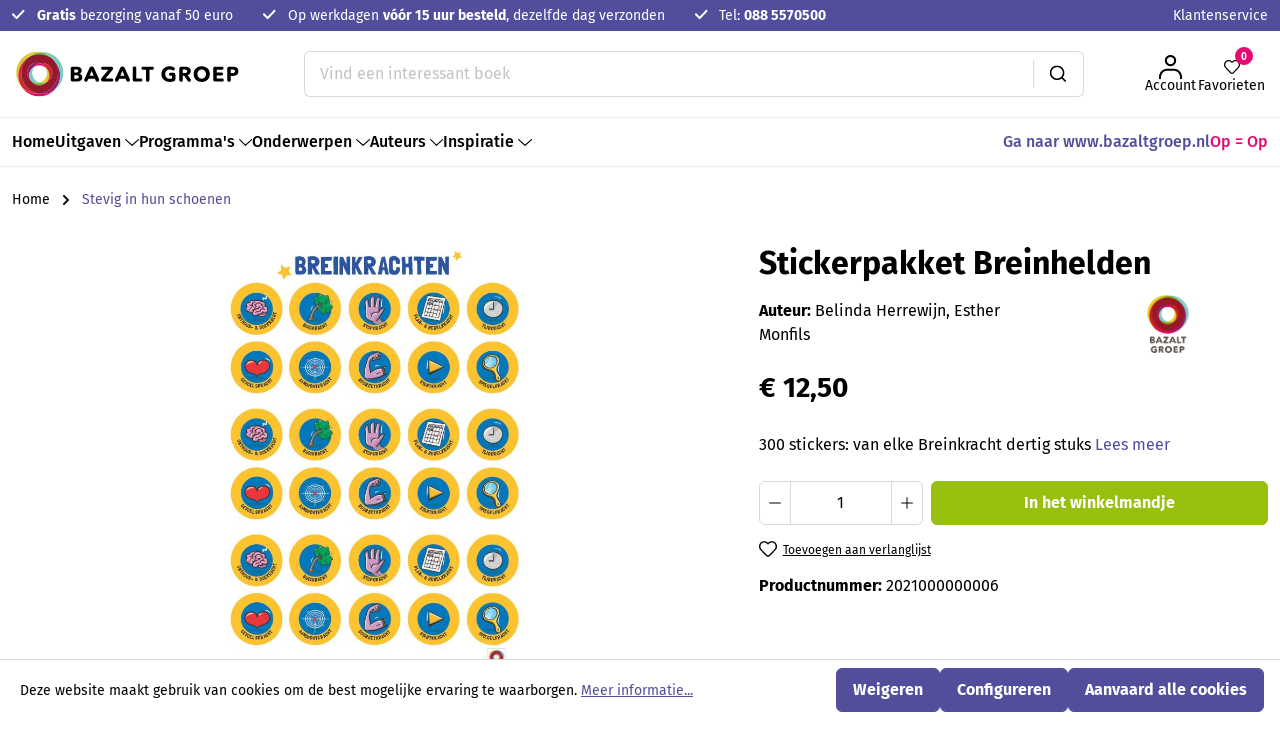

--- FILE ---
content_type: text/html; charset=UTF-8
request_url: https://shop.bazalt.nl/stickerpakket-breinhelden
body_size: 25557
content:

<!DOCTYPE html>

<html lang="nl-NL"
      itemscope="itemscope"
      itemtype="https://schema.org/WebPage">

                            
    <head>
                                        <meta charset="utf-8">
            
                            <meta name="viewport"
                      content="width=device-width, initial-scale=1, shrink-to-fit=no">
            
                            <meta name="author"
                      content="">
                <meta name="robots"
                      content="index,follow">
                <meta name="revisit-after"
                      content="15 days">
                <meta name="keywords"
                      content="breinhelden, stickers, executieve functies, breinkracht, brein, breinkrachten">
                <meta name="description"
                      content="300 stickers: van elke Breinkracht dertig stuks">
            
                <meta property="og:type"
          content="product">
    <meta property="og:site_name"
          content="Bazalt Groep">
    <meta property="og:url"
          content="https://shop.bazalt.nl/stickerpakket-breinhelden">
    <meta property="og:title"
          content="Stickerpakket Breinhelden">

    <meta property="og:description"
          content="300 stickers: van elke Breinkracht dertig stuks">
    <meta property="og:image"
          content="https://shop.bazalt.nl/media/41/34/2e/1759147925/breinhelden-stickers-2025.jpg?ts=1759147925">

            <meta property="product:brand"
              content="Bazalt Groep">
    
                        <meta property="product:price:amount"
          content="12.5">
    <meta property="product:price:currency"
          content="EUR">
    <meta property="product:product_link"
          content="https://shop.bazalt.nl/stickerpakket-breinhelden">

    <meta name="twitter:card"
          content="product">
    <meta name="twitter:site"
          content="Bazalt Groep">
    <meta name="twitter:title"
          content="Stickerpakket Breinhelden">
    <meta name="twitter:description"
          content="300 stickers: van elke Breinkracht dertig stuks">
    <meta name="twitter:image"
          content="https://shop.bazalt.nl/media/41/34/2e/1759147925/breinhelden-stickers-2025.jpg?ts=1759147925">

                            <meta itemprop="copyrightHolder"
                      content="Bazalt Groep">
                <meta itemprop="copyrightYear"
                      content="">
                <meta itemprop="isFamilyFriendly"
                      content="false">
                <meta itemprop="image"
                      content="https://shop.bazalt.nl/media/c8/4c/d0/1753778803/logo-bazalt.svg?ts=1753778803">
            
                                            <meta name="theme-color"
                      content="#fff">
                            
                                                

                
                    <link rel="shortcut icon"
                  href="https://shop.bazalt.nl/media/12/26/80/1718896246/favicon_(1).png?ts=1718896246">
        
                            
            
    
    <link rel="canonical" href="https://shop.bazalt.nl/stickerpakket-breinhelden">

                    <title itemprop="name">Stickerpakket Breinhelden</title>
        
                    <link rel="preload" as="font" href="https://shop.bazalt.nl/bundles/bazalttheme/assets/fonts/fira-sans-400.woff2?1767691939" type="font/woff2" crossorigin="anonymous">
        <link rel="preload" as="font" href="https://shop.bazalt.nl/bundles/bazalttheme/assets/fonts/fira-sans-400italic.woff2?1767691939" type="font/woff2" crossorigin="anonymous">
        <link rel="preload" as="font" href="https://shop.bazalt.nl/bundles/bazalttheme/assets/fonts/fira-sans-500.woff2?1767691939" type="font/woff2" crossorigin="anonymous">
        <link rel="preload" as="font" href="https://shop.bazalt.nl/bundles/bazalttheme/assets/fonts/fira-sans-500italic.woff2?1767691939" type="font/woff2" crossorigin="anonymous">
        <link rel="preload" as="font" href="https://shop.bazalt.nl/bundles/bazalttheme/assets/fonts/fira-sans-700.woff2?1767691939" type="font/woff2" crossorigin="anonymous">
        <link rel="preload" as="font" href="https://shop.bazalt.nl/bundles/bazalttheme/assets/fonts/fira-sans-700italic.woff2?1767691939" type="font/woff2" crossorigin="anonymous">

        <style>
            @font-face {
                font-family: 'Fira Sans';
                src: url(https://shop.bazalt.nl/bundles/bazalttheme/assets/fonts/fira-sans-400.woff2?1767691939) format('woff2');
                font-weight: 400;
                font-style: normal;
            }
            @font-face {
                font-family: 'Fira Sans';
                src: url(https://shop.bazalt.nl/bundles/bazalttheme/assets/fonts/fira-sans-400italic.woff2?1767691939) format('woff2');
                font-weight: 400;
                font-style: italic;
            }
            @font-face {
                font-family: 'Fira Sans';
                src: url(https://shop.bazalt.nl/bundles/bazalttheme/assets/fonts/fira-sans-500.woff2?1767691939) format('woff2');
                font-weight: 500;
                font-style: normal;
            }
            @font-face {
                font-family: 'Fira Sans';
                src: url(https://shop.bazalt.nl/bundles/bazalttheme/assets/fonts/fira-sans-500italic.woff2?1767691939) format('woff2');
                font-weight: 500;
                font-style: italic;
            }
            @font-face {
                font-family: 'Fira Sans';
                src: url(https://shop.bazalt.nl/bundles/bazalttheme/assets/fonts/fira-sans-700.woff2?1767691939) format('woff2');
                font-weight: 700;
                font-style: normal;
            }
            @font-face {
                font-family: 'Fira Sans';
                src: url(https://shop.bazalt.nl/bundles/bazalttheme/assets/fonts/fira-sans-700italic.woff2?1767691939) format('woff2');
                font-weight: 700;
                font-style: italic;
            }
        </style>
    
                                                                      <link rel="stylesheet"
                      href="https://shop.bazalt.nl/theme/b3314b6eea909faa2157c0ea7f221be9/css/all.css?1769688272">
                                    

      
    
                                                                                                                                                                            
                        <style>
                .cms-block-h1webblog-listing .blog-image img {
    object-fit: contain;
}
.product-badges {
  z-index: 9;
}
            </style>
            
                        <script>
        window.features = {"V6_5_0_0":true,"v6.5.0.0":true,"V6_6_0_0":true,"v6.6.0.0":true,"V6_7_0_0":false,"v6.7.0.0":false,"DISABLE_VUE_COMPAT":false,"disable.vue.compat":false,"ACCESSIBILITY_TWEAKS":false,"accessibility.tweaks":false,"ADMIN_VITE":false,"admin.vite":false};
    </script>
        
                                                    
            <script>
            window.dataLayer = window.dataLayer || [];
            function gtag() { dataLayer.push(arguments); }

            (() => {
                const analyticsStorageEnabled = document.cookie.split(';').some((item) => item.trim().includes('google-analytics-enabled=1'));
                const adsEnabled = document.cookie.split(';').some((item) => item.trim().includes('google-ads-enabled=1'));

                // Always set a default consent for consent mode v2
                gtag('consent', 'default', {
                    'ad_user_data': adsEnabled ? 'granted' : 'denied',
                    'ad_storage': adsEnabled ? 'granted' : 'denied',
                    'ad_personalization': adsEnabled ? 'granted' : 'denied',
                    'analytics_storage': analyticsStorageEnabled ? 'granted' : 'denied'
                });
            })();
        </script>
    

    <!-- Shopware Analytics -->
    <script>
        window.shopwareAnalytics = {
            trackingId: '',
            merchantConsent: true,
            debug: false,
            storefrontController: 'Product',
            storefrontAction: 'index',
            storefrontRoute: 'frontend.detail.page',
            storefrontCmsPageType:  'product_detail' ,
        };
    </script>
    <!-- End Shopware Analytics -->
        
    <!-- WbmTagManagerAnalytics Head Snippet Start -->
            <script id="wbmTagMangerDefine" type="text/javascript">
            let gtmIsTrackingProductClicks = Boolean(1),
                gtmIsTrackingAddToWishlistClicks = Boolean(1),
                gtmContainerId = 'GTM-NCFRB7ML',
                hasSWConsentSupport = Boolean(1);
            window.wbmScriptIsSet = false;
            window.dataLayer = window.dataLayer || [];
            window.dataLayer.push({"event":"user","id":null})
        </script>
        <script id="wbmTagMangerDataLayer" type="text/javascript">
            window.dataLayer.push({ ecommerce: null });
            window.dataLayer.push({"google_tag_params":{"ecomm_prodid":2021000000006,"ecomm_pagetype":"product"}})

            
            var onEventDataLayer = JSON.parse('{"event":"view_item","ecommerce":{"value":12.5,"items":[{"item_category":"Brein &amp; Leren","price":12.5,"item_brand":"Bazalt Groep","item_id":"2021000000006","item_name":"Stickerpakket Breinhelden","item_variant":""}],"currency":"EUR"}}');
                    </script>    
                        <script id="wbmTagManger" type="text/javascript" >
                function getCookie(name) {
                    var cookieMatch = document.cookie.match(name + '=(.*?)(;|$)');
                    return cookieMatch && decodeURI(cookieMatch[1]);
                }

                var gtmCookieSet = getCookie('wbm-tagmanager-enabled');
                
                var googleTag = function(w,d,s,l,i){w[l]=w[l]||[];w[l].push({'gtm.start':new Date().getTime(),event:'gtm.js'});var f=d.getElementsByTagName(s)[0],j=d.createElement(s),dl=l!='dataLayer'?'&l='+l:'';j.async=true;j.src='https://www.googletagmanager.com/gtm.js?id='+i+dl+'';f.parentNode.insertBefore(j,f);};
                

                if (hasSWConsentSupport && gtmCookieSet === null) {
                    window.wbmGoogleTagmanagerId = gtmContainerId;
                    window.wbmScriptIsSet = false;
                    window.googleTag = googleTag;
                } else {
                    window.wbmScriptIsSet = true;
                    googleTag(window, document, 'script', 'dataLayer', gtmContainerId);
                    googleTag = null;

                    window.dataLayer = window.dataLayer || [];
                    function gtag() { dataLayer.push(arguments); }

                    if (hasSWConsentSupport) {
                        (() => {
                            const analyticsStorageEnabled = document.cookie.split(';').some((item) => item.trim().includes('google-analytics-enabled=1'));
                            const adsEnabled = document.cookie.split(';').some((item) => item.trim().includes('google-ads-enabled=1'));

                            gtag('consent', 'update', {
                                'ad_storage': adsEnabled ? 'granted' : 'denied',
                                'ad_user_data': adsEnabled ? 'granted' : 'denied',
                                'ad_personalization': adsEnabled ? 'granted' : 'denied',
                                'analytics_storage': analyticsStorageEnabled ? 'granted' : 'denied'
                            });
                        })();
                    }
                }
                
            </script><!-- WbmTagManagerAnalytics Head Snippet End -->
            
                            
            
                
                                    <script>
                    window.useDefaultCookieConsent = true;
                </script>
                    
                                        <script>
                window.activeNavigationId = '01905b8cef417216a6bfd4e190d27c02';
                window.router = {
                    'frontend.cart.offcanvas': '/checkout/offcanvas',
                    'frontend.cookie.offcanvas': '/cookie/offcanvas',
                    'frontend.checkout.finish.page': '/checkout/finish',
                    'frontend.checkout.info': '/widgets/checkout/info',
                    'frontend.menu.offcanvas': '/widgets/menu/offcanvas',
                    'frontend.cms.page': '/widgets/cms',
                    'frontend.cms.navigation.page': '/widgets/cms/navigation',
                    'frontend.account.addressbook': '/widgets/account/address-book',
                    'frontend.country.country-data': '/country/country-state-data',
                    'frontend.app-system.generate-token': '/app-system/Placeholder/generate-token',
                    };
                window.salesChannelId = '01905b8cff9d73a6b1a52faefa250db8';
            </script>
        

    <script>
    window.router['frontend.memo.postcode.alert.generate'] = '/widget/memo/postcode/alert/generate';
    window.router['frontend.memo.postcode.country-switch'] = '/widget/memo/postcode/country-switch';
    window.router['frontend.memo.postcode.autocomplete.search'] = '/widget/memo/postcode/autocomplete/search';
    window.router['frontend.memo.postcode.autocomplete.details'] = '/widget/memo/postcode/autocomplete/details';
    window.router['frontend.memo.postcode.address.postcode'] = '/widget/memo/postcode/address/details';
</script>


    <script>
        window.router['frontend.shopware_analytics.customer.data'] = '/storefront/script/shopware-analytics-customer'
    </script>

                                <script>
                
                window.breakpoints = {"xs":0,"sm":576,"md":768,"lg":992,"xl":1200,"xxl":1400};
            </script>
        
                                    <script>
                    window.customerLoggedInState = 0;

                    window.wishlistEnabled = 1;
                </script>
                    
                        
                            <script>
                window.themeAssetsPublicPath = 'https://shop.bazalt.nl/theme/019036333e8e7099a615fec33ba0ad29/assets/';
            </script>
        
                                                        <script>
                        window.themeJsPublicPath = 'https://shop.bazalt.nl/theme/b3314b6eea909faa2157c0ea7f221be9/js/';
                    </script>
                                            <script type="text/javascript" src="https://shop.bazalt.nl/theme/b3314b6eea909faa2157c0ea7f221be9/js/storefront/storefront.js?1769688272" defer></script>
                                            <script type="text/javascript" src="https://shop.bazalt.nl/theme/b3314b6eea909faa2157c0ea7f221be9/js/memo-postcode-plugin/memo-postcode-plugin.js?1769688272" defer></script>
                                            <script type="text/javascript" src="https://shop.bazalt.nl/theme/b3314b6eea909faa2157c0ea7f221be9/js/wbm-tag-manager-analytics/wbm-tag-manager-analytics.js?1769688272" defer></script>
                                            <script type="text/javascript" src="https://shop.bazalt.nl/theme/b3314b6eea909faa2157c0ea7f221be9/js/tmms-drop-down-menu/tmms-drop-down-menu.js?1769688272" defer></script>
                                            <script type="text/javascript" src="https://shop.bazalt.nl/theme/b3314b6eea909faa2157c0ea7f221be9/js/buckaroo-payments/buckaroo-payments.js?1769688272" defer></script>
                                            <script type="text/javascript" src="https://shop.bazalt.nl/theme/b3314b6eea909faa2157c0ea7f221be9/js/zeobv-bundle-products/zeobv-bundle-products.js?1769688272" defer></script>
                                            <script type="text/javascript" src="https://shop.bazalt.nl/theme/b3314b6eea909faa2157c0ea7f221be9/js/h1web-checkout-v1/h1web-checkout-v1.js?1769688272" defer></script>
                                            <script type="text/javascript" src="https://shop.bazalt.nl/theme/b3314b6eea909faa2157c0ea7f221be9/js/h1web-blog/h1web-blog.js?1769688272" defer></script>
                                            <script type="text/javascript" src="https://shop.bazalt.nl/theme/b3314b6eea909faa2157c0ea7f221be9/js/solid-advanced-slider-elements/solid-advanced-slider-elements.js?1769688272" defer></script>
                                            <script type="text/javascript" src="https://shop.bazalt.nl/theme/b3314b6eea909faa2157c0ea7f221be9/js/swag-analytics/swag-analytics.js?1769688272" defer></script>
                                            <script type="text/javascript" src="https://shop.bazalt.nl/theme/b3314b6eea909faa2157c0ea7f221be9/js/bazalt-theme/bazalt-theme.js?1769688272" defer></script>
                                                            </head>

    <body class="is-ctl-product is-act-index sw-checkout-v1">

                                    <noscript>
                <iframe src="https://www.googletagmanager.com/ns.html?id=GTM-NCFRB7ML"
                        height="0"
                        width="0"
                        style="display:none;visibility:hidden"
                        title="Google Tagmanager">

                </iframe>
            </noscript>
            
                <noscript class="noscript-main">
                
    <div role="alert"
                  class="alert alert-info alert-has-icon">
                                                                        
                                                            <span class="icon icon-info">
                        <svg xmlns="http://www.w3.org/2000/svg" xmlns:xlink="http://www.w3.org/1999/xlink" width="24" height="24" viewBox="0 0 24 24"><defs><path d="M12 7c.5523 0 1 .4477 1 1s-.4477 1-1 1-1-.4477-1-1 .4477-1 1-1zm1 9c0 .5523-.4477 1-1 1s-1-.4477-1-1v-5c0-.5523.4477-1 1-1s1 .4477 1 1v5zm11-4c0 6.6274-5.3726 12-12 12S0 18.6274 0 12 5.3726 0 12 0s12 5.3726 12 12zM12 2C6.4772 2 2 6.4772 2 12s4.4772 10 10 10 10-4.4772 10-10S17.5228 2 12 2z" id="icons-default-info" /></defs><use xlink:href="#icons-default-info" fill="#758CA3" fill-rule="evenodd" /></svg>
        </span>
                                                        
                                    
                    <div class="alert-content-container">
                                                    
                                                        <div class="alert-content">                                                    Om alle functies van onze shop te kunnen gebruiken, adviseren wij u om Javascript in uw browser in te schakelen.
                                                                </div>                
                                                                </div>
            </div>
            </noscript>
        

                        <div class="top-bar">
        <div class="container">
            <div class="d-flex align-items-center justify-content-center justify-content-lg-between">
                                    <div class="col">
                            <div class="header-usp">
        <ul class="d-flex">
            <li>
                        <span class="icon icon-checkmark icon-sm">
                        <svg xmlns="http://www.w3.org/2000/svg" width="13" height="11" fill="none"><g clip-path="url(#a)"><path fill="currentColor" d="M12.698.979a1.024 1.024 0 0 0-1.458 0L4.677 7.604 1.76 4.66a1.024 1.024 0 0 0-1.458 0 1.048 1.048 0 0 0 0 1.472l3.646 3.681a1.023 1.023 0 0 0 1.458 0l7.292-7.362a1.048 1.048 0 0 0 0-1.472Z"/></g><defs><clipPath id="a"><path fill="#fff" d="M0 .5h13v10H0z"/></clipPath></defs></svg>

        </span>
                    <strong>Gratis</strong> bezorging vanaf 50 euro
            </li>
            <li>
                        <span class="icon icon-checkmark icon-sm">
                        <svg xmlns="http://www.w3.org/2000/svg" width="13" height="11" fill="none"><g clip-path="url(#a)"><path fill="currentColor" d="M12.698.979a1.024 1.024 0 0 0-1.458 0L4.677 7.604 1.76 4.66a1.024 1.024 0 0 0-1.458 0 1.048 1.048 0 0 0 0 1.472l3.646 3.681a1.023 1.023 0 0 0 1.458 0l7.292-7.362a1.048 1.048 0 0 0 0-1.472Z"/></g></svg>

        </span>
                    Op werkdagen <strong>vóór 15 uur besteld</strong>, dezelfde dag verzonden
            </li>
            <li>
                        <span class="icon icon-checkmark icon-sm">
                        <svg xmlns="http://www.w3.org/2000/svg" width="13" height="11" fill="none"><g clip-path="url(#a)"><path fill="currentColor" d="M12.698.979a1.024 1.024 0 0 0-1.458 0L4.677 7.604 1.76 4.66a1.024 1.024 0 0 0-1.458 0 1.048 1.048 0 0 0 0 1.472l3.646 3.681a1.023 1.023 0 0 0 1.458 0l7.292-7.362a1.048 1.048 0 0 0 0-1.472Z"/></g></svg>

        </span>
                    Tel: <a href="tel:088 5570500"><strong>088 5570500</strong></a>
            </li>
        </ul>
    </div>
                    </div>
                
                                <nav class="nav main-service-menu d-none d-lg-block">
                    <div class="dropdown">
                        <button class="nav-link dropdown-toggle" data-bs-toggle="dropdown" aria-expanded="false">
                            Klantenservice
                        </button>
                        <div class="dropdown-menu">
                                                                                                <a class="dropdown-item"
                                       href="https://shop.bazalt.nl/klantenservice/retouren/"
                                       itemprop="url"
                                                                              title="Retouren">
                                        <span itemprop="name">Retouren</span>
                                    </a>
                                                                                                                                <a class="dropdown-item"
                                       href="https://shop.bazalt.nl/klantenservice/veel-gestelde-vragen/"
                                       itemprop="url"
                                                                              title="Veel gestelde vragen">
                                        <span itemprop="name">Veel gestelde vragen</span>
                                    </a>
                                                                                                                                <a class="dropdown-item"
                                       href="https://shop.bazalt.nl/klantenservice/bestellen/"
                                       itemprop="url"
                                                                              title="Bestellen">
                                        <span itemprop="name">Bestellen</span>
                                    </a>
                                                                                                                                <a class="dropdown-item"
                                       href="https://shop.bazalt.nl/klantenservice/levering/"
                                       itemprop="url"
                                                                              title="Levering">
                                        <span itemprop="name">Levering</span>
                                    </a>
                                                                                                                                <a class="dropdown-item"
                                       href="https://shop.bazalt.nl/klantenservice/verzending/"
                                       itemprop="url"
                                                                              title="Verzending">
                                        <span itemprop="name">Verzending</span>
                                    </a>
                                                                                                                                <a class="dropdown-item"
                                       href="https://shop.bazalt.nl/klantenservice/klachtenregeling/"
                                       itemprop="url"
                                                                              title="Klachtenregeling">
                                        <span itemprop="name">Klachtenregeling</span>
                                    </a>
                                                                                    </div>
                    </div>
                </nav>
                            </div>
        </div>
    </div>
    
    <header class="header-main sticky-top">
                                <div class="container">
            <div class="row align-items-center">
                                    <div class="col-auto d-lg-none">
                        <button class="btn btn-trigger-menu px-0"
                                type="button"
                                data-off-canvas-menu="true"
                                aria-label="Menu">

                                                            <div class="toggle-bar">
                                    <span></span>
                                    <span></span>
                                    <span></span>
                                </div>
                                                    </button>
                    </div>
                
                                    <div class="col col-md-auto px-0 px-md-3">
                            <div class="header-logo-main">
                    <a class="header-logo-main-link"
               href="/"
               title="Naar de startpagina">
                                    <picture class="header-logo-picture">
                                                                            
                                                                            
                                                                                    <img src="https://shop.bazalt.nl/media/c8/4c/d0/1753778803/logo-bazalt.svg?ts=1753778803"
                                     alt="Naar de startpagina"
                                     class="img-fluid header-logo-main-img">
                                                                        </picture>
                            </a>
            </div>
                    </div>
                
                                    <div class="d-flex gap-2 gap-sm-4 col-auto order-md-2">

                                                                                <div class="col-auto">
                                <div class="account-menu">
                                        <div class="dropdown">
            <button class="btn account-menu-btn header-actions-btn"
            type="button"
            id="accountWidget"
            data-off-canvas-account-menu="true"
            data-bs-toggle="dropdown"
            aria-haspopup="true"
            aria-expanded="false"
            aria-label="Jouw account"
            title="Jouw account">
                <span class="icon icon-user icon-lg">
                        <svg width="23" height="24" viewBox="0 0 23 24" fill="none" xmlns="http://www.w3.org/2000/svg">
    <path fill-rule="evenodd" clip-rule="evenodd" d="M5.82502 5.54522C5.82502 2.42613 8.42824 0 11.5 0C14.5718 0 17.175 2.42613 17.175 5.54522C17.175 8.63431 14.6024 11.1959 11.5 11.1959C8.39762 11.1959 5.82502 8.63431 5.82502 5.54522ZM11.5 2.02124C9.48811 2.02124 7.85495 3.60243 7.85495 5.54522C7.85495 7.51801 9.51872 9.17466 11.5 9.17466C13.4813 9.17466 15.1451 7.51801 15.1451 5.54522C15.1451 3.60243 13.5119 2.02124 11.5 2.02124Z" fill="currentColor"/>
    <path fill-rule="evenodd" clip-rule="evenodd" d="M10.3043 13.7093H12.6957C13.7291 13.7093 14.5752 13.7093 15.2676 13.7506C15.9497 13.7914 16.5553 13.8751 17.1061 14.0732C18.4335 14.4422 19.6298 15.1638 20.5845 16.1144C21.5392 17.0649 22.2638 18.2561 22.6344 19.5776C22.8317 20.1199 22.917 20.694 22.9584 21.3678C23 22.0446 23 22.8876 23 23.9657V24H20.9701C20.9701 22.88 20.9696 22.0991 20.9323 21.4913C20.8954 20.892 20.8255 20.5301 20.717 20.2421L20.7005 20.1983L20.6881 20.1531C20.4194 19.1721 19.8786 18.2699 19.1492 17.5436C18.4197 16.8173 17.5137 16.2788 16.5284 16.0113L16.4831 15.999L16.4391 15.9825C16.1548 15.8764 15.7689 15.8054 15.146 15.7682C14.5215 15.7309 13.7358 15.7305 12.665 15.7305H10.335C9.26416 15.7305 8.47855 15.7309 7.85396 15.7682C7.23108 15.8054 6.84517 15.8764 6.56091 15.9825L6.51691 15.999L6.47158 16.0113C5.48634 16.2788 4.58026 16.8173 3.85084 17.5436C3.12142 18.2699 2.5806 19.1721 2.3119 20.1531L2.29953 20.1983L2.28304 20.2421C2.17455 20.5301 2.1046 20.892 2.06775 21.4913C2.03038 22.0991 2.02993 22.88 2.02993 24H1.00115e-07V23.9658C-4.61862e-06 22.8876 -8.25152e-06 22.0447 0.041613 21.3678C0.0830419 20.694 0.168325 20.1199 0.3656 19.5776C0.736172 18.2561 1.46084 17.0649 2.41547 16.1144C3.37015 15.1638 4.5665 14.4422 5.89386 14.0732C6.44469 13.8751 7.05031 13.7914 7.73238 13.7506C8.42481 13.7093 9.27089 13.7093 10.3043 13.7093Z" fill="currentColor"/>
</svg>

        </span>
            <span class="btn-label">
           Account
       </span>
    </button>

                    <div class="dropdown-menu dropdown-menu-end account-menu-dropdown js-account-menu-dropdown"
                 aria-labelledby="accountWidget">
                

        
            <div class="offcanvas-header">
                            <button class="btn btn-light offcanvas-close js-offcanvas-close">
                                                    <span class="icon icon-x icon-sm">
                        <svg xmlns="http://www.w3.org/2000/svg" xmlns:xlink="http://www.w3.org/1999/xlink" width="24" height="24" viewBox="0 0 24 24"><defs><path d="m10.5858 12-7.293-7.2929c-.3904-.3905-.3904-1.0237 0-1.4142.3906-.3905 1.0238-.3905 1.4143 0L12 10.5858l7.2929-7.293c.3905-.3904 1.0237-.3904 1.4142 0 .3905.3906.3905 1.0238 0 1.4143L13.4142 12l7.293 7.2929c.3904.3905.3904 1.0237 0 1.4142-.3906.3905-1.0238.3905-1.4143 0L12 13.4142l-7.2929 7.293c-.3905.3904-1.0237.3904-1.4142 0-.3905-.3906-.3905-1.0238 0-1.4143L10.5858 12z" id="icons-default-x" /></defs><use xlink:href="#icons-default-x" fill="#758CA3" fill-rule="evenodd" /></svg>
        </span>
                        
                                            Menu sluiten
                                    </button>
                    </div>
    
            <div class="offcanvas-body">
                <div class="account-menu">
                                    <div class="dropdown-header account-menu-header">
                    Jouw account
                </div>
                    
                                    <div class="account-menu-login">
                                            <a href="/account/login"
                           title="Aanmelden"
                           class="btn btn-primary account-menu-login-button">
                            Aanmelden
                        </a>
                    
                                            <div class="account-menu-register">
                            of <a href="/account/login"
                                                                            title="registreren">registreren</a>
                        </div>
                                    </div>
                    
                    <div class="account-menu-links">
                    <div class="header-account-menu">
        <div class="card account-menu-inner">
                                        
                                                <div class="list-group list-group-flush account-aside-list-group">
                                                                                    <a href="/account"
                                   title="Overzicht"
                                   class="list-group-item list-group-item-action account-aside-item">
                                    Overzicht
                                </a>
                            
                                                            <a href="/account/profile"
                                   title="Jouw profiel"
                                   class="list-group-item list-group-item-action account-aside-item">
                                    Jouw profiel
                                </a>
                            
                                                            <a href="/account/address"
                                   title="Adressen"
                                   class="list-group-item list-group-item-action account-aside-item">
                                    Adressen
                                </a>
                            
                                                            <a href="/account/payment"
                                   title="Betaalwijzen"
                                   class="list-group-item list-group-item-action account-aside-item">
                                    Betaalwijzen
                                </a>
                            
                                                            <a href="/account/order"
                                   title="Bestellingen"
                                   class="list-group-item list-group-item-action account-aside-item">
                                    Bestellingen
                                </a>
                                                                        </div>
                            
                                                </div>
    </div>
            </div>
            </div>
        </div>
                </div>
            </div>
                                </div>
                            </div>
                        
                        
                                                                                                                    <div class="col-auto">
                                    <div class="header-wishlist">
                                        <a class="btn header-wishlist-btn header-actions-btn"
                                           href="/wishlist"
                                           title="Favorieten"
                                           aria-label="Favorieten">
                                                
            <span class="header-wishlist-icon">
                    <span class="icon icon-heart icon-lg">
                        <svg width="16" height="14" viewBox="0 0 16 14" fill="none" xmlns="http://www.w3.org/2000/svg">
    <path fill-rule="evenodd" clip-rule="evenodd" d="M6.97984 2.19627C5.66502 0.832782 3.55752 0.832781 2.2427 2.19627C0.899399 3.58928 0.899398 5.8673 2.2427 7.26031L7.32579 12.5315C7.70484 12.9246 8.29516 12.9246 8.67421 12.5315L13.7573 7.26031C15.1006 5.8673 15.1006 3.58928 13.7573 2.19627C12.4425 0.832782 10.335 0.832782 9.02016 2.19627L8.45537 2.78196C8.33838 2.90327 8.17317 2.97235 8 2.97235C7.82683 2.97235 7.66161 2.90327 7.54463 2.78196L6.97984 2.19627ZM1.33196 1.4034C3.13637 -0.467801 6.08617 -0.467799 7.89058 1.4034L8 1.51687L8.10942 1.4034C9.91383 -0.4678 12.8636 -0.4678 14.668 1.4034C16.444 3.24507 16.444 6.21151 14.668 8.05318L9.58495 13.3244C8.7163 14.2252 7.2837 14.2252 6.41505 13.3244L1.33196 8.05318C-0.443986 6.21151 -0.443985 3.24507 1.33196 1.4034Z" fill="currentColor"/>
</svg>

        </span>
            </span>
        <span class="btn-label">
           Favorieten
        </span>
    
    
    
    <span class="badge header-wishlist-badge"
          id="wishlist-basket"
          data-wishlist-storage="true"
          data-wishlist-storage-options="{&quot;listPath&quot;:&quot;\/wishlist\/list&quot;,&quot;mergePath&quot;:&quot;\/wishlist\/merge&quot;,&quot;pageletPath&quot;:&quot;\/wishlist\/merge\/pagelet&quot;}"
          data-wishlist-widget="true"
          data-wishlist-widget-options="{&quot;showCounter&quot;:true}"
    ></span>
                                        </a>
                                    </div>
                                </div>
                            
                                                    
                                                                                <div class="col-auto">
                                <div
                                    class="header-cart"
                                    data-off-canvas-cart="true"
                                >
                                    <a class="btn header-cart-btn header-actions-btn"
                                       href="/checkout/cart"
                                       data-cart-widget="true"
                                       title="Winkelmandje"
                                       aria-label="Winkelmandje">
                                            <span class="header-cart-icon">
                <span class="icon icon-bag icon-lg">
                        <svg width="24" height="25" viewBox="0 0 24 25" fill="none" xmlns="http://www.w3.org/2000/svg">
    <path d="M18.7765 24.5H5.22353C2.35657 24.5 0.0108643 22.1857 0.0108643 19.3571V19.1857L0.532131 5.47143C0.619009 2.64286 2.96471 0.5 5.7448 0.5H18.2552C21.0353 0.5 23.381 2.64286 23.4679 5.47143L23.9891 19.1857C24.076 20.5571 23.5548 21.8429 22.5991 22.8714C21.6434 23.9 20.3403 24.5 18.9502 24.5C18.9502 24.5 18.8634 24.5 18.7765 24.5ZM5.7448 2.21429C3.83349 2.21429 2.35657 3.67143 2.26969 5.47143L1.74842 19.3571C1.74842 21.2429 3.31222 22.7857 5.22353 22.7857H18.9502C19.9059 22.7857 20.7747 22.3571 21.3828 21.6714C21.991 20.9857 22.3385 20.1286 22.3385 19.1857L21.8172 5.47143C21.7303 3.58571 20.2534 2.21429 18.3421 2.21429H5.7448Z" fill="currentColor"/>
    <path d="M12 10.7857C8.61179 10.7857 5.91858 8.12857 5.91858 4.78571C5.91858 4.27143 6.26609 3.92857 6.78736 3.92857C7.30862 3.92857 7.65614 4.27143 7.65614 4.78571C7.65614 7.18571 9.56745 9.07143 12 9.07143C14.4326 9.07143 16.3439 7.18571 16.3439 4.78571C16.3439 4.27143 16.6914 3.92857 17.2127 3.92857C17.734 3.92857 18.0815 4.27143 18.0815 4.78571C18.0815 8.12857 15.3883 10.7857 12 10.7857Z" fill="currentColor"/>
</svg>

        </span>
        </span>
    <span class="btn-label">
       Mandje
    </span>

    <span class="badge header-cart-badge">0</span>
                                    </a>
                                </div>
                            </div>
                        
                        
                                                    <div class="d-none">
                                <div class="search-toggle">
                                    <button class="btn header-actions-btn search-toggle-btn js-search-toggle-btn collapsed"
                                            type="button"
                                            data-toggle="collapse"
                                            data-target="#searchCollapse"
                                            aria-expanded="false"
                                            aria-controls="searchCollapse"
                                            aria-label="Zoeken">
                                                <span class="icon icon-search">
                        <svg xmlns="http://www.w3.org/2000/svg" xmlns:xlink="http://www.w3.org/1999/xlink" width="24" height="24" viewBox="0 0 24 24"><defs><path d="M10.0944 16.3199 4.707 21.707c-.3905.3905-1.0237.3905-1.4142 0-.3905-.3905-.3905-1.0237 0-1.4142L8.68 14.9056C7.6271 13.551 7 11.8487 7 10c0-4.4183 3.5817-8 8-8s8 3.5817 8 8-3.5817 8-8 8c-1.8487 0-3.551-.627-4.9056-1.6801zM15 16c3.3137 0 6-2.6863 6-6s-2.6863-6-6-6-6 2.6863-6 6 2.6863 6 6 6z" id="icons-default-search" /></defs><use xlink:href="#icons-default-search" fill="#758CA3" fill-rule="evenodd" /></svg>
        </span>
                                        </button>
                                </div>
                            </div>
                                            </div>
                
                                    <div class="d-flex justify-content-center col-12 col-md order-lg-1 mt-2 mt-md-0">
                        
    <div class="header-search">
        <form action="/search"
              method="get"
              data-search-form="true"
              data-search-widget-options='{&quot;searchWidgetMinChars&quot;:2}'
              data-url="/suggest?search="
              class="header-search-form">
                            <div class="input-group">
                                                                            <input type="search"
                                       name="search"
                                       class="form-control header-search-input"
                                       autocomplete="off"
                                       autocapitalize="off"
                                       placeholder="Vind een interessant boek"
                                       aria-label="Vind een interessant boek"
                                       value=""
                                >
                            
                    
                                            <button type="submit"
                                class="btn header-search-btn"
                                aria-label="Zoeken">
                                    <span class="header-search-icon">
                                                <span class="icon icon-search">
                        <svg xmlns="http://www.w3.org/2000/svg" width="18" height="19" viewBox="0 0 18 19" fill="none">
    <g clip-path="url(#clip0_1_121)">
        <path d="M14.0606 13.0287L17.7314 16.6996L16.5193 17.9117L12.8484 14.2409C11.5285 15.2969 9.85456 15.9286 8.03399 15.9286C3.7757 15.9286 0.319702 12.4726 0.319702 8.21428C0.319702 3.956 3.7757 0.5 8.03399 0.5C12.2923 0.5 15.7483 3.956 15.7483 8.21428C15.7483 10.0349 15.1166 11.7088 14.0606 13.0287ZM12.3409 12.3927C13.389 11.3125 14.034 9.83908 14.034 8.21428C14.034 4.89928 11.349 2.21429 8.03399 2.21429C4.71899 2.21429 2.03399 4.89928 2.03399 8.21428C2.03399 11.5293 4.71899 14.2143 8.03399 14.2143C9.65879 14.2143 11.1322 13.5693 12.2124 12.5212L12.3409 12.3927Z" fill="currentColor"/>
    </g>
    <defs>
        <clipPath id="clip0_1_121">
            <rect width="18" height="18" fill="white" transform="translate(0 0.5)"/>
        </clipPath>
    </defs>
</svg>

        </span>
                                        </span>
                        </button>
                                    </div>
                    </form>
    </div>
                    </div>
                            </div>
        </div>
                </header>

                                                    <div class="nav-main">
                                                
                        <div class="main-navigation-wrapper main-navigation-wrapper-dropdown has-dropdownmenu"
                 data-tmms-dropdown-menu-right="true"
                 data-tmms-dropdown-menu-right-plugin-options='{
                    "dropdownMenuMultiLineOpenLastChildToLeft": "",
                    "dropdownMenuNumberMainNavigationMenuItemsOpenToLeft": "1",
                    "dropdownMenuMinimumNumberMainNavigationMenuItemsOpenToLeft": "3"
                 }'>
                    <div class="main-navigation"
         id="mainNavigation"
         data-flyout-menu="true">
            <div class="container d-flex justify-content-xxl-between"
         itemscope="itemscope"
         itemtype="http://schema.org/SiteNavigationElement">
                    <nav class="nav main-navigation-menu w-100 d-flex align-items-center">
                
                                        
                                                                                    <a class="nav-link main-navigation-link nav-item-01905b8cef3a7187a48b09183cb86937  home-link"
                                    href="/"
                                    itemprop="url"
                                    title="Home">
                                    <div class="main-navigation-link-text">
                                        <span itemprop="name">Home</span>
                                    </div>
                                </a>
                                                    
            
    
                
                                        
                
            <div class="d-flex gap-4">                                                                                                                                                                                                                                                                                                                                            <div class="nav-link main-navigation-link
				 dropdown								 has-children				                ">
				                        <a class="main-navigation-link-text  has-children " href="https://shop.bazalt.nl/uitgaven/" itemprop="url"  title="Uitgaven" style="color:;">
        <span class="main-navigation-link-text-inner" itemprop="name">
                                                                                                                            
                                        Uitgaven
                                                                                <span class="icon icon-arrow-down icon-xs">
                        <svg xmlns="http://www.w3.org/2000/svg" width="10" height="6" viewBox="0 0 10 6" fill="none">
    <path d="M0.732771 0.48461L5.03635 4.55496L9.36319 0.48461C9.53378 0.286429 9.71988 0.286429 9.92149 0.48461C10.1231 0.652302 10.1231 0.835239 9.92149 1.03342L5.3155 5.51537C5.14491 5.68307 4.95881 5.68307 4.7572 5.51537L0.151207 1.03342C-0.0504023 0.835239 -0.0504023 0.652302 0.151207 0.48461C0.337307 0.301673 0.531162 0.301673 0.732771 0.48461Z" fill="currentColor"/>
</svg>

        </span>
                                                            </span>
    </a>
				
															<div class="dropdown-menu dropdown-menu-level-0">
															    
                                                                                                                                                                <div class="nav-link main-navigation-link
												 has-no-children				 dropend                ">
				                        <a class="main-navigation-link-text  has-no-children " href="https://shop.bazalt.nl/uitgaven/boeken/" itemprop="url"  title="Boeken" style="color:;">
        <span class="main-navigation-link-text-inner" itemprop="name">
                        Boeken
                    </span>
    </a>
				
							</div>
		
                                                                                                                                                                                        <div class="nav-link main-navigation-link
												 has-no-children				 dropend                ">
				                        <a class="main-navigation-link-text  has-no-children " href="https://shop.bazalt.nl/uitgaven/pocketboeken/" itemprop="url"  title="Pocketboeken" style="color:;">
        <span class="main-navigation-link-text-inner" itemprop="name">
                        Pocketboeken
                    </span>
    </a>
				
							</div>
		
                                                                                                                                                                                        <div class="nav-link main-navigation-link
				 dropdown								 has-children				 dropend                ">
				                        <a class="main-navigation-link-text  has-children " href="https://shop.bazalt.nl/uitgaven/kinderboeken/" itemprop="url"  title="Kinderboeken" style="color:;">
        <span class="main-navigation-link-text-inner" itemprop="name">
                                                                                                                            
                                        Kinderboeken
                                                                                <span class="icon icon-arrow-medium-right icon-xs">
                        <svg xmlns="http://www.w3.org/2000/svg" xmlns:xlink="http://www.w3.org/1999/xlink" width="16" height="16" viewBox="0 0 16 16"><defs><path id="icons-solid-arrow-medium-right" d="M4.7071 5.2929c-.3905-.3905-1.0237-.3905-1.4142 0-.3905.3905-.3905 1.0237 0 1.4142l4 4c.3905.3905 1.0237.3905 1.4142 0l4-4c.3905-.3905.3905-1.0237 0-1.4142-.3905-.3905-1.0237-.3905-1.4142 0L8 8.5858l-3.2929-3.293z" /></defs><use transform="rotate(-90 8 8)" xlink:href="#icons-solid-arrow-medium-right" fill="#758CA3" fill-rule="evenodd" /></svg>
        </span>
                                                            </span>
    </a>
				
															<div class="dropdown-menu dropdown-menu-level-1">
															    
                                                                                                                                                                <div class="nav-link main-navigation-link
												 has-no-children				 dropend                ">
				                        <a class="main-navigation-link-text  has-no-children " href="https://shop.bazalt.nl/uitgaven/kinderboeken/pesten/" itemprop="url"  title="Pesten" style="color:;">
        <span class="main-navigation-link-text-inner" itemprop="name">
                        Pesten
                    </span>
    </a>
				
							</div>
		
                                                                                                                                                                                        <div class="nav-link main-navigation-link
												 has-no-children				 dropend                ">
				                        <a class="main-navigation-link-text  has-no-children " href="https://shop.bazalt.nl/uitgaven/kinderboeken/emotie/" itemprop="url"  title="Emotie" style="color:;">
        <span class="main-navigation-link-text-inner" itemprop="name">
                        Emotie
                    </span>
    </a>
				
							</div>
		
                                                                                                                                                                                        <div class="nav-link main-navigation-link
												 has-no-children				 dropend                ">
				                        <a class="main-navigation-link-text  has-no-children " href="https://shop.bazalt.nl/uitgaven/kinderboeken/rekenen/" itemprop="url"  title="Rekenen" style="color:;">
        <span class="main-navigation-link-text-inner" itemprop="name">
                        Rekenen
                    </span>
    </a>
				
							</div>
		
                                                                                                                                                                                        <div class="nav-link main-navigation-link
												 has-no-children				 dropend                ">
				                        <a class="main-navigation-link-text  has-no-children " href="https://shop.bazalt.nl/uitgaven/kinderboeken/brein/" itemprop="url"  title="Brein" style="color:;">
        <span class="main-navigation-link-text-inner" itemprop="name">
                        Brein
                    </span>
    </a>
				
							</div>
		
                                                                                                                                                                                                                                                                                                                                                                                                                                                                            
													</div>
												</div>
		
                                                                                                                                                                                        <div class="nav-link main-navigation-link
												 has-no-children				 dropend                ">
				                        <a class="main-navigation-link-text  has-no-children " href="https://shop.bazalt.nl/uitgaven/beknopte-uitgaven/" itemprop="url"  title="Beknopte uitgaven" style="color:;">
        <span class="main-navigation-link-text-inner" itemprop="name">
                        Beknopte uitgaven
                    </span>
    </a>
				
							</div>
		
                                                                                                                                                                                        <div class="nav-link main-navigation-link
												 has-no-children				 dropend                ">
				                        <a class="main-navigation-link-text  has-no-children " href="https://shop.bazalt.nl/uitgaven/materialen/" itemprop="url"  title="Materialen" style="color:;">
        <span class="main-navigation-link-text-inner" itemprop="name">
                        Materialen
                    </span>
    </a>
				
							</div>
		
                                                                                                                                                                                        <div class="nav-link main-navigation-link
												 has-no-children				 dropend                ">
				                        <a class="main-navigation-link-text  has-no-children " href="https://shop.bazalt.nl/uitgaven/complete-sets/" itemprop="url"  title="Complete sets" style="color:;">
        <span class="main-navigation-link-text-inner" itemprop="name">
                        Complete sets
                    </span>
    </a>
				
							</div>
		
                                                                                                                                                                                        <div class="nav-link main-navigation-link
												 has-no-children				 dropend                ">
				                        <a class="main-navigation-link-text  has-no-children " href="https://shop.bazalt.nl/uitgaven/digitale-bijlagen/" itemprop="url"  title="Digitale bijlagen" style="color:;">
        <span class="main-navigation-link-text-inner" itemprop="name">
                        Digitale bijlagen
                    </span>
    </a>
				
							</div>
		
                                                                                                                                                                                        <div class="nav-link main-navigation-link
												 has-no-children				 dropend                ">
				                        <a class="main-navigation-link-text  has-no-children " href="https://shop.bazalt.nl/uitgaven/laatste-kans/" itemprop="url"  title="Laatste kans" style="color:;">
        <span class="main-navigation-link-text-inner" itemprop="name">
                        Laatste kans
                    </span>
    </a>
				
							</div>
		
                                                                                                                                                                                                                                                                                                                                                                                                                                                                                                                                                                                                                                                                                                                                                                                                                                                            
													</div>
												</div>
		
                                                                                                                                                                                        <div class="nav-link main-navigation-link
				 dropdown								 has-children				                ">
				                        <a class="main-navigation-link-text  has-children " href="https://shop.bazalt.nl/programma-s/" itemprop="url"  title="Programma&#039;s" style="color:;">
        <span class="main-navigation-link-text-inner" itemprop="name">
                                                                                                                            
                                        Programma&#039;s
                                                                                <span class="icon icon-arrow-down icon-xs">
                        <svg xmlns="http://www.w3.org/2000/svg" width="10" height="6" viewBox="0 0 10 6" fill="none">
    <path d="M0.732771 0.48461L5.03635 4.55496L9.36319 0.48461C9.53378 0.286429 9.71988 0.286429 9.92149 0.48461C10.1231 0.652302 10.1231 0.835239 9.92149 1.03342L5.3155 5.51537C5.14491 5.68307 4.95881 5.68307 4.7572 5.51537L0.151207 1.03342C-0.0504023 0.835239 -0.0504023 0.652302 0.151207 0.48461C0.337307 0.301673 0.531162 0.301673 0.732771 0.48461Z" fill="currentColor"/>
</svg>

        </span>
                                                            </span>
    </a>
				
															<div class="dropdown-menu dropdown-menu-level-0">
															    
                                                                                                                                                                <div class="nav-link main-navigation-link
												 has-no-children				 dropend                ">
				                        <a class="main-navigation-link-text  has-no-children " href="https://shop.bazalt.nl/programma-s/breinhelden/" itemprop="url"  title="Breinhelden" style="color:;">
        <span class="main-navigation-link-text-inner" itemprop="name">
                        Breinhelden
                    </span>
    </a>
				
							</div>
		
                                                                                                                                                                                        <div class="nav-link main-navigation-link
												 has-no-children				 dropend                ">
				                        <a class="main-navigation-link-text  has-no-children " href="https://shop.bazalt.nl/programma-s/horen-zien-en-schrijven-nieuw/" itemprop="url"  title="Horen, Zien en Schrijven - nieuw" style="color:;">
        <span class="main-navigation-link-text-inner" itemprop="name">
                        Horen, Zien en Schrijven - nieuw
                    </span>
    </a>
				
							</div>
		
                                                                                                                                                                                        <div class="nav-link main-navigation-link
												 has-no-children				 dropend                ">
				                        <a class="main-navigation-link-text  has-no-children " href="https://shop.bazalt.nl/programma-s/horen-zien-en-schrijven/" itemprop="url"  title="Horen, Zien en Schrijven" style="color:;">
        <span class="main-navigation-link-text-inner" itemprop="name">
                        Horen, Zien en Schrijven
                    </span>
    </a>
				
							</div>
		
                                                                                                                                                                                        <div class="nav-link main-navigation-link
												 has-no-children				 dropend                ">
				                        <a class="main-navigation-link-text  has-no-children " href="https://shop.bazalt.nl/programma-s/sterk-in-je-schoenen/" itemprop="url"  title="Sterk in je schoenen" style="color:;">
        <span class="main-navigation-link-text-inner" itemprop="name">
                        Sterk in je schoenen
                    </span>
    </a>
				
							</div>
		
                                                                                                                                                                                        <div class="nav-link main-navigation-link
												 has-no-children				 dropend                ">
				                        <a class="main-navigation-link-text  has-no-children " href="https://shop.bazalt.nl/programma-s/sterk-in-je-schoenen-schoolsets/" itemprop="url"  title="Sterk in je schoenen - schoolsets" style="color:;">
        <span class="main-navigation-link-text-inner" itemprop="name">
                        Sterk in je schoenen - schoolsets
                    </span>
    </a>
				
							</div>
		
                                                                                                                                                                                                                                                                                                                                                                                                                                                                                                                                                                        
													</div>
												</div>
		
                                                                                                                                                                                        <div class="nav-link main-navigation-link
				 dropdown								 has-children				                ">
				                        <a class="main-navigation-link-text  has-children " href="https://shop.bazalt.nl/onderwerpen/" itemprop="url"  title="Onderwerpen" style="color:;">
        <span class="main-navigation-link-text-inner" itemprop="name">
                                                                                                                            
                                        Onderwerpen
                                                                                <span class="icon icon-arrow-down icon-xs">
                        <svg xmlns="http://www.w3.org/2000/svg" width="10" height="6" viewBox="0 0 10 6" fill="none">
    <path d="M0.732771 0.48461L5.03635 4.55496L9.36319 0.48461C9.53378 0.286429 9.71988 0.286429 9.92149 0.48461C10.1231 0.652302 10.1231 0.835239 9.92149 1.03342L5.3155 5.51537C5.14491 5.68307 4.95881 5.68307 4.7572 5.51537L0.151207 1.03342C-0.0504023 0.835239 -0.0504023 0.652302 0.151207 0.48461C0.337307 0.301673 0.531162 0.301673 0.732771 0.48461Z" fill="currentColor"/>
</svg>

        </span>
                                                            </span>
    </a>
				
															<div class="dropdown-menu dropdown-menu-level-0">
															    
                                                                                                                                                                <div class="nav-link main-navigation-link
												 has-no-children				 dropend                ">
				                        <a class="main-navigation-link-text  has-no-children " href="https://shop.bazalt.nl/onderwerpen/brein-leren/" itemprop="url"  title="Brein &amp; Leren" style="color:;">
        <span class="main-navigation-link-text-inner" itemprop="name">
                        Brein &amp; Leren
                    </span>
    </a>
				
							</div>
		
                                                                                                                                                                                        <div class="nav-link main-navigation-link
												 has-no-children				 dropend                ">
				                        <a class="main-navigation-link-text  has-no-children " href="https://shop.bazalt.nl/onderwerpen/educatief-leiderschap/" itemprop="url"  title="Educatief Leiderschap" style="color:;">
        <span class="main-navigation-link-text-inner" itemprop="name">
                        Educatief Leiderschap
                    </span>
    </a>
				
							</div>
		
                                                                                                                                                                                        <div class="nav-link main-navigation-link
												 has-no-children				 dropend                ">
				                        <a class="main-navigation-link-text  has-no-children " href="https://shop.bazalt.nl/onderwerpen/formatief-evalueren/" itemprop="url"  title="Formatief evalueren" style="color:;">
        <span class="main-navigation-link-text-inner" itemprop="name">
                        Formatief evalueren
                    </span>
    </a>
				
							</div>
		
                                                                                                                                                                                        <div class="nav-link main-navigation-link
												 has-no-children				 dropend                ">
				                        <a class="main-navigation-link-text  has-no-children " href="https://shop.bazalt.nl/onderwerpen/gedrag-klassenklimaat/" itemprop="url"  title="Gedrag &amp; klassenklimaat" style="color:;">
        <span class="main-navigation-link-text-inner" itemprop="name">
                        Gedrag &amp; klassenklimaat
                    </span>
    </a>
				
							</div>
		
                                                                                                                                                                                        <div class="nav-link main-navigation-link
												 has-no-children				 dropend                ">
				                        <a class="main-navigation-link-text  has-no-children " href="https://shop.bazalt.nl/onderwerpen/growth-mindsets/" itemprop="url"  title="Growth Mindsets" style="color:;">
        <span class="main-navigation-link-text-inner" itemprop="name">
                        Growth Mindsets
                    </span>
    </a>
				
							</div>
		
                                                                                                                                                                                        <div class="nav-link main-navigation-link
												 has-no-children				 dropend                ">
				                        <a class="main-navigation-link-text  has-no-children " href="https://shop.bazalt.nl/onderwerpen/handelingsgericht-werken-passend-onderwijs/" itemprop="url"  title="Handelingsgericht werken &amp; passend onderwijs" style="color:;">
        <span class="main-navigation-link-text-inner" itemprop="name">
                        Handelingsgericht werken &amp; passend onderwijs
                    </span>
    </a>
				
							</div>
		
                                                                                                                                                                                        <div class="nav-link main-navigation-link
												 has-no-children				 dropend                ">
				                        <a class="main-navigation-link-text  has-no-children " href="https://shop.bazalt.nl/onderwerpen/kagan-cooeperatief-leren/" itemprop="url"  title="Kagan Coöperatief Leren " style="color:;">
        <span class="main-navigation-link-text-inner" itemprop="name">
                        Kagan Coöperatief Leren 
                    </span>
    </a>
				
							</div>
		
                                                                                                                                                                                        <div class="nav-link main-navigation-link
												 has-no-children				 dropend                ">
				                        <a class="main-navigation-link-text  has-no-children " href="https://shop.bazalt.nl/onderwerpen/kijk-observatie-registratie-jonge-kind/" itemprop="url"  title="KIJK!: observatie/registratie jonge kind" style="color:;">
        <span class="main-navigation-link-text-inner" itemprop="name">
                        KIJK!: observatie/registratie jonge kind
                    </span>
    </a>
				
							</div>
		
                                                                                                                                                                                        <div class="nav-link main-navigation-link
												 has-no-children				 dropend                ">
				                        <a class="main-navigation-link-text  has-no-children " href="https://shop.bazalt.nl/onderwerpen/leren-zichtbaar-maken/" itemprop="url"  title="Leren zichtbaar maken" style="color:;">
        <span class="main-navigation-link-text-inner" itemprop="name">
                        Leren zichtbaar maken
                    </span>
    </a>
				
							</div>
		
                                                                                                                                                                                        <div class="nav-link main-navigation-link
												 has-no-children				 dropend                ">
				                        <a class="main-navigation-link-text  has-no-children " href="https://shop.bazalt.nl/onderwerpen/marzano-research/" itemprop="url"  title="Marzano research" style="color:;">
        <span class="main-navigation-link-text-inner" itemprop="name">
                        Marzano research
                    </span>
    </a>
				
							</div>
		
                                                                                                                                                                                        <div class="nav-link main-navigation-link
												 has-no-children				 dropend                ">
				                        <a class="main-navigation-link-text  has-no-children " href="https://shop.bazalt.nl/onderwerpen/nt2-onderwijs/" itemprop="url"  title="NT2-onderwijs" style="color:;">
        <span class="main-navigation-link-text-inner" itemprop="name">
                        NT2-onderwijs
                    </span>
    </a>
				
							</div>
		
                                                                                                                                                                                        <div class="nav-link main-navigation-link
												 has-no-children				 dropend                ">
				                        <a class="main-navigation-link-text  has-no-children " href="https://shop.bazalt.nl/onderwerpen/organisatieontwikkeling-plg/" itemprop="url"  title="Organisatieontwikkeling &amp; PLG" style="color:;">
        <span class="main-navigation-link-text-inner" itemprop="name">
                        Organisatieontwikkeling &amp; PLG
                    </span>
    </a>
				
							</div>
		
                                                                                                                                                                                        <div class="nav-link main-navigation-link
												 has-no-children				 dropend                ">
				                        <a class="main-navigation-link-text  has-no-children " href="https://shop.bazalt.nl/onderwerpen/persoonlijke-ontwikkeling/" itemprop="url"  title="Persoonlijke ontwikkeling" style="color:;">
        <span class="main-navigation-link-text-inner" itemprop="name">
                        Persoonlijke ontwikkeling
                    </span>
    </a>
				
							</div>
		
                                                                                                                                                                                        <div class="nav-link main-navigation-link
												 has-no-children				 dropend                ">
				                        <a class="main-navigation-link-text  has-no-children " href="https://shop.bazalt.nl/onderwerpen/sociaal-emotionele-ontwikkeling/" itemprop="url"  title="Sociaal-emotionele ontwikkeling" style="color:;">
        <span class="main-navigation-link-text-inner" itemprop="name">
                        Sociaal-emotionele ontwikkeling
                    </span>
    </a>
				
							</div>
		
                                                                                                                                                                                                                                                                                                                                                                                                                                                                                                                                                                                                                                                                                                                                                                                                                                                                                                                                                                                                                                                                                                                                                                                                                                                                                                                                                                                                                                    
													</div>
												</div>
		
                                                                                                                                                                                        <div class="nav-link main-navigation-link
				 dropdown								 has-children				                ">
				                        <a class="main-navigation-link-text  has-children " href="https://shop.bazalt.nl/auteurs/" itemprop="url"  title="Auteurs" style="color:;">
        <span class="main-navigation-link-text-inner" itemprop="name">
                                                                                                                            
                                        Auteurs
                                                                                <span class="icon icon-arrow-down icon-xs">
                        <svg xmlns="http://www.w3.org/2000/svg" width="10" height="6" viewBox="0 0 10 6" fill="none">
    <path d="M0.732771 0.48461L5.03635 4.55496L9.36319 0.48461C9.53378 0.286429 9.71988 0.286429 9.92149 0.48461C10.1231 0.652302 10.1231 0.835239 9.92149 1.03342L5.3155 5.51537C5.14491 5.68307 4.95881 5.68307 4.7572 5.51537L0.151207 1.03342C-0.0504023 0.835239 -0.0504023 0.652302 0.151207 0.48461C0.337307 0.301673 0.531162 0.301673 0.732771 0.48461Z" fill="currentColor"/>
</svg>

        </span>
                                                            </span>
    </a>
				
															<div class="dropdown-menu dropdown-menu-level-0">
															    
                                                                                                                                                                <div class="nav-link main-navigation-link
												 has-no-children				 dropend                ">
				                        <a class="main-navigation-link-text  has-no-children " href="https://shop.bazalt.nl/auteurs/richard-dufour/" itemprop="url"  title="Richard DuFour" style="color:;">
        <span class="main-navigation-link-text-inner" itemprop="name">
                        Richard DuFour
                    </span>
    </a>
				
							</div>
		
                                                                                                                                                                                        <div class="nav-link main-navigation-link
												 has-no-children				 dropend                ">
				                        <a class="main-navigation-link-text  has-no-children " href="https://shop.bazalt.nl/auteurs/michael-fullan/" itemprop="url"  title="Michael Fullan" style="color:;">
        <span class="main-navigation-link-text-inner" itemprop="name">
                        Michael Fullan
                    </span>
    </a>
				
							</div>
		
                                                                                                                                                                                        <div class="nav-link main-navigation-link
												 has-no-children				 dropend                ">
				                        <a class="main-navigation-link-text  has-no-children " href="https://shop.bazalt.nl/auteurs/john-hattie/" itemprop="url"  title="John Hattie" style="color:;">
        <span class="main-navigation-link-text-inner" itemprop="name">
                        John Hattie
                    </span>
    </a>
				
							</div>
		
                                                                                                                                                                                        <div class="nav-link main-navigation-link
												 has-no-children				 dropend                ">
				                        <a class="main-navigation-link-text  has-no-children " href="https://shop.bazalt.nl/auteurs/spencer-kagan/" itemprop="url"  title="Spencer Kagan" style="color:;">
        <span class="main-navigation-link-text-inner" itemprop="name">
                        Spencer Kagan
                    </span>
    </a>
				
							</div>
		
                                                                                                                                                                                        <div class="nav-link main-navigation-link
												 has-no-children				 dropend                ">
				                        <a class="main-navigation-link-text  has-no-children " href="https://shop.bazalt.nl/auteurs/shirley-clarke/" itemprop="url"  title="Shirley Clarke" style="color:;">
        <span class="main-navigation-link-text-inner" itemprop="name">
                        Shirley Clarke
                    </span>
    </a>
				
							</div>
		
                                                                                                                                                                                        <div class="nav-link main-navigation-link
												 has-no-children				 dropend                ">
				                        <a class="main-navigation-link-text  has-no-children " href="https://shop.bazalt.nl/auteurs/robert-marzano/" itemprop="url"  title="Robert Marzano" style="color:;">
        <span class="main-navigation-link-text-inner" itemprop="name">
                        Robert Marzano
                    </span>
    </a>
				
							</div>
		
                                                                                                                                                                                        <div class="nav-link main-navigation-link
												 has-no-children				 dropend                ">
				                        <a class="main-navigation-link-text  has-no-children " href="https://shop.bazalt.nl/auteurs/james-nottingham/" itemprop="url"  title="James Nottingham" style="color:;">
        <span class="main-navigation-link-text-inner" itemprop="name">
                        James Nottingham
                    </span>
    </a>
				
							</div>
		
                                                                                                                                                                                        <div class="nav-link main-navigation-link
												 has-no-children				 dropend                ">
				                        <a class="main-navigation-link-text  has-no-children " href="https://shop.bazalt.nl/auteurs/ban-har-yeap/" itemprop="url"  title="Ban Har Yeap" style="color:;">
        <span class="main-navigation-link-text-inner" itemprop="name">
                        Ban Har Yeap
                    </span>
    </a>
				
							</div>
		
                                                                                                                                                                                        <div class="nav-link main-navigation-link
												 has-no-children				 dropend                ">
				                        <a class="main-navigation-link-text  has-no-children " href="https://shop.bazalt.nl/auteurs/zelf-auteur-worden/" itemprop="url"  title="Zelf auteur worden" style="color:;">
        <span class="main-navigation-link-text-inner" itemprop="name">
                        Zelf auteur worden
                    </span>
    </a>
				
							</div>
		
                                                                                                                                                                                                                                                                                                                                                                                                                                                                                                                                                                                                                                                                                                                                                                                                                                                                                                                                                        
													</div>
												</div>
		
                                                                                                                                                                                        <div class="nav-link main-navigation-link
				 dropdown								 has-children				                ">
				                        <div class="main-navigation-link-text " title="Inspiratie">
        <span class="main-navigation-link-text-inner" itemprop="name" style="color:;">
            Inspiratie
                                                                                <span class="icon icon-arrow-down icon-xs">
                        <svg xmlns="http://www.w3.org/2000/svg" width="10" height="6" viewBox="0 0 10 6" fill="none">
    <path d="M0.732771 0.48461L5.03635 4.55496L9.36319 0.48461C9.53378 0.286429 9.71988 0.286429 9.92149 0.48461C10.1231 0.652302 10.1231 0.835239 9.92149 1.03342L5.3155 5.51537C5.14491 5.68307 4.95881 5.68307 4.7572 5.51537L0.151207 1.03342C-0.0504023 0.835239 -0.0504023 0.652302 0.151207 0.48461C0.337307 0.301673 0.531162 0.301673 0.732771 0.48461Z" fill="currentColor"/>
</svg>

        </span>
                                                            </span>
    </div>
				
															<div class="dropdown-menu dropdown-menu-level-0">
															    
                                                                                                                                                                <div class="nav-link main-navigation-link
												 has-no-children				 dropend                ">
				                        <a class="main-navigation-link-text  has-no-children " href="https://shop.bazalt.nl/inspiratie/kennisbank/" itemprop="url"  title="Kennisbank" style="color:;">
        <span class="main-navigation-link-text-inner" itemprop="name">
                        Kennisbank
                    </span>
    </a>
				
							</div>
		
                                                                                                                                                                                        <div class="nav-link main-navigation-link
												 has-no-children				 dropend                ">
				                        <a class="main-navigation-link-text  has-no-children " href="https://shop.bazalt.nl/inspiratie/tips-gratis-hoofdstukken/" itemprop="url"  title="Tips &amp; gratis hoofdstukken" style="color:;">
        <span class="main-navigation-link-text-inner" itemprop="name">
                        Tips &amp; gratis hoofdstukken
                    </span>
    </a>
				
							</div>
		
                                                                                                                                                                                        <div class="nav-link main-navigation-link
												 has-no-children				 dropend                ">
				                        <a class="main-navigation-link-text  has-no-children " href="https://shop.bazalt.nl/inspiratie/horen-zien-en-schrijven-nieuw/" itemprop="url"  title="Horen, Zien en Schrijven NIEUW" style="color:;">
        <span class="main-navigation-link-text-inner" itemprop="name">
                        Horen, Zien en Schrijven NIEUW
                    </span>
    </a>
				
							</div>
		
                                                                                                                                                                                        <div class="nav-link main-navigation-link
												 has-no-children				 dropend                ">
				                        <a class="main-navigation-link-text  has-no-children " href="https://shop.bazalt.nl/inspiratie/duo-collega-s-gezocht/" itemprop="url"  title="DUO collega&#039;s gezocht" style="color:;">
        <span class="main-navigation-link-text-inner" itemprop="name">
                        DUO collega&#039;s gezocht
                    </span>
    </a>
				
							</div>
		
                                                                                                                                                                                                                                                                                                                                                                                                                                                                            
													</div>
												</div>
		
                                                        </div>            <div class="d-flex gap-4 ms-auto">                                                                                                                                                    <div class="nav-link main-navigation-link
												 has-no-children				                ">
				                        <a class="main-navigation-link-text  has-no-children " href="https://www.bazaltgroep.nl/" itemprop="url" target="_blank" title="Ga naar www.bazaltgroep.nl" style="color:#524e9c;">
        <span class="main-navigation-link-text-inner" itemprop="name">
                        Ga naar www.bazaltgroep.nl
                    </span>
    </a>
				
							</div>
		
                                                                                                                                                                                        <div class="nav-link main-navigation-link
												 has-no-children				                ">
				                        <a class="main-navigation-link-text  has-no-children " href="https://shop.bazalt.nl/uitgaven/laatste-kans/" itemprop="url"  title="Op = Op" style="color:#E60971;">
        <span class="main-navigation-link-text-inner" itemprop="name">
                        Op = Op
                    </span>
    </a>
				
							</div>
		
                                                                                                                                                                                                                                                                                                                                                                                                                                                                                                                                    </div>    
    
    
                            </nav>
            </div>

            
        
         </div>

            </div>
            
                                        </div>
                    
                                    <div class="d-none js-navigation-offcanvas-initial-content">
                                            

        
            <div class="offcanvas-header">
                            <button class="btn btn-light offcanvas-close js-offcanvas-close">
                                                    <span class="icon icon-x icon-sm">
                        <svg xmlns="http://www.w3.org/2000/svg" xmlns:xlink="http://www.w3.org/1999/xlink" width="24" height="24" viewBox="0 0 24 24"><use xlink:href="#icons-default-x" fill="#758CA3" fill-rule="evenodd" /></svg>
        </span>
                        
                                            Menu sluiten
                                    </button>
                    </div>
    
            <div class="offcanvas-body">
                
    <div class="navigation-offcanvas-container js-navigation-offcanvas">
        <div class="navigation-offcanvas-overlay-content js-navigation-offcanvas-overlay-content">
                                
    <a class="nav-item nav-link is-back-link navigation-offcanvas-link js-navigation-offcanvas-link"
       href="/widgets/menu/offcanvas"
       itemprop="url"
       title="Terug">
                    <span class="navigation-offcanvas-link-icon js-navigation-offcanvas-loading-icon">
                                    <span class="icon icon-arrow-medium-left icon-sm">
                        <svg xmlns="http://www.w3.org/2000/svg" xmlns:xlink="http://www.w3.org/1999/xlink" width="16" height="16" viewBox="0 0 16 16"><defs><path id="icons-solid-arrow-medium-left" d="M4.7071 5.2929c-.3905-.3905-1.0237-.3905-1.4142 0-.3905.3905-.3905 1.0237 0 1.4142l4 4c.3905.3905 1.0237.3905 1.4142 0l4-4c.3905-.3905.3905-1.0237 0-1.4142-.3905-.3905-1.0237-.3905-1.4142 0L8 8.5858l-3.2929-3.293z" /></defs><use transform="matrix(0 -1 -1 0 16 16)" xlink:href="#icons-solid-arrow-medium-left" fill="#758CA3" fill-rule="evenodd" /></svg>
        </span>
                        </span>

            <span itemprop="name">
            Terug
        </span>
            </a>
                            
            <ul class="list-unstyled navigation-offcanvas-list">
                                    
    <li class="navigation-offcanvas-list-item">
                    <a class="nav-item nav-link navigation-offcanvas-link is-current-category"
               href="https://shop.bazalt.nl/stevig-in-hun-schoenen/"
               itemprop="url"
                              title="Stevig in hun schoenen">
                                    <span itemprop="name">
                    Toon Stevig in hun schoenen
                </span>
                            </a>
            </li>
                
                                                    
    <li class="navigation-offcanvas-list-item">
                    <a class="navigation-offcanvas-link nav-item nav-link"
               href="https://www.bazaltgroep.nl/"
                               itemprop="url"
                target="_blank"               title="Ga naar www.bazaltgroep.nl">
                                    <span itemprop="name">Ga naar www.bazaltgroep.nl</span>
                                                </a>
            </li>
                                    
    <li class="navigation-offcanvas-list-item">
                    <a class="navigation-offcanvas-link nav-item nav-link"
               href="https://shop.bazalt.nl/uitgaven/laatste-kans/"
                               itemprop="url"
                               title="Op = Op">
                                    <span itemprop="name">Op = Op</span>
                                                </a>
            </li>
                                    
    <li class="navigation-offcanvas-list-item">
                    <a class="navigation-offcanvas-link nav-item nav-link js-navigation-offcanvas-link"
               href="https://shop.bazalt.nl/uitgaven/"
                                    data-href="/widgets/menu/offcanvas?navigationId=01905b8cef3e73189b11f7e18ac98df6"
                               itemprop="url"
                               title="Uitgaven">
                                    <span itemprop="name">Uitgaven</span>
                                                                        <span
                                class="navigation-offcanvas-link-icon js-navigation-offcanvas-loading-icon">
                                    <span class="icon icon-arrow-medium-right icon-sm">
                        <svg xmlns="http://www.w3.org/2000/svg" xmlns:xlink="http://www.w3.org/1999/xlink" width="16" height="16" viewBox="0 0 16 16"><use transform="rotate(-90 8 8)" xlink:href="#icons-solid-arrow-medium-right" fill="#758CA3" fill-rule="evenodd" /></svg>
        </span>
                            </span>
                                                                        </a>
            </li>
                                    
    <li class="navigation-offcanvas-list-item">
                    <a class="navigation-offcanvas-link nav-item nav-link js-navigation-offcanvas-link"
               href="https://shop.bazalt.nl/programma-s/"
                                    data-href="/widgets/menu/offcanvas?navigationId=01905b8cef4073c6966d670efdb49c05"
                               itemprop="url"
                               title="Programma&#039;s">
                                    <span itemprop="name">Programma&#039;s</span>
                                                                        <span
                                class="navigation-offcanvas-link-icon js-navigation-offcanvas-loading-icon">
                                    <span class="icon icon-arrow-medium-right icon-sm">
                        <svg xmlns="http://www.w3.org/2000/svg" xmlns:xlink="http://www.w3.org/1999/xlink" width="16" height="16" viewBox="0 0 16 16"><use transform="rotate(-90 8 8)" xlink:href="#icons-solid-arrow-medium-right" fill="#758CA3" fill-rule="evenodd" /></svg>
        </span>
                            </span>
                                                                        </a>
            </li>
                                    
    <li class="navigation-offcanvas-list-item">
                    <a class="navigation-offcanvas-link nav-item nav-link js-navigation-offcanvas-link"
               href="https://shop.bazalt.nl/onderwerpen/"
                                    data-href="/widgets/menu/offcanvas?navigationId=01905b8cef4073c6966d670f01b386dd"
                               itemprop="url"
                               title="Onderwerpen">
                                    <span itemprop="name">Onderwerpen</span>
                                                                        <span
                                class="navigation-offcanvas-link-icon js-navigation-offcanvas-loading-icon">
                                    <span class="icon icon-arrow-medium-right icon-sm">
                        <svg xmlns="http://www.w3.org/2000/svg" xmlns:xlink="http://www.w3.org/1999/xlink" width="16" height="16" viewBox="0 0 16 16"><use transform="rotate(-90 8 8)" xlink:href="#icons-solid-arrow-medium-right" fill="#758CA3" fill-rule="evenodd" /></svg>
        </span>
                            </span>
                                                                        </a>
            </li>
                                    
    <li class="navigation-offcanvas-list-item">
                    <a class="navigation-offcanvas-link nav-item nav-link js-navigation-offcanvas-link"
               href="https://shop.bazalt.nl/auteurs/"
                                    data-href="/widgets/menu/offcanvas?navigationId=01905b8cef417216a6bfd4e185f88199"
                               itemprop="url"
                               title="Auteurs">
                                    <span itemprop="name">Auteurs</span>
                                                                        <span
                                class="navigation-offcanvas-link-icon js-navigation-offcanvas-loading-icon">
                                    <span class="icon icon-arrow-medium-right icon-sm">
                        <svg xmlns="http://www.w3.org/2000/svg" xmlns:xlink="http://www.w3.org/1999/xlink" width="16" height="16" viewBox="0 0 16 16"><use transform="rotate(-90 8 8)" xlink:href="#icons-solid-arrow-medium-right" fill="#758CA3" fill-rule="evenodd" /></svg>
        </span>
                            </span>
                                                                        </a>
            </li>
                                    
    <li class="navigation-offcanvas-list-item">
                    <a class="navigation-offcanvas-link nav-item nav-link js-navigation-offcanvas-link"
               href=""
                                    data-href="/widgets/menu/offcanvas?navigationId=01905b8cef417216a6bfd4e18b8dde8d"
                               itemprop="url"
                               title="Inspiratie">
                                    <span itemprop="name">Inspiratie</span>
                                                                        <span
                                class="navigation-offcanvas-link-icon js-navigation-offcanvas-loading-icon">
                                    <span class="icon icon-arrow-medium-right icon-sm">
                        <svg xmlns="http://www.w3.org/2000/svg" xmlns:xlink="http://www.w3.org/1999/xlink" width="16" height="16" viewBox="0 0 16 16"><use transform="rotate(-90 8 8)" xlink:href="#icons-solid-arrow-medium-right" fill="#758CA3" fill-rule="evenodd" /></svg>
        </span>
                            </span>
                                                                        </a>
            </li>
                
                            </ul>
        </div>
    </div>
        </div>
                                        </div>
                    
                    <main class="content-main">
                                    <div class="flashbags container">
                                            </div>
                
                    <div class="container-main">
                                    <div class="cms-breadcrumb container">
                                        
        
                    <nav aria-label="breadcrumb">
                                    <ol class="breadcrumb"
                        itemscope
                        itemtype="https://schema.org/BreadcrumbList">
                                                                                
                                        <li class="breadcrumb-item"
                        itemprop="itemListElement"
            itemscope
            itemtype="https://schema.org/ListItem">
            <a class="breadcrumb-link"
               href="https://shop.bazalt.nl/"
               title="Home"
               itemprop="item">
                <link itemprop="url" href="https://shop.bazalt.nl/"/>
                <span class="breadcrumb-title" itemprop="name">Home</span>
            </a>
            <meta itemprop="position" content="1"/>
        </li>
        <div class="breadcrumb-placeholder">
                    <span class="icon icon-arrow-medium-right icon-fluid">
                        <svg xmlns="http://www.w3.org/2000/svg" xmlns:xlink="http://www.w3.org/1999/xlink" width="16" height="16" viewBox="0 0 16 16"><use transform="rotate(-90 8 8)" xlink:href="#icons-solid-arrow-medium-right" fill="#758CA3" fill-rule="evenodd" /></svg>
        </span>
            </div>
        <li class="breadcrumb-item"
        aria-current="page"        itemprop="itemListElement"
        itemscope
        itemtype="https://schema.org/ListItem">
                    <a href="https://shop.bazalt.nl/stevig-in-hun-schoenen/"
               class="breadcrumb-link  is-active"
               title="Stevig in hun schoenen"
                              itemprop="item">
                <link itemprop="url" href="https://shop.bazalt.nl/stevig-in-hun-schoenen/"/>
                <span class="breadcrumb-title" itemprop="name">Stevig in hun schoenen</span>
            </a>
                <meta itemprop="position" content="2"/>
    </li>

                                                                                                                                    </ol>
                            </nav>
                            </div>
            
                                            <div class="cms-page" itemscope itemtype="https://schema.org/Product">
                                            
    <div class="cms-sections">
                                            
            
            
            
                                        
                                    
                            <div class="cms-section  pos-0 cms-section-default"
                     style="">

                                <div class="cms-section-default boxed">
                                            
    
                
                
    
    
    
    
            
    
                
            
    <div class="cms-block  pos-0 cms-block-gallery-buybox"
         style="">
                            
                    <div class="cms-block-container"
                 style="padding: 20px 0 0 0;">
                                    <div class="cms-block-container-row row cms-row ">
                                            
        <div class="col-lg-7 product-detail-media" data-cms-element-id="0190a6eaed6570208eaa71386991732d">
                                            
                                    
                                                                                                    
                
        
            
    
    
                
    
    <div class="cms-element-image-gallery">
            
    
                
                            <div class="row gallery-slider-row is-single-image js-gallery-zoom-modal-container"
                                            data-magnifier="true"
                                                                data-magnifier-options='{"keepAspectRatioOnZoom":true}'
                                        >
                                            <div class="gallery-slider-col col order-1 order-md-2"
                             data-zoom-modal="true">
                                                        <div class="base-slider gallery-slider">
                                                                                                                                                        <div class="gallery-slider-single-image is-contain js-magnifier-container" style="min-height: 430px">
                                                                                                    
                                                                                                                                                                                                                                                                                            
                                                                                                                                                                                                    
                                                                                                                                                                                                    
                                                                    
    
                
                
                        
                        
                        
    
    
    
                    
                                        
            
                                                                            
        
                
                    
            <img src="https://shop.bazalt.nl/media/41/34/2e/1759147925/breinhelden-stickers-2025.jpg?ts=1759147925"                             srcset="https://shop.bazalt.nl/thumbnail/41/34/2e/1759147925/breinhelden-stickers-2025_280x280.jpg?ts=1759147925 280w, https://shop.bazalt.nl/thumbnail/41/34/2e/1759147925/breinhelden-stickers-2025_1920x1920.jpg?ts=1759147925 1920w, https://shop.bazalt.nl/thumbnail/41/34/2e/1759147925/breinhelden-stickers-2025_800x800.jpg?ts=1759147925 800w, https://shop.bazalt.nl/thumbnail/41/34/2e/1759147925/breinhelden-stickers-2025_400x400.jpg?ts=1759147925 400w"                                 sizes="(min-width: 1200px) 454px, (min-width: 992px) 400px, (min-width: 768px) 331px, (min-width: 576px) 767px, (min-width: 0px) 575px, 34vw"
                                         class="img-fluid gallery-slider-image magnifier-image js-magnifier-image" data-full-image="https://shop.bazalt.nl/media/41/34/2e/1759147925/breinhelden-stickers-2025.jpg?ts=1759147925" data-object-fit="contain" itemprop="image" width="1239" height="1766" loading="eager"        />
    
                                                                                                                                                                                                                                                                    </div>
                                                                                                            
                                                                                                                                </div>
                        </div>
                    
                                                                
                                                                        <div class="zoom-modal-wrapper">
                                                                    <div class="modal is-fullscreen zoom-modal js-zoom-modal no-thumbnails"
                                         data-bs-backdrop="false"
                                         data-image-zoom-modal="true"
                                         tabindex="-1"
                                         role="dialog">
                                                                                    <div class="modal-dialog"
                                                 role="document">
                                                                                                    <div class="modal-content">
                                                                                                                    <button type="button"
                                                                    class="btn-close close"
                                                                    data-bs-dismiss="modal"
                                                                    aria-label="Close">
                                                                                                                                                                                            </button>
                                                        
                                                                                                                    <div class="modal-body">

                                                                                                                                    <div class="zoom-modal-actions btn-group"
                                                                         role="group"
                                                                         aria-label="zoom actions">

                                                                                                                                                    <button class="btn btn-light image-zoom-btn js-image-zoom-out">
                                                                                                                                                                            <span class="icon icon-minus-circle">
                        <svg xmlns="http://www.w3.org/2000/svg" xmlns:xlink="http://www.w3.org/1999/xlink" width="24" height="24" viewBox="0 0 24 24"><defs><path d="M24 12c0 6.6274-5.3726 12-12 12S0 18.6274 0 12 5.3726 0 12 0s12 5.3726 12 12zM12 2C6.4772 2 2 6.4772 2 12s4.4772 10 10 10 10-4.4772 10-10S17.5228 2 12 2zM7 13c-.5523 0-1-.4477-1-1s.4477-1 1-1h10c.5523 0 1 .4477 1 1s-.4477 1-1 1H7z" id="icons-default-minus-circle" /></defs><use xlink:href="#icons-default-minus-circle" fill="#758CA3" fill-rule="evenodd" /></svg>
        </span>
                                                                                                                                                                </button>
                                                                        
                                                                                                                                                    <button class="btn btn-light image-zoom-btn js-image-zoom-reset">
                                                                                                                                                                            <span class="icon icon-screen-minimize">
                        <svg xmlns="http://www.w3.org/2000/svg" xmlns:xlink="http://www.w3.org/1999/xlink" width="24" height="24" viewBox="0 0 24 24"><defs><path d="M18.4142 7H22c.5523 0 1 .4477 1 1s-.4477 1-1 1h-6c-.5523 0-1-.4477-1-1V2c0-.5523.4477-1 1-1s1 .4477 1 1v3.5858l5.2929-5.293c.3905-.3904 1.0237-.3904 1.4142 0 .3905.3906.3905 1.0238 0 1.4143L18.4142 7zM17 18.4142V22c0 .5523-.4477 1-1 1s-1-.4477-1-1v-6c0-.5523.4477-1 1-1h6c.5523 0 1 .4477 1 1s-.4477 1-1 1h-3.5858l5.293 5.2929c.3904.3905.3904 1.0237 0 1.4142-.3906.3905-1.0238.3905-1.4143 0L17 18.4142zM7 5.5858V2c0-.5523.4477-1 1-1s1 .4477 1 1v6c0 .5523-.4477 1-1 1H2c-.5523 0-1-.4477-1-1s.4477-1 1-1h3.5858L.2928 1.7071C-.0975 1.3166-.0975.6834.2929.293c.3906-.3905 1.0238-.3905 1.4143 0L7 5.5858zM5.5858 17H2c-.5523 0-1-.4477-1-1s.4477-1 1-1h6c.5523 0 1 .4477 1 1v6c0 .5523-.4477 1-1 1s-1-.4477-1-1v-3.5858l-5.2929 5.293c-.3905.3904-1.0237.3904-1.4142 0-.3905-.3906-.3905-1.0238 0-1.4143L5.5858 17z" id="icons-default-screen-minimize" /></defs><use xlink:href="#icons-default-screen-minimize" fill="#758CA3" fill-rule="evenodd" /></svg>
        </span>
                                                                                                                                                                </button>
                                                                        
                                                                                                                                                    <button class="btn btn-light image-zoom-btn js-image-zoom-in">
                                                                                                                                                                            <span class="icon icon-plus-circle">
                        <svg xmlns="http://www.w3.org/2000/svg" xmlns:xlink="http://www.w3.org/1999/xlink" width="24" height="24" viewBox="0 0 24 24"><defs><path d="M11 11V7c0-.5523.4477-1 1-1s1 .4477 1 1v4h4c.5523 0 1 .4477 1 1s-.4477 1-1 1h-4v4c0 .5523-.4477 1-1 1s-1-.4477-1-1v-4H7c-.5523 0-1-.4477-1-1s.4477-1 1-1h4zm1-9C6.4772 2 2 6.4772 2 12s4.4772 10 10 10 10-4.4772 10-10S17.5228 2 12 2zm12 10c0 6.6274-5.3726 12-12 12S0 18.6274 0 12 5.3726 0 12 0s12 5.3726 12 12z" id="icons-default-plus-circle" /></defs><use xlink:href="#icons-default-plus-circle" fill="#758CA3" fill-rule="evenodd" /></svg>
        </span>
                                                                                                                                                                </button>
                                                                                                                                            </div>
                                                                
                                                                                                                                    <div class="gallery-slider"
                                                                         data-gallery-slider-container=true>
                                                                                                                                                                                                                                                                                                                        <div class="gallery-slider-item">
                                                                                                                                                                                    <div class="image-zoom-container"
                                                                                                 data-image-zoom="true">
                                                                                                
                                                                                                                                                                                                                                                                                                                                                                                                                                                                                                                            
                                                                                                                
    
                
                
            
            
            
    
    
    
                    
                
        
                
                    
            <img data-src="https://shop.bazalt.nl/media/41/34/2e/1759147925/breinhelden-stickers-2025.jpg?ts=1759147925"                             data-srcset="https://shop.bazalt.nl/media/41/34/2e/1759147925/breinhelden-stickers-2025.jpg?ts=1759147925 281w, https://shop.bazalt.nl/thumbnail/41/34/2e/1759147925/breinhelden-stickers-2025_280x280.jpg?ts=1759147925 280w, https://shop.bazalt.nl/thumbnail/41/34/2e/1759147925/breinhelden-stickers-2025_1920x1920.jpg?ts=1759147925 1920w, https://shop.bazalt.nl/thumbnail/41/34/2e/1759147925/breinhelden-stickers-2025_800x800.jpg?ts=1759147925 800w, https://shop.bazalt.nl/thumbnail/41/34/2e/1759147925/breinhelden-stickers-2025_400x400.jpg?ts=1759147925 400w"                                          class="gallery-slider-image js-image-zoom-element js-load-img" width="1239" height="1766" loading="eager"        />
    
                                                                                                                                                                                                                                                                                                                                                                                                        </div>
                                                                                                                                                                                                                                                                                                                                                                                                                                                                                                                                                                </div>
                                                                                                                                                                                                                                                                                                        </div>
                                                                
                                                                                                                                                                                                                                                                </div>
                                                        
                                                                                                            </div>
                                                                                            </div>
                                                                            </div>
                                                            </div>
                                                            </div>
            
    
        </div>
                    </div>
    
            
        <div class="col-lg-5 product-detail-buy" data-cms-element-id="0190a6eaed6570208eaa71391034b6c3">
                                
    
            <div class="cms-element-buy-box"
             data-buy-box="true"
             data-buy-box-options='{&quot;elementId&quot;:&quot;0190a6eaed6570208eaa71391034b6c3&quot;}'>

                <h1 class="h2" itemprop="name">
        Stickerpakket Breinhelden
    </h1>

    <div class="d-flex justify-content-between align-items-center align-items-lg-start mb-2">
        <div class="product-detail-author">
            <span class="author-label">Auteur:</span>
            Belinda Herrewijn, Esther Monfils
        </div>

        <div class="product-detail-manufacturer">
                                                                                    
                            
    
                
                
                        
                        
                        
    
    
    
                    
        
            <img src="https://shop.bazalt.nl/media/32/e4/93/1719525501/logo_bazalt-groep_staand_rgb2-0lelvaeyra0jup.png?ts=1730798972"                          class="product-detail-manufacturer-logo" title="Bazalt Groep" width="1945" height="2565" loading="eager"        />
    
                                                        </div>
    </div>

            <div class="product-detail-buy-0190a6eaed6570208eaa71391034b6c3 js-magnifier-zoom-image-container">
                                                        <div itemprop="brand" itemtype="https://schema.org/Brand" itemscope>
                        <meta itemprop="name" content="Bazalt Groep">
                    </div>
                            
                                        
                                        
                                        
                                        
                                        
                                        
                            <meta itemprop="releaseDate"
                      content="2021-09-17">
                    
                        <div itemprop="offers"
                 itemscope
                 itemtype="http://schema.org/Offer">
                                                            <meta itemprop="url"
                              content="https://shop.bazalt.nl/stickerpakket-breinhelden">
                    
                                                                
                                            <meta itemprop="priceCurrency"
                              content="EUR">
                    
                                            <div class="product-detail-price-container">
                                        
                            
        <meta itemprop="price"
              content="12.5">

                                            
            <p class="product-detail-price">
                € 12,50
            </p>

                                
                                    </div>
                    
                    
                                                                
                                            <div class="product-detail-delivery-information">
                                
                    
    <div class="product-delivery-information">
        
                                </div>
                        </div>
                                    
                                                    
                            <div class="product-detail-short-description mb-4">
            300 stickers: van elke Breinkracht dertig stuks

            <a href="#description-anchor" class="read-more d-none d-sm-inline">Lees meer</a>
        </div>
    
        
            <div class="product-detail-form-container">
            
    <form
        id="productDetailPageBuyProductForm"
        action="/checkout/line-item/add"
        method="post"
        class="buy-widget"
        data-add-to-cart="true">

                        
                                        <div class="row g-2 buy-widget-container">
                                                                        <div class="col-4 d-flex justify-content-end">
                                                                
                                                                    <div class="input-group product-detail-quantity-group quantity-selector-group" data-quantity-selector="true">
                                        <button type="button" class="btn btn-outline-light btn-minus js-btn-minus" aria-label="Verlaag de hoeveelheid">
                                                    <span class="icon icon-minus icon-xs">
                        <svg xmlns="http://www.w3.org/2000/svg" xmlns:xlink="http://www.w3.org/1999/xlink" width="24" height="24" viewBox="0 0 24 24"><defs><path id="icons-default-minus" d="M3 13h18c.5523 0 1-.4477 1-1s-.4477-1-1-1H3c-.5523 0-1 .4477-1 1s.4477 1 1 1z" /></defs><use xlink:href="#icons-default-minus" fill="#758CA3" fill-rule="evenodd" /></svg>
        </span>
                                            </button>
                                        <input
                                            type="number"
                                            name="lineItems[01905b8d263a701ab6c7a73d8477bdd2][quantity]"
                                            class="form-control js-quantity-selector quantity-selector-group-input"
                                            min="1"
                                            max="1000"
                                            step="1"
                                            value="1"
                                            aria-label="Hoeveelheid"
                                        />
                                        <button type="button" class="btn btn-outline-light btn-plus js-btn-plus" aria-label="Hoeveelheid verhogen">
                                                    <span class="icon icon-plus icon-xs">
                        <svg xmlns="http://www.w3.org/2000/svg" xmlns:xlink="http://www.w3.org/1999/xlink" width="24" height="24" viewBox="0 0 24 24"><defs><path d="M11 11V3c0-.5523.4477-1 1-1s1 .4477 1 1v8h8c.5523 0 1 .4477 1 1s-.4477 1-1 1h-8v8c0 .5523-.4477 1-1 1s-1-.4477-1-1v-8H3c-.5523 0-1-.4477-1-1s.4477-1 1-1h8z" id="icons-default-plus" /></defs><use xlink:href="#icons-default-plus" fill="#758CA3" fill-rule="evenodd" /></svg>
        </span>
                                            </button>
                                                                            </div>
                                                            </div>
                                            
                                                                    <input type="hidden"
                               name="redirectTo"
                               value="frontend.detail.page">

                        <input type="hidden"
                               name="redirectParameters"
                               data-redirect-parameters="true"
                               value="{&quot;productId&quot;:&quot;01905b8d263a701ab6c7a73d8477bdd2&quot;}">
                    
                                            <input type="hidden"
                               name="lineItems[01905b8d263a701ab6c7a73d8477bdd2][id]"
                               value="01905b8d263a701ab6c7a73d8477bdd2">
                        <input type="hidden"
                               name="lineItems[01905b8d263a701ab6c7a73d8477bdd2][type]"
                               value="product">
                        <input type="hidden"
                               name="lineItems[01905b8d263a701ab6c7a73d8477bdd2][referencedId]"
                               value="01905b8d263a701ab6c7a73d8477bdd2">
                        <input type="hidden"
                               name="lineItems[01905b8d263a701ab6c7a73d8477bdd2][stackable]"
                               value="1">
                        <input type="hidden"
                               name="lineItems[01905b8d263a701ab6c7a73d8477bdd2][removable]"
                               value="1">
                    
                                            <input type="hidden"
                               name="product-name"
                               value="Stickerpakket Breinhelden">
                        <input type="hidden"
                               name="brand-name"
                               value="Bazalt Groep">
                    
                                            <div class="col-8">
                                                            <div class="d-grid">
                                    <button class="btn btn-primary btn-buy"
                                            title="In het winkelmandje"
                                            aria-label="In het winkelmandje">
                                        In het winkelmandje
                                    </button>
                                </div>
                                                    </div>
                                    </div>
                    
    
                            <input 
                type="hidden"
                name="lineItems[01905b8d263a701ab6c7a73d8477bdd2][includeBundleContent]"
                value="1"
            />
            
            
                                                </form>
        </div>
                </div>
        

                
                                                
        
        <div class="product-wishlist">
                            <button
                    class="product-wishlist-01905b8d263a701ab6c7a73d8477bdd2 product-wishlist-action product-wishlist-not-added product-wishlist-loading"
                    title="Toevoegen aan verlanglijst"
                    data-add-to-wishlist="true"
                    data-add-to-wishlist-options="{&quot;productId&quot;:&quot;01905b8d263a701ab6c7a73d8477bdd2&quot;,&quot;router&quot;:{&quot;add&quot;:{&quot;afterLoginPath&quot;:&quot;\/wishlist\/add-after-login\/01905b8d263a701ab6c7a73d8477bdd2&quot;,&quot;path&quot;:&quot;\/wishlist\/add\/01905b8d263a701ab6c7a73d8477bdd2&quot;},&quot;remove&quot;:{&quot;path&quot;:&quot;\/wishlist\/remove\/01905b8d263a701ab6c7a73d8477bdd2&quot;}},&quot;texts&quot;:{&quot;add&quot;:&quot;Toevoegen aan verlanglijst&quot;,&quot;remove&quot;:&quot;Verwijderen uit verlanglijst&quot;}}"
                >
                                <span class="icon icon-heart icon-md icon-wishlist icon-wishlist-not-added">
                        <svg width="16" height="14" viewBox="0 0 16 14" fill="none" xmlns="http://www.w3.org/2000/svg">
    <path fill-rule="evenodd" clip-rule="evenodd" d="M6.97984 2.19627C5.66502 0.832782 3.55752 0.832781 2.2427 2.19627C0.899399 3.58928 0.899398 5.8673 2.2427 7.26031L7.32579 12.5315C7.70484 12.9246 8.29516 12.9246 8.67421 12.5315L13.7573 7.26031C15.1006 5.8673 15.1006 3.58928 13.7573 2.19627C12.4425 0.832782 10.335 0.832782 9.02016 2.19627L8.45537 2.78196C8.33838 2.90327 8.17317 2.97235 8 2.97235C7.82683 2.97235 7.66161 2.90327 7.54463 2.78196L6.97984 2.19627ZM1.33196 1.4034C3.13637 -0.467801 6.08617 -0.467799 7.89058 1.4034L8 1.51687L8.10942 1.4034C9.91383 -0.4678 12.8636 -0.4678 14.668 1.4034C16.444 3.24507 16.444 6.21151 14.668 8.05318L9.58495 13.3244C8.7163 14.2252 7.2837 14.2252 6.41505 13.3244L1.33196 8.05318C-0.443986 6.21151 -0.443985 3.24507 1.33196 1.4034Z" fill="currentColor"/>
</svg>

        </span>
    
            <span class="icon icon-heart-fill icon-md icon-wishlist icon-wishlist-added">
                        <svg width="16" height="14" viewBox="0 0 16 14" fill="none" xmlns="http://www.w3.org/2000/svg">
    <path fill-rule="evenodd" clip-rule="evenodd" d="M1.33196 1.4034C3.13637 -0.467801 6.08617 -0.467799 7.89058 1.4034L8 1.51687L8.10942 1.4034C9.91383 -0.4678 12.8636 -0.4678 14.668 1.4034C16.444 3.24507 16.444 6.21151 14.668 8.05318L9.58495 13.3244C8.7163 14.2252 7.2837 14.2252 6.41505 13.3244L1.33196 8.05318C-0.443986 6.21151 -0.443985 3.24507 1.33196 1.4034Z" fill="currentColor"/>
</svg>

        </span>
    
            <span class="product-wishlist-btn-content product-wishlist-btn-content-sm">
            Toevoegen aan verlanglijst
        </span>
                    </button>
                    </div>
                        
                                    <div class="product-detail-ordernumber-container">
                                            <span class="product-detail-ordernumber-label">
                            Productnummer:
                        </span>
                    
                                            <meta itemprop="productID"
                              content="01905b8d263a701ab6c7a73d8477bdd2">
                        <span class="product-detail-ordernumber"
                              itemprop="sku">
                            2021000000006
                        </span>
                                    </div>
                        </div>
            </div>
                        </div>
                        </div>
                            </div>
            </div>

                                                                <div id="description-anchor"></div>
    
    
                
                
    
    
    
    
            
    
                
            
    <div class="cms-block  pos-1 cms-block-product-description-reviews"
         style="">
                            
                    <div class="cms-block-container"
                 style="padding: 20px 0 20px 0;">
                                    <div class="cms-block-container-row row cms-row ">
                            
    <div class="col-12 col-lg-10" data-cms-element-id="0190a6eaed6570208eaa7136ff17cd71">
                                                                
            <div class="product-detail-tabs cms-element-product-description-reviews">
                            <div class="card card-tabs">
                                            <div class="cms-card-header card-header product-detail-tab-navigation product-description-reviews-tab-navigation">
                                <ul class="nav nav-tabs product-detail-tab-navigation-list"
        id="product-detail-tabs"
        role="tablist">
                                                            <li class="nav-item">
                                            <a class="nav-link active product-detail-tab-navigation-link description-tab"
                                               id="description-tab-01905b8d263a701ab6c7a73d8477bdd2"
                                               data-bs-toggle="tab"
                                               data-off-canvas-tabs="true"
                                               href="#description-tab-01905b8d263a701ab6c7a73d8477bdd2-pane"
                                               role="tab"
                                               aria-controls="description-tab-01905b8d263a701ab6c7a73d8477bdd2-pane"
                                               aria-selected="true">
                                                <span>Beschrijving</span>
                                                <span class="product-detail-tab-navigation-icon">
                                                            <span class="icon icon-arrow-medium-right">
                        <svg xmlns="http://www.w3.org/2000/svg" xmlns:xlink="http://www.w3.org/1999/xlink" width="16" height="16" viewBox="0 0 16 16"><use transform="rotate(-90 8 8)" xlink:href="#icons-solid-arrow-medium-right" fill="#758CA3" fill-rule="evenodd" /></svg>
        </span>
                                                    </span>
                                                                                                    <span class="product-detail-tab-preview">
                                                        Werk je met Breinhelden? Dan zijn deze stickers erg handig om de Breinkrachten (executieve functies) onder de aandacht te br…

                                                                                                                                                                            <span class="product-detail-tab-preview-more">Meer</span>
                                                                                                                </span>
                                                                                            </a>
                                        </li>
                                    
        
                                    <li class="nav-item">
                    <a class="nav-link product-detail-tab-navigation-link specifications-tab"
                       id="specifications-tab"
                       data-bs-toggle="tab"
                       data-off-canvas-tabs="true"
                       href="#specifications-tab-pane"
                       role="tab"
                       aria-controls="specifications-tab-pane"
                       aria-selected="true">
                        Specificaties
                        <span class="product-detail-tab-navigation-icon">
                                    <span class="icon icon-arrow-medium-right">
                        <svg xmlns="http://www.w3.org/2000/svg" xmlns:xlink="http://www.w3.org/1999/xlink" width="16" height="16" viewBox="0 0 16 16"><use transform="rotate(-90 8 8)" xlink:href="#icons-solid-arrow-medium-right" fill="#758CA3" fill-rule="evenodd" /></svg>
        </span>
                            </span>
                    </a>
                </li>
                    
                                                                                                        <li class="nav-item">
                                                <a class="nav-link  product-detail-tab-navigation-link review-tab"
                                                   id="review-tab-01905b8d263a701ab6c7a73d8477bdd2"
                                                   data-bs-toggle="tab"
                                                   data-off-canvas-tabs="true"
                                                   href="#review-tab-01905b8d263a701ab6c7a73d8477bdd2-pane"
                                                   role="tab"
                                                   aria-controls="review-tab-01905b8d263a701ab6c7a73d8477bdd2-pane"
                                                   aria-selected="true">
                                                    Beoordelingen
                                                    <span class="product-detail-tab-navigation-icon">
                                                                <span class="icon icon-arrow-medium-right">
                        <svg xmlns="http://www.w3.org/2000/svg" xmlns:xlink="http://www.w3.org/1999/xlink" width="16" height="16" viewBox="0 0 16 16"><use transform="rotate(-90 8 8)" xlink:href="#icons-solid-arrow-medium-right" fill="#758CA3" fill-rule="evenodd" /></svg>
        </span>
                                                        </span>
                                                </a>
                                            </li>
                                                                            
        
                            
                                    <li class="nav-item">
                    <a class="nav-link product-detail-tab-navigation-link training-tab"
                       id="training-tab"
                       data-bs-toggle="tab"
                       data-off-canvas-tabs="true"
                       href="#training-tab-pane"
                       role="tab"
                       aria-controls="training-tab-pane"
                       aria-selected="true">
                        Training
                        <span class="product-detail-tab-navigation-icon">
                                    <span class="icon icon-arrow-medium-right">
                        <svg xmlns="http://www.w3.org/2000/svg" xmlns:xlink="http://www.w3.org/1999/xlink" width="16" height="16" viewBox="0 0 16 16"><use transform="rotate(-90 8 8)" xlink:href="#icons-solid-arrow-medium-right" fill="#758CA3" fill-rule="evenodd" /></svg>
        </span>
                            </span>
                    </a>
                </li>
                    
                                </ul>
                        </div>
                    
                        <div class="product-detail-tabs-content card-body">
                    <div class="tab-content">
                                                                            <div class="tab-pane fade show active"
                                             id="description-tab-01905b8d263a701ab6c7a73d8477bdd2-pane"
                                             role="tabpanel"
                                             aria-labelledby="description-tab-01905b8d263a701ab6c7a73d8477bdd2">
                                            

        
            <div class="offcanvas-header">
                            <button class="btn btn-light offcanvas-close js-offcanvas-close">
                                                    <span class="icon icon-x icon-sm">
                        <svg xmlns="http://www.w3.org/2000/svg" xmlns:xlink="http://www.w3.org/1999/xlink" width="24" height="24" viewBox="0 0 24 24"><use xlink:href="#icons-default-x" fill="#758CA3" fill-rule="evenodd" /></svg>
        </span>
                        
                                            Menu sluiten
                                    </button>
                    </div>
    
            <div class="offcanvas-body">
                        <div class="product-detail-description tab-pane-container">
                <div class="h4 product-detail-description-title">
        Stickerpakket Breinhelden
    </div>

                                                <div class="product-detail-description-text"
                         itemprop="description">
                        <p>Werk je met Breinhelden? Dan zijn deze stickers erg handig om de Breinkrachten (executieve functies) onder de aandacht te brengen. Hieronder vind je enkele mogelijkheden:</p>
<ul>
<li>Plak de stickers op spellen of ander materiaal in de klas, om te laten zien dat deze aansluiten bij bepaalde breinkrachten.</li>
<li>Deel stickers uit aan leerlingen die gegroeid zijn in een specifieke breinkracht.</li>
<li>Geef een sticker (evt geplakt op een steen of kaartje) aan leerlingen wanneer dat ze een bepaalde Breinkracht nodig hebben voor een opdracht.</li>
<li>Plak de stickers op (dam)stenen en geef elke leerling een set van 10 stenen waarop de 10 breinkrachten geplakt zijn. De leerling kan de stenen bij zich houden en kan zelf de juiste steen op zijn of haar tafel leggen wanneer hij/zij denkt een van de breinkrachten in te moeten zetten bij een bepaalde opdracht of les.</li>
</ul>
<p> </p>
<p>Deze set bevat 300 stickers: van elke Breinkracht 30 stuks (je ontvangt 10 losse A4-vellen met stickers). De stickers zijn geschikt voor alle klassen die werken met Breinhelden.</p>
<p> </p>
<p><strong>Over Breinhelden</strong></p>
<p>Het programma Breinhelden vertaalt de executieve functies in tien Breinkrachten die voor alle leerlingen te begrijpen zijn. Volgehouden aandacht, flexibiliteit, doelgericht doorzetten, emotieregulatie, plannen en metacognitie zijn een aantal executieve fundties ofwel regelfuncties van ons brein. Het zijn de functies die we nodig hebben om ons gedrag te sturen. Executieve functies zijn bepalend voor je (school)succes. Goed dus om daar expliciet aandacht aan te besteden. </p><p></p><ul><li>Er zijn handleidingen voor <a title="Breinhelden groep 1-2" href="https://shop.bazalt.nl/breinhelden-voor-groep-1-2">groep 1-2</a>, <a title="Breinhelden groep 3-4" href="https://shop.bazalt.nl/breinhelden-voor-groep-3-4">groep 3-4</a>, <a title="Breinhelden groep 5-6" href="https://shop.bazalt.nl/breinhelden-voor-groep-5-6">groep 5-6</a> en <a title="Breinhelden groep 7-8" href="https://shop.bazalt.nl/breinhelden-voor-groep-7-8">groep 7-8</a>. Zo kun je in de hele school een doorgaande lijn waarborgen.</li></ul>
<p></p><ul><li>Heeft een kind extra oefening nodig of wil je met een klein groepje kinderen werken aan een specifieke Breinkracht? Bekijk dan ook het <a href="https://shop.bazalt.nl/breinhelden-oefenprogramma?c=162">Breinhelden Oefenprogramma</a>.</li><li>Naast de Breinhelden uitgaven zijn er ook materialen om het werken met Breinkrachten te ondersteunen waaronder dit breinkrachten stickerpakket, de <a href="https://shop.bazalt.nl/doelenkaarten-breinkrachten">Breinhelden doelenkaarten</a>, en <a title="breinhelden poster" href="https://shop.bazalt.nl/poster-breinhelden-groep-1-2">Breinhelden posters </a>voor in de klas.</li></ul>
                    </div>
                
                                                                <div class="product-detail-properties">
                    <div class="row product-detail-properties-container">
                <div class="col-md-10 col-lg-6">
                                            <table class="table table-striped product-detail-properties-table">
                            <tbody>
                                                                                                                            <tr class="properties-row">
                                                                                    <th class="properties-label">Expertisegebieden:</th>
                                        
                                                                                    <td class="properties-value">
                                                <span>Brein &amp; Leren</span>                                            </td>
                                                                            </tr>
                                                                                        </tbody>
                        </table>
                                    </div>
            </div>
            </div>
                                                        </div>
            </div>
                                            </div>
                                    
                
                                                            <div class="tab-pane fade show"
                             id="specifications-tab-pane"
                             role="tabpanel"
                             aria-labelledby="specifications-tab">
                            

        
            <div class="offcanvas-header">
                            <button class="btn btn-light offcanvas-close js-offcanvas-close">
                                                    <span class="icon icon-x icon-sm">
                        <svg xmlns="http://www.w3.org/2000/svg" xmlns:xlink="http://www.w3.org/1999/xlink" width="24" height="24" viewBox="0 0 24 24"><use xlink:href="#icons-default-x" fill="#758CA3" fill-rule="evenodd" /></svg>
        </span>
                        
                                            Menu sluiten
                                    </button>
                    </div>
    
            <div class="offcanvas-body">
                <div class="product-detail-media tab-pane-container">
        <table border="1">
<tbody>
<tr>
<td><strong>Auteur(s)</strong></td>
<td>Belinda Herrewijn en Esther Monfils </td>
</tr>
<tr>
<td><strong>ISBN</strong></td>
<td>2021000000006</td>
</tr>
</tbody>
<tbody>
<tr>
<td><strong>Bindwijze</strong></td>
<td>losbladig</td>
</tr>
<tr>
<td><strong>Druk</strong></td>
<td>2</td>
</tr>
</tbody>
<tbody>
<tr>
<td><strong>Verschijningsdatum</strong> </td>
<td>2025</td>
</tr>
<tr>
<td><strong>Afmetingen</strong></td>
<td>21 x 29,7 cm (A4 formaat) </td>
</tr>
</tbody>
<tbody>
<tr>
<td><strong>Pagina's</strong></td>
<td>10 losse A4 vellen </td>
</tr>
<tr>
<td><strong>Doelgroep sector</strong></td>
<td>PO</td>
</tr>
</tbody>
<tbody>
<tr>
<td><strong>Doelgroep functie</strong></td>
<td>Leraren, IB'ers, Coach</td>
</tr>
</tbody>
</table>
<p> </p>
    </div>
        </div>
                            </div>
                                    
                                                                                                                        <div class="tab-pane fade show "
                                                 id="review-tab-01905b8d263a701ab6c7a73d8477bdd2-pane"
                                                 role="tabpanel"
                                                 aria-labelledby="review-tab-01905b8d263a701ab6c7a73d8477bdd2">
                                                

        
            <div class="offcanvas-header">
                            <button class="btn btn-light offcanvas-close js-offcanvas-close">
                                                    <span class="icon icon-x icon-sm">
                        <svg xmlns="http://www.w3.org/2000/svg" xmlns:xlink="http://www.w3.org/1999/xlink" width="24" height="24" viewBox="0 0 24 24"><use xlink:href="#icons-default-x" fill="#758CA3" fill-rule="evenodd" /></svg>
        </span>
                        
                                            Menu sluiten
                                    </button>
                    </div>
    
            <div class="offcanvas-body">
            	
        		
		
		
		
				
		
		<div class="product-detail-review tab-pane-container">
			                <div class="row product-detail-review-content js-review-container">
											<div class="col-sm-4">
															    <div class="sticky-top product-detail-review-widget">
                                    <div class="product-detail-review-info js-review-info">
                                            <p class="product-detail-review-title h5">
                            0 van 0 beoordelingen
                        </p>
                    
                                            <div class="product-detail-review-rating"
                            >

                            
                                        
    
    
                
            <div class="product-review-rating">
            
            
                                                                
    <div class="product-review-point" aria-hidden="true">
                    <div class="point-container">
                <div class="point-rating point-blank">
                            <span class="icon icon-star icon-xs">
                        <svg xmlns="http://www.w3.org/2000/svg" xmlns:xlink="http://www.w3.org/1999/xlink" width="24" height="24" viewBox="0 0 24 24"><defs><path id="icons-solid-star" d="M6.7998 23.3169c-1.0108.4454-2.1912-.0129-2.6367-1.0237a2 2 0 0 1-.1596-1.008l.5724-5.6537L.7896 11.394c-.736-.8237-.6648-2.088.1588-2.824a2 2 0 0 1 .9093-.4633l5.554-1.2027 2.86-4.9104c.556-.9545 1.7804-1.2776 2.7349-.7217a2 2 0 0 1 .7216.7217l2.86 4.9104 5.554 1.2027c1.0796.2338 1.7652 1.2984 1.5314 2.378a2 2 0 0 1-.4633.9093l-3.7863 4.2375.5724 5.6538c.1113 1.0989-.6894 2.08-1.7883 2.1912a2 2 0 0 1-1.008-.1596L12 21.0254l-5.2002 2.2915z" /></defs><use xlink:href="#icons-solid-star" fill="#758CA3" fill-rule="evenodd" /></svg>
        </span>
                    </div>
            </div>
            </div>
                                                    
    <div class="product-review-point" aria-hidden="true">
                    <div class="point-container">
                <div class="point-rating point-blank">
                            <span class="icon icon-star icon-xs">
                        <svg xmlns="http://www.w3.org/2000/svg" xmlns:xlink="http://www.w3.org/1999/xlink" width="24" height="24" viewBox="0 0 24 24"><use xlink:href="#icons-solid-star" fill="#758CA3" fill-rule="evenodd" /></svg>
        </span>
                    </div>
            </div>
            </div>
                                                    
    <div class="product-review-point" aria-hidden="true">
                    <div class="point-container">
                <div class="point-rating point-blank">
                            <span class="icon icon-star icon-xs">
                        <svg xmlns="http://www.w3.org/2000/svg" xmlns:xlink="http://www.w3.org/1999/xlink" width="24" height="24" viewBox="0 0 24 24"><use xlink:href="#icons-solid-star" fill="#758CA3" fill-rule="evenodd" /></svg>
        </span>
                    </div>
            </div>
            </div>
                                                    
    <div class="product-review-point" aria-hidden="true">
                    <div class="point-container">
                <div class="point-rating point-blank">
                            <span class="icon icon-star icon-xs">
                        <svg xmlns="http://www.w3.org/2000/svg" xmlns:xlink="http://www.w3.org/1999/xlink" width="24" height="24" viewBox="0 0 24 24"><use xlink:href="#icons-solid-star" fill="#758CA3" fill-rule="evenodd" /></svg>
        </span>
                    </div>
            </div>
            </div>
                                                    
    <div class="product-review-point" aria-hidden="true">
                    <div class="point-container">
                <div class="point-rating point-blank">
                            <span class="icon icon-star icon-xs">
                        <svg xmlns="http://www.w3.org/2000/svg" xmlns:xlink="http://www.w3.org/1999/xlink" width="24" height="24" viewBox="0 0 24 24"><use xlink:href="#icons-solid-star" fill="#758CA3" fill-rule="evenodd" /></svg>
        </span>
                    </div>
            </div>
            </div>
                                        <p class="product-review-rating-alt-text visually-hidden">
                Gemiddelde waardering van 0 van 5 sterren
            </p>
        </div>
    
                                                    </div>
                                    </div>
            
            
            
                                                
                    <div class="product-detail-review-teaser js-review-teaser">
                                    <p class="h4">
                                                    Geef een beoordeling
                                            </p>
                
                                    <p>
                                                    Deel uw ervaringen met andere klanten.
                                            </p>
                
                                    <button class="btn btn-primary product-detail-review-teaser-btn"
                            type="button"
                            data-bs-toggle="collapse"
                            data-bs-target=".multi-collapse"
                            aria-expanded="false"
                            aria-controls="review-form review-list">
                        <span class="product-detail-review-teaser-show">
							                                Beoordeling schrijven
                            						</span>
                        <span class="product-detail-review-teaser-hide">
							Beoordelingen tonen
						</span>
                    </button>
                            </div>
            </div>
													</div>
					
											<div class="col product-detail-review-main js-review-content">
																						
															<div class="collapse multi-collapse"
									 id="review-form">

                                    										<div class="product-detail-review-login">
											    <div class="card login-card mb-3">
        <div class="card-body">
                <h2 class="card-title">
        Aanmelden
    </h2>

                            <form class="login-form"
                      action="/account/login"
                      method="post"
                      data-form-validation="true">
                        <input type="hidden"
           name="redirectTo"
           value="frontend.detail.page">

    <input type="hidden"
           name="redirectParameters"
           value="{&quot;productId&quot;:&quot;01905b8d263a701ab6c7a73d8477bdd2&quot;,&quot;id&quot;:&quot;0190a6e9e41e7dfe8e137debd5b1fb06&quot;,&quot;navigationId&quot;:&quot;01905b8cef417216a6bfd4e190d27c02&quot;}">

                        <p class="login-form-description">
        Beoordelingen kunnen alleen door aangemelde gebruikers worden gegeven.  uw aanmeld gegevens hieronder in.
        <a href="/account/login"
           title="Nieuwe klant?">
            Nieuwe klant?
        </a>
    </p>

                                                                
                                            <div class="row g-2">
                                                            <div class="form-group col-md-6">
                                                                            <label class="form-label"
                                               for="loginMail">
                                            Uw e-mailadres
                                        </label>
                                    
                                                                            <input type="email"
                                               class="form-control"
                                               autocomplete="username webauthn"
                                               id="loginMail"
                                               placeholder="Voer een e-mailadres in..."
                                               name="username"
                                               required="required">
                                                                    </div>
                            
                                                            <div class="form-group col-md-6">
                                                                            <label class="form-label"
                                               for="loginPassword">
                                            Uw wachtwoord
                                        </label>
                                    
                                                                            <input type="password"
                                               class="form-control"
                                               autocomplete="current-password"
                                               id="loginPassword"
                                               placeholder="Wachtwoord invoeren ..."
                                               name="password"
                                               required="required">
                                                                    </div>
                                                    </div>
                    
                                            <div class="login-password-recover mb-3">
                                                            <a href="https://shop.bazalt.nl/account/recover">
                                    Ik ben mijn wachtwoord vergeten.
                                </a>
                                                    </div>
                    
                        <div class="float-start">
                                <div class="login-submit">
                            <button type="submit"
                                    class="btn btn-primary">
                                Aanmelden
                            </button>
                        </div>
                    
    </div>
    <div class="login-cancel">
                    <a href="#"
               class="btn btn-outline-secondary ms-1"
               data-bs-toggle="collapse"
               data-bs-target=".multi-collapse"
               aria-expanded="false"
               aria-controls="review-form review-list">
                Annuleren
            </a>
            </div>
                </form>
                    </div>
    </div>
										</div>
																	</div>
							
															<div id="review-list"
									 class="collapse multi-collapse product-detail-review-list show">
                                                                                                                        <div class="row align-items-center product-detail-review-actions">
                                                
                                                                                                    <div class="col product-detail-review-language">
                                                                                                                    <form class="product-detail-review-language-form"
                                                                  action="/product/01905b8d263a701ab6c7a73d8477bdd2/reviews?parentId=01905b8d263a701ab6c7a73d8477bdd2"
                                                                  method="post"
                                                                  data-form-ajax-submit="true"
                                                                  data-form-ajax-submit-options="{&quot;replaceSelectors&quot;:[&quot;.js-review-container&quot;],&quot;submitOnChange&quot;:true}">

                                                                
                                                                
                                                                
                                                                <div class="form-check form-switch">
                                                                                                                                        <input type="checkbox"
                                                                           class="form-check-input"
                                                                           id="showForeignReviews"
                                                                           value="filter-language"
                                                                           name="language"
                                                                           >
                                                                    <label class="custom-control-label form-label"
                                                                           for="showForeignReviews">
                                                                        <small>Alleen beoordelingen weergeven in huidige taal.</small>
                                                                    </label>
                                                                </div>
                                                            </form>
                                                                                                            </div>
                                                
                                                                                                                                                                                                </div>

                                            <hr/>

                                                                                                                                                                                                                                                                            
                                            <p class="text-right product-detail-review-counter">
                                                                                            </p>
                                        
                                                                                                                            
                                                                                                                                                                                                                            
                                            
                                                                                                                        
                                                                                                                        
    <div role="alert"
                  class="alert alert-info alert-has-icon">
                                                                                                <span class="icon icon-info">
                        <svg xmlns="http://www.w3.org/2000/svg" xmlns:xlink="http://www.w3.org/1999/xlink" width="24" height="24" viewBox="0 0 24 24"><defs><path d="M12 7c.5523 0 1 .4477 1 1s-.4477 1-1 1-1-.4477-1-1 .4477-1 1-1zm1 9c0 .5523-.4477 1-1 1s-1-.4477-1-1v-5c0-.5523.4477-1 1-1s1 .4477 1 1v5zm11-4c0 6.6274-5.3726 12-12 12S0 18.6274 0 12 5.3726 0 12 0s12 5.3726 12 12zM12 2C6.4772 2 2 6.4772 2 12s4.4772 10 10 10 10-4.4772 10-10S17.5228 2 12 2z" id="icons-default-info" /></defs><use xlink:href="#icons-default-info" fill="#758CA3" fill-rule="evenodd" /></svg>
        </span>
                                                        
                                    
                    <div class="alert-content-container">
                                                    
                                                        <div class="alert-content">                                                    Geen beoordelingen gevonden. Deel uw inzichten met anderen.
                                                                </div>                
                                                                </div>
            </div>
                                                                            								</div>
													</div>
									</div>
					</div>
	        </div>
                                                </div>
                                                                            
                
                                                    
                                                            <div class="tab-pane fade show"
                             id="training-tab-pane"
                             role="tabpanel"
                             aria-labelledby="training-tab">
                            

        
            <div class="offcanvas-header">
                            <button class="btn btn-light offcanvas-close js-offcanvas-close">
                                                    <span class="icon icon-x icon-sm">
                        <svg xmlns="http://www.w3.org/2000/svg" xmlns:xlink="http://www.w3.org/1999/xlink" width="24" height="24" viewBox="0 0 24 24"><defs><path d="m10.5858 12-7.293-7.2929c-.3904-.3905-.3904-1.0237 0-1.4142.3906-.3905 1.0238-.3905 1.4143 0L12 10.5858l7.2929-7.293c.3905-.3904 1.0237-.3904 1.4142 0 .3905.3906.3905 1.0238 0 1.4143L13.4142 12l7.293 7.2929c.3904.3905.3904 1.0237 0 1.4142-.3906.3905-1.0238.3905-1.4143 0L12 13.4142l-7.2929 7.293c-.3905.3904-1.0237.3904-1.4142 0-.3905-.3906-.3905-1.0238 0-1.4143L10.5858 12z" id="icons-default-x" /></defs><use xlink:href="#icons-default-x" fill="#758CA3" fill-rule="evenodd" /></svg>
        </span>
                        
                                            Menu sluiten
                                    </button>
                    </div>
    
            <div class="offcanvas-body">
                <div class="product-detail-training tab-pane-container">
        <p>Wil je optimaal leren werken met Breinhelden? Volg dan de <a title="training Breinhelden" href="https://www.bazaltgroep.nl/dienst/breinhelden/" target="_blank" rel="noreferrer noopener">training Breinhelden</a>.</p>
    </div>
        </div>
                            </div>
                                    
                                                                </div>
            </div>
                </div>
                    </div>
            
            </div>
                    </div>
                            </div>
            </div>

                                                        
    
                
    
    
    
    
    
            
    
                
            
    <div class="cms-block  pos-2 cms-block-cross-selling"
         style="">
                            
                    <div class="cms-block-container"
                 style="">
                                    <div class="cms-block-container-row row cms-row ">
                                        <div class="col-12" data-cms-element-id="0190a6eaed6570208eaa713408d52ab9">
                                            
            <div class="product-detail-cross-selling">
            <div class="card card-tabs" data-cross-selling="true">
                
                                    <div class="product-detail-tabs-content card-body">
                                                    <div class="tab-content">
                                                                                                                                                                                    <div class="tab-pane fade show active"
                                             id="cross-selling-tab-01905b8d8978736aa0b66bbd11f417f4-pane"
                                             role="tabpanel"
                                             aria-labelledby="cross-selling-tab-01905b8d8978736aa0b66bbd11f417f4">
                                            
                                                                                                            <div
            class="cms-element-product-slider">
            
    
    
                                <div
                        class="base-slider product-slider has-nav"
                        data-product-slider="true"
                        data-product-slider-options="{&quot;productboxMinWidth&quot;:&quot;200px&quot;,&quot;slider&quot;:{&quot;gutter&quot;:24,&quot;autoplayButtonOutput&quot;:false,&quot;nav&quot;:false,&quot;loop&quot;:false,&quot;mouseDrag&quot;:false,&quot;controls&quot;:true,&quot;autoplay&quot;:false,&quot;responsive&quot;:{&quot;xs&quot;:{&quot;items&quot;:1.5},&quot;sm&quot;:{&quot;items&quot;:3},&quot;md&quot;:{&quot;items&quot;:3},&quot;lg&quot;:{&quot;items&quot;:4},&quot;xl&quot;:{&quot;items&quot;:5},&quot;xxl&quot;:{&quot;items&quot;:6}}}}">

                                                                                    <div class="cms-element-title">
                                    <p class="cms-element-title-paragraph">Anderen bestelden ook</p>
                                </div>
                                                    
                                                                                    <div class="product-slider-container"
                                     data-product-slider-container="true">
                                                                                                                        <div class="product-slider-item">
                                                    
    
    
    
                                                        
        <div class="card product-box box-standard" data-product-information="{&quot;id&quot;:&quot;01989d9f81ac70a4bdd939edc8fdf50b&quot;,&quot;name&quot;:&quot;Handpoppen Breinhelden&quot;}">
                            <div class="card-body">
                                                <div class="product-badges">
                                
                        
                        
                    
                            
                            
                            
                                </div>
                    
                                            <div class="product-image-wrapper">
                                                        
                                                        
                                                            <a href="https://shop.bazalt.nl/detail/01989d9f81ac70a4bdd939edc8fdf50b"
                                   title="Handpoppen Breinhelden"
                                   class="product-image-link is-standard">
                                                                                                                        
                                                                                            
                                                
                                                                                                        
    
                
                
                        
                        
                        
    
    
    
        
        
            <img src="https://shop.bazalt.nl/media/3b/20/92/1755003875/Juf%20met%20handpoppen%20AI.webp?ts=1755003875"                          class="product-image is-standard" title="Handpoppen Breinhelden" alt="Handpoppen Breinhelden" loading="lazy" width="640" height="960"        />
    
                                                                                                                                                                                                        </a>
                            
                                                                                                                </div>
                    
                    
    <div class="product-info">
                                                    <a href="https://shop.bazalt.nl/detail/01989d9f81ac70a4bdd939edc8fdf50b"
                                   class="product-name"
                                   title="Handpoppen Breinhelden">
                                    Handpoppen Breinhelden
                                </a>
                            
        
                                <div class="product-author">
                Auteur: onbekend
            </div>
        
        <div class="product-bottom">
                                                                
        
    
        
    
    <div class="product-price-info">
        
            <div class="product-price-wrapper">
                        
        
        <span class="product-price">
            € 112,00

                    </span>
            </div>
    </div>
                            
            
                                                                    <div class="product-action">
                                
                                                                    <form action="/checkout/line-item/add"
                      method="post"
                      class="buy-widget"
                      data-add-to-cart="true">
                                                                                                    <input type="hidden"
                                   name="redirectTo"
                                   value="frontend.detail.page">

                            <input type="hidden"
                                   name="redirectParameters"
                                   data-redirect-parameters="true"
                                   value="{&quot;productId&quot;:&quot;01989d9f81ac70a4bdd939edc8fdf50b&quot;}">
                        
                                                                                                                    <input type="hidden"
                                       name="lineItems[01989d9f81ac70a4bdd939edc8fdf50b][id]"
                                       value="01989d9f81ac70a4bdd939edc8fdf50b">
                                <input type="hidden"
                                       name="lineItems[01989d9f81ac70a4bdd939edc8fdf50b][referencedId]"
                                       value="01989d9f81ac70a4bdd939edc8fdf50b">
                                <input type="hidden"
                                       name="lineItems[01989d9f81ac70a4bdd939edc8fdf50b][type]"
                                       value="product">
                                <input type="hidden"
                                       name="lineItems[01989d9f81ac70a4bdd939edc8fdf50b][stackable]"
                                       value="1">
                                <input type="hidden"
                                       name="lineItems[01989d9f81ac70a4bdd939edc8fdf50b][removable]"
                                       value="1">
                                <input type="hidden"
                                       name="lineItems[01989d9f81ac70a4bdd939edc8fdf50b][quantity]"
                                       value="1">
                                                    
    
    <div class="zeobv-product-bundle-contents">
        <input 
            type="hidden"
            name="lineItems[01989d9f81ac70a4bdd939edc8fdf50b][includeBundleContent]"
            value="1"
        />
                    </div>

                                                                                                                <input type="hidden"
                                       name="product-name"
                                       value="Handpoppen Breinhelden">
                                                    
                                                                                    <div class="d-grid">
        <button class="btn btn-buy"
                title="In het winkelmandje">
                                    <span class="icon icon-plus">
                        <svg xmlns="http://www.w3.org/2000/svg" width="14" height="14" viewBox="0 0 14 14" fill="none">
    <g clip-path="url(#clip0_13_35)">
        <path d="M7.87346 6.12654V0H6.12654V6.12654H0V7.87346H6.12654V14H7.87346V7.87346H14V6.12654H7.87346Z" fill="currentColor"/>
    </g>
    <defs>
        <clipPath id="clip0_13_35">
            <rect width="14" height="14" fill="white"/>
        </clipPath>
    </defs>
</svg>

        </span>
                        </button>
    </div>
                                                            </form>
            
                        </div>

                                            <input type="hidden"
                   name="product-name"
                   value="Handpoppen Breinhelden">

            <input type="hidden"
                   name="product-id"
                   value="01989d9f81ac70a4bdd939edc8fdf50b">
        
    <input type="hidden" name="sku" value="2025000000006"/>

                                        
            
                                                            
        
        <div class="product-wishlist">
                            <button
                    class="product-wishlist-01989d9f81ac70a4bdd939edc8fdf50b product-wishlist-action-circle product-wishlist-not-added product-wishlist-loading"
                    title="Toevoegen aan verlanglijst"
                    data-add-to-wishlist="true"
                    data-add-to-wishlist-options="{&quot;productId&quot;:&quot;01989d9f81ac70a4bdd939edc8fdf50b&quot;,&quot;router&quot;:{&quot;add&quot;:{&quot;afterLoginPath&quot;:&quot;\/wishlist\/add-after-login\/01989d9f81ac70a4bdd939edc8fdf50b&quot;,&quot;path&quot;:&quot;\/wishlist\/add\/01989d9f81ac70a4bdd939edc8fdf50b&quot;},&quot;remove&quot;:{&quot;path&quot;:&quot;\/wishlist\/remove\/01989d9f81ac70a4bdd939edc8fdf50b&quot;}},&quot;texts&quot;:{&quot;add&quot;:&quot;Toevoegen aan verlanglijst&quot;,&quot;remove&quot;:&quot;Verwijderen uit verlanglijst&quot;}}"
                >
                                <span class="icon icon-heart icon-md icon-wishlist icon-wishlist-not-added">
                        <svg width="16" height="14" viewBox="0 0 16 14" fill="none" xmlns="http://www.w3.org/2000/svg">
    <path fill-rule="evenodd" clip-rule="evenodd" d="M6.97984 2.19627C5.66502 0.832782 3.55752 0.832781 2.2427 2.19627C0.899399 3.58928 0.899398 5.8673 2.2427 7.26031L7.32579 12.5315C7.70484 12.9246 8.29516 12.9246 8.67421 12.5315L13.7573 7.26031C15.1006 5.8673 15.1006 3.58928 13.7573 2.19627C12.4425 0.832782 10.335 0.832782 9.02016 2.19627L8.45537 2.78196C8.33838 2.90327 8.17317 2.97235 8 2.97235C7.82683 2.97235 7.66161 2.90327 7.54463 2.78196L6.97984 2.19627ZM1.33196 1.4034C3.13637 -0.467801 6.08617 -0.467799 7.89058 1.4034L8 1.51687L8.10942 1.4034C9.91383 -0.4678 12.8636 -0.4678 14.668 1.4034C16.444 3.24507 16.444 6.21151 14.668 8.05318L9.58495 13.3244C8.7163 14.2252 7.2837 14.2252 6.41505 13.3244L1.33196 8.05318C-0.443986 6.21151 -0.443985 3.24507 1.33196 1.4034Z" fill="currentColor"/>
</svg>

        </span>
    
            <span class="icon icon-heart-fill icon-md icon-wishlist icon-wishlist-added">
                        <svg width="16" height="14" viewBox="0 0 16 14" fill="none" xmlns="http://www.w3.org/2000/svg">
    <path fill-rule="evenodd" clip-rule="evenodd" d="M1.33196 1.4034C3.13637 -0.467801 6.08617 -0.467799 7.89058 1.4034L8 1.51687L8.10942 1.4034C9.91383 -0.4678 12.8636 -0.4678 14.668 1.4034C16.444 3.24507 16.444 6.21151 14.668 8.05318L9.58495 13.3244C8.7163 14.2252 7.2837 14.2252 6.41505 13.3244L1.33196 8.05318C-0.443986 6.21151 -0.443985 3.24507 1.33196 1.4034Z" fill="currentColor"/>
</svg>

        </span>
    
                    </button>
                    </div>
                                        </div>
    </div>
                </div>
                    </div>
                                                    </div>
                                                                                                                                                                <div class="product-slider-item">
                                                    
    
    
    
                                                        
        <div class="card product-box box-standard" data-product-information="{&quot;id&quot;:&quot;01905b8d272773a986f724e742e6c1e1&quot;,&quot;name&quot;:&quot;Ontdek je Breinkrachten met Effi en Furon&quot;}">
                            <div class="card-body">
                                                <div class="product-badges">
                                                            
                        
                        
                    
                            
                            
                            
                                </div>
                    
                                            <div class="product-image-wrapper">
                                                        
                                                        
                                                            <a href="https://shop.bazalt.nl/ontdek-je-breinkrachten-met-effi-en-furon"
                                   title="Ontdek je Breinkrachten met Effi en Furon"
                                   class="product-image-link is-standard">
                                                                                                                        
                                                                                            
                                                
                                                                                                        
    
                
                
                        
                        
                        
    
    
    
        
                
        
                
                    
            <img src="https://shop.bazalt.nl/media/fa/a5/c9/1719525523/cover-voor-ontdek-je-breinkrachten-met-effi-en-furon.png?ts=1730798969"                             srcset="https://shop.bazalt.nl/thumbnail/fa/a5/c9/1719525523/cover-voor-ontdek-je-breinkrachten-met-effi-en-furon_1280x1280.png?ts=1719526127 1280w, https://shop.bazalt.nl/thumbnail/fa/a5/c9/1719525523/cover-voor-ontdek-je-breinkrachten-met-effi-en-furon_600x600.png?ts=1719526127 600w, https://shop.bazalt.nl/thumbnail/fa/a5/c9/1719525523/cover-voor-ontdek-je-breinkrachten-met-effi-en-furon_200x200.png?ts=1719526127 200w"                                 sizes="(min-width: 1200px) 280px, (min-width: 992px) 350px, (min-width: 768px) 390px, (min-width: 576px) 315px, (min-width: 0px) 500px, 100vw"
                                         class="product-image is-standard" title="cover-voor-Ontdek-je-breinkrachten-met-Effi-en-Furon" alt="Ontdek je Breinkrachten met Effi en Furon" loading="lazy" width="3261" height="3328"        />
    
                                                                                                                                                                                                        </a>
                            
                                                                                                                </div>
                    
                    
    <div class="product-info">
                                                    <a href="https://shop.bazalt.nl/ontdek-je-breinkrachten-met-effi-en-furon"
                                   class="product-name"
                                   title="Ontdek je Breinkrachten met Effi en Furon">
                                    Ontdek je Breinkrachten met Effi en Furon
                                </a>
                            
        
                                <div class="product-author">
                Auteur: Elselien van Tol
            </div>
        
        <div class="product-bottom">
                                                                
                    
    
        
    
    <div class="product-price-info">
        
            <div class="product-price-wrapper">
                        
        
        <span class="product-price">
            € 24,50

                    </span>
            </div>
    </div>
                            
            
                                                                    <div class="product-action">
                                
                                                                    <form action="/checkout/line-item/add"
                      method="post"
                      class="buy-widget"
                      data-add-to-cart="true">
                                                                                                    <input type="hidden"
                                   name="redirectTo"
                                   value="frontend.detail.page">

                            <input type="hidden"
                                   name="redirectParameters"
                                   data-redirect-parameters="true"
                                   value="{&quot;productId&quot;:&quot;01905b8d272773a986f724e742e6c1e1&quot;}">
                        
                                                                                                                    <input type="hidden"
                                       name="lineItems[01905b8d272773a986f724e742e6c1e1][id]"
                                       value="01905b8d272773a986f724e742e6c1e1">
                                <input type="hidden"
                                       name="lineItems[01905b8d272773a986f724e742e6c1e1][referencedId]"
                                       value="01905b8d272773a986f724e742e6c1e1">
                                <input type="hidden"
                                       name="lineItems[01905b8d272773a986f724e742e6c1e1][type]"
                                       value="product">
                                <input type="hidden"
                                       name="lineItems[01905b8d272773a986f724e742e6c1e1][stackable]"
                                       value="1">
                                <input type="hidden"
                                       name="lineItems[01905b8d272773a986f724e742e6c1e1][removable]"
                                       value="1">
                                <input type="hidden"
                                       name="lineItems[01905b8d272773a986f724e742e6c1e1][quantity]"
                                       value="1">
                                                    
    
    <div class="zeobv-product-bundle-contents">
        <input 
            type="hidden"
            name="lineItems[01905b8d272773a986f724e742e6c1e1][includeBundleContent]"
            value="1"
        />
                    </div>

                                                                                                                <input type="hidden"
                                       name="product-name"
                                       value="Ontdek je Breinkrachten met Effi en Furon">
                                                    
                                                                                    <div class="d-grid">
        <button class="btn btn-buy"
                title="In het winkelmandje">
                                    <span class="icon icon-plus">
                        <svg xmlns="http://www.w3.org/2000/svg" width="14" height="14" viewBox="0 0 14 14" fill="none">
    <g clip-path="url(#clip0_13_35)">
        <path d="M7.87346 6.12654V0H6.12654V6.12654H0V7.87346H6.12654V14H7.87346V7.87346H14V6.12654H7.87346Z" fill="currentColor"/>
    </g>
    <defs>
        <clipPath id="clip0_13_35">
            <rect width="14" height="14" fill="white"/>
        </clipPath>
    </defs>
</svg>

        </span>
                        </button>
    </div>
                                                            </form>
            
                        </div>

                                            <input type="hidden"
                   name="product-name"
                   value="Ontdek je Breinkrachten met Effi en Furon">

            <input type="hidden"
                   name="product-id"
                   value="01905b8d272773a986f724e742e6c1e1">
        
    <input type="hidden" name="sku" value="9789461183163"/>

                                        
            
                                                            
        
        <div class="product-wishlist">
                            <button
                    class="product-wishlist-01905b8d272773a986f724e742e6c1e1 product-wishlist-action-circle product-wishlist-not-added product-wishlist-loading"
                    title="Toevoegen aan verlanglijst"
                    data-add-to-wishlist="true"
                    data-add-to-wishlist-options="{&quot;productId&quot;:&quot;01905b8d272773a986f724e742e6c1e1&quot;,&quot;router&quot;:{&quot;add&quot;:{&quot;afterLoginPath&quot;:&quot;\/wishlist\/add-after-login\/01905b8d272773a986f724e742e6c1e1&quot;,&quot;path&quot;:&quot;\/wishlist\/add\/01905b8d272773a986f724e742e6c1e1&quot;},&quot;remove&quot;:{&quot;path&quot;:&quot;\/wishlist\/remove\/01905b8d272773a986f724e742e6c1e1&quot;}},&quot;texts&quot;:{&quot;add&quot;:&quot;Toevoegen aan verlanglijst&quot;,&quot;remove&quot;:&quot;Verwijderen uit verlanglijst&quot;}}"
                >
                                <span class="icon icon-heart icon-md icon-wishlist icon-wishlist-not-added">
                        <svg width="16" height="14" viewBox="0 0 16 14" fill="none" xmlns="http://www.w3.org/2000/svg">
    <path fill-rule="evenodd" clip-rule="evenodd" d="M6.97984 2.19627C5.66502 0.832782 3.55752 0.832781 2.2427 2.19627C0.899399 3.58928 0.899398 5.8673 2.2427 7.26031L7.32579 12.5315C7.70484 12.9246 8.29516 12.9246 8.67421 12.5315L13.7573 7.26031C15.1006 5.8673 15.1006 3.58928 13.7573 2.19627C12.4425 0.832782 10.335 0.832782 9.02016 2.19627L8.45537 2.78196C8.33838 2.90327 8.17317 2.97235 8 2.97235C7.82683 2.97235 7.66161 2.90327 7.54463 2.78196L6.97984 2.19627ZM1.33196 1.4034C3.13637 -0.467801 6.08617 -0.467799 7.89058 1.4034L8 1.51687L8.10942 1.4034C9.91383 -0.4678 12.8636 -0.4678 14.668 1.4034C16.444 3.24507 16.444 6.21151 14.668 8.05318L9.58495 13.3244C8.7163 14.2252 7.2837 14.2252 6.41505 13.3244L1.33196 8.05318C-0.443986 6.21151 -0.443985 3.24507 1.33196 1.4034Z" fill="currentColor"/>
</svg>

        </span>
    
            <span class="icon icon-heart-fill icon-md icon-wishlist icon-wishlist-added">
                        <svg width="16" height="14" viewBox="0 0 16 14" fill="none" xmlns="http://www.w3.org/2000/svg">
    <path fill-rule="evenodd" clip-rule="evenodd" d="M1.33196 1.4034C3.13637 -0.467801 6.08617 -0.467799 7.89058 1.4034L8 1.51687L8.10942 1.4034C9.91383 -0.4678 12.8636 -0.4678 14.668 1.4034C16.444 3.24507 16.444 6.21151 14.668 8.05318L9.58495 13.3244C8.7163 14.2252 7.2837 14.2252 6.41505 13.3244L1.33196 8.05318C-0.443986 6.21151 -0.443985 3.24507 1.33196 1.4034Z" fill="currentColor"/>
</svg>

        </span>
    
                    </button>
                    </div>
                                        </div>
    </div>
                </div>
                    </div>
                                                    </div>
                                                                                                                                                                <div class="product-slider-item">
                                                    
    
    
    
                                                        
        <div class="card product-box box-standard" data-product-information="{&quot;id&quot;:&quot;01905b8d255d72ca8ad503527763bce8&quot;,&quot;name&quot;:&quot;Growth mindsetlessen voor de basisschool&quot;}">
                            <div class="card-body">
                                                <div class="product-badges">
                                                            
                        
                        
                    
                            
                            
                            
                                </div>
                    
                                            <div class="product-image-wrapper">
                                                        
                                                        
                                                            <a href="https://shop.bazalt.nl/growth-mindsetlessen-voor-de-basisschool"
                                   title="Growth mindsetlessen voor de basisschool"
                                   class="product-image-link is-standard">
                                                                                                                        
                                                                                            
                                                
                                                                                                        
    
                
                
                        
                        
                        
    
    
    
        
                
        
                
                    
            <img src="https://shop.bazalt.nl/media/4f/d5/ab/1719525520/cover-mindsetlessen-voorkant-web.png?ts=1730798970"                             srcset="https://shop.bazalt.nl/thumbnail/4f/d5/ab/1719525520/cover-mindsetlessen-voorkant-web_1280x1280.png?ts=1719526107 1280w, https://shop.bazalt.nl/thumbnail/4f/d5/ab/1719525520/cover-mindsetlessen-voorkant-web_600x600.png?ts=1719526107 600w, https://shop.bazalt.nl/thumbnail/4f/d5/ab/1719525520/cover-mindsetlessen-voorkant-web_200x200.png?ts=1719526107 200w"                                 sizes="(min-width: 1200px) 280px, (min-width: 992px) 350px, (min-width: 768px) 390px, (min-width: 576px) 315px, (min-width: 0px) 500px, 100vw"
                                         class="product-image is-standard" title="cover-mindsetlessen-voorkant-web" alt="Growth mindsetlessen voor de basisschool" loading="lazy" width="636" height="894"        />
    
                                                                                                                                                                                                        </a>
                            
                                                                                                                </div>
                    
                    
    <div class="product-info">
                                                    <a href="https://shop.bazalt.nl/growth-mindsetlessen-voor-de-basisschool"
                                   class="product-name"
                                   title="Growth mindsetlessen voor de basisschool">
                                    Growth mindsetlessen voor de basisschool
                                </a>
                            
        
                                <div class="product-author">
                Auteur: Shirley Clarke, Katherine Muncaster
            </div>
        
        <div class="product-bottom">
                                                                
                    
    
        
    
    <div class="product-price-info">
        
            <div class="product-price-wrapper">
                        
        
        <span class="product-price">
            € 49,00

                    </span>
            </div>
    </div>
                            
            
                                                                    <div class="product-action">
                                
                                                                    <form action="/checkout/line-item/add"
                      method="post"
                      class="buy-widget"
                      data-add-to-cart="true">
                                                                                                    <input type="hidden"
                                   name="redirectTo"
                                   value="frontend.detail.page">

                            <input type="hidden"
                                   name="redirectParameters"
                                   data-redirect-parameters="true"
                                   value="{&quot;productId&quot;:&quot;01905b8d255d72ca8ad503527763bce8&quot;}">
                        
                                                                                                                    <input type="hidden"
                                       name="lineItems[01905b8d255d72ca8ad503527763bce8][id]"
                                       value="01905b8d255d72ca8ad503527763bce8">
                                <input type="hidden"
                                       name="lineItems[01905b8d255d72ca8ad503527763bce8][referencedId]"
                                       value="01905b8d255d72ca8ad503527763bce8">
                                <input type="hidden"
                                       name="lineItems[01905b8d255d72ca8ad503527763bce8][type]"
                                       value="product">
                                <input type="hidden"
                                       name="lineItems[01905b8d255d72ca8ad503527763bce8][stackable]"
                                       value="1">
                                <input type="hidden"
                                       name="lineItems[01905b8d255d72ca8ad503527763bce8][removable]"
                                       value="1">
                                <input type="hidden"
                                       name="lineItems[01905b8d255d72ca8ad503527763bce8][quantity]"
                                       value="1">
                                                    
    
    <div class="zeobv-product-bundle-contents">
        <input 
            type="hidden"
            name="lineItems[01905b8d255d72ca8ad503527763bce8][includeBundleContent]"
            value="1"
        />
                    </div>

                                                                                                                <input type="hidden"
                                       name="product-name"
                                       value="Growth mindsetlessen voor de basisschool">
                                                    
                                                                                    <div class="d-grid">
        <button class="btn btn-buy"
                title="In het winkelmandje">
                                    <span class="icon icon-plus">
                        <svg xmlns="http://www.w3.org/2000/svg" width="14" height="14" viewBox="0 0 14 14" fill="none">
    <g clip-path="url(#clip0_13_35)">
        <path d="M7.87346 6.12654V0H6.12654V6.12654H0V7.87346H6.12654V14H7.87346V7.87346H14V6.12654H7.87346Z" fill="currentColor"/>
    </g>
    <defs>
        <clipPath id="clip0_13_35">
            <rect width="14" height="14" fill="white"/>
        </clipPath>
    </defs>
</svg>

        </span>
                        </button>
    </div>
                                                            </form>
            
                        </div>

                                            <input type="hidden"
                   name="product-name"
                   value="Growth mindsetlessen voor de basisschool">

            <input type="hidden"
                   name="product-id"
                   value="01905b8d255d72ca8ad503527763bce8">
        
    <input type="hidden" name="sku" value="9789461182777"/>

                                        
            
                                                            
        
        <div class="product-wishlist">
                            <button
                    class="product-wishlist-01905b8d255d72ca8ad503527763bce8 product-wishlist-action-circle product-wishlist-not-added product-wishlist-loading"
                    title="Toevoegen aan verlanglijst"
                    data-add-to-wishlist="true"
                    data-add-to-wishlist-options="{&quot;productId&quot;:&quot;01905b8d255d72ca8ad503527763bce8&quot;,&quot;router&quot;:{&quot;add&quot;:{&quot;afterLoginPath&quot;:&quot;\/wishlist\/add-after-login\/01905b8d255d72ca8ad503527763bce8&quot;,&quot;path&quot;:&quot;\/wishlist\/add\/01905b8d255d72ca8ad503527763bce8&quot;},&quot;remove&quot;:{&quot;path&quot;:&quot;\/wishlist\/remove\/01905b8d255d72ca8ad503527763bce8&quot;}},&quot;texts&quot;:{&quot;add&quot;:&quot;Toevoegen aan verlanglijst&quot;,&quot;remove&quot;:&quot;Verwijderen uit verlanglijst&quot;}}"
                >
                                <span class="icon icon-heart icon-md icon-wishlist icon-wishlist-not-added">
                        <svg width="16" height="14" viewBox="0 0 16 14" fill="none" xmlns="http://www.w3.org/2000/svg">
    <path fill-rule="evenodd" clip-rule="evenodd" d="M6.97984 2.19627C5.66502 0.832782 3.55752 0.832781 2.2427 2.19627C0.899399 3.58928 0.899398 5.8673 2.2427 7.26031L7.32579 12.5315C7.70484 12.9246 8.29516 12.9246 8.67421 12.5315L13.7573 7.26031C15.1006 5.8673 15.1006 3.58928 13.7573 2.19627C12.4425 0.832782 10.335 0.832782 9.02016 2.19627L8.45537 2.78196C8.33838 2.90327 8.17317 2.97235 8 2.97235C7.82683 2.97235 7.66161 2.90327 7.54463 2.78196L6.97984 2.19627ZM1.33196 1.4034C3.13637 -0.467801 6.08617 -0.467799 7.89058 1.4034L8 1.51687L8.10942 1.4034C9.91383 -0.4678 12.8636 -0.4678 14.668 1.4034C16.444 3.24507 16.444 6.21151 14.668 8.05318L9.58495 13.3244C8.7163 14.2252 7.2837 14.2252 6.41505 13.3244L1.33196 8.05318C-0.443986 6.21151 -0.443985 3.24507 1.33196 1.4034Z" fill="currentColor"/>
</svg>

        </span>
    
            <span class="icon icon-heart-fill icon-md icon-wishlist icon-wishlist-added">
                        <svg width="16" height="14" viewBox="0 0 16 14" fill="none" xmlns="http://www.w3.org/2000/svg">
    <path fill-rule="evenodd" clip-rule="evenodd" d="M1.33196 1.4034C3.13637 -0.467801 6.08617 -0.467799 7.89058 1.4034L8 1.51687L8.10942 1.4034C9.91383 -0.4678 12.8636 -0.4678 14.668 1.4034C16.444 3.24507 16.444 6.21151 14.668 8.05318L9.58495 13.3244C8.7163 14.2252 7.2837 14.2252 6.41505 13.3244L1.33196 8.05318C-0.443986 6.21151 -0.443985 3.24507 1.33196 1.4034Z" fill="currentColor"/>
</svg>

        </span>
    
                    </button>
                    </div>
                                        </div>
    </div>
                </div>
                    </div>
                                                    </div>
                                                                                                                                                                <div class="product-slider-item">
                                                    
    
    
    
                                                        
        <div class="card product-box box-standard" data-product-information="{&quot;id&quot;:&quot;01905b8d281671b596a0fca79325e87f&quot;,&quot;name&quot;:&quot;Sterk in je schoenen - Reflectieboek&quot;}">
                            <div class="card-body">
                                                <div class="product-badges">
                                                            
                        
                        
                    
                            
                            
                            
                                </div>
                    
                                            <div class="product-image-wrapper">
                                                        
                                                        
                                                            <a href="https://shop.bazalt.nl/sterk-in-je-schoenen-reflectieboek"
                                   title="Sterk in je schoenen - Reflectieboek"
                                   class="product-image-link is-standard">
                                                                                                                        
                                                                                            
                                                
                                                                                                        
    
                
                
                        
                        
                        
    
    
    
        
                
        
                
                    
            <img src="https://shop.bazalt.nl/media/26/24/44/1739958330/Reflectieboek%20sterk%20in%20je%20schoenen%203D%20enkel.png?ts=1739958330"                             srcset="https://shop.bazalt.nl/thumbnail/26/24/44/1739958330/Reflectieboek%20sterk%20in%20je%20schoenen%203D%20enkel_280x280.png?ts=1739958330 280w, https://shop.bazalt.nl/thumbnail/26/24/44/1739958330/Reflectieboek%20sterk%20in%20je%20schoenen%203D%20enkel_1920x1920.png?ts=1739958330 1920w, https://shop.bazalt.nl/thumbnail/26/24/44/1739958330/Reflectieboek%20sterk%20in%20je%20schoenen%203D%20enkel_800x800.png?ts=1739958330 800w, https://shop.bazalt.nl/thumbnail/26/24/44/1739958330/Reflectieboek%20sterk%20in%20je%20schoenen%203D%20enkel_400x400.png?ts=1739958330 400w"                                 sizes="(min-width: 1200px) 280px, (min-width: 992px) 350px, (min-width: 768px) 390px, (min-width: 576px) 315px, (min-width: 0px) 500px, 100vw"
                                         class="product-image is-standard" title="Sterk in je schoenen - Reflectieboek" alt="Sterk in je schoenen - Reflectieboek" loading="lazy" width="1316" height="1827"        />
    
                                                                                                                                                                                                        </a>
                            
                                                                                                                </div>
                    
                    
    <div class="product-info">
                                                    <a href="https://shop.bazalt.nl/sterk-in-je-schoenen-reflectieboek"
                                   class="product-name"
                                   title="Sterk in je schoenen - Reflectieboek">
                                    Sterk in je schoenen - Reflectieboek
                                </a>
                            
        
                                <div class="product-author">
                Auteur: Annabel Rosenhead , Nadim Saad
            </div>
        
        <div class="product-bottom">
                                                                
                    
    
        
    
    <div class="product-price-info">
        
            <div class="product-price-wrapper">
                        
        
        <span class="product-price">
            € 17,95

                    </span>
            </div>
    </div>
                            
            
                                                                    <div class="product-action">
                                
                                                                    <form action="/checkout/line-item/add"
                      method="post"
                      class="buy-widget"
                      data-add-to-cart="true">
                                                                                                    <input type="hidden"
                                   name="redirectTo"
                                   value="frontend.detail.page">

                            <input type="hidden"
                                   name="redirectParameters"
                                   data-redirect-parameters="true"
                                   value="{&quot;productId&quot;:&quot;01905b8d281671b596a0fca79325e87f&quot;}">
                        
                                                                                                                    <input type="hidden"
                                       name="lineItems[01905b8d281671b596a0fca79325e87f][id]"
                                       value="01905b8d281671b596a0fca79325e87f">
                                <input type="hidden"
                                       name="lineItems[01905b8d281671b596a0fca79325e87f][referencedId]"
                                       value="01905b8d281671b596a0fca79325e87f">
                                <input type="hidden"
                                       name="lineItems[01905b8d281671b596a0fca79325e87f][type]"
                                       value="product">
                                <input type="hidden"
                                       name="lineItems[01905b8d281671b596a0fca79325e87f][stackable]"
                                       value="1">
                                <input type="hidden"
                                       name="lineItems[01905b8d281671b596a0fca79325e87f][removable]"
                                       value="1">
                                <input type="hidden"
                                       name="lineItems[01905b8d281671b596a0fca79325e87f][quantity]"
                                       value="1">
                                                    
    
    <div class="zeobv-product-bundle-contents">
        <input 
            type="hidden"
            name="lineItems[01905b8d281671b596a0fca79325e87f][includeBundleContent]"
            value="1"
        />
                    </div>

                                                                                                                <input type="hidden"
                                       name="product-name"
                                       value="Sterk in je schoenen - Reflectieboek">
                                                    
                                                                                    <div class="d-grid">
        <button class="btn btn-buy"
                title="In het winkelmandje">
                                    <span class="icon icon-plus">
                        <svg xmlns="http://www.w3.org/2000/svg" width="14" height="14" viewBox="0 0 14 14" fill="none">
    <g clip-path="url(#clip0_13_35)">
        <path d="M7.87346 6.12654V0H6.12654V6.12654H0V7.87346H6.12654V14H7.87346V7.87346H14V6.12654H7.87346Z" fill="currentColor"/>
    </g>
    <defs>
        <clipPath id="clip0_13_35">
            <rect width="14" height="14" fill="white"/>
        </clipPath>
    </defs>
</svg>

        </span>
                        </button>
    </div>
                                                            </form>
            
                        </div>

                                            <input type="hidden"
                   name="product-name"
                   value="Sterk in je schoenen - Reflectieboek">

            <input type="hidden"
                   name="product-id"
                   value="01905b8d281671b596a0fca79325e87f">
        
    <input type="hidden" name="sku" value="9789461183286"/>

                                        
            
                                                            
        
        <div class="product-wishlist">
                            <button
                    class="product-wishlist-01905b8d281671b596a0fca79325e87f product-wishlist-action-circle product-wishlist-not-added product-wishlist-loading"
                    title="Toevoegen aan verlanglijst"
                    data-add-to-wishlist="true"
                    data-add-to-wishlist-options="{&quot;productId&quot;:&quot;01905b8d281671b596a0fca79325e87f&quot;,&quot;router&quot;:{&quot;add&quot;:{&quot;afterLoginPath&quot;:&quot;\/wishlist\/add-after-login\/01905b8d281671b596a0fca79325e87f&quot;,&quot;path&quot;:&quot;\/wishlist\/add\/01905b8d281671b596a0fca79325e87f&quot;},&quot;remove&quot;:{&quot;path&quot;:&quot;\/wishlist\/remove\/01905b8d281671b596a0fca79325e87f&quot;}},&quot;texts&quot;:{&quot;add&quot;:&quot;Toevoegen aan verlanglijst&quot;,&quot;remove&quot;:&quot;Verwijderen uit verlanglijst&quot;}}"
                >
                                <span class="icon icon-heart icon-md icon-wishlist icon-wishlist-not-added">
                        <svg width="16" height="14" viewBox="0 0 16 14" fill="none" xmlns="http://www.w3.org/2000/svg">
    <path fill-rule="evenodd" clip-rule="evenodd" d="M6.97984 2.19627C5.66502 0.832782 3.55752 0.832781 2.2427 2.19627C0.899399 3.58928 0.899398 5.8673 2.2427 7.26031L7.32579 12.5315C7.70484 12.9246 8.29516 12.9246 8.67421 12.5315L13.7573 7.26031C15.1006 5.8673 15.1006 3.58928 13.7573 2.19627C12.4425 0.832782 10.335 0.832782 9.02016 2.19627L8.45537 2.78196C8.33838 2.90327 8.17317 2.97235 8 2.97235C7.82683 2.97235 7.66161 2.90327 7.54463 2.78196L6.97984 2.19627ZM1.33196 1.4034C3.13637 -0.467801 6.08617 -0.467799 7.89058 1.4034L8 1.51687L8.10942 1.4034C9.91383 -0.4678 12.8636 -0.4678 14.668 1.4034C16.444 3.24507 16.444 6.21151 14.668 8.05318L9.58495 13.3244C8.7163 14.2252 7.2837 14.2252 6.41505 13.3244L1.33196 8.05318C-0.443986 6.21151 -0.443985 3.24507 1.33196 1.4034Z" fill="currentColor"/>
</svg>

        </span>
    
            <span class="icon icon-heart-fill icon-md icon-wishlist icon-wishlist-added">
                        <svg width="16" height="14" viewBox="0 0 16 14" fill="none" xmlns="http://www.w3.org/2000/svg">
    <path fill-rule="evenodd" clip-rule="evenodd" d="M1.33196 1.4034C3.13637 -0.467801 6.08617 -0.467799 7.89058 1.4034L8 1.51687L8.10942 1.4034C9.91383 -0.4678 12.8636 -0.4678 14.668 1.4034C16.444 3.24507 16.444 6.21151 14.668 8.05318L9.58495 13.3244C8.7163 14.2252 7.2837 14.2252 6.41505 13.3244L1.33196 8.05318C-0.443986 6.21151 -0.443985 3.24507 1.33196 1.4034Z" fill="currentColor"/>
</svg>

        </span>
    
                    </button>
                    </div>
                                        </div>
    </div>
                </div>
                    </div>
                                                    </div>
                                                                                                                                                                <div class="product-slider-item">
                                                    
    
    
    
                                                        
        <div class="card product-box box-standard" data-product-information="{&quot;id&quot;:&quot;01905b8d271a729f83d9953fdb8a5c76&quot;,&quot;name&quot;:&quot;Breinhelden Oefenprogramma&quot;}">
                            <div class="card-body">
                                                <div class="product-badges">
                                                            
                        
                        
                    
                            
                            
                            
                                    <div class="badge bg-info badge-download">
                            <span class="icon icon-download icon-md">
                        <?xml version="1.0" encoding="utf-8"?>
<!-- Uploaded to: SVG Repo, www.svgrepo.com, Generator: SVG Repo Mixer Tools -->
<svg fill="#000000" width="800px" height="800px" viewBox="0 0 32 32" version="1.1" xmlns="http://www.w3.org/2000/svg">
<title>download</title>
<path d="M18.313 13.625h-4.031v-6.594c0-0.563-0.469-1.031-1.031-1.031h-4.031c-0.594 0-1.063 0.469-1.063 1.031v6.594h-4.031c-0.531 0-0.719 0.344-0.313 0.75l6.688 6.656c0.188 0.188 0.438 0.281 0.719 0.281s0.563-0.094 0.75-0.281l6.656-6.656c0.375-0.406 0.25-0.75-0.313-0.75zM0 18.344v7.125c0 0.313 0.156 0.5 0.5 0.5h21.375c0.344 0 0.531-0.188 0.531-0.5v-7.125c0-0.313-0.25-0.531-0.531-0.531h-2.031c-0.281 0-0.531 0.25-0.531 0.531v4.531h-16.25v-4.531c0-0.313-0.219-0.531-0.5-0.531h-2.063c-0.281 0-0.5 0.25-0.5 0.531z"></path>
</svg>
        </span>
                    </div>
                        </div>
                    
                                            <div class="product-image-wrapper">
                                                        
                                                        
                                                            <a href="https://shop.bazalt.nl/breinhelden-oefenprogramma"
                                   title="Breinhelden Oefenprogramma"
                                   class="product-image-link is-standard">
                                                                                                                        
                                                                                            
                                                
                                                                                                        
    
                
                
                        
                        
                        
    
    
    
        
                
        
                
                    
            <img src="https://shop.bazalt.nl/media/31/41/90/1719525517/nw-3d-ringband-cover.png?ts=1730798967"                             srcset="https://shop.bazalt.nl/thumbnail/31/41/90/1719525517/nw-3d-ringband-cover_1280x1280.png?ts=1719526063 1280w, https://shop.bazalt.nl/thumbnail/31/41/90/1719525517/nw-3d-ringband-cover_600x600.png?ts=1719526063 600w, https://shop.bazalt.nl/thumbnail/31/41/90/1719525517/nw-3d-ringband-cover_200x200.png?ts=1719526063 200w"                                 sizes="(min-width: 1200px) 280px, (min-width: 992px) 350px, (min-width: 768px) 390px, (min-width: 576px) 315px, (min-width: 0px) 500px, 100vw"
                                         class="product-image is-standard" title="NW-3d-Ringband-cover" alt="Breinhelden Oefenprogramma" loading="lazy" width="827" height="1107"        />
    
                                                                                                                                                                                                        </a>
                            
                                                                                                                </div>
                    
                    
    <div class="product-info">
                                                    <a href="https://shop.bazalt.nl/breinhelden-oefenprogramma"
                                   class="product-name"
                                   title="Breinhelden Oefenprogramma">
                                    Breinhelden Oefenprogramma
                                </a>
                            
        
                                <div class="product-author">
                Auteur: Belinda Herrewijn, Mariska Kerkvliet
            </div>
        
        <div class="product-bottom">
                                                                
                    
    
        
    
    <div class="product-price-info">
        
            <div class="product-price-wrapper">
                        
        
        <span class="product-price">
            € 125,00

                    </span>
            </div>
    </div>
                            
            
                                                                    <div class="product-action">
                                
                                                                    <form action="/checkout/line-item/add"
                      method="post"
                      class="buy-widget"
                      data-add-to-cart="true">
                                                                                                    <input type="hidden"
                                   name="redirectTo"
                                   value="frontend.detail.page">

                            <input type="hidden"
                                   name="redirectParameters"
                                   data-redirect-parameters="true"
                                   value="{&quot;productId&quot;:&quot;01905b8d271a729f83d9953fdb8a5c76&quot;}">
                        
                                                                                                                    <input type="hidden"
                                       name="lineItems[01905b8d271a729f83d9953fdb8a5c76][id]"
                                       value="01905b8d271a729f83d9953fdb8a5c76">
                                <input type="hidden"
                                       name="lineItems[01905b8d271a729f83d9953fdb8a5c76][referencedId]"
                                       value="01905b8d271a729f83d9953fdb8a5c76">
                                <input type="hidden"
                                       name="lineItems[01905b8d271a729f83d9953fdb8a5c76][type]"
                                       value="product">
                                <input type="hidden"
                                       name="lineItems[01905b8d271a729f83d9953fdb8a5c76][stackable]"
                                       value="1">
                                <input type="hidden"
                                       name="lineItems[01905b8d271a729f83d9953fdb8a5c76][removable]"
                                       value="1">
                                <input type="hidden"
                                       name="lineItems[01905b8d271a729f83d9953fdb8a5c76][quantity]"
                                       value="1">
                                                    
    
    <div class="zeobv-product-bundle-contents">
        <input 
            type="hidden"
            name="lineItems[01905b8d271a729f83d9953fdb8a5c76][includeBundleContent]"
            value="1"
        />
                    </div>

                                                                                                                <input type="hidden"
                                       name="product-name"
                                       value="Breinhelden Oefenprogramma">
                                                    
                                                                                    <div class="d-grid">
        <button class="btn btn-buy"
                title="In het winkelmandje">
                                    <span class="icon icon-plus">
                        <svg xmlns="http://www.w3.org/2000/svg" width="14" height="14" viewBox="0 0 14 14" fill="none">
    <g clip-path="url(#clip0_13_35)">
        <path d="M7.87346 6.12654V0H6.12654V6.12654H0V7.87346H6.12654V14H7.87346V7.87346H14V6.12654H7.87346Z" fill="currentColor"/>
    </g>
    <defs>
        <clipPath id="clip0_13_35">
            <rect width="14" height="14" fill="white"/>
        </clipPath>
    </defs>
</svg>

        </span>
                        </button>
    </div>
                                                            </form>
            
                        </div>

                                            <input type="hidden"
                   name="product-name"
                   value="Breinhelden Oefenprogramma">

            <input type="hidden"
                   name="product-id"
                   value="01905b8d271a729f83d9953fdb8a5c76">
        
    <input type="hidden" name="sku" value="9789461183132"/>

                                        
            
                                                            
        
        <div class="product-wishlist">
                            <button
                    class="product-wishlist-01905b8d271a729f83d9953fdb8a5c76 product-wishlist-action-circle product-wishlist-not-added product-wishlist-loading"
                    title="Toevoegen aan verlanglijst"
                    data-add-to-wishlist="true"
                    data-add-to-wishlist-options="{&quot;productId&quot;:&quot;01905b8d271a729f83d9953fdb8a5c76&quot;,&quot;router&quot;:{&quot;add&quot;:{&quot;afterLoginPath&quot;:&quot;\/wishlist\/add-after-login\/01905b8d271a729f83d9953fdb8a5c76&quot;,&quot;path&quot;:&quot;\/wishlist\/add\/01905b8d271a729f83d9953fdb8a5c76&quot;},&quot;remove&quot;:{&quot;path&quot;:&quot;\/wishlist\/remove\/01905b8d271a729f83d9953fdb8a5c76&quot;}},&quot;texts&quot;:{&quot;add&quot;:&quot;Toevoegen aan verlanglijst&quot;,&quot;remove&quot;:&quot;Verwijderen uit verlanglijst&quot;}}"
                >
                                <span class="icon icon-heart icon-md icon-wishlist icon-wishlist-not-added">
                        <svg width="16" height="14" viewBox="0 0 16 14" fill="none" xmlns="http://www.w3.org/2000/svg">
    <path fill-rule="evenodd" clip-rule="evenodd" d="M6.97984 2.19627C5.66502 0.832782 3.55752 0.832781 2.2427 2.19627C0.899399 3.58928 0.899398 5.8673 2.2427 7.26031L7.32579 12.5315C7.70484 12.9246 8.29516 12.9246 8.67421 12.5315L13.7573 7.26031C15.1006 5.8673 15.1006 3.58928 13.7573 2.19627C12.4425 0.832782 10.335 0.832782 9.02016 2.19627L8.45537 2.78196C8.33838 2.90327 8.17317 2.97235 8 2.97235C7.82683 2.97235 7.66161 2.90327 7.54463 2.78196L6.97984 2.19627ZM1.33196 1.4034C3.13637 -0.467801 6.08617 -0.467799 7.89058 1.4034L8 1.51687L8.10942 1.4034C9.91383 -0.4678 12.8636 -0.4678 14.668 1.4034C16.444 3.24507 16.444 6.21151 14.668 8.05318L9.58495 13.3244C8.7163 14.2252 7.2837 14.2252 6.41505 13.3244L1.33196 8.05318C-0.443986 6.21151 -0.443985 3.24507 1.33196 1.4034Z" fill="currentColor"/>
</svg>

        </span>
    
            <span class="icon icon-heart-fill icon-md icon-wishlist icon-wishlist-added">
                        <svg width="16" height="14" viewBox="0 0 16 14" fill="none" xmlns="http://www.w3.org/2000/svg">
    <path fill-rule="evenodd" clip-rule="evenodd" d="M1.33196 1.4034C3.13637 -0.467801 6.08617 -0.467799 7.89058 1.4034L8 1.51687L8.10942 1.4034C9.91383 -0.4678 12.8636 -0.4678 14.668 1.4034C16.444 3.24507 16.444 6.21151 14.668 8.05318L9.58495 13.3244C8.7163 14.2252 7.2837 14.2252 6.41505 13.3244L1.33196 8.05318C-0.443986 6.21151 -0.443985 3.24507 1.33196 1.4034Z" fill="currentColor"/>
</svg>

        </span>
    
                    </button>
                    </div>
                                        </div>
    </div>
                </div>
                    </div>
                                                    </div>
                                                                                                                                                                <div class="product-slider-item">
                                                    
    
    
    
                                                        
        <div class="card product-box box-standard" data-product-information="{&quot;id&quot;:&quot;01905b8d26ee70e5ac6b8929093b2089&quot;,&quot;name&quot;:&quot;Wat gaat Dook nu doen?&quot;}">
                            <div class="card-body">
                                                <div class="product-badges">
                                                            
                        
                        
                    
                            
                            
                            
                                </div>
                    
                                            <div class="product-image-wrapper">
                                                        
                                                        
                                                            <a href="https://shop.bazalt.nl/wat-gaat-dook-nu-doen"
                                   title="Wat gaat Dook nu doen?"
                                   class="product-image-link is-standard">
                                                                                                                        
                                                                                            
                                                
                                                                                                        
    
                
                
                        
                        
                        
    
    
    
        
                
        
                
                    
            <img src="https://shop.bazalt.nl/media/5a/53/20/1719525518/wat-gaat-dook-nu-doen-cover-voorkant.jpg?ts=1730798969"                             srcset="https://shop.bazalt.nl/thumbnail/5a/53/20/1719525518/wat-gaat-dook-nu-doen-cover-voorkant_1280x1280.jpg?ts=1719526077 1280w, https://shop.bazalt.nl/thumbnail/5a/53/20/1719525518/wat-gaat-dook-nu-doen-cover-voorkant_600x600.jpg?ts=1719526077 600w, https://shop.bazalt.nl/thumbnail/5a/53/20/1719525518/wat-gaat-dook-nu-doen-cover-voorkant_200x200.jpg?ts=1719526077 200w"                                 sizes="(min-width: 1200px) 280px, (min-width: 992px) 350px, (min-width: 768px) 390px, (min-width: 576px) 315px, (min-width: 0px) 500px, 100vw"
                                         class="product-image is-standard" title="Wat-gaat-Dook-nu-doen-cover-voorkant" alt="Wat gaat Dook nu doen?" loading="lazy" width="3032" height="4025"        />
    
                                                                                                                                                                                                        </a>
                            
                                                                                                                </div>
                    
                    
    <div class="product-info">
                                                    <a href="https://shop.bazalt.nl/wat-gaat-dook-nu-doen"
                                   class="product-name"
                                   title="Wat gaat Dook nu doen?">
                                    Wat gaat Dook nu doen?
                                </a>
                            
        
                                <div class="product-author">
                Auteur: Gadit Levy, Adir Levy
            </div>
        
        <div class="product-bottom">
                                                                
                    
    
        
    
    <div class="product-price-info">
        
            <div class="product-price-wrapper">
                        
        
        <span class="product-price">
            € 22,50

                    </span>
            </div>
    </div>
                            
            
                                                                    <div class="product-action">
                                
                                                                    <form action="/checkout/line-item/add"
                      method="post"
                      class="buy-widget"
                      data-add-to-cart="true">
                                                                                                    <input type="hidden"
                                   name="redirectTo"
                                   value="frontend.detail.page">

                            <input type="hidden"
                                   name="redirectParameters"
                                   data-redirect-parameters="true"
                                   value="{&quot;productId&quot;:&quot;01905b8d26ee70e5ac6b8929093b2089&quot;}">
                        
                                                                                                                    <input type="hidden"
                                       name="lineItems[01905b8d26ee70e5ac6b8929093b2089][id]"
                                       value="01905b8d26ee70e5ac6b8929093b2089">
                                <input type="hidden"
                                       name="lineItems[01905b8d26ee70e5ac6b8929093b2089][referencedId]"
                                       value="01905b8d26ee70e5ac6b8929093b2089">
                                <input type="hidden"
                                       name="lineItems[01905b8d26ee70e5ac6b8929093b2089][type]"
                                       value="product">
                                <input type="hidden"
                                       name="lineItems[01905b8d26ee70e5ac6b8929093b2089][stackable]"
                                       value="1">
                                <input type="hidden"
                                       name="lineItems[01905b8d26ee70e5ac6b8929093b2089][removable]"
                                       value="1">
                                <input type="hidden"
                                       name="lineItems[01905b8d26ee70e5ac6b8929093b2089][quantity]"
                                       value="1">
                                                    
    
    <div class="zeobv-product-bundle-contents">
        <input 
            type="hidden"
            name="lineItems[01905b8d26ee70e5ac6b8929093b2089][includeBundleContent]"
            value="1"
        />
                    </div>

                                                                                                                <input type="hidden"
                                       name="product-name"
                                       value="Wat gaat Dook nu doen?">
                                                    
                                                                                    <div class="d-grid">
        <button class="btn btn-buy"
                title="In het winkelmandje">
                                    <span class="icon icon-plus">
                        <svg xmlns="http://www.w3.org/2000/svg" width="14" height="14" viewBox="0 0 14 14" fill="none">
    <g clip-path="url(#clip0_13_35)">
        <path d="M7.87346 6.12654V0H6.12654V6.12654H0V7.87346H6.12654V14H7.87346V7.87346H14V6.12654H7.87346Z" fill="currentColor"/>
    </g>
    <defs>
        <clipPath id="clip0_13_35">
            <rect width="14" height="14" fill="white"/>
        </clipPath>
    </defs>
</svg>

        </span>
                        </button>
    </div>
                                                            </form>
            
                        </div>

                                            <input type="hidden"
                   name="product-name"
                   value="Wat gaat Dook nu doen?">

            <input type="hidden"
                   name="product-id"
                   value="01905b8d26ee70e5ac6b8929093b2089">
        
    <input type="hidden" name="sku" value="9789461183156"/>

                                        
            
                                                            
        
        <div class="product-wishlist">
                            <button
                    class="product-wishlist-01905b8d26ee70e5ac6b8929093b2089 product-wishlist-action-circle product-wishlist-not-added product-wishlist-loading"
                    title="Toevoegen aan verlanglijst"
                    data-add-to-wishlist="true"
                    data-add-to-wishlist-options="{&quot;productId&quot;:&quot;01905b8d26ee70e5ac6b8929093b2089&quot;,&quot;router&quot;:{&quot;add&quot;:{&quot;afterLoginPath&quot;:&quot;\/wishlist\/add-after-login\/01905b8d26ee70e5ac6b8929093b2089&quot;,&quot;path&quot;:&quot;\/wishlist\/add\/01905b8d26ee70e5ac6b8929093b2089&quot;},&quot;remove&quot;:{&quot;path&quot;:&quot;\/wishlist\/remove\/01905b8d26ee70e5ac6b8929093b2089&quot;}},&quot;texts&quot;:{&quot;add&quot;:&quot;Toevoegen aan verlanglijst&quot;,&quot;remove&quot;:&quot;Verwijderen uit verlanglijst&quot;}}"
                >
                                <span class="icon icon-heart icon-md icon-wishlist icon-wishlist-not-added">
                        <svg width="16" height="14" viewBox="0 0 16 14" fill="none" xmlns="http://www.w3.org/2000/svg">
    <path fill-rule="evenodd" clip-rule="evenodd" d="M6.97984 2.19627C5.66502 0.832782 3.55752 0.832781 2.2427 2.19627C0.899399 3.58928 0.899398 5.8673 2.2427 7.26031L7.32579 12.5315C7.70484 12.9246 8.29516 12.9246 8.67421 12.5315L13.7573 7.26031C15.1006 5.8673 15.1006 3.58928 13.7573 2.19627C12.4425 0.832782 10.335 0.832782 9.02016 2.19627L8.45537 2.78196C8.33838 2.90327 8.17317 2.97235 8 2.97235C7.82683 2.97235 7.66161 2.90327 7.54463 2.78196L6.97984 2.19627ZM1.33196 1.4034C3.13637 -0.467801 6.08617 -0.467799 7.89058 1.4034L8 1.51687L8.10942 1.4034C9.91383 -0.4678 12.8636 -0.4678 14.668 1.4034C16.444 3.24507 16.444 6.21151 14.668 8.05318L9.58495 13.3244C8.7163 14.2252 7.2837 14.2252 6.41505 13.3244L1.33196 8.05318C-0.443986 6.21151 -0.443985 3.24507 1.33196 1.4034Z" fill="currentColor"/>
</svg>

        </span>
    
            <span class="icon icon-heart-fill icon-md icon-wishlist icon-wishlist-added">
                        <svg width="16" height="14" viewBox="0 0 16 14" fill="none" xmlns="http://www.w3.org/2000/svg">
    <path fill-rule="evenodd" clip-rule="evenodd" d="M1.33196 1.4034C3.13637 -0.467801 6.08617 -0.467799 7.89058 1.4034L8 1.51687L8.10942 1.4034C9.91383 -0.4678 12.8636 -0.4678 14.668 1.4034C16.444 3.24507 16.444 6.21151 14.668 8.05318L9.58495 13.3244C8.7163 14.2252 7.2837 14.2252 6.41505 13.3244L1.33196 8.05318C-0.443986 6.21151 -0.443985 3.24507 1.33196 1.4034Z" fill="currentColor"/>
</svg>

        </span>
    
                    </button>
                    </div>
                                        </div>
    </div>
                </div>
                    </div>
                                                    </div>
                                                                                                                                                                <div class="product-slider-item">
                                                    
    
    
    
                                                        
        <div class="card product-box box-standard" data-product-information="{&quot;id&quot;:&quot;0195a8d7f53a723190c0860ac7f354f8&quot;,&quot;name&quot;:&quot;Wat gaat Dook nu doen? - Complete set&quot;}">
                            <div class="card-body">
                                                <div class="product-badges">
                                                            
                        
                        
                    
                            
                            
                            
                                </div>
                    
                                            <div class="product-image-wrapper">
                                                        
                                                        
                                                            <a href="https://shop.bazalt.nl/wat-gaat-dook-nu-doen-complete-set"
                                   title="Wat gaat Dook nu doen? - Complete set"
                                   class="product-image-link is-standard">
                                                                                                                        
                                                                                            
                                                
                                                                                                        
    
                
                
                        
                        
                        
    
    
    
        
                
        
                
                    
            <img src="https://shop.bazalt.nl/media/b1/9e/ba/1742295461/Dook%20set%20%281%29.png?ts=1742295461"                             srcset="https://shop.bazalt.nl/thumbnail/b1/9e/ba/1742295461/Dook%20set%20%281%29_280x280.png?ts=1742295462 280w, https://shop.bazalt.nl/thumbnail/b1/9e/ba/1742295461/Dook%20set%20%281%29_1920x1920.png?ts=1742295462 1920w, https://shop.bazalt.nl/thumbnail/b1/9e/ba/1742295461/Dook%20set%20%281%29_800x800.png?ts=1742295462 800w, https://shop.bazalt.nl/thumbnail/b1/9e/ba/1742295461/Dook%20set%20%281%29_400x400.png?ts=1742295462 400w"                                 sizes="(min-width: 1200px) 280px, (min-width: 992px) 350px, (min-width: 768px) 390px, (min-width: 576px) 315px, (min-width: 0px) 500px, 100vw"
                                         class="product-image is-standard" title="Wat gaat Dook nu doen? - Complete set" alt="Wat gaat Dook nu doen? - Complete set" loading="lazy" width="1361" height="1827"        />
    
                                                                                                                                                                                                        </a>
                            
                                                                                                                </div>
                    
                    
    <div class="product-info">
                                                    <a href="https://shop.bazalt.nl/wat-gaat-dook-nu-doen-complete-set"
                                   class="product-name"
                                   title="Wat gaat Dook nu doen? - Complete set">
                                    Wat gaat Dook nu doen? - Complete set
                                </a>
                            
        
                                <div class="product-author">
                Auteur: Gadit Levy, Adir Levy
            </div>
        
        <div class="product-bottom">
                                                                
                    
    
        
    
    <div class="product-price-info">
        
            <div class="product-price-wrapper">
                        
        
        <span class="product-price">
            € 64,00

                    </span>
            </div>
    </div>
                            
            
                                                                    <div class="product-action">
                                
                                                                    <form action="/checkout/line-item/add"
                      method="post"
                      class="buy-widget"
                      data-add-to-cart="true">
                                                                                                    <input type="hidden"
                                   name="redirectTo"
                                   value="frontend.detail.page">

                            <input type="hidden"
                                   name="redirectParameters"
                                   data-redirect-parameters="true"
                                   value="{&quot;productId&quot;:&quot;0195a8d7f53a723190c0860ac7f354f8&quot;}">
                        
                                                                                                                    <input type="hidden"
                                       name="lineItems[0195a8d7f53a723190c0860ac7f354f8][id]"
                                       value="0195a8d7f53a723190c0860ac7f354f8">
                                <input type="hidden"
                                       name="lineItems[0195a8d7f53a723190c0860ac7f354f8][referencedId]"
                                       value="0195a8d7f53a723190c0860ac7f354f8">
                                <input type="hidden"
                                       name="lineItems[0195a8d7f53a723190c0860ac7f354f8][type]"
                                       value="product">
                                <input type="hidden"
                                       name="lineItems[0195a8d7f53a723190c0860ac7f354f8][stackable]"
                                       value="1">
                                <input type="hidden"
                                       name="lineItems[0195a8d7f53a723190c0860ac7f354f8][removable]"
                                       value="1">
                                <input type="hidden"
                                       name="lineItems[0195a8d7f53a723190c0860ac7f354f8][quantity]"
                                       value="1">
                                                    
    
    <div class="zeobv-product-bundle-contents">
        <input 
            type="hidden"
            name="lineItems[0195a8d7f53a723190c0860ac7f354f8][includeBundleContent]"
            value="1"
        />
                    </div>

                                                                                                                <input type="hidden"
                                       name="product-name"
                                       value="Wat gaat Dook nu doen? - Complete set">
                                                    
                                                                                    <div class="d-grid">
        <button class="btn btn-buy"
                title="In het winkelmandje">
                                    <span class="icon icon-plus">
                        <svg xmlns="http://www.w3.org/2000/svg" width="14" height="14" viewBox="0 0 14 14" fill="none">
    <g clip-path="url(#clip0_13_35)">
        <path d="M7.87346 6.12654V0H6.12654V6.12654H0V7.87346H6.12654V14H7.87346V7.87346H14V6.12654H7.87346Z" fill="currentColor"/>
    </g>
    <defs>
        <clipPath id="clip0_13_35">
            <rect width="14" height="14" fill="white"/>
        </clipPath>
    </defs>
</svg>

        </span>
                        </button>
    </div>
                                                            </form>
            
                        </div>

                                            <input type="hidden"
                   name="product-name"
                   value="Wat gaat Dook nu doen? - Complete set">

            <input type="hidden"
                   name="product-id"
                   value="0195a8d7f53a723190c0860ac7f354f8">
        
    <input type="hidden" name="sku" value="2025000000001"/>

                                        
            
                                                            
        
        <div class="product-wishlist">
                            <button
                    class="product-wishlist-0195a8d7f53a723190c0860ac7f354f8 product-wishlist-action-circle product-wishlist-not-added product-wishlist-loading"
                    title="Toevoegen aan verlanglijst"
                    data-add-to-wishlist="true"
                    data-add-to-wishlist-options="{&quot;productId&quot;:&quot;0195a8d7f53a723190c0860ac7f354f8&quot;,&quot;router&quot;:{&quot;add&quot;:{&quot;afterLoginPath&quot;:&quot;\/wishlist\/add-after-login\/0195a8d7f53a723190c0860ac7f354f8&quot;,&quot;path&quot;:&quot;\/wishlist\/add\/0195a8d7f53a723190c0860ac7f354f8&quot;},&quot;remove&quot;:{&quot;path&quot;:&quot;\/wishlist\/remove\/0195a8d7f53a723190c0860ac7f354f8&quot;}},&quot;texts&quot;:{&quot;add&quot;:&quot;Toevoegen aan verlanglijst&quot;,&quot;remove&quot;:&quot;Verwijderen uit verlanglijst&quot;}}"
                >
                                <span class="icon icon-heart icon-md icon-wishlist icon-wishlist-not-added">
                        <svg width="16" height="14" viewBox="0 0 16 14" fill="none" xmlns="http://www.w3.org/2000/svg">
    <path fill-rule="evenodd" clip-rule="evenodd" d="M6.97984 2.19627C5.66502 0.832782 3.55752 0.832781 2.2427 2.19627C0.899399 3.58928 0.899398 5.8673 2.2427 7.26031L7.32579 12.5315C7.70484 12.9246 8.29516 12.9246 8.67421 12.5315L13.7573 7.26031C15.1006 5.8673 15.1006 3.58928 13.7573 2.19627C12.4425 0.832782 10.335 0.832782 9.02016 2.19627L8.45537 2.78196C8.33838 2.90327 8.17317 2.97235 8 2.97235C7.82683 2.97235 7.66161 2.90327 7.54463 2.78196L6.97984 2.19627ZM1.33196 1.4034C3.13637 -0.467801 6.08617 -0.467799 7.89058 1.4034L8 1.51687L8.10942 1.4034C9.91383 -0.4678 12.8636 -0.4678 14.668 1.4034C16.444 3.24507 16.444 6.21151 14.668 8.05318L9.58495 13.3244C8.7163 14.2252 7.2837 14.2252 6.41505 13.3244L1.33196 8.05318C-0.443986 6.21151 -0.443985 3.24507 1.33196 1.4034Z" fill="currentColor"/>
</svg>

        </span>
    
            <span class="icon icon-heart-fill icon-md icon-wishlist icon-wishlist-added">
                        <svg width="16" height="14" viewBox="0 0 16 14" fill="none" xmlns="http://www.w3.org/2000/svg">
    <path fill-rule="evenodd" clip-rule="evenodd" d="M1.33196 1.4034C3.13637 -0.467801 6.08617 -0.467799 7.89058 1.4034L8 1.51687L8.10942 1.4034C9.91383 -0.4678 12.8636 -0.4678 14.668 1.4034C16.444 3.24507 16.444 6.21151 14.668 8.05318L9.58495 13.3244C8.7163 14.2252 7.2837 14.2252 6.41505 13.3244L1.33196 8.05318C-0.443986 6.21151 -0.443985 3.24507 1.33196 1.4034Z" fill="currentColor"/>
</svg>

        </span>
    
                    </button>
                    </div>
                                        </div>
    </div>
                </div>
                    </div>
                                                    </div>
                                                                                                                                                                <div class="product-slider-item">
                                                    
    
    
    
                                                        
        <div class="card product-box box-standard" data-product-information="{&quot;id&quot;:&quot;01905b8d2730710f94f451dbe2847d95&quot;,&quot;name&quot;:&quot;Complete set Breinhelden&quot;}">
                            <div class="card-body">
                                                <div class="product-badges">
                                                            
                        
                        
                    
                            
                            
                            
                                    <div class="badge bg-info badge-download">
                            <span class="icon icon-download icon-md">
                        <?xml version="1.0" encoding="utf-8"?>
<!-- Uploaded to: SVG Repo, www.svgrepo.com, Generator: SVG Repo Mixer Tools -->
<svg fill="#000000" width="800px" height="800px" viewBox="0 0 32 32" version="1.1" xmlns="http://www.w3.org/2000/svg">
<title>download</title>
<path d="M18.313 13.625h-4.031v-6.594c0-0.563-0.469-1.031-1.031-1.031h-4.031c-0.594 0-1.063 0.469-1.063 1.031v6.594h-4.031c-0.531 0-0.719 0.344-0.313 0.75l6.688 6.656c0.188 0.188 0.438 0.281 0.719 0.281s0.563-0.094 0.75-0.281l6.656-6.656c0.375-0.406 0.25-0.75-0.313-0.75zM0 18.344v7.125c0 0.313 0.156 0.5 0.5 0.5h21.375c0.344 0 0.531-0.188 0.531-0.5v-7.125c0-0.313-0.25-0.531-0.531-0.531h-2.031c-0.281 0-0.531 0.25-0.531 0.531v4.531h-16.25v-4.531c0-0.313-0.219-0.531-0.5-0.531h-2.063c-0.281 0-0.5 0.25-0.5 0.531z"></path>
</svg>
        </span>
                    </div>
                        </div>
                    
                                            <div class="product-image-wrapper">
                                                        
                                                        
                                                            <a href="https://shop.bazalt.nl/complete-set-breinhelden"
                                   title="Complete set Breinhelden"
                                   class="product-image-link is-standard">
                                                                                                                        
                                                                                            
                                                
                                                                                                        
    
                
                
                        
                        
                        
    
    
    
        
                
        
                
                    
            <img src="https://shop.bazalt.nl/media/56/b2/42/1758207185/complete-set-Breinhelden.png?ts=1758207185"                             srcset="https://shop.bazalt.nl/thumbnail/56/b2/42/1758207185/complete-set-Breinhelden_280x280.png?ts=1758207186 280w, https://shop.bazalt.nl/thumbnail/56/b2/42/1758207185/complete-set-Breinhelden_1920x1920.png?ts=1758207186 1920w, https://shop.bazalt.nl/thumbnail/56/b2/42/1758207185/complete-set-Breinhelden_800x800.png?ts=1758207186 800w, https://shop.bazalt.nl/thumbnail/56/b2/42/1758207185/complete-set-Breinhelden_400x400.png?ts=1758207186 400w"                                 sizes="(min-width: 1200px) 280px, (min-width: 992px) 350px, (min-width: 768px) 390px, (min-width: 576px) 315px, (min-width: 0px) 500px, 100vw"
                                         class="product-image is-standard" title="Complete set Breinhelden" alt="Complete set Breinhelden" loading="lazy" width="1827" height="1361"        />
    
                                                                                                                                                                                                        </a>
                            
                                                                                                                </div>
                    
                    
    <div class="product-info">
                                                    <a href="https://shop.bazalt.nl/complete-set-breinhelden"
                                   class="product-name"
                                   title="Complete set Breinhelden">
                                    Complete set Breinhelden
                                </a>
                            
        
                                <div class="product-author">
                Auteur: Belinda Herrewijn, Elselien van Tol, Esther Monfils
            </div>
        
        <div class="product-bottom">
                                                                
                    
    
        
    
    <div class="product-price-info">
        
            <div class="product-price-wrapper">
                        
        
        <span class="product-price">
            € 599,00

                    </span>
            </div>
    </div>
                            
            
                                                                    <div class="product-action">
                                
                                                                    <form action="/checkout/line-item/add"
                      method="post"
                      class="buy-widget"
                      data-add-to-cart="true">
                                                                                                    <input type="hidden"
                                   name="redirectTo"
                                   value="frontend.detail.page">

                            <input type="hidden"
                                   name="redirectParameters"
                                   data-redirect-parameters="true"
                                   value="{&quot;productId&quot;:&quot;01905b8d2730710f94f451dbe2847d95&quot;}">
                        
                                                                                                                    <input type="hidden"
                                       name="lineItems[01905b8d2730710f94f451dbe2847d95][id]"
                                       value="01905b8d2730710f94f451dbe2847d95">
                                <input type="hidden"
                                       name="lineItems[01905b8d2730710f94f451dbe2847d95][referencedId]"
                                       value="01905b8d2730710f94f451dbe2847d95">
                                <input type="hidden"
                                       name="lineItems[01905b8d2730710f94f451dbe2847d95][type]"
                                       value="product">
                                <input type="hidden"
                                       name="lineItems[01905b8d2730710f94f451dbe2847d95][stackable]"
                                       value="1">
                                <input type="hidden"
                                       name="lineItems[01905b8d2730710f94f451dbe2847d95][removable]"
                                       value="1">
                                <input type="hidden"
                                       name="lineItems[01905b8d2730710f94f451dbe2847d95][quantity]"
                                       value="1">
                                                    
    
    <div class="zeobv-product-bundle-contents">
        <input 
            type="hidden"
            name="lineItems[01905b8d2730710f94f451dbe2847d95][includeBundleContent]"
            value="1"
        />
                    </div>

                                                                                                                <input type="hidden"
                                       name="product-name"
                                       value="Complete set Breinhelden">
                                                    
                                                                                    <div class="d-grid">
        <button class="btn btn-buy"
                title="In het winkelmandje">
                                    <span class="icon icon-plus">
                        <svg xmlns="http://www.w3.org/2000/svg" width="14" height="14" viewBox="0 0 14 14" fill="none">
    <g clip-path="url(#clip0_13_35)">
        <path d="M7.87346 6.12654V0H6.12654V6.12654H0V7.87346H6.12654V14H7.87346V7.87346H14V6.12654H7.87346Z" fill="currentColor"/>
    </g>
    <defs>
        <clipPath id="clip0_13_35">
            <rect width="14" height="14" fill="white"/>
        </clipPath>
    </defs>
</svg>

        </span>
                        </button>
    </div>
                                                            </form>
            
                        </div>

                                            <input type="hidden"
                   name="product-name"
                   value="Complete set Breinhelden">

            <input type="hidden"
                   name="product-id"
                   value="01905b8d2730710f94f451dbe2847d95">
        
    <input type="hidden" name="sku" value="2023000000017"/>

                                        
            
                                                            
        
        <div class="product-wishlist">
                            <button
                    class="product-wishlist-01905b8d2730710f94f451dbe2847d95 product-wishlist-action-circle product-wishlist-not-added product-wishlist-loading"
                    title="Toevoegen aan verlanglijst"
                    data-add-to-wishlist="true"
                    data-add-to-wishlist-options="{&quot;productId&quot;:&quot;01905b8d2730710f94f451dbe2847d95&quot;,&quot;router&quot;:{&quot;add&quot;:{&quot;afterLoginPath&quot;:&quot;\/wishlist\/add-after-login\/01905b8d2730710f94f451dbe2847d95&quot;,&quot;path&quot;:&quot;\/wishlist\/add\/01905b8d2730710f94f451dbe2847d95&quot;},&quot;remove&quot;:{&quot;path&quot;:&quot;\/wishlist\/remove\/01905b8d2730710f94f451dbe2847d95&quot;}},&quot;texts&quot;:{&quot;add&quot;:&quot;Toevoegen aan verlanglijst&quot;,&quot;remove&quot;:&quot;Verwijderen uit verlanglijst&quot;}}"
                >
                                <span class="icon icon-heart icon-md icon-wishlist icon-wishlist-not-added">
                        <svg width="16" height="14" viewBox="0 0 16 14" fill="none" xmlns="http://www.w3.org/2000/svg">
    <path fill-rule="evenodd" clip-rule="evenodd" d="M6.97984 2.19627C5.66502 0.832782 3.55752 0.832781 2.2427 2.19627C0.899399 3.58928 0.899398 5.8673 2.2427 7.26031L7.32579 12.5315C7.70484 12.9246 8.29516 12.9246 8.67421 12.5315L13.7573 7.26031C15.1006 5.8673 15.1006 3.58928 13.7573 2.19627C12.4425 0.832782 10.335 0.832782 9.02016 2.19627L8.45537 2.78196C8.33838 2.90327 8.17317 2.97235 8 2.97235C7.82683 2.97235 7.66161 2.90327 7.54463 2.78196L6.97984 2.19627ZM1.33196 1.4034C3.13637 -0.467801 6.08617 -0.467799 7.89058 1.4034L8 1.51687L8.10942 1.4034C9.91383 -0.4678 12.8636 -0.4678 14.668 1.4034C16.444 3.24507 16.444 6.21151 14.668 8.05318L9.58495 13.3244C8.7163 14.2252 7.2837 14.2252 6.41505 13.3244L1.33196 8.05318C-0.443986 6.21151 -0.443985 3.24507 1.33196 1.4034Z" fill="currentColor"/>
</svg>

        </span>
    
            <span class="icon icon-heart-fill icon-md icon-wishlist icon-wishlist-added">
                        <svg width="16" height="14" viewBox="0 0 16 14" fill="none" xmlns="http://www.w3.org/2000/svg">
    <path fill-rule="evenodd" clip-rule="evenodd" d="M1.33196 1.4034C3.13637 -0.467801 6.08617 -0.467799 7.89058 1.4034L8 1.51687L8.10942 1.4034C9.91383 -0.4678 12.8636 -0.4678 14.668 1.4034C16.444 3.24507 16.444 6.21151 14.668 8.05318L9.58495 13.3244C8.7163 14.2252 7.2837 14.2252 6.41505 13.3244L1.33196 8.05318C-0.443986 6.21151 -0.443985 3.24507 1.33196 1.4034Z" fill="currentColor"/>
</svg>

        </span>
    
                    </button>
                    </div>
                                        </div>
    </div>
                </div>
                    </div>
                                                    </div>
                                                                                                            </div>
                            
                                                                                                <div class="product-slider-controls-container">
                                        <div class="base-slider-controls"
                                             data-product-slider-controls="true">
                                                <button
        class="base-slider-controls-prev product-slider-controls-prev"
        type="button"
        aria-label="Vorige product">
                            <span class="icon icon-arrow-left-long icon-sm">
                        <svg width="19" height="18" viewBox="0 0 19 18" fill="none" xmlns="http://www.w3.org/2000/svg">
    <g clip-path="url(#clip0_35_70)">
        <path d="M4.67335 7.84298L10.8801 1.63636L9.24366 0L0.243652 9.00007L9.24366 18L10.8801 16.3636L4.67335 10.1572H18.757V7.84298H4.67335Z" fill="black"/>
    </g>
    <defs>
        <clipPath id="clip0_35_70">
            <rect width="19" height="18" fill="white"/>
        </clipPath>
    </defs>
</svg>

        </span>
                </button>
    <button
        class="base-slider-controls-next product-slider-controls-next"
        type="button"
        aria-label="Volgende product">
                            <span class="icon icon-arrow-right-long icon-sm">
                        <svg xmlns="http://www.w3.org/2000/svg" width="19" height="18" viewBox="0 0 19 18" fill="none">
    <g clip-path="url(#clip0_99_874)">
        <path d="M14.3268 7.84298L8.12014 1.63636L9.75649 0L18.7565 9.00007L9.75649 18L8.12014 16.3636L14.3268 10.1572H0.243164V7.84298H14.3268Z" fill="currentColor"/>
    </g>
    <defs>
        <clipPath id="clip0_99_874">
            <rect width="19" height="18" fill="white"/>
        </clipPath>
    </defs>
</svg>

        </span>
                </button>
                                        </div>
                                    </div>
                                                                                                        </div>
                
                </div>
                                                
                                        </div>
                                                            </div>
                                            </div>
                            </div>
        </div>
                        </div>
                    </div>
                            </div>
            </div>

                        </div>
                </div>
                        </div>
                                    </div>
                        </div>
            </main>
        
            <footer class="footer-main">
                    
                <div class="footer-newsletter">
        <div class="container">
            <div class="row">
                <div class="col-md-6 mb-4 mb-md-0">
                    <h4>Meld je aan voor onze Tips &amp; Gratis hoofdstukken</h4>
                    Ontvang de beste aanbiedingen en persoonlijk advies.
                </div>
                <div class="col-md-6">
                    <div class="cms-block cms-block-form">
                        <div class="cms-element-form">
                            <form action="/form/newsletter" method="post"
                                  data-form-csrf-handler="true" data-form-validation="true">
                                <div class="footer-newsletter__form">
                                                                                <div class="form-group ">
                    <label class="form-label" for="form-email">E-mailadres            </label>
        
                    <input name="email"
                   type="email"
                   id="form-email"
                                      value=""
                   placeholder="Voer een e-mailadres in..."
                   required="required"                   class="form-control">

                        </div>
                                    
                                                                            <button type="submit" aria-label="Submit" class="btn btn-link">
                                                    <span class="icon icon-arrow-right-long">
                        <svg xmlns="http://www.w3.org/2000/svg" width="19" height="18" viewBox="0 0 19 18" fill="none">
    <g clip-path="url(#clip0_99_874)">
        <path d="M14.3268 7.84298L8.12014 1.63636L9.75649 0L18.7565 9.00007L9.75649 18L8.12014 16.3636L14.3268 10.1572H0.243164V7.84298H14.3268Z" fill="currentColor"/>
    </g>
    <defs>
        <clipPath id="clip0_99_874">
            <rect width="19" height="18" fill="white"/>
        </clipPath>
    </defs>
</svg>

        </span>
                                            </button>
                                                                    </div>

                                <div class="footer-newsletter__captcha">
                                                                                            
    
                                            <div class="shopware_surname_confirm">
                    <input type="text"
                   name="shopware_surname_confirm"
                   class="d-none"
                   value=""
                   tabindex="-1"
                   autocapitalize="off"
                   spellcheck="false"
                   autocorrect="off"
                   autocomplete="off"
            >
            </div>
                                                                                                                                                        </div>

                                                                    <div class="form-hidden-fields">
                                        <input type="hidden" name="option" value="subscribe">
                                        <input type="submit" class="submit--hidden d-none"/>
                                    </div>
                                                            </form>
                        </div>
                    </div>
                </div>
            </div>
        </div>
    </div>
    
    <div class="container">

                    <div id="footerColumns"
                 class="row footer-columns"
                 data-collapse-footer-columns="true"
                 role="list">

                                    <div class="col-md-3">
                        <div class="footer-column-contact footer-column">
                            <div itemscope itemtype="http://schema.org/Organization">
                                                                    <div class="footer-column-headline">
                                        <span itemprop="name" class="visually-hidden">
                                            Bazalt Groep
                                        </span>
                                                                                                                                    <img src="https://shop.bazalt.nl/media/c8/4c/d0/1753778803/logo-bazalt.svg?ts=1753778803"
                                                     alt="Naar de startpagina"
                                                     class="img-fluid footer-company-logo" loading="lazy">
                                                                                                                        </div>
                                
                                                                    <ul>
                                        <li class="footer-link-item">
                                            <div itemprop="address" itemscope itemtype="http://schema.org/PostalAddress">
                                                <span itemprop="streetAddress">Stationsplein 21</span><br>
                                                <span itemprop="postalCode">4461 HP </span>
                                                <span itemprop="addressLocality">Goes</span><br>
                                                <span itemprop="addressCountry">Nederland</span>
                                            </div>
                                        </li>
                                    </ul>
                                    <div class="social">
                                                                                                                                    <a rel="noopener" aria-label="Facebook" target="_blank" href="https://www.facebook.com/BazaltGroepUitgeverij" title="Facebook">
                                                    <span class="icon icon-facebook"><svg xmlns="http://www.w3.org/2000/svg" viewBox="0 0 96.124 96.123"><path fill="currentColor" d="M72.089.02L59.624 0C45.62 0 36.57 9.285 36.57 23.656v10.907H24.037a1.96 1.96 0 00-1.96 1.961v15.803a1.96 1.96 0 001.96 1.96H36.57v39.876a1.96 1.96 0 001.96 1.96h16.352a1.96 1.96 0 001.96-1.96V54.287h14.654a1.96 1.96 0 001.96-1.96l.006-15.803a1.963 1.963 0 00-1.961-1.961H56.842v-9.246c0-4.444 1.059-6.7 6.848-6.7l8.397-.003a1.96 1.96 0 001.959-1.96V1.98A1.96 1.96 0 0072.089.02z"/></svg>
</span>
                                                </a>
                                                                                                                                                                                                                                                                    <a rel="noopener" aria-label="Linkedin" target="_blank" href="https://www.linkedin.com/company/bazaltgroep?originalSubdomain=nl" title="Linkedin">
                                                    <span class="icon icon-linkedin"><svg xmlns="http://www.w3.org/2000/svg" viewBox="0 0 512 512"><path fill="currentColor" d="M0 160h114.496v352H0zM426.368 164.128c-1.216-.384-2.368-.8-3.648-1.152a74.218 74.218 0 00-4.64-.896c-6.08-1.216-12.736-2.08-20.544-2.08-66.752 0-109.088 48.544-123.04 67.296V160H160v352h114.496V320s86.528-120.512 123.04-32v224H512V274.464c0-53.184-36.448-97.504-85.632-110.336z"/><circle cx="56" cy="56" r="56"/></svg>

</span>
                                                </a>
                                                                                                                                                                                <a rel="noopener" aria-label="Instagram" target="_blank" href="https://www.instagram.com/bazalt_groep_uitgeverij" title="Instagram">
                                                    <span class="icon icon-instagram"><svg xmlns="http://www.w3.org/2000/svg" viewBox="0 0 169.063 169.063"><path fill="currentColor" d="M122.406 0H46.654C20.929 0 0 20.93 0 46.655v75.752c0 25.726 20.929 46.655 46.654 46.655h75.752c25.727 0 46.656-20.93 46.656-46.655V46.655C169.063 20.93 148.133 0 122.406 0zm31.657 122.407c0 17.455-14.201 31.655-31.656 31.655H46.654C29.2 154.063 15 139.862 15 122.407V46.655C15 29.201 29.2 15 46.654 15h75.752c17.455 0 31.656 14.201 31.656 31.655v75.752z"/><path fill="currentColor" d="M84.531 40.97c-24.021 0-43.563 19.542-43.563 43.563 0 24.02 19.542 43.561 43.563 43.561s43.563-19.541 43.563-43.561c0-24.021-19.542-43.563-43.563-43.563zm0 72.123c-15.749 0-28.563-12.812-28.563-28.561 0-15.75 12.813-28.563 28.563-28.563s28.563 12.813 28.563 28.563c0 15.749-12.814 28.561-28.563 28.561zM129.921 28.251c-2.89 0-5.729 1.17-7.77 3.22a11.053 11.053 0 00-3.23 7.78c0 2.891 1.18 5.73 3.23 7.78 2.04 2.04 4.88 3.22 7.77 3.22 2.9 0 5.73-1.18 7.78-3.22 2.05-2.05 3.22-4.89 3.22-7.78 0-2.9-1.17-5.74-3.22-7.78-2.04-2.05-4.88-3.22-7.78-3.22z"/></svg>
</span>
                                                </a>
                                                                                                                                                                                                                                                                                                </div>
                                                            </div>
                        </div>
                    </div>
                
                                                                                        <div class="col-md-3">
                                <div class="footer-column js-footer-column">
                                                                                                                <div class="footer-column-headline footer-headline js-collapse-footer-column-trigger"
                                         data-bs-target="#collapseFooterTitle1"
                                         aria-expanded="true"
                                         aria-controls="collapseFooter1">

                                                                                    Meest bezocht
                                        
                                                                                    <div class="footer-column-toggle">
                                                <span class="footer-plus-icon">
                                                            <span class="icon icon-plus">
                        <svg xmlns="http://www.w3.org/2000/svg" xmlns:xlink="http://www.w3.org/1999/xlink" width="24" height="24" viewBox="0 0 24 24"><defs><path d="M11 11V3c0-.5523.4477-1 1-1s1 .4477 1 1v8h8c.5523 0 1 .4477 1 1s-.4477 1-1 1h-8v8c0 .5523-.4477 1-1 1s-1-.4477-1-1v-8H3c-.5523 0-1-.4477-1-1s.4477-1 1-1h8z" id="icons-default-plus" /></defs><use xlink:href="#icons-default-plus" fill="#758CA3" fill-rule="evenodd" /></svg>
        </span>
                                                    </span>
                                                <span class="footer-minus-icon">
                                                            <span class="icon icon-minus">
                        <svg xmlns="http://www.w3.org/2000/svg" xmlns:xlink="http://www.w3.org/1999/xlink" width="24" height="24" viewBox="0 0 24 24"><defs><path id="icons-default-minus" d="M3 13h18c.5523 0 1-.4477 1-1s-.4477-1-1-1H3c-.5523 0-1 .4477-1 1s.4477 1 1 1z" /></defs><use xlink:href="#icons-default-minus" fill="#758CA3" fill-rule="evenodd" /></svg>
        </span>
                                                    </span>
                                            </div>
                                                                            </div>
                                
                                    
                                                                                                                <div id="collapseFooter1"
                                         class="footer-column-content collapse js-footer-column-content"
                                         aria-labelledby="collapseFooterTitle1">
                                        <div class="footer-column-content-inner">
                                                                                            <ul class="list-unstyled">
                                                                                                                                                                    
                                                                                                                    <li class="footer-link-item">
                                                                                                                                                                                                            <a class="footer-link"
                                                                           href="https://shop.bazalt.nl/programma-s/"
                                                                                                                                                      title="Programma&#039;s">
                                                                            Programma&#039;s
                                                                        </a>
                                                                                                                                                                                                </li>
                                                                                                                                                                                                                            
                                                                                                                    <li class="footer-link-item">
                                                                                                                                                                                                            <a class="footer-link"
                                                                           href="https://shop.bazalt.nl/onderwerpen/"
                                                                                                                                                      title="Onderwerpen">
                                                                            Onderwerpen
                                                                        </a>
                                                                                                                                                                                                </li>
                                                                                                                                                                                                                            
                                                                                                                    <li class="footer-link-item">
                                                                                                                                                                                                            <a class="footer-link"
                                                                           href="https://shop.bazalt.nl/uitgaven/"
                                                                                                                                                      title="Uitgaven">
                                                                            Uitgaven
                                                                        </a>
                                                                                                                                                                                                </li>
                                                                                                                                                            </ul>
                                                                                    </div>
                                    </div>
                                
                                                                    </div>
                            </div>
                                                                                                <div class="col-md-3">
                                <div class="footer-column js-footer-column">
                                                                                                                <div class="footer-column-headline footer-headline js-collapse-footer-column-trigger"
                                         data-bs-target="#collapseFooterTitle2"
                                         aria-expanded="true"
                                         aria-controls="collapseFooter2">

                                                                                    Klantenservice
                                        
                                                                                    <div class="footer-column-toggle">
                                                <span class="footer-plus-icon">
                                                            <span class="icon icon-plus">
                        <svg xmlns="http://www.w3.org/2000/svg" xmlns:xlink="http://www.w3.org/1999/xlink" width="24" height="24" viewBox="0 0 24 24"><use xlink:href="#icons-default-plus" fill="#758CA3" fill-rule="evenodd" /></svg>
        </span>
                                                    </span>
                                                <span class="footer-minus-icon">
                                                            <span class="icon icon-minus">
                        <svg xmlns="http://www.w3.org/2000/svg" xmlns:xlink="http://www.w3.org/1999/xlink" width="24" height="24" viewBox="0 0 24 24"><use xlink:href="#icons-default-minus" fill="#758CA3" fill-rule="evenodd" /></svg>
        </span>
                                                    </span>
                                            </div>
                                                                            </div>
                                
                                    
                                                                                                                <div id="collapseFooter2"
                                         class="footer-column-content collapse js-footer-column-content"
                                         aria-labelledby="collapseFooterTitle2">
                                        <div class="footer-column-content-inner">
                                                                                            <ul class="list-unstyled">
                                                                                                                                                                    
                                                                                                                    <li class="footer-link-item">
                                                                                                                                                                                                            <a class="footer-link"
                                                                           href="https://shop.bazalt.nl/klantenservice/retouren/"
                                                                                                                                                      title="Retouren">
                                                                            Retouren
                                                                        </a>
                                                                                                                                                                                                </li>
                                                                                                                                                                                                                            
                                                                                                                    <li class="footer-link-item">
                                                                                                                                                                                                            <a class="footer-link"
                                                                           href="https://shop.bazalt.nl/klantenservice/veel-gestelde-vragen/"
                                                                                                                                                      title="Veel gestelde vragen">
                                                                            Veel gestelde vragen
                                                                        </a>
                                                                                                                                                                                                </li>
                                                                                                                                                                                                                            
                                                                                                                    <li class="footer-link-item">
                                                                                                                                                                                                            <a class="footer-link"
                                                                           href="https://shop.bazalt.nl/klantenservice/bestellen/"
                                                                                                                                                      title="Bestellen">
                                                                            Bestellen
                                                                        </a>
                                                                                                                                                                                                </li>
                                                                                                                                                                                                                            
                                                                                                                    <li class="footer-link-item">
                                                                                                                                                                                                            <a class="footer-link"
                                                                           href="https://shop.bazalt.nl/klantenservice/levering/"
                                                                                                                                                      title="Levering">
                                                                            Levering
                                                                        </a>
                                                                                                                                                                                                </li>
                                                                                                                                                                                                                            
                                                                                                                    <li class="footer-link-item">
                                                                                                                                                                                                            <a class="footer-link"
                                                                           href="https://shop.bazalt.nl/klantenservice/verzending/"
                                                                                                                                                      title="Verzending">
                                                                            Verzending
                                                                        </a>
                                                                                                                                                                                                </li>
                                                                                                                                                                                                                            
                                                                                                                    <li class="footer-link-item">
                                                                                                                                                                                                            <a class="footer-link"
                                                                           href="https://shop.bazalt.nl/klantenservice/klachtenregeling/"
                                                                                                                                                      title="Klachtenregeling">
                                                                            Klachtenregeling
                                                                        </a>
                                                                                                                                                                                                </li>
                                                                                                                                                            </ul>
                                                                                    </div>
                                    </div>
                                
                                                                    </div>
                            </div>
                                                                                                <div class="col-md-3">
                                <div class="footer-column js-footer-column">
                                                                                                                <div class="footer-column-headline footer-headline js-collapse-footer-column-trigger"
                                         data-bs-target="#collapseFooterTitle3"
                                         aria-expanded="true"
                                         aria-controls="collapseFooter3">

                                                                                    Over Bazalt Groep
                                        
                                                                                    <div class="footer-column-toggle">
                                                <span class="footer-plus-icon">
                                                            <span class="icon icon-plus">
                        <svg xmlns="http://www.w3.org/2000/svg" xmlns:xlink="http://www.w3.org/1999/xlink" width="24" height="24" viewBox="0 0 24 24"><use xlink:href="#icons-default-plus" fill="#758CA3" fill-rule="evenodd" /></svg>
        </span>
                                                    </span>
                                                <span class="footer-minus-icon">
                                                            <span class="icon icon-minus">
                        <svg xmlns="http://www.w3.org/2000/svg" xmlns:xlink="http://www.w3.org/1999/xlink" width="24" height="24" viewBox="0 0 24 24"><use xlink:href="#icons-default-minus" fill="#758CA3" fill-rule="evenodd" /></svg>
        </span>
                                                    </span>
                                            </div>
                                                                            </div>
                                
                                    
                                                                                                                <div id="collapseFooter3"
                                         class="footer-column-content collapse js-footer-column-content"
                                         aria-labelledby="collapseFooterTitle3">
                                        <div class="footer-column-content-inner">
                                                                                            <ul class="list-unstyled">
                                                                                                                                                                    
                                                                                                                    <li class="footer-link-item">
                                                                                                                                                                                                            <a class="footer-link"
                                                                           href="https://shop.bazalt.nl/over-bazalt-groep/wie-zijn-we/"
                                                                                                                                                      title="Wie zijn we">
                                                                            Wie zijn we
                                                                        </a>
                                                                                                                                                                                                </li>
                                                                                                                                                                                                                            
                                                                                                                    <li class="footer-link-item">
                                                                                                                                                                                                            <a class="footer-link"
                                                                           href="https://shop.bazalt.nl/over-bazalt-groep/algemene-voorwaarden/"
                                                                                                                                                      title="Algemene voorwaarden">
                                                                            Algemene voorwaarden
                                                                        </a>
                                                                                                                                                                                                </li>
                                                                                                                                                                                                                            
                                                                                                                    <li class="footer-link-item">
                                                                                                                                                                                                            <a class="footer-link"
                                                                           href="https://shop.bazalt.nl/over-bazalt-groep/tips-previews/"
                                                                                                                                                      title="Tips &amp; previews">
                                                                            Tips &amp; previews
                                                                        </a>
                                                                                                                                                                                                </li>
                                                                                                                                                                                                                            
                                                                                                                    <li class="footer-link-item">
                                                                                                                                                                                                            <a class="footer-link"
                                                                           href="https://shop.bazalt.nl/over-bazalt-groep/privacy/"
                                                                                                                                                      title="Privacy">
                                                                            Privacy
                                                                        </a>
                                                                                                                                                                                                </li>
                                                                                                                                                            </ul>
                                                                                    </div>
                                    </div>
                                
                                                                    </div>
                            </div>
                                                                        </div>
        
                    <div class="footer-bottom">
                <div class="row">
                                                                        <div class="col-auto order-md-3 mb-4 mb-md-1">
                                <img src="https://shop.bazalt.nl/media/a5/1a/c3/1753778487/quality-mark.svg?ts=1753778487" alt="Keurmerk" class="img-fluid footer-quality-mark" loading="lazy">
                            </div>
                                                                                        <div class="col-auto order-md-2">
                            <div class="footer-logos">
                                                                                                                                                                        <div class="footer-logo is-payment">
                                        
    
    
    
                        
                        
                        
    
    
    
                    
        
            <img src="https://shop.bazalt.nl/media/45/77/f1/1719413252/d39ec92439a4fa26ce47b33b04cfc585.svg?ts=1719413252"                          class="img-fluid footer-logo-image" alt="iDEAL" title="iDEAL" loading="eager"        />
    
                                </div>
                                                    
                                                                                                                                                                                                    
                                                                                                </div>
                        </div>
                    
                                            <div class="col-12 col-md order-md-1">
                            &copy; 2026 Bazalt Groep - Alle rechten voorbehouden.
                        </div>
                    
                                            <div class="col-12 mt-2 order-md-3">
                            KvK 56221509 | BTW 823747074B01 | Educatieve Uitgaven (bestellingen en licenties): 088 5570500 | Dienstverlening: 088 5570570
                        </div>
                                    </div>
            </div>
            </div>
                </footer>
    
                <div class="scroll-up-container"
         data-scroll-up="true">
                    <div class="scroll-up-button js-scroll-up-button">
                <button type="submit"
                        class="btn btn-primary"
                        aria-hidden="true">
                                                    <span class="icon icon-arrow-up icon-sm">
                        <svg xmlns="http://www.w3.org/2000/svg" xmlns:xlink="http://www.w3.org/1999/xlink" width="24" height="24" viewBox="0 0 24 24"><defs><path d="M13 3.4142V23c0 .5523-.4477 1-1 1s-1-.4477-1-1V3.4142l-4.2929 4.293c-.3905.3904-1.0237.3904-1.4142 0-.3905-.3906-.3905-1.0238 0-1.4143l6-6c.3905-.3905 1.0237-.3905 1.4142 0l6 6c.3905.3905.3905 1.0237 0 1.4142-.3905.3905-1.0237.3905-1.4142 0L13 3.4142z" id="icons-default-arrow-up" /></defs><use xlink:href="#icons-default-arrow-up" fill="#758CA3" fill-rule="evenodd" /></svg>
        </span>
                                        </button>
            </div>
            </div>
    
                                <div
            class="cookie-permission-container"
            data-cookie-permission="true">
            <div class="container">
                <div class="row align-items-center">
                                            <div class="col cookie-permission-content">
                            Deze website maakt gebruik van cookies om de best mogelijke ervaring te waarborgen. <a data-ajax-modal="true" data-url="/widgets/cms/01900c55338f7229b2cea88a6b19694d" href="/widgets/cms/01900c55338f7229b2cea88a6b19694d" title="More information">Meer informatie...</a>
                        </div>
                    
                                            <div class="col-12 col-md-auto d-flex justify-content-center flex-wrap cookie-permission-actions pe-2">
                                                            <span class="cookie-permission-button js-cookie-permission-button">
                                    <button
                                        type="submit"
                                        class="btn btn-primary">
                                        Weigeren
                                    </button>
                                </span>
                            
                                                            <span class="js-cookie-configuration-button">
                                    <button
                                        type="submit"
                                        class="btn btn-primary">
                                        Configureren
                                    </button>
                                </span>
                            
                                                                                                <span class="js-cookie-accept-all-button">
                                        <button
                                            type="submit"
                                            class="btn btn-primary">
                                            Aanvaard alle cookies
                                        </button>
                                    </span>
                                                                                    </div>
                                    </div>
            </div>
        </div>
        
                <div class="js-pseudo-modal-template">
        <div class="modal modal-lg fade"
             tabindex="-1"
             role="dialog">
            <div class="modal-dialog"
                 role="document">
                <div class="modal-content">
                                            <div class="modal-header only-close">
                                                            <div class="modal-title js-pseudo-modal-template-title-element h5"></div>
                            
                                                            <button type="button"
                                        class="btn-close close"
                                        data-bs-dismiss="modal"
                                        aria-label="Close">
                                                                                                                                                                                        </button>
                                                    </div>
                    
                                            <div class="modal-body js-pseudo-modal-template-content-element">
                        </div>
                                    </div>
            </div>

            <template class="js-pseudo-modal-back-btn-template">
                
                                                    <button class="js-pseudo-modal-back-btn btn btn-outline-primary" data-ajax-modal="true" data-url="#" href="#">
                                                            <span class="icon icon-arrow-left icon-sm icon-me-1">
                        <svg xmlns="http://www.w3.org/2000/svg" xmlns:xlink="http://www.w3.org/1999/xlink" width="24" height="24" viewBox="0 0 24 24"><defs><path d="m3.4142 13 4.293 4.2929c.3904.3905.3904 1.0237 0 1.4142-.3906.3905-1.0238.3905-1.4143 0l-6-6c-.3905-.3905-.3905-1.0237 0-1.4142l6-6c.3905-.3905 1.0237-.3905 1.4142 0 .3905.3905.3905 1.0237 0 1.4142L3.4142 11H23c.5523 0 1 .4477 1 1s-.4477 1-1 1H3.4142z" id="icons-default-arrow-left" /></defs><use xlink:href="#icons-default-arrow-left" fill="#758CA3" fill-rule="evenodd" /></svg>
        </span>
                                Terug
                                            </button>
                            </template>
        </div>
    </div>
    
            

                    </body>
</html>


--- FILE ---
content_type: text/css
request_url: https://shop.bazalt.nl/theme/b3314b6eea909faa2157c0ea7f221be9/css/all.css?1769688272
body_size: 83195
content:
@charset "UTF-8";
/*!
   * Bootstrap  v5.3.2 (https://getbootstrap.com/)
   * Copyright 2011-2023 The Bootstrap Authors
   * Licensed under MIT (https://github.com/twbs/bootstrap/blob/main/LICENSE)
   */:root,[data-bs-theme="light"]{--h1-primary: #524e9c;--h1-secondary: #97bf0d;--h1-black: #000;--h1-white: #fff;--h1-brown: #A99B94;--h1-brown-darker: #58483F;--h1-blue: #1080c5;--h1-blue-light: #88CCC8;--h1-yellow: #E4CB28;--h1-pink: #E60971;--h1-red: #921634;--h1-orange: #E95C0C;--h1-gray-100: #F4F4FE;--h1-gray-200: #EEEEEE;--h1-gray-300: #BEBEBE;--h1-gray-400: #ADADAD;--h1-gray-500: #808080;--h1-primary: #524e9c;--h1-secondary: #97bf0d;--h1-black: #000;--h1-white: #fff;--h1-success: #97bf0d;--h1-info: #88CCC8;--h1-warning: #F1C40F;--h1-danger: #e74c3c;--h1-light: #F4F4FE;--h1-dark: #000;--h1-brown: #A99B94;--h1-brown-darker: #58483F;--h1-blue: #1080c5;--h1-blue-light: #88CCC8;--h1-yellow: #E4CB28;--h1-pink: #E60971;--h1-red: #921634;--h1-orange: #E95C0C;--h1-primary-rgb: 82, 78, 156;--h1-secondary-rgb: 151, 191, 13;--h1-black-rgb: 0, 0, 0;--h1-white-rgb: 255, 255, 255;--h1-success-rgb: 151, 191, 13;--h1-info-rgb: 136, 204, 200;--h1-warning-rgb: 241, 196, 15;--h1-danger-rgb: 231, 76, 60;--h1-light-rgb: 244, 244, 254;--h1-dark-rgb: 0, 0, 0;--h1-brown-rgb: 169, 155, 148;--h1-brown-darker-rgb: 88, 72, 63;--h1-blue-rgb: 16, 128, 197;--h1-blue-light-rgb: 136, 204, 200;--h1-yellow-rgb: 228, 203, 40;--h1-pink-rgb: 230, 9, 113;--h1-red-rgb: 146, 22, 52;--h1-orange-rgb: 233, 92, 12;--h1-primary-text-emphasis: #211f3e;--h1-secondary-text-emphasis: #3c4c05;--h1-success-text-emphasis: #3c4c05;--h1-info-text-emphasis: #365250;--h1-warning-text-emphasis: #604e06;--h1-danger-text-emphasis: #5c1e18;--h1-light-text-emphasis: #495057;--h1-dark-text-emphasis: #495057;--h1-primary-bg-subtle: #dcdceb;--h1-secondary-bg-subtle: #eaf2cf;--h1-success-bg-subtle: #eaf2cf;--h1-info-bg-subtle: #e7f5f4;--h1-warning-bg-subtle: #fcf3cf;--h1-danger-bg-subtle: #fadbd8;--h1-light-bg-subtle: #fafaff;--h1-dark-bg-subtle: #ADADAD;--h1-primary-border-subtle: #bab8d7;--h1-secondary-border-subtle: #d5e59e;--h1-success-border-subtle: #d5e59e;--h1-info-border-subtle: #cfebe9;--h1-warning-border-subtle: #f9e79f;--h1-danger-border-subtle: #f5b7b1;--h1-light-border-subtle: #EEEEEE;--h1-dark-border-subtle: #808080;--h1-white-rgb: 255, 255, 255;--h1-black-rgb: 0, 0, 0;--h1-font-sans-serif: system-ui, -apple-system, "Segoe UI", Roboto, "Helvetica Neue", "Noto Sans", "Liberation Sans", Arial, sans-serif, "Apple Color Emoji", "Segoe UI Emoji", "Segoe UI Symbol", "Noto Color Emoji";--h1-font-monospace: SFMono-Regular, Menlo, Monaco, Consolas, "Liberation Mono", "Courier New", monospace;--h1-gradient: linear-gradient(180deg, rgba(255, 255, 255, 0.15), rgba(255, 255, 255, 0));--h1-body-font-family: Fira Sans, sans-serif;--h1-body-font-size:var(--font-size-base);--h1-body-font-weight: 400;--h1-body-line-height: 1.5;--h1-body-color: #000;--h1-body-color-rgb: 0, 0, 0;--h1-body-bg: #fff;--h1-body-bg-rgb: 255, 255, 255;--h1-emphasis-color: #000;--h1-emphasis-color-rgb: 0, 0, 0;--h1-secondary-color: rgba(0, 0, 0, 0.75);--h1-secondary-color-rgb: 0, 0, 0;--h1-secondary-bg: #EEEEEE;--h1-secondary-bg-rgb: 238, 238, 238;--h1-tertiary-color: rgba(0, 0, 0, 0.5);--h1-tertiary-color-rgb: 0, 0, 0;--h1-tertiary-bg: #F4F4FE;--h1-tertiary-bg-rgb: 244, 244, 254;--h1-heading-color: #000;--h1-link-color: #524e9c;--h1-link-color-rgb: 82, 78, 156;--h1-link-decoration: none;--h1-link-hover-color: #423e7d;--h1-link-hover-color-rgb: 66, 62, 125;--h1-link-hover-decoration: underline;--h1-code-color: #E60971;--h1-highlight-color: #000;--h1-highlight-bg: #faf5d4;--h1-border-width: 1px;--h1-border-style: solid;--h1-border-color: #d9d9d5;--h1-border-color-translucent: rgba(0, 0, 0, 0.175);--h1-border-radius: 6px;--h1-border-radius-sm: 0;--h1-border-radius-lg: 0;--h1-border-radius-xl: 1rem;--h1-border-radius-xxl: 2rem;--h1-border-radius-2xl: var(--h1-border-radius-xxl);--h1-border-radius-pill: 50rem;--h1-box-shadow: 0 0.5rem 1rem rgba(0, 0, 0, 0.15);--h1-box-shadow-sm: 0 0.125rem 0.25rem rgba(0, 0, 0, 0.075);--h1-box-shadow-lg: 0 1rem 3rem rgba(0, 0, 0, 0.175);--h1-box-shadow-inset: inset 0 1px 2px rgba(0, 0, 0, 0.075);--h1-focus-ring-width: 0.25rem;--h1-focus-ring-opacity: 0.25;--h1-focus-ring-color: rgba(82, 78, 156, 0.25);--h1-form-valid-color: #97bf0d;--h1-form-valid-border-color: #97bf0d;--h1-form-invalid-color: #e74c3c;--h1-form-invalid-border-color: #e74c3c}[data-bs-theme="dark"]{color-scheme:dark;--h1-body-color: #BEBEBE;--h1-body-color-rgb: 190, 190, 190;--h1-body-bg: #212529;--h1-body-bg-rgb: 33, 37, 41;--h1-emphasis-color: #fff;--h1-emphasis-color-rgb: 255, 255, 255;--h1-secondary-color: rgba(190, 190, 190, 0.75);--h1-secondary-color-rgb: 190, 190, 190;--h1-secondary-bg: #4a545b;--h1-secondary-bg-rgb: 74, 84, 91;--h1-tertiary-color: rgba(190, 190, 190, 0.5);--h1-tertiary-color-rgb: 190, 190, 190;--h1-tertiary-bg: #363d42;--h1-tertiary-bg-rgb: 54, 61, 66;--h1-primary-text-emphasis: #9795c4;--h1-secondary-text-emphasis: #c1d96e;--h1-success-text-emphasis: #c1d96e;--h1-info-text-emphasis: #b8e0de;--h1-warning-text-emphasis: #f7dc6f;--h1-danger-text-emphasis: #f1948a;--h1-light-text-emphasis: #F4F4FE;--h1-dark-text-emphasis: #BEBEBE;--h1-primary-bg-subtle: #10101f;--h1-secondary-bg-subtle: #1e2603;--h1-success-bg-subtle: #1e2603;--h1-info-bg-subtle: #1b2928;--h1-warning-bg-subtle: #302703;--h1-danger-bg-subtle: #2e0f0c;--h1-light-bg-subtle: #4a545b;--h1-dark-bg-subtle: #252a2e;--h1-primary-border-subtle: #312f5e;--h1-secondary-border-subtle: #5b7308;--h1-success-border-subtle: #5b7308;--h1-info-border-subtle: #527a78;--h1-warning-border-subtle: #917609;--h1-danger-border-subtle: #8b2e24;--h1-light-border-subtle: #495057;--h1-dark-border-subtle: #4a545b;--h1-heading-color: inherit;--h1-link-color: #9795c4;--h1-link-hover-color: #acaad0;--h1-link-color-rgb: 151, 149, 196;--h1-link-hover-color-rgb: 172, 170, 208;--h1-code-color: #f06baa;--h1-highlight-color: #BEBEBE;--h1-highlight-bg: #5b5110;--h1-border-color: #495057;--h1-border-color-translucent: rgba(255, 255, 255, 0.15);--h1-form-valid-color: #75b798;--h1-form-valid-border-color: #75b798;--h1-form-invalid-color: #be7385;--h1-form-invalid-border-color: #be7385}*,*::before,*::after{box-sizing:border-box}@media (prefers-reduced-motion:no-preference){:root{scroll-behavior:smooth}}body{margin:0;font-family:var(--h1-body-font-family);font-size:var(--h1-body-font-size);font-weight:var(--h1-body-font-weight);line-height:var(--h1-body-line-height);color:var(--h1-body-color);text-align:var(--h1-body-text-align);background-color:var(--h1-body-bg);-webkit-text-size-adjust:100%;-webkit-tap-highlight-color:rgba(0, 0, 0, 0)}hr{margin:1rem 0;color:inherit;border:0;border-top:var(--h1-border-width) solid;opacity:0.25}h1,.h1,h2,.h2,.cms-element-product-slider .cms-element-title,.product-detail-cross-selling .card-tabs .nav-tabs .nav-item .nav-link,.card-tabs .cms-element-title,h3,.h3,h4,.h4,h5,.h5,h6,.h6{margin-top:0;margin-bottom:0.5rem;font-family:Fira Sans, sans-serif;font-weight:700;line-height:1.2;color:var(--h1-heading-color)}h1,.h1{font-size:calc(1.45rem + 2.4vw)}@media (min-width:1200px){h1,.h1{font-size:3.25rem}}h2,.h2,.cms-element-product-slider .cms-element-title,.product-detail-cross-selling .card-tabs .nav-tabs .nav-item .nav-link,.card-tabs .cms-element-title{font-size:calc(1.325rem + 0.9vw)}@media (min-width:1200px){h2,.h2,.cms-element-product-slider .cms-element-title,.product-detail-cross-selling .card-tabs .nav-tabs .nav-item .nav-link,.card-tabs .cms-element-title{font-size:2rem}}h3,.h3{font-size:calc(1.3rem + 0.6vw)}@media (min-width:1200px){h3,.h3{font-size:1.75rem}}h4,.h4{font-size:calc(1.275rem + 0.3vw)}@media (min-width:1200px){h4,.h4{font-size:1.5rem}}h5,.h5{font-size:1.25rem}h6,.h6{font-size:1rem}p{margin-top:0;margin-bottom:1rem}abbr[title]{text-decoration:underline dotted;cursor:help;text-decoration-skip-ink:none}address{margin-bottom:1rem;font-style:normal;line-height:inherit}ol,ul{padding-left:2rem}ol,ul,dl{margin-top:0;margin-bottom:1rem}ol ol,ul ul,ol ul,ul ol{margin-bottom:0}dt{font-weight:700}dd{margin-bottom:0.5rem;margin-left:0}blockquote{margin:0 0 1rem}b,strong{font-weight:bolder}small,.small{font-size:0.875em}mark,.mark{padding:0.1875em;color:var(--h1-highlight-color);background-color:var(--h1-highlight-bg)}sub,sup{position:relative;font-size:0.75em;line-height:0;vertical-align:baseline}sub{bottom:-0.25em}sup{top:-0.5em}a{color:rgba(var(--h1-link-color-rgb), var(--h1-link-opacity, 1));text-decoration:none}a:hover{--h1-link-color-rgb: var(--h1-link-hover-color-rgb);text-decoration:underline}a:not([href]):not([class]),a:not([href]):not([class]):hover{color:inherit;text-decoration:none}pre,code,kbd,samp{font-family:var(--h1-font-monospace);font-size:1em}pre{display:block;margin-top:0;margin-bottom:1rem;overflow:auto;font-size:0.875em}pre code{font-size:inherit;color:inherit;word-break:normal}code{font-size:0.875em;color:var(--h1-code-color);word-wrap:break-word}a>code{color:inherit}kbd{padding:0.1875rem 0.375rem;font-size:0.875em;color:var(--h1-body-bg);background-color:var(--h1-body-color);border-radius:0}kbd kbd{padding:0;font-size:1em}figure{margin:0 0 1rem}img,svg{vertical-align:middle}table{caption-side:bottom;border-collapse:collapse}caption{padding-top:0.5rem;padding-bottom:0.5rem;color:var(--h1-secondary-color);text-align:left}th{text-align:inherit;text-align:-webkit-match-parent}thead,tbody,tfoot,tr,td,th{border-color:inherit;border-style:solid;border-width:0}label{display:inline-block}button{border-radius:0}button:focus:not(:focus-visible){outline:0}input,button,select,optgroup,textarea{margin:0;font-family:inherit;font-size:inherit;line-height:inherit}button,select{text-transform:none}[role="button"]{cursor:pointer}select{word-wrap:normal}select:disabled{opacity:1}[list]:not([type="date"]):not([type="datetime-local"]):not([type="month"]):not([type="week"]):not([type="time"])::-webkit-calendar-picker-indicator{display:none !important}button,[type="button"],[type="reset"],[type="submit"]{-webkit-appearance:button}button:not(:disabled),[type="button"]:not(:disabled),[type="reset"]:not(:disabled),[type="submit"]:not(:disabled){cursor:pointer}::-moz-focus-inner{padding:0;border-style:none}textarea{resize:vertical}fieldset{min-width:0;padding:0;margin:0;border:0}legend{float:left;width:100%;padding:0;margin-bottom:0.5rem;font-size:calc(1.275rem + 0.3vw);line-height:inherit}@media (min-width:1200px){legend{font-size:1.5rem}}legend+*{clear:left}::-webkit-datetime-edit-fields-wrapper,::-webkit-datetime-edit-text,::-webkit-datetime-edit-minute,::-webkit-datetime-edit-hour-field,::-webkit-datetime-edit-day-field,::-webkit-datetime-edit-month-field,::-webkit-datetime-edit-year-field{padding:0}::-webkit-inner-spin-button{height:auto}[type="search"]{-webkit-appearance:textfield;outline-offset:-2px}::-webkit-search-decoration{-webkit-appearance:none}::-webkit-color-swatch-wrapper{padding:0}::file-selector-button{font:inherit;-webkit-appearance:button}output{display:inline-block}iframe{border:0}summary{display:list-item;cursor:pointer}progress{vertical-align:baseline}[hidden]{display:none !important}.lead{font-size:var(--font-size-base) * 1.25;font-weight:300}.display-1{font-size:calc(1.625rem + 4.5vw);font-weight:300;line-height:1.2}@media (min-width:1200px){.display-1{font-size:5rem}}.display-2{font-size:calc(1.575rem + 3.9vw);font-weight:300;line-height:1.2}@media (min-width:1200px){.display-2{font-size:4.5rem}}.display-3{font-size:calc(1.525rem + 3.3vw);font-weight:300;line-height:1.2}@media (min-width:1200px){.display-3{font-size:4rem}}.display-4{font-size:calc(1.475rem + 2.7vw);font-weight:300;line-height:1.2}@media (min-width:1200px){.display-4{font-size:3.5rem}}.display-5{font-size:calc(1.425rem + 2.1vw);font-weight:300;line-height:1.2}@media (min-width:1200px){.display-5{font-size:3rem}}.display-6{font-size:calc(1.375rem + 1.5vw);font-weight:300;line-height:1.2}@media (min-width:1200px){.display-6{font-size:2.5rem}}.list-unstyled{padding-left:0;list-style:none}.list-inline{padding-left:0;list-style:none}.list-inline-item{display:inline-block}.list-inline-item:not(:last-child){margin-right:0.5rem}.initialism{font-size:0.875em;text-transform:uppercase}.blockquote{margin-bottom:1rem;font-size:var(--font-size-base) * 1.25}.blockquote>:last-child{margin-bottom:0}.blockquote-footer{margin-top:-1rem;margin-bottom:1rem;font-size:0.875em;color:#798490}.blockquote-footer::before{content:"— "}.img-fluid,.cms-element-solid-ase-content-slider .content-container .media-container img{max-width:100%;height:auto}.img-thumbnail{padding:0.25rem;background-color:var(--h1-body-bg);border:var(--h1-border-width) solid var(--h1-border-color);border-radius:var(--h1-border-radius);max-width:100%;height:auto}.figure{display:inline-block}.figure-img{margin-bottom:0.5rem;line-height:1}.figure-caption{font-size:0.875em;color:var(--h1-secondary-color)}.container,.cms-section .boxed,.footer-minimal .footer-bottom,.container-fluid,.container-sm,.container-md,.container-lg,.container-xl,.container-xxl{--h1-gutter-x: 24px;--h1-gutter-y: 0;width:100%;padding-right:calc(var(--h1-gutter-x) * .5);padding-left:calc(var(--h1-gutter-x) * .5);margin-right:auto;margin-left:auto}@media (min-width:576px){.container,.cms-section .boxed,.footer-minimal .footer-bottom,.container-sm{max-width:100%}}@media (min-width:768px){.container,.cms-section .boxed,.footer-minimal .footer-bottom,.container-sm,.container-md{max-width:100%}}@media (min-width:992px){.container,.cms-section .boxed,.footer-minimal .footer-bottom,.container-sm,.container-md,.container-lg{max-width:100%}}@media (min-width:1200px){.container,.cms-section .boxed,.footer-minimal .footer-bottom,.container-sm,.container-md,.container-lg,.container-xl{max-width:100%}}@media (min-width:1400px){.container,.cms-section .boxed,.footer-minimal .footer-bottom,.container-sm,.container-md,.container-lg,.container-xl,.container-xxl{max-width:1360px}}:root{--h1-breakpoint-xs: 0;--h1-breakpoint-sm: 576px;--h1-breakpoint-md: 768px;--h1-breakpoint-lg: 992px;--h1-breakpoint-xl: 1200px;--h1-breakpoint-xxl: 1400px}.row,.is-act-cartpage .checkout .checkout-container,.is-act-checkoutregisterpage .checkout .checkout-container,.is-act-confirmpage .checkout .checkout-container,.is-ctl-accountorder .checkout .checkout-container,.is-act-finishpage .checkout .checkout-container{--h1-gutter-x: 24px;--h1-gutter-y: 0;display:flex;flex-wrap:wrap;margin-top:calc(-1 * var(--h1-gutter-y));margin-right:calc(-.5 * var(--h1-gutter-x));margin-left:calc(-.5 * var(--h1-gutter-x))}.row>*,.is-act-cartpage .checkout .checkout-container>*,.is-act-checkoutregisterpage .checkout .checkout-container>*,.is-act-confirmpage .checkout .checkout-container>*,.is-ctl-accountorder .checkout .checkout-container>*,.is-act-finishpage .checkout .checkout-container>*{flex-shrink:0;width:100%;max-width:100%;padding-right:calc(var(--h1-gutter-x) * .5);padding-left:calc(var(--h1-gutter-x) * .5);margin-top:var(--h1-gutter-y)}.col,.is-act-confirmpage .checkout .checkout-aside,.is-ctl-accountorder .checkout .checkout-aside,.is-act-finishpage .checkout .checkout-aside,.header-minimal .header-minimal-row .header-minimal-logo{flex:1 0 0%}.row-cols-auto>*{flex:0 0 auto;width:auto}.row-cols-1>*{flex:0 0 auto;width:100%}.row-cols-2>*{flex:0 0 auto;width:50%}.row-cols-3>*{flex:0 0 auto;width:33.33333333%}.row-cols-4>*{flex:0 0 auto;width:25%}.row-cols-5>*{flex:0 0 auto;width:20%}.row-cols-6>*{flex:0 0 auto;width:16.66666667%}.col-auto,.header-minimal .header-minimal-row .header-minimal-back-to-shop{flex:0 0 auto;width:auto}.col-1{flex:0 0 auto;width:8.33333333%}.col-2{flex:0 0 auto;width:16.66666667%}.col-3{flex:0 0 auto;width:25%}.col-4{flex:0 0 auto;width:33.33333333%}.col-5{flex:0 0 auto;width:41.66666667%}.col-6{flex:0 0 auto;width:50%}.col-7{flex:0 0 auto;width:58.33333333%}.col-8{flex:0 0 auto;width:66.66666667%}.col-9{flex:0 0 auto;width:75%}.col-10{flex:0 0 auto;width:83.33333333%}.col-11{flex:0 0 auto;width:91.66666667%}.col-12{flex:0 0 auto;width:100%}.offset-1{margin-left:8.33333333%}.offset-2{margin-left:16.66666667%}.offset-3{margin-left:25%}.offset-4{margin-left:33.33333333%}.offset-5{margin-left:41.66666667%}.offset-6{margin-left:50%}.offset-7{margin-left:58.33333333%}.offset-8{margin-left:66.66666667%}.offset-9{margin-left:75%}.offset-10{margin-left:83.33333333%}.offset-11{margin-left:91.66666667%}.g-0,.gx-0{--h1-gutter-x: 0}.g-0,.gy-0{--h1-gutter-y: 0}.g-1,.gx-1{--h1-gutter-x: 0.25rem}.g-1,.gy-1{--h1-gutter-y: 0.25rem}.g-2,.gx-2{--h1-gutter-x: 0.5rem}.g-2,.gy-2{--h1-gutter-y: 0.5rem}.g-3,.gx-3{--h1-gutter-x: 1rem}.g-3,.gy-3{--h1-gutter-y: 1rem}.g-4,.gx-4{--h1-gutter-x: 1.5rem}.g-4,.gy-4{--h1-gutter-y: 1.5rem}.g-5,.gx-5{--h1-gutter-x: 2rem}.g-5,.gy-5{--h1-gutter-y: 2rem}.g-6,.gx-6{--h1-gutter-x: 2.5rem}.g-6,.gy-6{--h1-gutter-y: 2.5rem}.g-7,.gx-7{--h1-gutter-x: 3rem}.g-7,.gy-7{--h1-gutter-y: 3rem}.g-8,.gx-8{--h1-gutter-x: 3.5rem}.g-8,.gy-8{--h1-gutter-y: 3.5rem}.g-9,.gx-9{--h1-gutter-x: 4rem}.g-9,.gy-9{--h1-gutter-y: 4rem}.g-10,.gx-10{--h1-gutter-x: 4.5rem}.g-10,.gy-10{--h1-gutter-y: 4.5rem}.g-11,.gx-11{--h1-gutter-x: 5rem}.g-11,.gy-11{--h1-gutter-y: 5rem}.g-12,.gx-12{--h1-gutter-x: 5.5rem}.g-12,.gy-12{--h1-gutter-y: 5.5rem}.g-13,.gx-13{--h1-gutter-x: 6rem}.g-13,.gy-13{--h1-gutter-y: 6rem}.g-14,.gx-14{--h1-gutter-x: 6.5rem}.g-14,.gy-14{--h1-gutter-y: 6.5rem}.g-15,.gx-15{--h1-gutter-x: 7rem}.g-15,.gy-15{--h1-gutter-y: 7rem}.g-16,.gx-16{--h1-gutter-x: 7.5rem}.g-16,.gy-16{--h1-gutter-y: 7.5rem}.g-17,.gx-17{--h1-gutter-x: 8rem}.g-17,.gy-17{--h1-gutter-y: 8rem}.g-18,.gx-18{--h1-gutter-x: 8.5rem}.g-18,.gy-18{--h1-gutter-y: 8.5rem}.g-19,.gx-19{--h1-gutter-x: 9rem}.g-19,.gy-19{--h1-gutter-y: 9rem}.g-20,.gx-20{--h1-gutter-x: 9.5rem}.g-20,.gy-20{--h1-gutter-y: 9.5rem}@media (min-width:576px){.col-sm{flex:1 0 0%}.row-cols-sm-auto>*{flex:0 0 auto;width:auto}.row-cols-sm-1>*{flex:0 0 auto;width:100%}.row-cols-sm-2>*{flex:0 0 auto;width:50%}.row-cols-sm-3>*{flex:0 0 auto;width:33.33333333%}.row-cols-sm-4>*{flex:0 0 auto;width:25%}.row-cols-sm-5>*{flex:0 0 auto;width:20%}.row-cols-sm-6>*{flex:0 0 auto;width:16.66666667%}.col-sm-auto{flex:0 0 auto;width:auto}.col-sm-1{flex:0 0 auto;width:8.33333333%}.col-sm-2{flex:0 0 auto;width:16.66666667%}.col-sm-3{flex:0 0 auto;width:25%}.col-sm-4{flex:0 0 auto;width:33.33333333%}.col-sm-5{flex:0 0 auto;width:41.66666667%}.col-sm-6,.is-act-confirmpage .checkout .checkout-additional,.is-ctl-accountorder .checkout .checkout-additional{flex:0 0 auto;width:50%}.col-sm-7,.is-act-finishpage .checkout .checkout-additional,.is-act-finishpage .checkout .checkout-aside{flex:0 0 auto;width:58.33333333%}.col-sm-8{flex:0 0 auto;width:66.66666667%}.col-sm-9{flex:0 0 auto;width:75%}.col-sm-10{flex:0 0 auto;width:83.33333333%}.col-sm-11{flex:0 0 auto;width:91.66666667%}.col-sm-12{flex:0 0 auto;width:100%}.offset-sm-0{margin-left:0}.offset-sm-1{margin-left:8.33333333%}.offset-sm-2{margin-left:16.66666667%}.offset-sm-3{margin-left:25%}.offset-sm-4{margin-left:33.33333333%}.offset-sm-5,.is-act-finishpage .checkout .checkout-aside{margin-left:41.66666667%}.offset-sm-6{margin-left:50%}.offset-sm-7{margin-left:58.33333333%}.offset-sm-8{margin-left:66.66666667%}.offset-sm-9{margin-left:75%}.offset-sm-10{margin-left:83.33333333%}.offset-sm-11{margin-left:91.66666667%}.g-sm-0,.gx-sm-0{--h1-gutter-x: 0}.g-sm-0,.gy-sm-0{--h1-gutter-y: 0}.g-sm-1,.gx-sm-1{--h1-gutter-x: 0.25rem}.g-sm-1,.gy-sm-1{--h1-gutter-y: 0.25rem}.g-sm-2,.gx-sm-2{--h1-gutter-x: 0.5rem}.g-sm-2,.gy-sm-2{--h1-gutter-y: 0.5rem}.g-sm-3,.gx-sm-3{--h1-gutter-x: 1rem}.g-sm-3,.gy-sm-3{--h1-gutter-y: 1rem}.g-sm-4,.gx-sm-4{--h1-gutter-x: 1.5rem}.g-sm-4,.gy-sm-4{--h1-gutter-y: 1.5rem}.g-sm-5,.gx-sm-5{--h1-gutter-x: 2rem}.g-sm-5,.gy-sm-5{--h1-gutter-y: 2rem}.g-sm-6,.gx-sm-6{--h1-gutter-x: 2.5rem}.g-sm-6,.gy-sm-6{--h1-gutter-y: 2.5rem}.g-sm-7,.gx-sm-7{--h1-gutter-x: 3rem}.g-sm-7,.gy-sm-7{--h1-gutter-y: 3rem}.g-sm-8,.gx-sm-8{--h1-gutter-x: 3.5rem}.g-sm-8,.gy-sm-8{--h1-gutter-y: 3.5rem}.g-sm-9,.gx-sm-9{--h1-gutter-x: 4rem}.g-sm-9,.gy-sm-9{--h1-gutter-y: 4rem}.g-sm-10,.gx-sm-10{--h1-gutter-x: 4.5rem}.g-sm-10,.gy-sm-10{--h1-gutter-y: 4.5rem}.g-sm-11,.gx-sm-11{--h1-gutter-x: 5rem}.g-sm-11,.gy-sm-11{--h1-gutter-y: 5rem}.g-sm-12,.gx-sm-12{--h1-gutter-x: 5.5rem}.g-sm-12,.gy-sm-12{--h1-gutter-y: 5.5rem}.g-sm-13,.gx-sm-13{--h1-gutter-x: 6rem}.g-sm-13,.gy-sm-13{--h1-gutter-y: 6rem}.g-sm-14,.gx-sm-14{--h1-gutter-x: 6.5rem}.g-sm-14,.gy-sm-14{--h1-gutter-y: 6.5rem}.g-sm-15,.gx-sm-15{--h1-gutter-x: 7rem}.g-sm-15,.gy-sm-15{--h1-gutter-y: 7rem}.g-sm-16,.gx-sm-16{--h1-gutter-x: 7.5rem}.g-sm-16,.gy-sm-16{--h1-gutter-y: 7.5rem}.g-sm-17,.gx-sm-17{--h1-gutter-x: 8rem}.g-sm-17,.gy-sm-17{--h1-gutter-y: 8rem}.g-sm-18,.gx-sm-18{--h1-gutter-x: 8.5rem}.g-sm-18,.gy-sm-18{--h1-gutter-y: 8.5rem}.g-sm-19,.gx-sm-19{--h1-gutter-x: 9rem}.g-sm-19,.gy-sm-19{--h1-gutter-y: 9rem}.g-sm-20,.gx-sm-20{--h1-gutter-x: 9.5rem}.g-sm-20,.gy-sm-20{--h1-gutter-y: 9.5rem}}@media (min-width:768px){.col-md,.header-minimal .header-minimal-row .header-minimal-contact{flex:1 0 0%}.row-cols-md-auto>*{flex:0 0 auto;width:auto}.row-cols-md-1>*{flex:0 0 auto;width:100%}.row-cols-md-2>*{flex:0 0 auto;width:50%}.row-cols-md-3>*{flex:0 0 auto;width:33.33333333%}.row-cols-md-4>*{flex:0 0 auto;width:25%}.row-cols-md-5>*{flex:0 0 auto;width:20%}.row-cols-md-6>*{flex:0 0 auto;width:16.66666667%}.col-md-auto,.header-minimal .header-minimal-row .header-minimal-back-to-shop{flex:0 0 auto;width:auto}.col-md-1{flex:0 0 auto;width:8.33333333%}.col-md-2{flex:0 0 auto;width:16.66666667%}.col-md-3{flex:0 0 auto;width:25%}.col-md-4,.is-act-checkoutregisterpage .checkout .checkout-aside{flex:0 0 auto;width:33.33333333%}.col-md-5,.is-act-cartpage .checkout .checkout-aside{flex:0 0 auto;width:41.66666667%}.col-md-6,.is-act-confirmpage .checkout .checkout-aside,.is-ctl-accountorder .checkout .checkout-aside,.is-act-finishpage .checkout .checkout-additional,.is-act-finishpage .checkout .checkout-aside,.sw-checkout-v1.is-act-confirmpage .shipping-method,.sw-checkout-v1.is-act-editorder .shipping-method{flex:0 0 auto;width:50%}.col-md-7{flex:0 0 auto;width:58.33333333%}.col-md-8{flex:0 0 auto;width:66.66666667%}.col-md-9{flex:0 0 auto;width:75%}.col-md-10{flex:0 0 auto;width:83.33333333%}.col-md-11{flex:0 0 auto;width:91.66666667%}.col-md-12{flex:0 0 auto;width:100%}.offset-md-0{margin-left:0}.offset-md-1{margin-left:8.33333333%}.offset-md-2{margin-left:16.66666667%}.offset-md-3{margin-left:25%}.offset-md-4{margin-left:33.33333333%}.offset-md-5{margin-left:41.66666667%}.offset-md-6,.is-act-confirmpage .checkout .checkout-aside,.is-ctl-accountorder .checkout .checkout-aside,.is-act-finishpage .checkout .checkout-aside{margin-left:50%}.offset-md-7,.is-act-cartpage .checkout .checkout-aside{margin-left:58.33333333%}.offset-md-8{margin-left:66.66666667%}.offset-md-9{margin-left:75%}.offset-md-10{margin-left:83.33333333%}.offset-md-11{margin-left:91.66666667%}.g-md-0,.gx-md-0{--h1-gutter-x: 0}.g-md-0,.gy-md-0{--h1-gutter-y: 0}.g-md-1,.gx-md-1{--h1-gutter-x: 0.25rem}.g-md-1,.gy-md-1{--h1-gutter-y: 0.25rem}.g-md-2,.gx-md-2{--h1-gutter-x: 0.5rem}.g-md-2,.gy-md-2{--h1-gutter-y: 0.5rem}.g-md-3,.gx-md-3{--h1-gutter-x: 1rem}.g-md-3,.gy-md-3{--h1-gutter-y: 1rem}.g-md-4,.gx-md-4{--h1-gutter-x: 1.5rem}.g-md-4,.gy-md-4{--h1-gutter-y: 1.5rem}.g-md-5,.gx-md-5{--h1-gutter-x: 2rem}.g-md-5,.gy-md-5{--h1-gutter-y: 2rem}.g-md-6,.gx-md-6{--h1-gutter-x: 2.5rem}.g-md-6,.gy-md-6{--h1-gutter-y: 2.5rem}.g-md-7,.gx-md-7{--h1-gutter-x: 3rem}.g-md-7,.gy-md-7{--h1-gutter-y: 3rem}.g-md-8,.gx-md-8{--h1-gutter-x: 3.5rem}.g-md-8,.gy-md-8{--h1-gutter-y: 3.5rem}.g-md-9,.gx-md-9{--h1-gutter-x: 4rem}.g-md-9,.gy-md-9{--h1-gutter-y: 4rem}.g-md-10,.gx-md-10{--h1-gutter-x: 4.5rem}.g-md-10,.gy-md-10{--h1-gutter-y: 4.5rem}.g-md-11,.gx-md-11{--h1-gutter-x: 5rem}.g-md-11,.gy-md-11{--h1-gutter-y: 5rem}.g-md-12,.gx-md-12{--h1-gutter-x: 5.5rem}.g-md-12,.gy-md-12{--h1-gutter-y: 5.5rem}.g-md-13,.gx-md-13{--h1-gutter-x: 6rem}.g-md-13,.gy-md-13{--h1-gutter-y: 6rem}.g-md-14,.gx-md-14{--h1-gutter-x: 6.5rem}.g-md-14,.gy-md-14{--h1-gutter-y: 6.5rem}.g-md-15,.gx-md-15{--h1-gutter-x: 7rem}.g-md-15,.gy-md-15{--h1-gutter-y: 7rem}.g-md-16,.gx-md-16{--h1-gutter-x: 7.5rem}.g-md-16,.gy-md-16{--h1-gutter-y: 7.5rem}.g-md-17,.gx-md-17{--h1-gutter-x: 8rem}.g-md-17,.gy-md-17{--h1-gutter-y: 8rem}.g-md-18,.gx-md-18{--h1-gutter-x: 8.5rem}.g-md-18,.gy-md-18{--h1-gutter-y: 8.5rem}.g-md-19,.gx-md-19{--h1-gutter-x: 9rem}.g-md-19,.gy-md-19{--h1-gutter-y: 9rem}.g-md-20,.gx-md-20{--h1-gutter-x: 9.5rem}.g-md-20,.gy-md-20{--h1-gutter-y: 9.5rem}}@media (min-width:992px){.col-lg{flex:1 0 0%}.row-cols-lg-auto>*{flex:0 0 auto;width:auto}.row-cols-lg-1>*{flex:0 0 auto;width:100%}.row-cols-lg-2>*{flex:0 0 auto;width:50%}.row-cols-lg-3>*{flex:0 0 auto;width:33.33333333%}.row-cols-lg-4>*{flex:0 0 auto;width:25%}.row-cols-lg-5>*{flex:0 0 auto;width:20%}.row-cols-lg-6>*{flex:0 0 auto;width:16.66666667%}.col-lg-auto{flex:0 0 auto;width:auto}.col-lg-1{flex:0 0 auto;width:8.33333333%}.col-lg-2{flex:0 0 auto;width:16.66666667%}.col-lg-3{flex:0 0 auto;width:25%}.col-lg-4,.is-act-cartpage .checkout .checkout-aside,.is-act-confirmpage .checkout .checkout-additional,.is-ctl-accountorder .checkout .checkout-additional,.is-act-confirmpage .checkout .checkout-aside,.is-ctl-accountorder .checkout .checkout-aside,.is-act-finishpage .checkout .checkout-additional,.is-act-finishpage .checkout .checkout-aside{flex:0 0 auto;width:33.33333333%}.col-lg-5{flex:0 0 auto;width:41.66666667%}.col-lg-6{flex:0 0 auto;width:50%}.col-lg-7{flex:0 0 auto;width:58.33333333%}.col-lg-8,.is-act-cartpage .checkout .checkout-main,.is-act-checkoutregisterpage .checkout .checkout-main,.is-act-confirmpage .checkout .checkout-main,.is-ctl-accountorder .checkout .checkout-main,.is-act-finishpage .checkout .checkout-main{flex:0 0 auto;width:66.66666667%}.col-lg-9{flex:0 0 auto;width:75%}.col-lg-10{flex:0 0 auto;width:83.33333333%}.col-lg-11{flex:0 0 auto;width:91.66666667%}.col-lg-12{flex:0 0 auto;width:100%}.offset-lg-0,.is-act-cartpage .checkout .checkout-aside{margin-left:0}.offset-lg-1{margin-left:8.33333333%}.offset-lg-2,.is-act-confirmpage .checkout .checkout-main,.is-ctl-accountorder .checkout .checkout-main,.is-act-confirmpage .checkout .checkout-additional,.is-ctl-accountorder .checkout .checkout-additional,.is-act-finishpage .checkout .checkout-main,.is-act-finishpage .checkout .checkout-additional{margin-left:16.66666667%}.offset-lg-3{margin-left:25%}.offset-lg-4{margin-left:33.33333333%}.offset-lg-5{margin-left:41.66666667%}.offset-lg-6{margin-left:50%}.offset-lg-7{margin-left:58.33333333%}.offset-lg-8{margin-left:66.66666667%}.offset-lg-9{margin-left:75%}.offset-lg-10{margin-left:83.33333333%}.offset-lg-11{margin-left:91.66666667%}.g-lg-0,.gx-lg-0{--h1-gutter-x: 0}.g-lg-0,.gy-lg-0{--h1-gutter-y: 0}.g-lg-1,.gx-lg-1{--h1-gutter-x: 0.25rem}.g-lg-1,.gy-lg-1{--h1-gutter-y: 0.25rem}.g-lg-2,.gx-lg-2{--h1-gutter-x: 0.5rem}.g-lg-2,.gy-lg-2{--h1-gutter-y: 0.5rem}.g-lg-3,.gx-lg-3{--h1-gutter-x: 1rem}.g-lg-3,.gy-lg-3{--h1-gutter-y: 1rem}.g-lg-4,.gx-lg-4{--h1-gutter-x: 1.5rem}.g-lg-4,.gy-lg-4{--h1-gutter-y: 1.5rem}.g-lg-5,.gx-lg-5{--h1-gutter-x: 2rem}.g-lg-5,.gy-lg-5{--h1-gutter-y: 2rem}.g-lg-6,.gx-lg-6{--h1-gutter-x: 2.5rem}.g-lg-6,.gy-lg-6{--h1-gutter-y: 2.5rem}.g-lg-7,.gx-lg-7{--h1-gutter-x: 3rem}.g-lg-7,.gy-lg-7{--h1-gutter-y: 3rem}.g-lg-8,.gx-lg-8{--h1-gutter-x: 3.5rem}.g-lg-8,.gy-lg-8{--h1-gutter-y: 3.5rem}.g-lg-9,.gx-lg-9{--h1-gutter-x: 4rem}.g-lg-9,.gy-lg-9{--h1-gutter-y: 4rem}.g-lg-10,.gx-lg-10{--h1-gutter-x: 4.5rem}.g-lg-10,.gy-lg-10{--h1-gutter-y: 4.5rem}.g-lg-11,.gx-lg-11{--h1-gutter-x: 5rem}.g-lg-11,.gy-lg-11{--h1-gutter-y: 5rem}.g-lg-12,.gx-lg-12{--h1-gutter-x: 5.5rem}.g-lg-12,.gy-lg-12{--h1-gutter-y: 5.5rem}.g-lg-13,.gx-lg-13{--h1-gutter-x: 6rem}.g-lg-13,.gy-lg-13{--h1-gutter-y: 6rem}.g-lg-14,.gx-lg-14{--h1-gutter-x: 6.5rem}.g-lg-14,.gy-lg-14{--h1-gutter-y: 6.5rem}.g-lg-15,.gx-lg-15{--h1-gutter-x: 7rem}.g-lg-15,.gy-lg-15{--h1-gutter-y: 7rem}.g-lg-16,.gx-lg-16{--h1-gutter-x: 7.5rem}.g-lg-16,.gy-lg-16{--h1-gutter-y: 7.5rem}.g-lg-17,.gx-lg-17{--h1-gutter-x: 8rem}.g-lg-17,.gy-lg-17{--h1-gutter-y: 8rem}.g-lg-18,.gx-lg-18{--h1-gutter-x: 8.5rem}.g-lg-18,.gy-lg-18{--h1-gutter-y: 8.5rem}.g-lg-19,.gx-lg-19{--h1-gutter-x: 9rem}.g-lg-19,.gy-lg-19{--h1-gutter-y: 9rem}.g-lg-20,.gx-lg-20{--h1-gutter-x: 9.5rem}.g-lg-20,.gy-lg-20{--h1-gutter-y: 9.5rem}}@media (min-width:1200px){.col-xl{flex:1 0 0%}.row-cols-xl-auto>*{flex:0 0 auto;width:auto}.row-cols-xl-1>*{flex:0 0 auto;width:100%}.row-cols-xl-2>*{flex:0 0 auto;width:50%}.row-cols-xl-3>*{flex:0 0 auto;width:33.33333333%}.row-cols-xl-4>*{flex:0 0 auto;width:25%}.row-cols-xl-5>*{flex:0 0 auto;width:20%}.row-cols-xl-6>*{flex:0 0 auto;width:16.66666667%}.col-xl-auto{flex:0 0 auto;width:auto}.col-xl-1{flex:0 0 auto;width:8.33333333%}.col-xl-2{flex:0 0 auto;width:16.66666667%}.col-xl-3{flex:0 0 auto;width:25%}.col-xl-4,.is-act-cartpage .checkout .checkout-aside{flex:0 0 auto;width:33.33333333%}.col-xl-5{flex:0 0 auto;width:41.66666667%}.col-xl-6{flex:0 0 auto;width:50%}.col-xl-7{flex:0 0 auto;width:58.33333333%}.col-xl-8{flex:0 0 auto;width:66.66666667%}.col-xl-9{flex:0 0 auto;width:75%}.col-xl-10{flex:0 0 auto;width:83.33333333%}.col-xl-11{flex:0 0 auto;width:91.66666667%}.col-xl-12{flex:0 0 auto;width:100%}.offset-xl-0{margin-left:0}.offset-xl-1{margin-left:8.33333333%}.offset-xl-2{margin-left:16.66666667%}.offset-xl-3{margin-left:25%}.offset-xl-4{margin-left:33.33333333%}.offset-xl-5{margin-left:41.66666667%}.offset-xl-6{margin-left:50%}.offset-xl-7{margin-left:58.33333333%}.offset-xl-8{margin-left:66.66666667%}.offset-xl-9{margin-left:75%}.offset-xl-10{margin-left:83.33333333%}.offset-xl-11{margin-left:91.66666667%}.g-xl-0,.gx-xl-0{--h1-gutter-x: 0}.g-xl-0,.gy-xl-0{--h1-gutter-y: 0}.g-xl-1,.gx-xl-1{--h1-gutter-x: 0.25rem}.g-xl-1,.gy-xl-1{--h1-gutter-y: 0.25rem}.g-xl-2,.gx-xl-2{--h1-gutter-x: 0.5rem}.g-xl-2,.gy-xl-2{--h1-gutter-y: 0.5rem}.g-xl-3,.gx-xl-3{--h1-gutter-x: 1rem}.g-xl-3,.gy-xl-3{--h1-gutter-y: 1rem}.g-xl-4,.gx-xl-4{--h1-gutter-x: 1.5rem}.g-xl-4,.gy-xl-4{--h1-gutter-y: 1.5rem}.g-xl-5,.gx-xl-5{--h1-gutter-x: 2rem}.g-xl-5,.gy-xl-5{--h1-gutter-y: 2rem}.g-xl-6,.gx-xl-6{--h1-gutter-x: 2.5rem}.g-xl-6,.gy-xl-6{--h1-gutter-y: 2.5rem}.g-xl-7,.gx-xl-7{--h1-gutter-x: 3rem}.g-xl-7,.gy-xl-7{--h1-gutter-y: 3rem}.g-xl-8,.gx-xl-8{--h1-gutter-x: 3.5rem}.g-xl-8,.gy-xl-8{--h1-gutter-y: 3.5rem}.g-xl-9,.gx-xl-9{--h1-gutter-x: 4rem}.g-xl-9,.gy-xl-9{--h1-gutter-y: 4rem}.g-xl-10,.gx-xl-10{--h1-gutter-x: 4.5rem}.g-xl-10,.gy-xl-10{--h1-gutter-y: 4.5rem}.g-xl-11,.gx-xl-11{--h1-gutter-x: 5rem}.g-xl-11,.gy-xl-11{--h1-gutter-y: 5rem}.g-xl-12,.gx-xl-12{--h1-gutter-x: 5.5rem}.g-xl-12,.gy-xl-12{--h1-gutter-y: 5.5rem}.g-xl-13,.gx-xl-13{--h1-gutter-x: 6rem}.g-xl-13,.gy-xl-13{--h1-gutter-y: 6rem}.g-xl-14,.gx-xl-14{--h1-gutter-x: 6.5rem}.g-xl-14,.gy-xl-14{--h1-gutter-y: 6.5rem}.g-xl-15,.gx-xl-15{--h1-gutter-x: 7rem}.g-xl-15,.gy-xl-15{--h1-gutter-y: 7rem}.g-xl-16,.gx-xl-16{--h1-gutter-x: 7.5rem}.g-xl-16,.gy-xl-16{--h1-gutter-y: 7.5rem}.g-xl-17,.gx-xl-17{--h1-gutter-x: 8rem}.g-xl-17,.gy-xl-17{--h1-gutter-y: 8rem}.g-xl-18,.gx-xl-18{--h1-gutter-x: 8.5rem}.g-xl-18,.gy-xl-18{--h1-gutter-y: 8.5rem}.g-xl-19,.gx-xl-19{--h1-gutter-x: 9rem}.g-xl-19,.gy-xl-19{--h1-gutter-y: 9rem}.g-xl-20,.gx-xl-20{--h1-gutter-x: 9.5rem}.g-xl-20,.gy-xl-20{--h1-gutter-y: 9.5rem}}@media (min-width:1400px){.col-xxl{flex:1 0 0%}.row-cols-xxl-auto>*{flex:0 0 auto;width:auto}.row-cols-xxl-1>*{flex:0 0 auto;width:100%}.row-cols-xxl-2>*{flex:0 0 auto;width:50%}.row-cols-xxl-3>*{flex:0 0 auto;width:33.33333333%}.row-cols-xxl-4>*{flex:0 0 auto;width:25%}.row-cols-xxl-5>*{flex:0 0 auto;width:20%}.row-cols-xxl-6>*{flex:0 0 auto;width:16.66666667%}.col-xxl-auto{flex:0 0 auto;width:auto}.col-xxl-1{flex:0 0 auto;width:8.33333333%}.col-xxl-2{flex:0 0 auto;width:16.66666667%}.col-xxl-3{flex:0 0 auto;width:25%}.col-xxl-4{flex:0 0 auto;width:33.33333333%}.col-xxl-5{flex:0 0 auto;width:41.66666667%}.col-xxl-6{flex:0 0 auto;width:50%}.col-xxl-7{flex:0 0 auto;width:58.33333333%}.col-xxl-8{flex:0 0 auto;width:66.66666667%}.col-xxl-9{flex:0 0 auto;width:75%}.col-xxl-10{flex:0 0 auto;width:83.33333333%}.col-xxl-11{flex:0 0 auto;width:91.66666667%}.col-xxl-12{flex:0 0 auto;width:100%}.offset-xxl-0{margin-left:0}.offset-xxl-1{margin-left:8.33333333%}.offset-xxl-2{margin-left:16.66666667%}.offset-xxl-3{margin-left:25%}.offset-xxl-4{margin-left:33.33333333%}.offset-xxl-5{margin-left:41.66666667%}.offset-xxl-6{margin-left:50%}.offset-xxl-7{margin-left:58.33333333%}.offset-xxl-8{margin-left:66.66666667%}.offset-xxl-9{margin-left:75%}.offset-xxl-10{margin-left:83.33333333%}.offset-xxl-11{margin-left:91.66666667%}.g-xxl-0,.gx-xxl-0{--h1-gutter-x: 0}.g-xxl-0,.gy-xxl-0{--h1-gutter-y: 0}.g-xxl-1,.gx-xxl-1{--h1-gutter-x: 0.25rem}.g-xxl-1,.gy-xxl-1{--h1-gutter-y: 0.25rem}.g-xxl-2,.gx-xxl-2{--h1-gutter-x: 0.5rem}.g-xxl-2,.gy-xxl-2{--h1-gutter-y: 0.5rem}.g-xxl-3,.gx-xxl-3{--h1-gutter-x: 1rem}.g-xxl-3,.gy-xxl-3{--h1-gutter-y: 1rem}.g-xxl-4,.gx-xxl-4{--h1-gutter-x: 1.5rem}.g-xxl-4,.gy-xxl-4{--h1-gutter-y: 1.5rem}.g-xxl-5,.gx-xxl-5{--h1-gutter-x: 2rem}.g-xxl-5,.gy-xxl-5{--h1-gutter-y: 2rem}.g-xxl-6,.gx-xxl-6{--h1-gutter-x: 2.5rem}.g-xxl-6,.gy-xxl-6{--h1-gutter-y: 2.5rem}.g-xxl-7,.gx-xxl-7{--h1-gutter-x: 3rem}.g-xxl-7,.gy-xxl-7{--h1-gutter-y: 3rem}.g-xxl-8,.gx-xxl-8{--h1-gutter-x: 3.5rem}.g-xxl-8,.gy-xxl-8{--h1-gutter-y: 3.5rem}.g-xxl-9,.gx-xxl-9{--h1-gutter-x: 4rem}.g-xxl-9,.gy-xxl-9{--h1-gutter-y: 4rem}.g-xxl-10,.gx-xxl-10{--h1-gutter-x: 4.5rem}.g-xxl-10,.gy-xxl-10{--h1-gutter-y: 4.5rem}.g-xxl-11,.gx-xxl-11{--h1-gutter-x: 5rem}.g-xxl-11,.gy-xxl-11{--h1-gutter-y: 5rem}.g-xxl-12,.gx-xxl-12{--h1-gutter-x: 5.5rem}.g-xxl-12,.gy-xxl-12{--h1-gutter-y: 5.5rem}.g-xxl-13,.gx-xxl-13{--h1-gutter-x: 6rem}.g-xxl-13,.gy-xxl-13{--h1-gutter-y: 6rem}.g-xxl-14,.gx-xxl-14{--h1-gutter-x: 6.5rem}.g-xxl-14,.gy-xxl-14{--h1-gutter-y: 6.5rem}.g-xxl-15,.gx-xxl-15{--h1-gutter-x: 7rem}.g-xxl-15,.gy-xxl-15{--h1-gutter-y: 7rem}.g-xxl-16,.gx-xxl-16{--h1-gutter-x: 7.5rem}.g-xxl-16,.gy-xxl-16{--h1-gutter-y: 7.5rem}.g-xxl-17,.gx-xxl-17{--h1-gutter-x: 8rem}.g-xxl-17,.gy-xxl-17{--h1-gutter-y: 8rem}.g-xxl-18,.gx-xxl-18{--h1-gutter-x: 8.5rem}.g-xxl-18,.gy-xxl-18{--h1-gutter-y: 8.5rem}.g-xxl-19,.gx-xxl-19{--h1-gutter-x: 9rem}.g-xxl-19,.gy-xxl-19{--h1-gutter-y: 9rem}.g-xxl-20,.gx-xxl-20{--h1-gutter-x: 9.5rem}.g-xxl-20,.gy-xxl-20{--h1-gutter-y: 9.5rem}}.table{--h1-table-color-type: initial;--h1-table-bg-type: initial;--h1-table-color-state: initial;--h1-table-bg-state: initial;--h1-table-color: var(--h1-emphasis-color);--h1-table-bg: var(--h1-body-bg);--h1-table-border-color: var(--h1-border-color);--h1-table-accent-bg: transparent;--h1-table-striped-color: var(--h1-emphasis-color);--h1-table-striped-bg: #f9f9f9;--h1-table-active-color: var(--h1-emphasis-color);--h1-table-active-bg: rgba(var(--h1-emphasis-color-rgb), 0.1);--h1-table-hover-color: var(--h1-emphasis-color);--h1-table-hover-bg: rgba(var(--h1-emphasis-color-rgb), 0.075);width:100%;margin-bottom:1rem;vertical-align:top;border-color:var(--h1-table-border-color)}.table>:not(caption)>*>*{padding:0.5rem 0.5rem;color:var(--h1-table-color-state, var(--h1-table-color-type, var(--h1-table-color)));background-color:var(--h1-table-bg);border-bottom-width:var(--h1-border-width);box-shadow:inset 0 0 0 9999px var(--h1-table-bg-state, var(--h1-table-bg-type, var(--h1-table-accent-bg)))}.table>tbody{vertical-align:inherit}.table>thead{vertical-align:bottom}.table-group-divider{border-top:calc(var(--h1-border-width) * 2) solid currentcolor}.caption-top{caption-side:top}.table-sm>:not(caption)>*>*{padding:0.25rem 0.25rem}.table-bordered>:not(caption)>*{border-width:var(--h1-border-width) 0}.table-bordered>:not(caption)>*>*{border-width:0 var(--h1-border-width)}.table-borderless>:not(caption)>*>*{border-bottom-width:0}.table-borderless>:not(:first-child){border-top-width:0}.table-striped>tbody>tr:nth-of-type(odd)>*{--h1-table-color-type: var(--h1-table-striped-color);--h1-table-bg-type: var(--h1-table-striped-bg)}.table-striped-columns>:not(caption)>tr>:nth-child(even){--h1-table-color-type: var(--h1-table-striped-color);--h1-table-bg-type: var(--h1-table-striped-bg)}.table-active{--h1-table-color-state: var(--h1-table-active-color);--h1-table-bg-state: var(--h1-table-active-bg)}.table-hover>tbody>tr:hover>*{--h1-table-color-state: var(--h1-table-hover-color);--h1-table-bg-state: var(--h1-table-hover-bg)}.table-primary{--h1-table-color: #000;--h1-table-bg: #dcdceb;--h1-table-border-color: #b0b0bc;--h1-table-striped-bg: #d1d1df;--h1-table-striped-color: #000;--h1-table-active-bg: #c6c6d4;--h1-table-active-color: #000;--h1-table-hover-bg: #ccccd9;--h1-table-hover-color: #000;color:var(--h1-table-color);border-color:var(--h1-table-border-color)}.table-secondary{--h1-table-color: #000;--h1-table-bg: #eaf2cf;--h1-table-border-color: #bbc2a6;--h1-table-striped-bg: #dee6c5;--h1-table-striped-color: #000;--h1-table-active-bg: #d3daba;--h1-table-active-color: #000;--h1-table-hover-bg: #d8e0bf;--h1-table-hover-color: #000;color:var(--h1-table-color);border-color:var(--h1-table-border-color)}.table-success{--h1-table-color: #000;--h1-table-bg: #eaf2cf;--h1-table-border-color: #bbc2a6;--h1-table-striped-bg: #dee6c5;--h1-table-striped-color: #000;--h1-table-active-bg: #d3daba;--h1-table-active-color: #000;--h1-table-hover-bg: #d8e0bf;--h1-table-hover-color: #000;color:var(--h1-table-color);border-color:var(--h1-table-border-color)}.table-info{--h1-table-color: #000;--h1-table-bg: #e7f5f4;--h1-table-border-color: #b9c4c3;--h1-table-striped-bg: #dbe9e8;--h1-table-striped-color: #000;--h1-table-active-bg: #d0dddc;--h1-table-active-color: #000;--h1-table-hover-bg: #d6e3e2;--h1-table-hover-color: #000;color:var(--h1-table-color);border-color:var(--h1-table-border-color)}.table-warning{--h1-table-color: #000;--h1-table-bg: #fcf3cf;--h1-table-border-color: #cac2a6;--h1-table-striped-bg: #efe7c5;--h1-table-striped-color: #000;--h1-table-active-bg: #e3dbba;--h1-table-active-color: #000;--h1-table-hover-bg: #e9e1bf;--h1-table-hover-color: #000;color:var(--h1-table-color);border-color:var(--h1-table-border-color)}.table-danger{--h1-table-color: #000;--h1-table-bg: #fadbd8;--h1-table-border-color: #c8afad;--h1-table-striped-bg: #eed0cd;--h1-table-striped-color: #000;--h1-table-active-bg: #e1c5c2;--h1-table-active-color: #000;--h1-table-hover-bg: #e7cbc8;--h1-table-hover-color: #000;color:var(--h1-table-color);border-color:var(--h1-table-border-color)}.table-light{--h1-table-color: #000;--h1-table-bg: #F4F4FE;--h1-table-border-color: #c3c3cb;--h1-table-striped-bg: #e8e8f1;--h1-table-striped-color: #000;--h1-table-active-bg: #dcdce5;--h1-table-active-color: #000;--h1-table-hover-bg: #e2e2eb;--h1-table-hover-color: #000;color:var(--h1-table-color);border-color:var(--h1-table-border-color)}.table-dark{--h1-table-color: #fff;--h1-table-bg: #4a545b;--h1-table-border-color: #6e767c;--h1-table-striped-bg: #535d63;--h1-table-striped-color: #fff;--h1-table-active-bg: #5c656b;--h1-table-active-color: #fff;--h1-table-hover-bg: #586167;--h1-table-hover-color: #fff;color:var(--h1-table-color);border-color:var(--h1-table-border-color)}.table-responsive{overflow-x:auto;-webkit-overflow-scrolling:touch}@media (max-width:575.98px){.table-responsive-sm{overflow-x:auto;-webkit-overflow-scrolling:touch}}@media (max-width:767.98px){.table-responsive-md{overflow-x:auto;-webkit-overflow-scrolling:touch}}@media (max-width:991.98px){.table-responsive-lg{overflow-x:auto;-webkit-overflow-scrolling:touch}}@media (max-width:1199.98px){.table-responsive-xl{overflow-x:auto;-webkit-overflow-scrolling:touch}}@media (max-width:1399.98px){.table-responsive-xxl{overflow-x:auto;-webkit-overflow-scrolling:touch}}.form-label{margin-bottom:3px}.col-form-label{padding-top:calc(0.5rem + var(--h1-border-width));padding-bottom:calc(0.5rem + var(--h1-border-width));margin-bottom:0;font-size:inherit;line-height:1.5}.col-form-label-lg{padding-top:calc(0.5rem + var(--h1-border-width));padding-bottom:calc(0.5rem + var(--h1-border-width));font-size:1.125}.col-form-label-sm{padding-top:calc(0.25rem + var(--h1-border-width));padding-bottom:calc(0.25rem + var(--h1-border-width));font-size:0.875rem}.form-text{margin-top:0.25rem;font-size:0.875em;color:var(--h1-secondary-color)}.form-control{display:block;width:100%;padding:0.5rem 1rem;font-size:var(--font-size-base);font-weight:400;line-height:1.5;color:#000;appearance:none;background-color:var(--h1-body-bg);background-clip:padding-box;border:var(--h1-border-width) solid #d9d9d5;border-radius:var(--h1-border-radius);transition:border-color 0.15s ease-in-out, box-shadow 0.15s ease-in-out}@media (prefers-reduced-motion:reduce){.form-control{transition:none}}.form-control[type="file"]{overflow:hidden}.form-control[type="file"]:not(:disabled):not([readonly]){cursor:pointer}.form-control:focus{color:#000;background-color:var(--h1-body-bg);border-color:#d9d9d5;outline:0;box-shadow:none}.form-control::-webkit-date-and-time-value{min-width:85px;height:1.5em;margin:0}.form-control::-webkit-datetime-edit{display:block;padding:0}.form-control::placeholder{color:#c3c3c3;opacity:1}.form-control:disabled{background-color:var(--h1-secondary-bg);opacity:1}.form-control::file-selector-button{padding:0.5rem 1rem;margin:-0.5rem -1rem;margin-inline-end:1rem;color:#000;background-color:var(--h1-tertiary-bg);pointer-events:none;border-color:inherit;border-style:solid;border-width:0;border-inline-end-width:var(--h1-border-width);border-radius:0;transition:color 0.15s ease-in-out, background-color 0.15s ease-in-out, border-color 0.15s ease-in-out, box-shadow 0.15s ease-in-out}@media (prefers-reduced-motion:reduce){.form-control::file-selector-button{transition:none}}.form-control:hover:not(:disabled):not([readonly])::file-selector-button{background-color:var(--h1-secondary-bg)}.form-control-plaintext{display:block;width:100%;padding:0.5rem 0;margin-bottom:0;line-height:1.5;color:var(--h1-body-color);background-color:transparent;border:solid transparent;border-width:var(--h1-border-width) 0}.form-control-plaintext:focus{outline:0}.form-control-plaintext.form-control-sm,.form-control-plaintext.form-control-lg{padding-right:0;padding-left:0}.form-control-sm{min-height:calc(1.5em + 0.5rem + calc(var(--h1-border-width) * 2));padding:0.25rem 1rem;font-size:0.875rem;border-radius:var(--h1-border-radius-sm)}.form-control-sm::file-selector-button{padding:0.25rem 1rem;margin:-0.25rem -1rem;margin-inline-end:1rem}.form-control-lg{min-height:calc(1.5em + 1rem + calc(var(--h1-border-width) * 2));padding:0.5rem 1rem;font-size:1.125;border-radius:var(--h1-border-radius-lg)}.form-control-lg::file-selector-button{padding:0.5rem 1rem;margin:-0.5rem -1rem;margin-inline-end:1rem}textarea.form-control{min-height:calc(1.5em + 1rem + calc(var(--h1-border-width) * 2))}textarea.form-control-sm{min-height:calc(1.5em + 0.5rem + calc(var(--h1-border-width) * 2))}textarea.form-control-lg{min-height:calc(1.5em + 1rem + calc(var(--h1-border-width) * 2))}.form-control-color{width:3rem;height:calc(1.5em + 1rem + calc(var(--h1-border-width) * 2));padding:0.5rem}.form-control-color:not(:disabled):not([readonly]){cursor:pointer}.form-control-color::-moz-color-swatch{border:0 !important;border-radius:var(--h1-border-radius)}.form-control-color::-webkit-color-swatch{border:0 !important;border-radius:var(--h1-border-radius)}.form-control-color.form-control-sm{height:calc(1.5em + 0.5rem + calc(var(--h1-border-width) * 2))}.form-control-color.form-control-lg{height:calc(1.5em + 1rem + calc(var(--h1-border-width) * 2))}.form-select{--h1-form-select-bg-img: url("data:image/svg+xml,%3csvg xmlns='http://www.w3.org/2000/svg' viewBox='0 0 16 16'%3e%3cpath fill='none' stroke='%234a545b' stroke-linecap='round' stroke-linejoin='round' stroke-width='2' d='m2 5 6 6 6-6'/%3e%3c/svg%3e");display:block;width:100%;padding:0.5rem 3rem 0.5rem 1rem;font-size:var(--font-size-base);font-weight:400;line-height:1.5;color:#000;appearance:none;background-color:var(--h1-body-bg);background-image:var(--h1-form-select-bg-img), var(--h1-form-select-bg-icon, none);background-repeat:no-repeat;background-position:right 1rem center;background-size:16px 12px;border:var(--h1-border-width) solid #d9d9d5;border-radius:var(--h1-border-radius);transition:border-color 0.15s ease-in-out, box-shadow 0.15s ease-in-out}@media (prefers-reduced-motion:reduce){.form-select{transition:none}}.form-select:focus{border-color:#d9d9d5;outline:0;box-shadow:0 0 0 0.25rem rgba(82, 78, 156, 0.25)}.form-select[multiple],.form-select[size]:not([size="1"]){padding-right:1rem;background-image:none}.form-select:disabled{background-color:var(--h1-secondary-bg)}.form-select:-moz-focusring{color:transparent;text-shadow:0 0 0 #000}.form-select-sm{padding-top:0.25rem;padding-bottom:0.25rem;padding-left:1rem;font-size:0.875rem;border-radius:var(--h1-border-radius-sm)}.form-select-lg{padding-top:0.5rem;padding-bottom:0.5rem;padding-left:1rem;font-size:1.125;border-radius:var(--h1-border-radius-lg)}[data-bs-theme="dark"] .form-select{--h1-form-select-bg-img: url("data:image/svg+xml,%3csvg xmlns='http://www.w3.org/2000/svg' viewBox='0 0 16 16'%3e%3cpath fill='none' stroke='%23BEBEBE' stroke-linecap='round' stroke-linejoin='round' stroke-width='2' d='m2 5 6 6 6-6'/%3e%3c/svg%3e")}.form-check{display:block;min-height:var(--font-size-base) * 1.5;padding-left:1.5rem;margin-bottom:0.125rem}.form-check .form-check-input,.form-check .sw-checkout-v1 input[name="paymentMethodId"],.sw-checkout-v1 .form-check input[name="paymentMethodId"]{float:left;margin-left:-1.5rem}.form-check-reverse{padding-right:1.5rem;padding-left:0;text-align:right}.form-check-reverse .form-check-input,.form-check-reverse .sw-checkout-v1 input[name="paymentMethodId"],.sw-checkout-v1 .form-check-reverse input[name="paymentMethodId"]{float:right;margin-right:-1.5rem;margin-left:0}.form-check-input,.sw-checkout-v1 input[name="paymentMethodId"]{--h1-form-check-bg: var(--h1-body-bg);flex-shrink:0;width:1rem;height:1rem;margin-top:0.25rem;vertical-align:top;appearance:none;background-color:var(--h1-form-check-bg);background-image:var(--h1-form-check-bg-image);background-repeat:no-repeat;background-position:center;background-size:contain;border:1px solid #d9d9d5;print-color-adjust:exact;transition:all 0.2s ease-in-out}@media (prefers-reduced-motion:reduce){.form-check-input,.sw-checkout-v1 input[name="paymentMethodId"]{transition:none}}.form-check-input[type="checkbox"],.sw-checkout-v1 input[name="paymentMethodId"][type="checkbox"]{border-radius:0.25em}.form-check-input[type="radio"],.sw-checkout-v1 input[name="paymentMethodId"][type="radio"]{border-radius:50%}.form-check-input:active,.sw-checkout-v1 input[name="paymentMethodId"]:active{filter:brightness(90%)}.form-check-input:focus,.sw-checkout-v1 input[name="paymentMethodId"]:focus{border-color:#d9d9d5;outline:0;box-shadow:none}.form-check-input:checked,.sw-checkout-v1 input[name="paymentMethodId"]:checked{background-color:#524e9c;border-color:#524e9c}.form-check-input:checked[type="checkbox"],.sw-checkout-v1 input[name="paymentMethodId"][type="checkbox"]:checked{--h1-form-check-bg-image: url("data:image/svg+xml,%3csvg xmlns='http://www.w3.org/2000/svg' viewBox='0 0 20 20'%3e%3cpath fill='none' stroke='%23fff' stroke-linecap='round' stroke-linejoin='round' stroke-width='3' d='m6 10 3 3 6-6'/%3e%3c/svg%3e")}.form-check-input:checked[type="radio"],.sw-checkout-v1 input[name="paymentMethodId"][type="radio"]:checked{--h1-form-check-bg-image: url("data:image/svg+xml,%3csvg xmlns='http://www.w3.org/2000/svg' viewBox='-4 -4 8 8'%3e%3ccircle r='2' fill='%23fff'/%3e%3c/svg%3e")}.form-check-input[type="checkbox"]:indeterminate,.sw-checkout-v1 input[name="paymentMethodId"][type="checkbox"]:indeterminate{background-color:#524e9c;border-color:#524e9c;--h1-form-check-bg-image: url("data:image/svg+xml,%3csvg xmlns='http://www.w3.org/2000/svg' viewBox='0 0 20 20'%3e%3cpath fill='none' stroke='%23fff' stroke-linecap='round' stroke-linejoin='round' stroke-width='3' d='M6 10h8'/%3e%3c/svg%3e")}.form-check-input:disabled,.sw-checkout-v1 input[name="paymentMethodId"]:disabled{pointer-events:none;filter:none;opacity:0.5}.form-check-input[disabled]~.form-check-label,.sw-checkout-v1 input[name="paymentMethodId"][disabled]~.form-check-label,.form-check-input:disabled~.form-check-label,.sw-checkout-v1 input[name="paymentMethodId"]:disabled~.form-check-label{cursor:default;opacity:0.5}.form-switch{padding-left:2.5em}.form-switch .form-check-input,.form-switch .sw-checkout-v1 input[name="paymentMethodId"],.sw-checkout-v1 .form-switch input[name="paymentMethodId"]{--h1-form-switch-bg: url("data:image/svg+xml,%3csvg xmlns='http://www.w3.org/2000/svg' viewBox='-4 -4 8 8'%3e%3ccircle r='3' fill='rgba%280, 0, 0, 0.25%29'/%3e%3c/svg%3e");width:2em;margin-left:-2.5em;background-image:var(--h1-form-switch-bg);background-position:left center;border-radius:2em;transition:background-position 0.15s ease-in-out}@media (prefers-reduced-motion:reduce){.form-switch .form-check-input,.form-switch .sw-checkout-v1 input[name="paymentMethodId"],.sw-checkout-v1 .form-switch input[name="paymentMethodId"]{transition:none}}.form-switch .form-check-input:focus,.form-switch .sw-checkout-v1 input[name="paymentMethodId"]:focus,.sw-checkout-v1 .form-switch input[name="paymentMethodId"]:focus{--h1-form-switch-bg: url("data:image/svg+xml,%3csvg xmlns='http://www.w3.org/2000/svg' viewBox='-4 -4 8 8'%3e%3ccircle r='3' fill='%23d9d9d5'/%3e%3c/svg%3e")}.form-switch .form-check-input:checked,.form-switch .sw-checkout-v1 input[name="paymentMethodId"]:checked,.sw-checkout-v1 .form-switch input[name="paymentMethodId"]:checked{background-position:right center;--h1-form-switch-bg: url("data:image/svg+xml,%3csvg xmlns='http://www.w3.org/2000/svg' viewBox='-4 -4 8 8'%3e%3ccircle r='3' fill='%23fff'/%3e%3c/svg%3e")}.form-switch.form-check-reverse{padding-right:2.5em;padding-left:0}.form-switch.form-check-reverse .form-check-input,.form-switch.form-check-reverse .sw-checkout-v1 input[name="paymentMethodId"],.sw-checkout-v1 .form-switch.form-check-reverse input[name="paymentMethodId"]{margin-right:-2.5em;margin-left:0}.form-check-inline{display:inline-block;margin-right:1rem}.btn-check{position:absolute;clip:rect(0, 0, 0, 0);pointer-events:none}.btn-check[disabled]+.btn,.btn-check[disabled]+.btn.filter-reset-all,.btn-check:disabled+.btn,.btn-check:disabled+.btn.filter-reset-all{pointer-events:none;filter:none;opacity:1}[data-bs-theme="dark"] .form-switch .form-check-input:not(:checked):not(:focus),[data-bs-theme="dark"] .form-switch .sw-checkout-v1 input[name="paymentMethodId"]:not(:checked):not(:focus),.sw-checkout-v1 [data-bs-theme="dark"] .form-switch input[name="paymentMethodId"]:not(:checked):not(:focus){--h1-form-switch-bg: url("data:image/svg+xml,%3csvg xmlns='http://www.w3.org/2000/svg' viewBox='-4 -4 8 8'%3e%3ccircle r='3' fill='rgba%28255, 255, 255, 0.25%29'/%3e%3c/svg%3e")}.form-range{width:100%;height:1.5rem;padding:0;appearance:none;background-color:transparent}.form-range:focus{outline:0}.form-range:focus::-webkit-slider-thumb{box-shadow:0 0 0 1px #fff, none}.form-range:focus::-moz-range-thumb{box-shadow:0 0 0 1px #fff, none}.form-range::-moz-focus-outer{border:0}.form-range::-webkit-slider-thumb{width:1rem;height:1rem;margin-top:-0.25rem;appearance:none;background-color:#524e9c;border:0;border-radius:1rem;transition:background-color 0.15s ease-in-out, border-color 0.15s ease-in-out, box-shadow 0.15s ease-in-out}@media (prefers-reduced-motion:reduce){.form-range::-webkit-slider-thumb{transition:none}}.form-range::-webkit-slider-thumb:active{background-color:#cbcae1}.form-range::-webkit-slider-runnable-track{width:100%;height:0.5rem;color:transparent;cursor:pointer;background-color:var(--h1-secondary-bg);border-color:transparent;border-radius:1rem}.form-range::-moz-range-thumb{width:1rem;height:1rem;appearance:none;background-color:#524e9c;border:0;border-radius:1rem;transition:background-color 0.15s ease-in-out, border-color 0.15s ease-in-out, box-shadow 0.15s ease-in-out}@media (prefers-reduced-motion:reduce){.form-range::-moz-range-thumb{transition:none}}.form-range::-moz-range-thumb:active{background-color:#cbcae1}.form-range::-moz-range-track{width:100%;height:0.5rem;color:transparent;cursor:pointer;background-color:var(--h1-secondary-bg);border-color:transparent;border-radius:1rem}.form-range:disabled{pointer-events:none}.form-range:disabled::-webkit-slider-thumb{background-color:var(--h1-secondary-color)}.form-range:disabled::-moz-range-thumb{background-color:var(--h1-secondary-color)}.form-floating{position:relative}.form-floating>.form-control,.form-floating>.form-control-plaintext,.form-floating>.form-select{height:calc(3.5rem + calc(var(--h1-border-width) * 2));min-height:calc(3.5rem + calc(var(--h1-border-width) * 2));line-height:1.25}.form-floating>label{position:absolute;top:0;left:0;z-index:2;height:100%;padding:1rem 1rem;overflow:hidden;text-align:start;text-overflow:ellipsis;white-space:nowrap;pointer-events:none;border:var(--h1-border-width) solid transparent;transform-origin:0 0;transition:opacity 0.1s ease-in-out, transform 0.1s ease-in-out}@media (prefers-reduced-motion:reduce){.form-floating>label{transition:none}}.form-floating>.form-control,.form-floating>.form-control-plaintext{padding:1rem 1rem}.form-floating>.form-control::placeholder,.form-floating>.form-control-plaintext::placeholder{color:transparent}.form-floating>.form-control:focus,.form-floating>.form-control:not(:placeholder-shown),.form-floating>.form-control-plaintext:focus,.form-floating>.form-control-plaintext:not(:placeholder-shown){padding-top:1.625rem;padding-bottom:0.625rem}.form-floating>.form-control:-webkit-autofill,.form-floating>.form-control-plaintext:-webkit-autofill{padding-top:1.625rem;padding-bottom:0.625rem}.form-floating>.form-select{padding-top:1.625rem;padding-bottom:0.625rem}.form-floating>.form-control:focus~label,.form-floating>.form-control:not(:placeholder-shown)~label,.form-floating>.form-control-plaintext~label,.form-floating>.form-select~label{color:rgba(var(--h1-body-color-rgb), 0.65);transform:scale(0.85) translateY(-0.5rem) translateX(0.15rem)}.form-floating>.form-control:focus~label::after,.form-floating>.form-control:not(:placeholder-shown)~label::after,.form-floating>.form-control-plaintext~label::after,.form-floating>.form-select~label::after{position:absolute;inset:1rem 0.5rem;z-index:-1;height:1.5em;content:"";background-color:var(--h1-body-bg);border-radius:var(--h1-border-radius)}.form-floating>.form-control:-webkit-autofill~label{color:rgba(var(--h1-body-color-rgb), 0.65);transform:scale(0.85) translateY(-0.5rem) translateX(0.15rem)}.form-floating>.form-control-plaintext~label{border-width:var(--h1-border-width) 0}.form-floating>:disabled~label,.form-floating>.form-control:disabled~label{color:#798490}.form-floating>:disabled~label::after,.form-floating>.form-control:disabled~label::after{background-color:var(--h1-secondary-bg)}.input-group{position:relative;display:flex;flex-wrap:wrap;align-items:stretch;width:100%}.input-group>.form-control,.input-group>.form-select,.input-group>.form-floating{position:relative;flex:1 1 auto;width:1%;min-width:0}.input-group>.form-control:focus,.input-group>.form-select:focus,.input-group>.form-floating:focus-within{z-index:5}.input-group .btn,.input-group .btn.filter-reset-all{position:relative;z-index:2}.input-group .btn:focus,.input-group .btn.filter-reset-all:focus{z-index:5}.input-group-text{display:flex;align-items:center;padding:0.5rem 1rem;font-size:var(--font-size-base);font-weight:400;line-height:1.5;color:#000;text-align:center;white-space:nowrap;background-color:var(--h1-tertiary-bg);border:var(--h1-border-width) solid #d9d9d5;border-radius:var(--h1-border-radius)}.input-group-lg>.form-control,.input-group-lg>.form-select,.input-group-lg>.input-group-text,.input-group-lg>.btn,.input-group-lg>.btn.filter-reset-all{padding:0.5rem 1rem;font-size:1.125;border-radius:var(--h1-border-radius-lg)}.input-group-sm>.form-control,.input-group-sm>.form-select,.input-group-sm>.input-group-text,.input-group-sm>.btn,.input-group-sm>.btn.filter-reset-all{padding:0.25rem 1rem;font-size:0.875rem;border-radius:var(--h1-border-radius-sm)}.input-group-lg>.form-select,.input-group-sm>.form-select{padding-right:4rem}.input-group:not(.has-validation)>:not(:last-child):not(.dropdown-toggle):not(.dropdown-menu):not(.form-floating),.input-group:not(.has-validation)>.dropdown-toggle:nth-last-child(n+3),.input-group:not(.has-validation)>.form-floating:not(:last-child)>.form-control,.input-group:not(.has-validation)>.form-floating:not(:last-child)>.form-select{border-top-right-radius:0;border-bottom-right-radius:0}.input-group.has-validation>:nth-last-child(n+3):not(.dropdown-toggle):not(.dropdown-menu):not(.form-floating),.input-group.has-validation>.dropdown-toggle:nth-last-child(n+4),.input-group.has-validation>.form-floating:nth-last-child(n+3)>.form-control,.input-group.has-validation>.form-floating:nth-last-child(n+3)>.form-select{border-top-right-radius:0;border-bottom-right-radius:0}.input-group>:not(:first-child):not(.dropdown-menu):not(.valid-tooltip):not(.valid-feedback):not(.invalid-tooltip):not(.invalid-feedback){margin-left:calc(var(--h1-border-width) * -1);border-top-left-radius:0;border-bottom-left-radius:0}.input-group>.form-floating:not(:first-child)>.form-control,.input-group>.form-floating:not(:first-child)>.form-select{border-top-left-radius:0;border-bottom-left-radius:0}.valid-feedback{display:none;width:100%;margin-top:0.25rem;font-size:0.875em;color:var(--h1-form-valid-color)}.valid-tooltip{position:absolute;top:100%;z-index:5;display:none;max-width:100%;padding:0.25rem 0.5rem;margin-top:0.1rem;font-size:0.875rem;color:#fff;background-color:var(--h1-success);border-radius:var(--h1-border-radius)}.was-validated :valid~.valid-feedback,.was-validated :valid~.valid-tooltip,.is-valid~.valid-feedback,.is-valid~.valid-tooltip{display:block}.was-validated .form-control:valid,.form-control.is-valid{border-color:var(--h1-form-valid-border-color)}.was-validated .form-control:valid:focus,.form-control.is-valid:focus{border-color:var(--h1-form-valid-border-color);box-shadow:0 0 0 0.25rem rgba(var(--h1-success-rgb), 0.25)}.was-validated .form-select:valid,.form-select.is-valid{border-color:var(--h1-form-valid-border-color)}.was-validated .form-select:valid:focus,.form-select.is-valid:focus{border-color:var(--h1-form-valid-border-color);box-shadow:0 0 0 0.25rem rgba(var(--h1-success-rgb), 0.25)}.was-validated .form-check-input:valid,.was-validated .sw-checkout-v1 input[name="paymentMethodId"]:valid,.sw-checkout-v1 .was-validated input[name="paymentMethodId"]:valid,.form-check-input.is-valid,.sw-checkout-v1 input.is-valid[name="paymentMethodId"]{border-color:var(--h1-form-valid-border-color)}.was-validated .form-check-input:valid:checked,.was-validated .sw-checkout-v1 input[name="paymentMethodId"]:valid:checked,.sw-checkout-v1 .was-validated input[name="paymentMethodId"]:valid:checked,.form-check-input.is-valid:checked,.sw-checkout-v1 input.is-valid[name="paymentMethodId"]:checked{background-color:var(--h1-form-valid-color)}.was-validated .form-check-input:valid:focus,.was-validated .sw-checkout-v1 input[name="paymentMethodId"]:valid:focus,.sw-checkout-v1 .was-validated input[name="paymentMethodId"]:valid:focus,.form-check-input.is-valid:focus,.sw-checkout-v1 input.is-valid[name="paymentMethodId"]:focus{box-shadow:0 0 0 0.25rem rgba(var(--h1-success-rgb), 0.25)}.was-validated .form-check-input:valid~.form-check-label,.was-validated .sw-checkout-v1 input[name="paymentMethodId"]:valid~.form-check-label,.sw-checkout-v1 .was-validated input[name="paymentMethodId"]:valid~.form-check-label,.form-check-input.is-valid~.form-check-label,.sw-checkout-v1 input.is-valid[name="paymentMethodId"]~.form-check-label{color:var(--h1-form-valid-color)}.form-check-inline .form-check-input~.valid-feedback,.form-check-inline .sw-checkout-v1 input[name="paymentMethodId"]~.valid-feedback,.sw-checkout-v1 .form-check-inline input[name="paymentMethodId"]~.valid-feedback{margin-left:0.5em}.was-validated .input-group>.form-control:not(:focus):valid,.input-group>.form-control:not(:focus).is-valid,.was-validated .input-group>.form-select:not(:focus):valid,.input-group>.form-select:not(:focus).is-valid,.was-validated .input-group>.form-floating:not(:focus-within):valid,.input-group>.form-floating:not(:focus-within).is-valid{z-index:3}.invalid-feedback{display:none;width:100%;margin-top:0.25rem;font-size:0.875em;color:var(--h1-form-invalid-color)}.invalid-tooltip{position:absolute;top:100%;z-index:5;display:none;max-width:100%;padding:0.25rem 0.5rem;margin-top:0.1rem;font-size:0.875rem;color:#fff;background-color:var(--h1-danger);border-radius:var(--h1-border-radius)}.was-validated :invalid~.invalid-feedback,.was-validated :invalid~.invalid-tooltip,.is-invalid~.invalid-feedback,.is-invalid~.invalid-tooltip{display:block}.was-validated .form-control:invalid,.form-control.is-invalid{border-color:var(--h1-form-invalid-border-color)}.was-validated .form-control:invalid:focus,.form-control.is-invalid:focus{border-color:var(--h1-form-invalid-border-color);box-shadow:0 0 0 0.25rem rgba(var(--h1-danger-rgb), 0.25)}.was-validated .form-select:invalid,.form-select.is-invalid{border-color:var(--h1-form-invalid-border-color)}.was-validated .form-select:invalid:focus,.form-select.is-invalid:focus{border-color:var(--h1-form-invalid-border-color);box-shadow:0 0 0 0.25rem rgba(var(--h1-danger-rgb), 0.25)}.was-validated .form-check-input:invalid,.was-validated .sw-checkout-v1 input[name="paymentMethodId"]:invalid,.sw-checkout-v1 .was-validated input[name="paymentMethodId"]:invalid,.form-check-input.is-invalid,.sw-checkout-v1 input.is-invalid[name="paymentMethodId"]{border-color:var(--h1-form-invalid-border-color)}.was-validated .form-check-input:invalid:checked,.was-validated .sw-checkout-v1 input[name="paymentMethodId"]:invalid:checked,.sw-checkout-v1 .was-validated input[name="paymentMethodId"]:invalid:checked,.form-check-input.is-invalid:checked,.sw-checkout-v1 input.is-invalid[name="paymentMethodId"]:checked{background-color:var(--h1-form-invalid-color)}.was-validated .form-check-input:invalid:focus,.was-validated .sw-checkout-v1 input[name="paymentMethodId"]:invalid:focus,.sw-checkout-v1 .was-validated input[name="paymentMethodId"]:invalid:focus,.form-check-input.is-invalid:focus,.sw-checkout-v1 input.is-invalid[name="paymentMethodId"]:focus{box-shadow:0 0 0 0.25rem rgba(var(--h1-danger-rgb), 0.25)}.was-validated .form-check-input:invalid~.form-check-label,.was-validated .sw-checkout-v1 input[name="paymentMethodId"]:invalid~.form-check-label,.sw-checkout-v1 .was-validated input[name="paymentMethodId"]:invalid~.form-check-label,.form-check-input.is-invalid~.form-check-label,.sw-checkout-v1 input.is-invalid[name="paymentMethodId"]~.form-check-label{color:var(--h1-form-invalid-color)}.form-check-inline .form-check-input~.invalid-feedback,.form-check-inline .sw-checkout-v1 input[name="paymentMethodId"]~.invalid-feedback,.sw-checkout-v1 .form-check-inline input[name="paymentMethodId"]~.invalid-feedback{margin-left:0.5em}.was-validated .input-group>.form-control:not(:focus):invalid,.input-group>.form-control:not(:focus).is-invalid,.was-validated .input-group>.form-select:not(:focus):invalid,.input-group>.form-select:not(:focus).is-invalid,.was-validated .input-group>.form-floating:not(:focus-within):invalid,.input-group>.form-floating:not(:focus-within).is-invalid{z-index:4}.btn,.btn.filter-reset-all{--h1-btn-padding-x: 1rem;--h1-btn-padding-y: 0.5rem;--h1-btn-font-family: ;--h1-btn-font-size:var(--font-size-base);--h1-btn-font-weight: 600;--h1-btn-line-height: 34px;--h1-btn-color: var(--h1-body-color);--h1-btn-bg: transparent;--h1-btn-border-width: var(--h1-border-width);--h1-btn-border-color: transparent;--h1-btn-border-radius: 6px;--h1-btn-hover-border-color: transparent;--h1-btn-box-shadow: inset 0 1px 0 rgba(255, 255, 255, 0.15), 0 1px 1px rgba(0, 0, 0, 0.075);--h1-btn-disabled-opacity: 1;--h1-btn-focus-box-shadow: 0 0 0 0.25rem rgba(var(--h1-btn-focus-shadow-rgb), .5);display:inline-block;padding:var(--h1-btn-padding-y) var(--h1-btn-padding-x);font-family:var(--h1-btn-font-family);font-size:var(--h1-btn-font-size);font-weight:var(--h1-btn-font-weight);line-height:var(--h1-btn-line-height);color:var(--h1-btn-color);text-align:center;vertical-align:middle;cursor:pointer;user-select:none;border:var(--h1-btn-border-width) solid var(--h1-btn-border-color);border-radius:var(--h1-btn-border-radius);background-color:var(--h1-btn-bg);transition:color 0.15s ease-in-out, background-color 0.15s ease-in-out, border-color 0.15s ease-in-out, box-shadow 0.15s ease-in-out}@media (prefers-reduced-motion:reduce){.btn,.btn.filter-reset-all{transition:none}}.btn:hover,.btn.filter-reset-all:hover{color:var(--h1-btn-hover-color);text-decoration:none;background-color:var(--h1-btn-hover-bg);border-color:var(--h1-btn-hover-border-color)}.btn-check+.btn:hover,.btn-check+.btn.filter-reset-all:hover{color:var(--h1-btn-color);background-color:var(--h1-btn-bg);border-color:var(--h1-btn-border-color)}.btn:focus-visible,.btn.filter-reset-all:focus-visible{color:var(--h1-btn-hover-color);background-color:var(--h1-btn-hover-bg);border-color:var(--h1-btn-hover-border-color);outline:0;box-shadow:var(--h1-btn-focus-box-shadow)}.btn-check:focus-visible+.btn,.btn-check:focus-visible+.btn.filter-reset-all{border-color:var(--h1-btn-hover-border-color);outline:0;box-shadow:var(--h1-btn-focus-box-shadow)}.btn-check:checked+.btn,.btn-check:checked+.btn.filter-reset-all,:not(.btn-check)+.btn:active,:not(.btn-check)+.btn.filter-reset-all:active,.btn:first-child:active,.btn.filter-reset-all:first-child:active,.btn.active,.active.btn.filter-reset-all,.btn.show,.show.btn.filter-reset-all{color:var(--h1-btn-active-color);background-color:var(--h1-btn-active-bg);border-color:var(--h1-btn-active-border-color)}.btn-check:checked+.btn:focus-visible,.btn-check:checked+.btn.filter-reset-all:focus-visible,:not(.btn-check)+.btn:active:focus-visible,:not(.btn-check)+.btn.filter-reset-all:active:focus-visible,.btn:first-child:active:focus-visible,.btn.filter-reset-all:first-child:active:focus-visible,.btn.active:focus-visible,.active.btn.filter-reset-all:focus-visible,.btn.show:focus-visible,.show.btn.filter-reset-all:focus-visible{box-shadow:var(--h1-btn-focus-box-shadow)}.btn:disabled,.btn.filter-reset-all:disabled,.btn.disabled,.disabled.btn.filter-reset-all,fieldset:disabled .btn,fieldset:disabled .btn.filter-reset-all{color:var(--h1-btn-disabled-color);pointer-events:none;background-color:var(--h1-btn-disabled-bg);border-color:var(--h1-btn-disabled-border-color);opacity:var(--h1-btn-disabled-opacity)}.btn-primary,.address-editor-select:not(.collapsed),.address-editor-edit:not(.collapsed),.address-editor-create:not(.collapsed){--h1-btn-color: #fff;--h1-btn-bg: #524e9c;--h1-btn-border-color: #524e9c;--h1-btn-hover-color: #fff;--h1-btn-hover-bg: #423e7d;--h1-btn-hover-border-color: #423e7d;--h1-btn-focus-shadow-rgb: 108, 105, 171;--h1-btn-active-color: #fff;--h1-btn-active-bg: #423e7d;--h1-btn-active-border-color: #3e3b75;--h1-btn-active-shadow: inset 0 3px 5px rgba(0, 0, 0, 0.125);--h1-btn-disabled-color: #fff;--h1-btn-disabled-bg: #524e9c;--h1-btn-disabled-border-color: #524e9c}.btn-secondary{--h1-btn-color: #000;--h1-btn-bg: #97bf0d;--h1-btn-border-color: #97bf0d;--h1-btn-hover-color: #000;--h1-btn-hover-bg: #97bf0d;--h1-btn-hover-border-color: #97bf0d;--h1-btn-focus-shadow-rgb: 128, 162, 11;--h1-btn-active-color: #000;--h1-btn-active-bg: #accc3d;--h1-btn-active-border-color: #a1c525;--h1-btn-active-shadow: inset 0 3px 5px rgba(0, 0, 0, 0.125);--h1-btn-disabled-color: #000;--h1-btn-disabled-bg: #97bf0d;--h1-btn-disabled-border-color: #97bf0d}.btn-black{--h1-btn-color: #fff;--h1-btn-bg: #000;--h1-btn-border-color: #000;--h1-btn-hover-color: #fff;--h1-btn-hover-bg: black;--h1-btn-hover-border-color: black;--h1-btn-focus-shadow-rgb: 38, 38, 38;--h1-btn-active-color: #fff;--h1-btn-active-bg: black;--h1-btn-active-border-color: black;--h1-btn-active-shadow: inset 0 3px 5px rgba(0, 0, 0, 0.125);--h1-btn-disabled-color: #fff;--h1-btn-disabled-bg: #000;--h1-btn-disabled-border-color: #000}.btn-white{--h1-btn-color: #000;--h1-btn-bg: #fff;--h1-btn-border-color: #fff;--h1-btn-hover-color: #000;--h1-btn-hover-bg: white;--h1-btn-hover-border-color: white;--h1-btn-focus-shadow-rgb: 217, 217, 217;--h1-btn-active-color: #000;--h1-btn-active-bg: white;--h1-btn-active-border-color: white;--h1-btn-active-shadow: inset 0 3px 5px rgba(0, 0, 0, 0.125);--h1-btn-disabled-color: #000;--h1-btn-disabled-bg: #fff;--h1-btn-disabled-border-color: #fff}.btn-success{--h1-btn-color: #000;--h1-btn-bg: #97bf0d;--h1-btn-border-color: #97bf0d;--h1-btn-hover-color: #000;--h1-btn-hover-bg: #97bf0d;--h1-btn-hover-border-color: #97bf0d;--h1-btn-focus-shadow-rgb: 128, 162, 11;--h1-btn-active-color: #000;--h1-btn-active-bg: #accc3d;--h1-btn-active-border-color: #a1c525;--h1-btn-active-shadow: inset 0 3px 5px rgba(0, 0, 0, 0.125);--h1-btn-disabled-color: #000;--h1-btn-disabled-bg: #97bf0d;--h1-btn-disabled-border-color: #97bf0d}.btn-info{--h1-btn-color: #000;--h1-btn-bg: #88CCC8;--h1-btn-border-color: #88CCC8;--h1-btn-hover-color: #000;--h1-btn-hover-bg: #88ccc8;--h1-btn-hover-border-color: #88ccc8;--h1-btn-focus-shadow-rgb: 116, 173, 170;--h1-btn-active-color: #000;--h1-btn-active-bg: #a0d6d3;--h1-btn-active-border-color: #94d1ce;--h1-btn-active-shadow: inset 0 3px 5px rgba(0, 0, 0, 0.125);--h1-btn-disabled-color: #000;--h1-btn-disabled-bg: #88CCC8;--h1-btn-disabled-border-color: #88CCC8}.btn-warning{--h1-btn-color: #000;--h1-btn-bg: #F1C40F;--h1-btn-border-color: #F1C40F;--h1-btn-hover-color: #000;--h1-btn-hover-bg: #f1c40f;--h1-btn-hover-border-color: #f1c40f;--h1-btn-focus-shadow-rgb: 205, 167, 13;--h1-btn-active-color: #000;--h1-btn-active-bg: #f4d03f;--h1-btn-active-border-color: #f2ca27;--h1-btn-active-shadow: inset 0 3px 5px rgba(0, 0, 0, 0.125);--h1-btn-disabled-color: #000;--h1-btn-disabled-bg: #F1C40F;--h1-btn-disabled-border-color: #F1C40F}.btn-danger{--h1-btn-color: #000;--h1-btn-bg: #e74c3c;--h1-btn-border-color: #e74c3c;--h1-btn-hover-color: #000;--h1-btn-hover-bg: #e74c3c;--h1-btn-hover-border-color: #e74c3c;--h1-btn-focus-shadow-rgb: 196, 65, 51;--h1-btn-active-color: #000;--h1-btn-active-bg: #ec7063;--h1-btn-active-border-color: #e95e50;--h1-btn-active-shadow: inset 0 3px 5px rgba(0, 0, 0, 0.125);--h1-btn-disabled-color: #000;--h1-btn-disabled-bg: #e74c3c;--h1-btn-disabled-border-color: #e74c3c}.btn-light{--h1-btn-color: #000;--h1-btn-bg: #F4F4FE;--h1-btn-border-color: #F4F4FE;--h1-btn-hover-color: #000;--h1-btn-hover-bg: #c3c3cb;--h1-btn-hover-border-color: #c3c3cb;--h1-btn-focus-shadow-rgb: 207, 207, 216;--h1-btn-active-color: #000;--h1-btn-active-bg: #c3c3cb;--h1-btn-active-border-color: #b7b7bf;--h1-btn-active-shadow: inset 0 3px 5px rgba(0, 0, 0, 0.125);--h1-btn-disabled-color: #000;--h1-btn-disabled-bg: #F4F4FE;--h1-btn-disabled-border-color: #F4F4FE}.btn-dark{--h1-btn-color: #fff;--h1-btn-bg: #000;--h1-btn-border-color: #000;--h1-btn-hover-color: #fff;--h1-btn-hover-bg: black;--h1-btn-hover-border-color: black;--h1-btn-focus-shadow-rgb: 38, 38, 38;--h1-btn-active-color: #fff;--h1-btn-active-bg: #333;--h1-btn-active-border-color: #1a1a1a;--h1-btn-active-shadow: inset 0 3px 5px rgba(0, 0, 0, 0.125);--h1-btn-disabled-color: #fff;--h1-btn-disabled-bg: #000;--h1-btn-disabled-border-color: #000}.btn-brown{--h1-btn-color: #000;--h1-btn-bg: #A99B94;--h1-btn-border-color: #A99B94;--h1-btn-hover-color: #000;--h1-btn-hover-bg: #a99b94;--h1-btn-hover-border-color: #a99b94;--h1-btn-focus-shadow-rgb: 144, 132, 126;--h1-btn-active-color: #000;--h1-btn-active-bg: #baafa9;--h1-btn-active-border-color: #b2a59f;--h1-btn-active-shadow: inset 0 3px 5px rgba(0, 0, 0, 0.125);--h1-btn-disabled-color: #000;--h1-btn-disabled-bg: #A99B94;--h1-btn-disabled-border-color: #A99B94}.btn-brown-darker{--h1-btn-color: #fff;--h1-btn-bg: #58483F;--h1-btn-border-color: #58483F;--h1-btn-hover-color: #fff;--h1-btn-hover-bg: #463a32;--h1-btn-hover-border-color: #463a32;--h1-btn-focus-shadow-rgb: 113, 99, 92;--h1-btn-active-color: #fff;--h1-btn-active-bg: #463a32;--h1-btn-active-border-color: #42362f;--h1-btn-active-shadow: inset 0 3px 5px rgba(0, 0, 0, 0.125);--h1-btn-disabled-color: #fff;--h1-btn-disabled-bg: #58483F;--h1-btn-disabled-border-color: #58483F}.btn-blue{--h1-btn-color: #000;--h1-btn-bg: #1080c5;--h1-btn-border-color: #1080c5;--h1-btn-hover-color: #000;--h1-btn-hover-bg: #1080c5;--h1-btn-hover-border-color: #1080c5;--h1-btn-focus-shadow-rgb: 14, 109, 167;--h1-btn-active-color: #000;--h1-btn-active-bg: #4099d1;--h1-btn-active-border-color: #288dcb;--h1-btn-active-shadow: inset 0 3px 5px rgba(0, 0, 0, 0.125);--h1-btn-disabled-color: #000;--h1-btn-disabled-bg: #1080c5;--h1-btn-disabled-border-color: #1080c5}.btn-blue-light{--h1-btn-color: #000;--h1-btn-bg: #88CCC8;--h1-btn-border-color: #88CCC8;--h1-btn-hover-color: #000;--h1-btn-hover-bg: #88ccc8;--h1-btn-hover-border-color: #88ccc8;--h1-btn-focus-shadow-rgb: 116, 173, 170;--h1-btn-active-color: #000;--h1-btn-active-bg: #a0d6d3;--h1-btn-active-border-color: #94d1ce;--h1-btn-active-shadow: inset 0 3px 5px rgba(0, 0, 0, 0.125);--h1-btn-disabled-color: #000;--h1-btn-disabled-bg: #88CCC8;--h1-btn-disabled-border-color: #88CCC8}.btn-yellow{--h1-btn-color: #000;--h1-btn-bg: #E4CB28;--h1-btn-border-color: #E4CB28;--h1-btn-hover-color: #000;--h1-btn-hover-bg: #e4cb28;--h1-btn-hover-border-color: #e4cb28;--h1-btn-focus-shadow-rgb: 194, 173, 34;--h1-btn-active-color: #000;--h1-btn-active-bg: #e9d553;--h1-btn-active-border-color: #e7d03e;--h1-btn-active-shadow: inset 0 3px 5px rgba(0, 0, 0, 0.125);--h1-btn-disabled-color: #000;--h1-btn-disabled-bg: #E4CB28;--h1-btn-disabled-border-color: #E4CB28}.btn-pink{--h1-btn-color: #fff;--h1-btn-bg: #E60971;--h1-btn-border-color: #E60971;--h1-btn-hover-color: #fff;--h1-btn-hover-bg: #b8075a;--h1-btn-hover-border-color: #b8075a;--h1-btn-focus-shadow-rgb: 234, 46, 134;--h1-btn-active-color: #fff;--h1-btn-active-bg: #b8075a;--h1-btn-active-border-color: #ad0755;--h1-btn-active-shadow: inset 0 3px 5px rgba(0, 0, 0, 0.125);--h1-btn-disabled-color: #fff;--h1-btn-disabled-bg: #E60971;--h1-btn-disabled-border-color: #E60971}.btn-red{--h1-btn-color: #fff;--h1-btn-bg: #921634;--h1-btn-border-color: #921634;--h1-btn-hover-color: #fff;--h1-btn-hover-bg: #75122a;--h1-btn-hover-border-color: #75122a;--h1-btn-focus-shadow-rgb: 162, 57, 82;--h1-btn-active-color: #fff;--h1-btn-active-bg: #75122a;--h1-btn-active-border-color: #6e1127;--h1-btn-active-shadow: inset 0 3px 5px rgba(0, 0, 0, 0.125);--h1-btn-disabled-color: #fff;--h1-btn-disabled-bg: #921634;--h1-btn-disabled-border-color: #921634}.btn-orange{--h1-btn-color: #000;--h1-btn-bg: #E95C0C;--h1-btn-border-color: #E95C0C;--h1-btn-hover-color: #000;--h1-btn-hover-bg: #e95c0c;--h1-btn-hover-border-color: #e95c0c;--h1-btn-focus-shadow-rgb: 198, 78, 10;--h1-btn-active-color: #000;--h1-btn-active-bg: #ed7d3d;--h1-btn-active-border-color: #eb6c24;--h1-btn-active-shadow: inset 0 3px 5px rgba(0, 0, 0, 0.125);--h1-btn-disabled-color: #000;--h1-btn-disabled-bg: #E95C0C;--h1-btn-disabled-border-color: #E95C0C}.btn-outline-primary,.btn-light,.btn.filter-reset-all{--h1-btn-color: #524e9c;--h1-btn-border-color: #524e9c;--h1-btn-hover-color: #fff;--h1-btn-hover-bg: #524e9c;--h1-btn-hover-border-color: #524e9c;--h1-btn-focus-shadow-rgb: 82, 78, 156;--h1-btn-active-color: #fff;--h1-btn-active-bg: #524e9c;--h1-btn-active-border-color: #524e9c;--h1-btn-active-shadow: inset 0 3px 5px rgba(0, 0, 0, 0.125);--h1-btn-disabled-color: #524e9c;--h1-btn-disabled-bg: transparent;--h1-btn-disabled-border-color: #524e9c;--h1-gradient: none}.btn-outline-secondary{--h1-btn-color: #97bf0d;--h1-btn-border-color: #97bf0d;--h1-btn-hover-color: #000;--h1-btn-hover-bg: #97bf0d;--h1-btn-hover-border-color: #97bf0d;--h1-btn-focus-shadow-rgb: 151, 191, 13;--h1-btn-active-color: #000;--h1-btn-active-bg: #97bf0d;--h1-btn-active-border-color: #97bf0d;--h1-btn-active-shadow: inset 0 3px 5px rgba(0, 0, 0, 0.125);--h1-btn-disabled-color: #97bf0d;--h1-btn-disabled-bg: transparent;--h1-btn-disabled-border-color: #97bf0d;--h1-gradient: none}.btn-outline-black{--h1-btn-color: #000;--h1-btn-border-color: #000;--h1-btn-hover-color: #fff;--h1-btn-hover-bg: #000;--h1-btn-hover-border-color: #000;--h1-btn-focus-shadow-rgb: 0, 0, 0;--h1-btn-active-color: #fff;--h1-btn-active-bg: #000;--h1-btn-active-border-color: #000;--h1-btn-active-shadow: inset 0 3px 5px rgba(0, 0, 0, 0.125);--h1-btn-disabled-color: #000;--h1-btn-disabled-bg: transparent;--h1-btn-disabled-border-color: #000;--h1-gradient: none}.btn-outline-white{--h1-btn-color: #fff;--h1-btn-border-color: #fff;--h1-btn-hover-color: #000;--h1-btn-hover-bg: #fff;--h1-btn-hover-border-color: #fff;--h1-btn-focus-shadow-rgb: 255, 255, 255;--h1-btn-active-color: #000;--h1-btn-active-bg: #fff;--h1-btn-active-border-color: #fff;--h1-btn-active-shadow: inset 0 3px 5px rgba(0, 0, 0, 0.125);--h1-btn-disabled-color: #fff;--h1-btn-disabled-bg: transparent;--h1-btn-disabled-border-color: #fff;--h1-gradient: none}.btn-outline-success{--h1-btn-color: #97bf0d;--h1-btn-border-color: #97bf0d;--h1-btn-hover-color: #000;--h1-btn-hover-bg: #97bf0d;--h1-btn-hover-border-color: #97bf0d;--h1-btn-focus-shadow-rgb: 151, 191, 13;--h1-btn-active-color: #000;--h1-btn-active-bg: #97bf0d;--h1-btn-active-border-color: #97bf0d;--h1-btn-active-shadow: inset 0 3px 5px rgba(0, 0, 0, 0.125);--h1-btn-disabled-color: #97bf0d;--h1-btn-disabled-bg: transparent;--h1-btn-disabled-border-color: #97bf0d;--h1-gradient: none}.btn-outline-info{--h1-btn-color: #88CCC8;--h1-btn-border-color: #88CCC8;--h1-btn-hover-color: #000;--h1-btn-hover-bg: #88CCC8;--h1-btn-hover-border-color: #88CCC8;--h1-btn-focus-shadow-rgb: 136, 204, 200;--h1-btn-active-color: #000;--h1-btn-active-bg: #88CCC8;--h1-btn-active-border-color: #88CCC8;--h1-btn-active-shadow: inset 0 3px 5px rgba(0, 0, 0, 0.125);--h1-btn-disabled-color: #88CCC8;--h1-btn-disabled-bg: transparent;--h1-btn-disabled-border-color: #88CCC8;--h1-gradient: none}.btn-outline-warning{--h1-btn-color: #F1C40F;--h1-btn-border-color: #F1C40F;--h1-btn-hover-color: #000;--h1-btn-hover-bg: #F1C40F;--h1-btn-hover-border-color: #F1C40F;--h1-btn-focus-shadow-rgb: 241, 196, 15;--h1-btn-active-color: #000;--h1-btn-active-bg: #F1C40F;--h1-btn-active-border-color: #F1C40F;--h1-btn-active-shadow: inset 0 3px 5px rgba(0, 0, 0, 0.125);--h1-btn-disabled-color: #F1C40F;--h1-btn-disabled-bg: transparent;--h1-btn-disabled-border-color: #F1C40F;--h1-gradient: none}.btn-outline-danger{--h1-btn-color: #e74c3c;--h1-btn-border-color: #e74c3c;--h1-btn-hover-color: #000;--h1-btn-hover-bg: #e74c3c;--h1-btn-hover-border-color: #e74c3c;--h1-btn-focus-shadow-rgb: 231, 76, 60;--h1-btn-active-color: #000;--h1-btn-active-bg: #e74c3c;--h1-btn-active-border-color: #e74c3c;--h1-btn-active-shadow: inset 0 3px 5px rgba(0, 0, 0, 0.125);--h1-btn-disabled-color: #e74c3c;--h1-btn-disabled-bg: transparent;--h1-btn-disabled-border-color: #e74c3c;--h1-gradient: none}.btn-outline-light{--h1-btn-color: #F4F4FE;--h1-btn-border-color: #F4F4FE;--h1-btn-hover-color: #000;--h1-btn-hover-bg: #F4F4FE;--h1-btn-hover-border-color: #F4F4FE;--h1-btn-focus-shadow-rgb: 244, 244, 254;--h1-btn-active-color: #000;--h1-btn-active-bg: #F4F4FE;--h1-btn-active-border-color: #F4F4FE;--h1-btn-active-shadow: inset 0 3px 5px rgba(0, 0, 0, 0.125);--h1-btn-disabled-color: #F4F4FE;--h1-btn-disabled-bg: transparent;--h1-btn-disabled-border-color: #F4F4FE;--h1-gradient: none}.btn-outline-dark{--h1-btn-color: #000;--h1-btn-border-color: #000;--h1-btn-hover-color: #fff;--h1-btn-hover-bg: #000;--h1-btn-hover-border-color: #000;--h1-btn-focus-shadow-rgb: 0, 0, 0;--h1-btn-active-color: #fff;--h1-btn-active-bg: #000;--h1-btn-active-border-color: #000;--h1-btn-active-shadow: inset 0 3px 5px rgba(0, 0, 0, 0.125);--h1-btn-disabled-color: #000;--h1-btn-disabled-bg: transparent;--h1-btn-disabled-border-color: #000;--h1-gradient: none}.btn-outline-brown{--h1-btn-color: #A99B94;--h1-btn-border-color: #A99B94;--h1-btn-hover-color: #000;--h1-btn-hover-bg: #A99B94;--h1-btn-hover-border-color: #A99B94;--h1-btn-focus-shadow-rgb: 169, 155, 148;--h1-btn-active-color: #000;--h1-btn-active-bg: #A99B94;--h1-btn-active-border-color: #A99B94;--h1-btn-active-shadow: inset 0 3px 5px rgba(0, 0, 0, 0.125);--h1-btn-disabled-color: #A99B94;--h1-btn-disabled-bg: transparent;--h1-btn-disabled-border-color: #A99B94;--h1-gradient: none}.btn-outline-brown-darker{--h1-btn-color: #58483F;--h1-btn-border-color: #58483F;--h1-btn-hover-color: #fff;--h1-btn-hover-bg: #58483F;--h1-btn-hover-border-color: #58483F;--h1-btn-focus-shadow-rgb: 88, 72, 63;--h1-btn-active-color: #fff;--h1-btn-active-bg: #58483F;--h1-btn-active-border-color: #58483F;--h1-btn-active-shadow: inset 0 3px 5px rgba(0, 0, 0, 0.125);--h1-btn-disabled-color: #58483F;--h1-btn-disabled-bg: transparent;--h1-btn-disabled-border-color: #58483F;--h1-gradient: none}.btn-outline-blue{--h1-btn-color: #1080c5;--h1-btn-border-color: #1080c5;--h1-btn-hover-color: #000;--h1-btn-hover-bg: #1080c5;--h1-btn-hover-border-color: #1080c5;--h1-btn-focus-shadow-rgb: 16, 128, 197;--h1-btn-active-color: #000;--h1-btn-active-bg: #1080c5;--h1-btn-active-border-color: #1080c5;--h1-btn-active-shadow: inset 0 3px 5px rgba(0, 0, 0, 0.125);--h1-btn-disabled-color: #1080c5;--h1-btn-disabled-bg: transparent;--h1-btn-disabled-border-color: #1080c5;--h1-gradient: none}.btn-outline-blue-light{--h1-btn-color: #88CCC8;--h1-btn-border-color: #88CCC8;--h1-btn-hover-color: #000;--h1-btn-hover-bg: #88CCC8;--h1-btn-hover-border-color: #88CCC8;--h1-btn-focus-shadow-rgb: 136, 204, 200;--h1-btn-active-color: #000;--h1-btn-active-bg: #88CCC8;--h1-btn-active-border-color: #88CCC8;--h1-btn-active-shadow: inset 0 3px 5px rgba(0, 0, 0, 0.125);--h1-btn-disabled-color: #88CCC8;--h1-btn-disabled-bg: transparent;--h1-btn-disabled-border-color: #88CCC8;--h1-gradient: none}.btn-outline-yellow{--h1-btn-color: #E4CB28;--h1-btn-border-color: #E4CB28;--h1-btn-hover-color: #000;--h1-btn-hover-bg: #E4CB28;--h1-btn-hover-border-color: #E4CB28;--h1-btn-focus-shadow-rgb: 228, 203, 40;--h1-btn-active-color: #000;--h1-btn-active-bg: #E4CB28;--h1-btn-active-border-color: #E4CB28;--h1-btn-active-shadow: inset 0 3px 5px rgba(0, 0, 0, 0.125);--h1-btn-disabled-color: #E4CB28;--h1-btn-disabled-bg: transparent;--h1-btn-disabled-border-color: #E4CB28;--h1-gradient: none}.btn-outline-pink{--h1-btn-color: #E60971;--h1-btn-border-color: #E60971;--h1-btn-hover-color: #fff;--h1-btn-hover-bg: #E60971;--h1-btn-hover-border-color: #E60971;--h1-btn-focus-shadow-rgb: 230, 9, 113;--h1-btn-active-color: #fff;--h1-btn-active-bg: #E60971;--h1-btn-active-border-color: #E60971;--h1-btn-active-shadow: inset 0 3px 5px rgba(0, 0, 0, 0.125);--h1-btn-disabled-color: #E60971;--h1-btn-disabled-bg: transparent;--h1-btn-disabled-border-color: #E60971;--h1-gradient: none}.btn-outline-red{--h1-btn-color: #921634;--h1-btn-border-color: #921634;--h1-btn-hover-color: #fff;--h1-btn-hover-bg: #921634;--h1-btn-hover-border-color: #921634;--h1-btn-focus-shadow-rgb: 146, 22, 52;--h1-btn-active-color: #fff;--h1-btn-active-bg: #921634;--h1-btn-active-border-color: #921634;--h1-btn-active-shadow: inset 0 3px 5px rgba(0, 0, 0, 0.125);--h1-btn-disabled-color: #921634;--h1-btn-disabled-bg: transparent;--h1-btn-disabled-border-color: #921634;--h1-gradient: none}.btn-outline-orange{--h1-btn-color: #E95C0C;--h1-btn-border-color: #E95C0C;--h1-btn-hover-color: #000;--h1-btn-hover-bg: #E95C0C;--h1-btn-hover-border-color: #E95C0C;--h1-btn-focus-shadow-rgb: 233, 92, 12;--h1-btn-active-color: #000;--h1-btn-active-bg: #E95C0C;--h1-btn-active-border-color: #E95C0C;--h1-btn-active-shadow: inset 0 3px 5px rgba(0, 0, 0, 0.125);--h1-btn-disabled-color: #E95C0C;--h1-btn-disabled-bg: transparent;--h1-btn-disabled-border-color: #E95C0C;--h1-gradient: none}.btn-link{--h1-btn-font-weight: 400;--h1-btn-color: var(--h1-link-color);--h1-btn-bg: transparent;--h1-btn-border-color: transparent;--h1-btn-hover-color: var(--h1-link-hover-color);--h1-btn-hover-border-color: transparent;--h1-btn-active-color: var(--h1-link-hover-color);--h1-btn-active-border-color: transparent;--h1-btn-disabled-color: #BEBEBE;--h1-btn-disabled-border-color: transparent;--h1-btn-box-shadow: 0 0 0 #000;--h1-btn-focus-shadow-rgb: 108, 105, 171;text-decoration:none}.btn-link:hover,.btn-link:focus-visible{text-decoration:underline}.btn-link:focus-visible{color:var(--h1-btn-color)}.btn-link:hover{color:var(--h1-btn-hover-color)}.btn-lg,.btn-group-lg>.btn,.btn-group-lg>.btn.filter-reset-all,.btn-buy{--h1-btn-padding-y: 0.5rem;--h1-btn-padding-x: 1rem;--h1-btn-font-size:1rem;--h1-btn-border-radius: 6px}.btn-sm,.btn-group-sm>.btn,.btn-group-sm>.btn.filter-reset-all{--h1-btn-padding-y: 2px;--h1-btn-padding-x: 12px;--h1-btn-font-size:0.875rem;--h1-btn-border-radius: 6px}.fade{transition:opacity 0.15s linear}@media (prefers-reduced-motion:reduce){.fade{transition:none}}.fade:not(.show){opacity:0}.collapse:not(.show){display:none}.collapsing{height:0;overflow:hidden;transition:height 0.35s ease}@media (prefers-reduced-motion:reduce){.collapsing{transition:none}}.collapsing.collapse-horizontal{width:0;height:auto;transition:width 0.35s ease}@media (prefers-reduced-motion:reduce){.collapsing.collapse-horizontal{transition:none}}.dropup,.dropend,.dropdown,.dropstart,.dropup-center,.dropdown-center{position:relative}.dropdown-toggle{white-space:nowrap}.dropdown-toggle::after{display:inline-block;margin-left:0.255em;vertical-align:0.255em;content:"";border-top:0.3em solid;border-right:0.3em solid transparent;border-bottom:0;border-left:0.3em solid transparent}.dropdown-toggle:empty::after{margin-left:0}.dropdown-menu{--h1-dropdown-zindex: 1000;--h1-dropdown-min-width: 10rem;--h1-dropdown-padding-x: 0;--h1-dropdown-padding-y: 0.5rem;--h1-dropdown-spacer: 0.125rem;--h1-dropdown-font-size:var(--font-size-base);--h1-dropdown-color: var(--h1-body-color);--h1-dropdown-bg: var(--h1-body-bg);--h1-dropdown-border-color: #d9d9d5;--h1-dropdown-border-radius: var(--h1-border-radius);--h1-dropdown-border-width: var(--h1-border-width);--h1-dropdown-inner-border-radius: calc(var(--h1-border-radius) - var(--h1-border-width));--h1-dropdown-divider-bg: #d9d9d5;--h1-dropdown-divider-margin-y: 0.5rem;--h1-dropdown-box-shadow: var(--h1-box-shadow);--h1-dropdown-link-color: var(--h1-body-color);--h1-dropdown-link-hover-color: var(--h1-body-color);--h1-dropdown-link-hover-bg: var(--h1-tertiary-bg);--h1-dropdown-link-active-color: #fff;--h1-dropdown-link-active-bg: #524e9c;--h1-dropdown-link-disabled-color: var(--h1-tertiary-color);--h1-dropdown-item-padding-x: 1rem;--h1-dropdown-item-padding-y: 0.25rem;--h1-dropdown-header-color: #798490;--h1-dropdown-header-padding-x: 1rem;--h1-dropdown-header-padding-y: 0.5rem;position:absolute;z-index:var(--h1-dropdown-zindex);display:none;min-width:var(--h1-dropdown-min-width);padding:var(--h1-dropdown-padding-y) var(--h1-dropdown-padding-x);margin:0;font-size:var(--h1-dropdown-font-size);color:var(--h1-dropdown-color);text-align:left;list-style:none;background-color:var(--h1-dropdown-bg);background-clip:padding-box;border:var(--h1-dropdown-border-width) solid var(--h1-dropdown-border-color);border-radius:var(--h1-dropdown-border-radius)}.dropdown-menu[data-bs-popper]{top:100%;left:0;margin-top:var(--h1-dropdown-spacer)}.dropdown-menu-start{--bs-position: start}.dropdown-menu-start[data-bs-popper]{right:auto;left:0}.dropdown-menu-end{--bs-position: end}.dropdown-menu-end[data-bs-popper]{right:0;left:auto}@media (min-width:576px){.dropdown-menu-sm-start{--bs-position: start}.dropdown-menu-sm-start[data-bs-popper]{right:auto;left:0}.dropdown-menu-sm-end{--bs-position: end}.dropdown-menu-sm-end[data-bs-popper]{right:0;left:auto}}@media (min-width:768px){.dropdown-menu-md-start{--bs-position: start}.dropdown-menu-md-start[data-bs-popper]{right:auto;left:0}.dropdown-menu-md-end{--bs-position: end}.dropdown-menu-md-end[data-bs-popper]{right:0;left:auto}}@media (min-width:992px){.dropdown-menu-lg-start{--bs-position: start}.dropdown-menu-lg-start[data-bs-popper]{right:auto;left:0}.dropdown-menu-lg-end{--bs-position: end}.dropdown-menu-lg-end[data-bs-popper]{right:0;left:auto}}@media (min-width:1200px){.dropdown-menu-xl-start{--bs-position: start}.dropdown-menu-xl-start[data-bs-popper]{right:auto;left:0}.dropdown-menu-xl-end{--bs-position: end}.dropdown-menu-xl-end[data-bs-popper]{right:0;left:auto}}@media (min-width:1400px){.dropdown-menu-xxl-start{--bs-position: start}.dropdown-menu-xxl-start[data-bs-popper]{right:auto;left:0}.dropdown-menu-xxl-end{--bs-position: end}.dropdown-menu-xxl-end[data-bs-popper]{right:0;left:auto}}.dropup .dropdown-menu[data-bs-popper]{top:auto;bottom:100%;margin-top:0;margin-bottom:var(--h1-dropdown-spacer)}.dropup .dropdown-toggle::after{display:inline-block;margin-left:0.255em;vertical-align:0.255em;content:"";border-top:0;border-right:0.3em solid transparent;border-bottom:0.3em solid;border-left:0.3em solid transparent}.dropup .dropdown-toggle:empty::after{margin-left:0}.dropend .dropdown-menu[data-bs-popper]{top:0;right:auto;left:100%;margin-top:0;margin-left:var(--h1-dropdown-spacer)}.dropend .dropdown-toggle::after{display:inline-block;margin-left:0.255em;vertical-align:0.255em;content:"";border-top:0.3em solid transparent;border-right:0;border-bottom:0.3em solid transparent;border-left:0.3em solid}.dropend .dropdown-toggle:empty::after{margin-left:0}.dropend .dropdown-toggle::after{vertical-align:0}.dropstart .dropdown-menu[data-bs-popper]{top:0;right:100%;left:auto;margin-top:0;margin-right:var(--h1-dropdown-spacer)}.dropstart .dropdown-toggle::after{display:inline-block;margin-left:0.255em;vertical-align:0.255em;content:""}.dropstart .dropdown-toggle::after{display:none}.dropstart .dropdown-toggle::before{display:inline-block;margin-right:0.255em;vertical-align:0.255em;content:"";border-top:0.3em solid transparent;border-right:0.3em solid;border-bottom:0.3em solid transparent}.dropstart .dropdown-toggle:empty::after{margin-left:0}.dropstart .dropdown-toggle::before{vertical-align:0}.dropdown-divider{height:0;margin:var(--h1-dropdown-divider-margin-y) 0;overflow:hidden;border-top:1px solid var(--h1-dropdown-divider-bg);opacity:1}.dropdown-item{display:block;width:100%;padding:var(--h1-dropdown-item-padding-y) var(--h1-dropdown-item-padding-x);clear:both;font-weight:400;color:var(--h1-dropdown-link-color);text-align:inherit;white-space:nowrap;background-color:transparent;border:0;border-radius:var(--h1-dropdown-item-border-radius, 0)}.dropdown-item:hover,.dropdown-item:focus{color:var(--h1-dropdown-link-hover-color);text-decoration:none;background-color:var(--h1-dropdown-link-hover-bg)}.dropdown-item.active,.dropdown-item:active{color:var(--h1-dropdown-link-active-color);text-decoration:none;background-color:var(--h1-dropdown-link-active-bg)}.dropdown-item.disabled,.dropdown-item:disabled{color:var(--h1-dropdown-link-disabled-color);pointer-events:none;background-color:transparent}.dropdown-menu.show{display:block}.dropdown-header{display:block;padding:var(--h1-dropdown-header-padding-y) var(--h1-dropdown-header-padding-x);margin-bottom:0;font-size:0.875rem;color:var(--h1-dropdown-header-color);white-space:nowrap}.dropdown-item-text{display:block;padding:var(--h1-dropdown-item-padding-y) var(--h1-dropdown-item-padding-x);color:var(--h1-dropdown-link-color)}.dropdown-menu-dark{--h1-dropdown-color: #BEBEBE;--h1-dropdown-bg: #4a545b;--h1-dropdown-border-color: #d9d9d5;--h1-dropdown-box-shadow: ;--h1-dropdown-link-color: #BEBEBE;--h1-dropdown-link-hover-color: #fff;--h1-dropdown-divider-bg: #d9d9d5;--h1-dropdown-link-hover-bg: rgba(255, 255, 255, 0.15);--h1-dropdown-link-active-color: #fff;--h1-dropdown-link-active-bg: #524e9c;--h1-dropdown-link-disabled-color: #808080;--h1-dropdown-header-color: #808080}.btn-group,.btn-group-vertical{position:relative;display:inline-flex;vertical-align:middle}.btn-group>.btn,.btn-group>.btn.filter-reset-all,.btn-group-vertical>.btn,.btn-group-vertical>.btn.filter-reset-all{position:relative;flex:1 1 auto}.btn-group>.btn-check:checked+.btn,.btn-group>.btn-check:checked+.btn.filter-reset-all,.btn-group>.btn-check:focus+.btn,.btn-group>.btn-check:focus+.btn.filter-reset-all,.btn-group>.btn:hover,.btn-group>.btn.filter-reset-all:hover,.btn-group>.btn:focus,.btn-group>.btn.filter-reset-all:focus,.btn-group>.btn:active,.btn-group>.btn.filter-reset-all:active,.btn-group>.btn.active,.btn-group>.active.btn.filter-reset-all,.btn-group-vertical>.btn-check:checked+.btn,.btn-group-vertical>.btn-check:checked+.btn.filter-reset-all,.btn-group-vertical>.btn-check:focus+.btn,.btn-group-vertical>.btn-check:focus+.btn.filter-reset-all,.btn-group-vertical>.btn:hover,.btn-group-vertical>.btn.filter-reset-all:hover,.btn-group-vertical>.btn:focus,.btn-group-vertical>.btn.filter-reset-all:focus,.btn-group-vertical>.btn:active,.btn-group-vertical>.btn.filter-reset-all:active,.btn-group-vertical>.btn.active,.btn-group-vertical>.active.btn.filter-reset-all{z-index:1}.btn-toolbar{display:flex;flex-wrap:wrap;justify-content:flex-start}.btn-toolbar .input-group{width:auto}.btn-group{border-radius:6px}.btn-group>:not(.btn-check:first-child)+.btn,.btn-group>:not(.btn-check:first-child)+.btn.filter-reset-all,.btn-group>.btn-group:not(:first-child){margin-left:calc(var(--h1-border-width) * -1)}.btn-group>.btn:not(:last-child):not(.dropdown-toggle),.btn-group>.btn.filter-reset-all:not(:last-child):not(.dropdown-toggle),.btn-group>.btn.dropdown-toggle-split:first-child,.btn-group>.dropdown-toggle-split.btn.filter-reset-all:first-child,.btn-group>.btn-group:not(:last-child)>.btn,.btn-group>.btn-group:not(:last-child)>.btn.filter-reset-all{border-top-right-radius:0;border-bottom-right-radius:0}.btn-group>.btn:nth-child(n+3),.btn-group>.btn.filter-reset-all:nth-child(n+3),.btn-group>:not(.btn-check)+.btn,.btn-group>:not(.btn-check)+.btn.filter-reset-all,.btn-group>.btn-group:not(:first-child)>.btn,.btn-group>.btn-group:not(:first-child)>.btn.filter-reset-all{border-top-left-radius:0;border-bottom-left-radius:0}.dropdown-toggle-split{padding-right:0.75rem;padding-left:0.75rem}.dropdown-toggle-split::after,.dropup .dropdown-toggle-split::after,.dropend .dropdown-toggle-split::after{margin-left:0}.dropstart .dropdown-toggle-split::before{margin-right:0}.btn-sm+.dropdown-toggle-split,.btn-group-sm>.btn+.dropdown-toggle-split,.btn-group-sm>.btn.filter-reset-all+.dropdown-toggle-split{padding-right:9px;padding-left:9px}.btn-lg+.dropdown-toggle-split,.btn-group-lg>.btn+.dropdown-toggle-split,.btn-group-lg>.btn.filter-reset-all+.dropdown-toggle-split,.btn-buy+.dropdown-toggle-split{padding-right:0.75rem;padding-left:0.75rem}.btn-group-vertical{flex-direction:column;align-items:flex-start;justify-content:center}.btn-group-vertical>.btn,.btn-group-vertical>.btn.filter-reset-all,.btn-group-vertical>.btn-group{width:100%}.btn-group-vertical>.btn:not(:first-child),.btn-group-vertical>.btn.filter-reset-all:not(:first-child),.btn-group-vertical>.btn-group:not(:first-child){margin-top:calc(var(--h1-border-width) * -1)}.btn-group-vertical>.btn:not(:last-child):not(.dropdown-toggle),.btn-group-vertical>.btn.filter-reset-all:not(:last-child):not(.dropdown-toggle),.btn-group-vertical>.btn-group:not(:last-child)>.btn,.btn-group-vertical>.btn-group:not(:last-child)>.btn.filter-reset-all{border-bottom-right-radius:0;border-bottom-left-radius:0}.btn-group-vertical>.btn~.btn,.btn-group-vertical>.btn.filter-reset-all~.btn,.btn-group-vertical>.btn~.btn.filter-reset-all,.btn-group-vertical>.btn.filter-reset-all~.btn.filter-reset-all,.btn-group-vertical>.btn-group:not(:first-child)>.btn,.btn-group-vertical>.btn-group:not(:first-child)>.btn.filter-reset-all{border-top-left-radius:0;border-top-right-radius:0}.nav{--h1-nav-link-padding-x: 1rem;--h1-nav-link-padding-y: 0.5rem;--h1-nav-link-font-weight: ;--h1-nav-link-color: #000;--h1-nav-link-hover-color: #524e9c;--h1-nav-link-disabled-color: var(--h1-secondary-color);display:flex;flex-wrap:wrap;padding-left:0;margin-bottom:0;list-style:none}.nav-link{display:block;padding:var(--h1-nav-link-padding-y) var(--h1-nav-link-padding-x);font-size:var(--h1-nav-link-font-size);font-weight:var(--h1-nav-link-font-weight);color:var(--h1-nav-link-color);background:none;border:0;transition:color 0.15s ease-in-out, background-color 0.15s ease-in-out, border-color 0.15s ease-in-out}@media (prefers-reduced-motion:reduce){.nav-link{transition:none}}.nav-link:hover,.nav-link:focus{color:var(--h1-nav-link-hover-color);text-decoration:none}.nav-link:focus-visible{outline:0;box-shadow:none}.nav-link.disabled,.nav-link:disabled{color:var(--h1-nav-link-disabled-color);pointer-events:none;cursor:default}.nav-tabs{--h1-nav-tabs-border-width: var(--h1-border-width);--h1-nav-tabs-border-color: var(--h1-border-color);--h1-nav-tabs-border-radius: var(--h1-border-radius);--h1-nav-tabs-link-hover-border-color: var(--h1-secondary-bg) var(--h1-secondary-bg) var(--h1-border-color);--h1-nav-tabs-link-active-color: var(--h1-emphasis-color);--h1-nav-tabs-link-active-bg: var(--h1-body-bg);--h1-nav-tabs-link-active-border-color: var(--h1-border-color) var(--h1-border-color) var(--h1-body-bg);border-bottom:var(--h1-nav-tabs-border-width) solid var(--h1-nav-tabs-border-color)}.nav-tabs .nav-link{margin-bottom:calc(-1 * var(--h1-nav-tabs-border-width));border:var(--h1-nav-tabs-border-width) solid transparent;border-top-left-radius:var(--h1-nav-tabs-border-radius);border-top-right-radius:var(--h1-nav-tabs-border-radius)}.nav-tabs .nav-link:hover,.nav-tabs .nav-link:focus{isolation:isolate;border-color:var(--h1-nav-tabs-link-hover-border-color)}.nav-tabs .nav-link.active,.nav-tabs .nav-item.show .nav-link{color:var(--h1-nav-tabs-link-active-color);background-color:var(--h1-nav-tabs-link-active-bg);border-color:var(--h1-nav-tabs-link-active-border-color)}.nav-tabs .dropdown-menu{margin-top:calc(-1 * var(--h1-nav-tabs-border-width));border-top-left-radius:0;border-top-right-radius:0}.nav-pills{--h1-nav-pills-border-radius: var(--h1-border-radius);--h1-nav-pills-link-active-color: #fff;--h1-nav-pills-link-active-bg: #524e9c}.nav-pills .nav-link{border-radius:var(--h1-nav-pills-border-radius)}.nav-pills .nav-link.active,.nav-pills .show>.nav-link{color:var(--h1-nav-pills-link-active-color);background-color:var(--h1-nav-pills-link-active-bg)}.nav-underline{--h1-nav-underline-gap: 1rem;--h1-nav-underline-border-width: 0.125rem;--h1-nav-underline-link-active-color: var(--h1-emphasis-color);gap:var(--h1-nav-underline-gap)}.nav-underline .nav-link{padding-right:0;padding-left:0;border-bottom:var(--h1-nav-underline-border-width) solid transparent}.nav-underline .nav-link:hover,.nav-underline .nav-link:focus{border-bottom-color:currentcolor}.nav-underline .nav-link.active,.nav-underline .show>.nav-link{font-weight:700;color:var(--h1-nav-underline-link-active-color);border-bottom-color:currentcolor}.nav-fill>.nav-link,.nav-fill .nav-item{flex:1 1 auto;text-align:center}.nav-justified>.nav-link,.nav-justified .nav-item{flex-basis:0;flex-grow:1;text-align:center}.nav-fill .nav-item .nav-link,.nav-justified .nav-item .nav-link{width:100%}.tab-content>.tab-pane{display:none}.tab-content>.active{display:block}.navbar{--h1-navbar-padding-x: 0;--h1-navbar-padding-y: 0.5rem;--h1-navbar-color: rgba(var(--h1-emphasis-color-rgb), 0.65);--h1-navbar-hover-color: rgba(var(--h1-emphasis-color-rgb), 0.8);--h1-navbar-disabled-color: rgba(var(--h1-emphasis-color-rgb), 0.3);--h1-navbar-active-color: rgba(var(--h1-emphasis-color-rgb), 1);--h1-navbar-brand-padding-y: var(--font-size-base) * 1.51rem - 1.6875 * 0.5;--h1-navbar-brand-margin-end: 1rem;--h1-navbar-brand-font-size: 1.125;--h1-navbar-brand-color: rgba(var(--h1-emphasis-color-rgb), 1);--h1-navbar-brand-hover-color: rgba(var(--h1-emphasis-color-rgb), 1);--h1-navbar-nav-link-padding-x: 0.5rem;--h1-navbar-toggler-padding-y: 0.25rem;--h1-navbar-toggler-padding-x: 0.75rem;--h1-navbar-toggler-font-size: 1.125;--h1-navbar-toggler-icon-bg: url("data:image/svg+xml,%3csvg xmlns='http://www.w3.org/2000/svg' viewBox='0 0 30 30'%3e%3cpath stroke='rgba%280, 0, 0, 0.75%29' stroke-linecap='round' stroke-miterlimit='10' stroke-width='2' d='M4 7h22M4 15h22M4 23h22'/%3e%3c/svg%3e");--h1-navbar-toggler-border-color: rgba(var(--h1-emphasis-color-rgb), 0.15);--h1-navbar-toggler-border-radius: 6px;--h1-navbar-toggler-focus-width: 0.25rem;--h1-navbar-toggler-transition: box-shadow 0.15s ease-in-out;position:relative;display:flex;flex-wrap:wrap;align-items:center;justify-content:space-between;padding:var(--h1-navbar-padding-y) var(--h1-navbar-padding-x)}.navbar>.container,.cms-section .navbar>.boxed,.footer-minimal .navbar>.footer-bottom,.navbar>.container-fluid,.navbar>.container-sm,.navbar>.container-md,.navbar>.container-lg,.navbar>.container-xl,.navbar>.container-xxl{display:flex;flex-wrap:inherit;align-items:center;justify-content:space-between}.navbar-brand{padding-top:var(--h1-navbar-brand-padding-y);padding-bottom:var(--h1-navbar-brand-padding-y);margin-right:var(--h1-navbar-brand-margin-end);font-size:var(--h1-navbar-brand-font-size);color:var(--h1-navbar-brand-color);white-space:nowrap}.navbar-brand:hover,.navbar-brand:focus{color:var(--h1-navbar-brand-hover-color);text-decoration:none}.navbar-nav{--h1-nav-link-padding-x: 0;--h1-nav-link-padding-y: 0.5rem;--h1-nav-link-font-weight: ;--h1-nav-link-color: var(--h1-navbar-color);--h1-nav-link-hover-color: var(--h1-navbar-hover-color);--h1-nav-link-disabled-color: var(--h1-navbar-disabled-color);display:flex;flex-direction:column;padding-left:0;margin-bottom:0;list-style:none}.navbar-nav .nav-link.active,.navbar-nav .nav-link.show{color:var(--h1-navbar-active-color)}.navbar-nav .dropdown-menu{position:static}.navbar-text{padding-top:0.5rem;padding-bottom:0.5rem;color:var(--h1-navbar-color)}.navbar-text a,.navbar-text a:hover,.navbar-text a:focus{color:var(--h1-navbar-active-color)}.navbar-collapse{flex-basis:100%;flex-grow:1;align-items:center}.navbar-toggler{padding:var(--h1-navbar-toggler-padding-y) var(--h1-navbar-toggler-padding-x);font-size:var(--h1-navbar-toggler-font-size);line-height:1;color:var(--h1-navbar-color);background-color:transparent;border:var(--h1-border-width) solid var(--h1-navbar-toggler-border-color);border-radius:var(--h1-navbar-toggler-border-radius);transition:var(--h1-navbar-toggler-transition)}@media (prefers-reduced-motion:reduce){.navbar-toggler{transition:none}}.navbar-toggler:hover{text-decoration:none}.navbar-toggler:focus{text-decoration:none;outline:0;box-shadow:0 0 0 var(--h1-navbar-toggler-focus-width)}.navbar-toggler-icon{display:inline-block;width:1.5em;height:1.5em;vertical-align:middle;background-image:var(--h1-navbar-toggler-icon-bg);background-repeat:no-repeat;background-position:center;background-size:100%}.navbar-nav-scroll{max-height:var(--h1-scroll-height, 75vh);overflow-y:auto}@media (min-width:576px){.navbar-expand-sm{flex-wrap:nowrap;justify-content:flex-start}.navbar-expand-sm .navbar-nav{flex-direction:row}.navbar-expand-sm .navbar-nav .dropdown-menu{position:absolute}.navbar-expand-sm .navbar-nav .nav-link{padding-right:var(--h1-navbar-nav-link-padding-x);padding-left:var(--h1-navbar-nav-link-padding-x)}.navbar-expand-sm .navbar-nav-scroll{overflow:visible}.navbar-expand-sm .navbar-collapse{display:flex !important;flex-basis:auto}.navbar-expand-sm .navbar-toggler{display:none}.navbar-expand-sm .offcanvas{position:static;z-index:auto;flex-grow:1;width:auto !important;height:auto !important;visibility:visible !important;background-color:transparent !important;border:0 !important;transform:none !important;transition:none}.navbar-expand-sm .offcanvas .offcanvas-header{display:none}.navbar-expand-sm .offcanvas .offcanvas-body{display:flex;flex-grow:0;padding:0;overflow-y:visible}}@media (min-width:768px){.navbar-expand-md{flex-wrap:nowrap;justify-content:flex-start}.navbar-expand-md .navbar-nav{flex-direction:row}.navbar-expand-md .navbar-nav .dropdown-menu{position:absolute}.navbar-expand-md .navbar-nav .nav-link{padding-right:var(--h1-navbar-nav-link-padding-x);padding-left:var(--h1-navbar-nav-link-padding-x)}.navbar-expand-md .navbar-nav-scroll{overflow:visible}.navbar-expand-md .navbar-collapse{display:flex !important;flex-basis:auto}.navbar-expand-md .navbar-toggler{display:none}.navbar-expand-md .offcanvas{position:static;z-index:auto;flex-grow:1;width:auto !important;height:auto !important;visibility:visible !important;background-color:transparent !important;border:0 !important;transform:none !important;transition:none}.navbar-expand-md .offcanvas .offcanvas-header{display:none}.navbar-expand-md .offcanvas .offcanvas-body{display:flex;flex-grow:0;padding:0;overflow-y:visible}}@media (min-width:992px){.navbar-expand-lg{flex-wrap:nowrap;justify-content:flex-start}.navbar-expand-lg .navbar-nav{flex-direction:row}.navbar-expand-lg .navbar-nav .dropdown-menu{position:absolute}.navbar-expand-lg .navbar-nav .nav-link{padding-right:var(--h1-navbar-nav-link-padding-x);padding-left:var(--h1-navbar-nav-link-padding-x)}.navbar-expand-lg .navbar-nav-scroll{overflow:visible}.navbar-expand-lg .navbar-collapse{display:flex !important;flex-basis:auto}.navbar-expand-lg .navbar-toggler{display:none}.navbar-expand-lg .offcanvas{position:static;z-index:auto;flex-grow:1;width:auto !important;height:auto !important;visibility:visible !important;background-color:transparent !important;border:0 !important;transform:none !important;transition:none}.navbar-expand-lg .offcanvas .offcanvas-header{display:none}.navbar-expand-lg .offcanvas .offcanvas-body{display:flex;flex-grow:0;padding:0;overflow-y:visible}}@media (min-width:1200px){.navbar-expand-xl{flex-wrap:nowrap;justify-content:flex-start}.navbar-expand-xl .navbar-nav{flex-direction:row}.navbar-expand-xl .navbar-nav .dropdown-menu{position:absolute}.navbar-expand-xl .navbar-nav .nav-link{padding-right:var(--h1-navbar-nav-link-padding-x);padding-left:var(--h1-navbar-nav-link-padding-x)}.navbar-expand-xl .navbar-nav-scroll{overflow:visible}.navbar-expand-xl .navbar-collapse{display:flex !important;flex-basis:auto}.navbar-expand-xl .navbar-toggler{display:none}.navbar-expand-xl .offcanvas{position:static;z-index:auto;flex-grow:1;width:auto !important;height:auto !important;visibility:visible !important;background-color:transparent !important;border:0 !important;transform:none !important;transition:none}.navbar-expand-xl .offcanvas .offcanvas-header{display:none}.navbar-expand-xl .offcanvas .offcanvas-body{display:flex;flex-grow:0;padding:0;overflow-y:visible}}@media (min-width:1400px){.navbar-expand-xxl{flex-wrap:nowrap;justify-content:flex-start}.navbar-expand-xxl .navbar-nav{flex-direction:row}.navbar-expand-xxl .navbar-nav .dropdown-menu{position:absolute}.navbar-expand-xxl .navbar-nav .nav-link{padding-right:var(--h1-navbar-nav-link-padding-x);padding-left:var(--h1-navbar-nav-link-padding-x)}.navbar-expand-xxl .navbar-nav-scroll{overflow:visible}.navbar-expand-xxl .navbar-collapse{display:flex !important;flex-basis:auto}.navbar-expand-xxl .navbar-toggler{display:none}.navbar-expand-xxl .offcanvas{position:static;z-index:auto;flex-grow:1;width:auto !important;height:auto !important;visibility:visible !important;background-color:transparent !important;border:0 !important;transform:none !important;transition:none}.navbar-expand-xxl .offcanvas .offcanvas-header{display:none}.navbar-expand-xxl .offcanvas .offcanvas-body{display:flex;flex-grow:0;padding:0;overflow-y:visible}}.navbar-expand{flex-wrap:nowrap;justify-content:flex-start}.navbar-expand .navbar-nav{flex-direction:row}.navbar-expand .navbar-nav .dropdown-menu{position:absolute}.navbar-expand .navbar-nav .nav-link{padding-right:var(--h1-navbar-nav-link-padding-x);padding-left:var(--h1-navbar-nav-link-padding-x)}.navbar-expand .navbar-nav-scroll{overflow:visible}.navbar-expand .navbar-collapse{display:flex !important;flex-basis:auto}.navbar-expand .navbar-toggler{display:none}.navbar-expand .offcanvas{position:static;z-index:auto;flex-grow:1;width:auto !important;height:auto !important;visibility:visible !important;background-color:transparent !important;border:0 !important;transform:none !important;transition:none}.navbar-expand .offcanvas .offcanvas-header{display:none}.navbar-expand .offcanvas .offcanvas-body{display:flex;flex-grow:0;padding:0;overflow-y:visible}.navbar-dark,.navbar[data-bs-theme="dark"]{--h1-navbar-color: rgba(255, 255, 255, 0.55);--h1-navbar-hover-color: rgba(255, 255, 255, 0.75);--h1-navbar-disabled-color: rgba(255, 255, 255, 0.25);--h1-navbar-active-color: #fff;--h1-navbar-brand-color: #fff;--h1-navbar-brand-hover-color: #fff;--h1-navbar-toggler-border-color: rgba(255, 255, 255, 0.1);--h1-navbar-toggler-icon-bg: url("data:image/svg+xml,%3csvg xmlns='http://www.w3.org/2000/svg' viewBox='0 0 30 30'%3e%3cpath stroke='rgba%28255, 255, 255, 0.55%29' stroke-linecap='round' stroke-miterlimit='10' stroke-width='2' d='M4 7h22M4 15h22M4 23h22'/%3e%3c/svg%3e")}[data-bs-theme="dark"] .navbar-toggler-icon{--h1-navbar-toggler-icon-bg: url("data:image/svg+xml,%3csvg xmlns='http://www.w3.org/2000/svg' viewBox='0 0 30 30'%3e%3cpath stroke='rgba%28255, 255, 255, 0.55%29' stroke-linecap='round' stroke-miterlimit='10' stroke-width='2' d='M4 7h22M4 15h22M4 23h22'/%3e%3c/svg%3e")}.card{--h1-card-spacer-y: 0;--h1-card-spacer-x: 0;--h1-card-title-spacer-y: 0.5rem;--h1-card-title-color: ;--h1-card-subtitle-color: ;--h1-card-border-width: var(--h1-border-width);--h1-card-border-color: transparent;--h1-card-border-radius: var(--h1-border-radius);--h1-card-box-shadow: ;--h1-card-inner-border-radius: calc(var(--h1-border-radius) - (var(--h1-border-width)));--h1-card-cap-padding-y: 0;--h1-card-cap-padding-x: 0;--h1-card-cap-bg: rgba(var(--h1-body-color-rgb), 0.03);--h1-card-cap-color: ;--h1-card-height: ;--h1-card-color: ;--h1-card-bg: transparent;--h1-card-img-overlay-padding: 1rem;--h1-card-group-margin: 12px;position:relative;display:flex;flex-direction:column;min-width:0;height:var(--h1-card-height);color:var(--h1-body-color);word-wrap:break-word;background-color:var(--h1-card-bg);background-clip:border-box;border:var(--h1-card-border-width) solid var(--h1-card-border-color);border-radius:var(--h1-card-border-radius)}.card>hr{margin-right:0;margin-left:0}.card>.list-group{border-top:inherit;border-bottom:inherit}.card>.list-group:first-child{border-top-width:0;border-top-left-radius:var(--h1-card-inner-border-radius);border-top-right-radius:var(--h1-card-inner-border-radius)}.card>.list-group:last-child{border-bottom-width:0;border-bottom-right-radius:var(--h1-card-inner-border-radius);border-bottom-left-radius:var(--h1-card-inner-border-radius)}.card>.card-header+.list-group,.card>.list-group+.card-footer{border-top:0}.card-body{flex:1 1 auto;padding:var(--h1-card-spacer-y) var(--h1-card-spacer-x);color:var(--h1-card-color)}.card-title{margin-bottom:var(--h1-card-title-spacer-y);color:var(--h1-card-title-color)}.card-subtitle{margin-top:calc(-.5 * var(--h1-card-title-spacer-y));margin-bottom:0;color:var(--h1-card-subtitle-color)}.card-text:last-child{margin-bottom:0}.card-link:hover{text-decoration:none}.card-link+.card-link{margin-left:var(--h1-card-spacer-x)}.card-header{padding:var(--h1-card-cap-padding-y) var(--h1-card-cap-padding-x);margin-bottom:0;color:var(--h1-card-cap-color);background-color:var(--h1-card-cap-bg);border-bottom:var(--h1-card-border-width) solid var(--h1-card-border-color)}.card-header:first-child{border-radius:var(--h1-card-inner-border-radius) var(--h1-card-inner-border-radius) 0 0}.card-footer{padding:var(--h1-card-cap-padding-y) var(--h1-card-cap-padding-x);color:var(--h1-card-cap-color);background-color:var(--h1-card-cap-bg);border-top:var(--h1-card-border-width) solid var(--h1-card-border-color)}.card-footer:last-child{border-radius:0 0 var(--h1-card-inner-border-radius) var(--h1-card-inner-border-radius)}.card-header-tabs{margin-right:calc(-.5 * var(--h1-card-cap-padding-x));margin-bottom:calc(-1 * var(--h1-card-cap-padding-y));margin-left:calc(-.5 * var(--h1-card-cap-padding-x));border-bottom:0}.card-header-tabs .nav-link.active{background-color:var(--h1-card-bg);border-bottom-color:var(--h1-card-bg)}.card-header-pills{margin-right:calc(-.5 * var(--h1-card-cap-padding-x));margin-left:calc(-.5 * var(--h1-card-cap-padding-x))}.card-img-overlay{position:absolute;top:0;right:0;bottom:0;left:0;padding:var(--h1-card-img-overlay-padding);border-radius:var(--h1-card-inner-border-radius)}.card-img,.card-img-top,.card-img-bottom{width:100%}.card-img,.card-img-top{border-top-left-radius:var(--h1-card-inner-border-radius);border-top-right-radius:var(--h1-card-inner-border-radius)}.card-img,.card-img-bottom{border-bottom-right-radius:var(--h1-card-inner-border-radius);border-bottom-left-radius:var(--h1-card-inner-border-radius)}.card-group>.card{margin-bottom:var(--h1-card-group-margin)}@media (min-width:576px){.card-group{display:flex;flex-flow:row wrap}.card-group>.card{flex:1 0 0%;margin-bottom:0}.card-group>.card+.card{margin-left:0;border-left:0}.card-group>.card:not(:last-child){border-top-right-radius:0;border-bottom-right-radius:0}.card-group>.card:not(:last-child) .card-img-top,.card-group>.card:not(:last-child) .card-header{border-top-right-radius:0}.card-group>.card:not(:last-child) .card-img-bottom,.card-group>.card:not(:last-child) .card-footer{border-bottom-right-radius:0}.card-group>.card:not(:first-child){border-top-left-radius:0;border-bottom-left-radius:0}.card-group>.card:not(:first-child) .card-img-top,.card-group>.card:not(:first-child) .card-header{border-top-left-radius:0}.card-group>.card:not(:first-child) .card-img-bottom,.card-group>.card:not(:first-child) .card-footer{border-bottom-left-radius:0}}.accordion{--h1-accordion-color: var(--h1-body-color);--h1-accordion-bg: var(--h1-body-bg);--h1-accordion-transition: color 0.15s ease-in-out, background-color 0.15s ease-in-out, border-color 0.15s ease-in-out, box-shadow 0.15s ease-in-out, border-radius 0.15s ease;--h1-accordion-border-color: var(--h1-border-color);--h1-accordion-border-width: var(--h1-border-width);--h1-accordion-border-radius: var(--h1-border-radius);--h1-accordion-inner-border-radius: calc(var(--h1-border-radius) - (var(--h1-border-width)));--h1-accordion-btn-padding-x: 1.25rem;--h1-accordion-btn-padding-y: 1rem;--h1-accordion-btn-color: var(--h1-body-color);--h1-accordion-btn-bg: var(--h1-accordion-bg);--h1-accordion-btn-icon: url("data:image/svg+xml,%3csvg xmlns='http://www.w3.org/2000/svg' viewBox='0 0 16 16' fill='%23000'%3e%3cpath fill-rule='evenodd' d='M1.646 4.646a.5.5 0 0 1 .708 0L8 10.293l5.646-5.647a.5.5 0 0 1 .708.708l-6 6a.5.5 0 0 1-.708 0l-6-6a.5.5 0 0 1 0-.708z'/%3e%3c/svg%3e");--h1-accordion-btn-icon-width: 1.25rem;--h1-accordion-btn-icon-transform: rotate(-180deg);--h1-accordion-btn-icon-transition: transform 0.2s ease-in-out;--h1-accordion-btn-active-icon: url("data:image/svg+xml,%3csvg xmlns='http://www.w3.org/2000/svg' viewBox='0 0 16 16' fill='%23211f3e'%3e%3cpath fill-rule='evenodd' d='M1.646 4.646a.5.5 0 0 1 .708 0L8 10.293l5.646-5.647a.5.5 0 0 1 .708.708l-6 6a.5.5 0 0 1-.708 0l-6-6a.5.5 0 0 1 0-.708z'/%3e%3c/svg%3e");--h1-accordion-btn-focus-border-color: #d9d9d5;--h1-accordion-btn-focus-box-shadow: none;--h1-accordion-body-padding-x: 1.25rem;--h1-accordion-body-padding-y: 1rem;--h1-accordion-active-color: var(--h1-primary-text-emphasis);--h1-accordion-active-bg: var(--h1-primary-bg-subtle)}.accordion-button{position:relative;display:flex;align-items:center;width:100%;padding:var(--h1-accordion-btn-padding-y) var(--h1-accordion-btn-padding-x);font-size:var(--font-size-base);color:var(--h1-accordion-btn-color);text-align:left;background-color:var(--h1-accordion-btn-bg);border:0;border-radius:0;overflow-anchor:none;transition:var(--h1-accordion-transition)}@media (prefers-reduced-motion:reduce){.accordion-button{transition:none}}.accordion-button:not(.collapsed){color:var(--h1-accordion-active-color);background-color:var(--h1-accordion-active-bg);box-shadow:inset 0 calc(-1 * var(--h1-accordion-border-width)) 0 var(--h1-accordion-border-color)}.accordion-button:not(.collapsed)::after{background-image:var(--h1-accordion-btn-active-icon);transform:var(--h1-accordion-btn-icon-transform)}.accordion-button::after{flex-shrink:0;width:var(--h1-accordion-btn-icon-width);height:var(--h1-accordion-btn-icon-width);margin-left:auto;content:"";background-image:var(--h1-accordion-btn-icon);background-repeat:no-repeat;background-size:var(--h1-accordion-btn-icon-width);transition:var(--h1-accordion-btn-icon-transition)}@media (prefers-reduced-motion:reduce){.accordion-button::after{transition:none}}.accordion-button:hover{z-index:2}.accordion-button:focus{z-index:3;border-color:var(--h1-accordion-btn-focus-border-color);outline:0;box-shadow:var(--h1-accordion-btn-focus-box-shadow)}.accordion-header{margin-bottom:0}.accordion-item{color:var(--h1-accordion-color);background-color:var(--h1-accordion-bg);border:var(--h1-accordion-border-width) solid var(--h1-accordion-border-color)}.accordion-item:first-of-type{border-top-left-radius:var(--h1-accordion-border-radius);border-top-right-radius:var(--h1-accordion-border-radius)}.accordion-item:first-of-type .accordion-button{border-top-left-radius:var(--h1-accordion-inner-border-radius);border-top-right-radius:var(--h1-accordion-inner-border-radius)}.accordion-item:not(:first-of-type){border-top:0}.accordion-item:last-of-type{border-bottom-right-radius:var(--h1-accordion-border-radius);border-bottom-left-radius:var(--h1-accordion-border-radius)}.accordion-item:last-of-type .accordion-button.collapsed{border-bottom-right-radius:var(--h1-accordion-inner-border-radius);border-bottom-left-radius:var(--h1-accordion-inner-border-radius)}.accordion-item:last-of-type .accordion-collapse{border-bottom-right-radius:var(--h1-accordion-border-radius);border-bottom-left-radius:var(--h1-accordion-border-radius)}.accordion-body{padding:var(--h1-accordion-body-padding-y) var(--h1-accordion-body-padding-x)}.accordion-flush .accordion-collapse{border-width:0}.accordion-flush .accordion-item{border-right:0;border-left:0;border-radius:0}.accordion-flush .accordion-item:first-child{border-top:0}.accordion-flush .accordion-item:last-child{border-bottom:0}.accordion-flush .accordion-item .accordion-button,.accordion-flush .accordion-item .accordion-button.collapsed{border-radius:0}[data-bs-theme="dark"] .accordion-button::after{--h1-accordion-btn-icon: url("data:image/svg+xml,%3csvg xmlns='http://www.w3.org/2000/svg' viewBox='0 0 16 16' fill='%239795c4'%3e%3cpath fill-rule='evenodd' d='M1.646 4.646a.5.5 0 0 1 .708 0L8 10.293l5.646-5.647a.5.5 0 0 1 .708.708l-6 6a.5.5 0 0 1-.708 0l-6-6a.5.5 0 0 1 0-.708z'/%3e%3c/svg%3e");--h1-accordion-btn-active-icon: url("data:image/svg+xml,%3csvg xmlns='http://www.w3.org/2000/svg' viewBox='0 0 16 16' fill='%239795c4'%3e%3cpath fill-rule='evenodd' d='M1.646 4.646a.5.5 0 0 1 .708 0L8 10.293l5.646-5.647a.5.5 0 0 1 .708.708l-6 6a.5.5 0 0 1-.708 0l-6-6a.5.5 0 0 1 0-.708z'/%3e%3c/svg%3e")}.breadcrumb{--h1-breadcrumb-padding-x: 0;--h1-breadcrumb-padding-y: 0;--h1-breadcrumb-margin-bottom: 1rem;--h1-breadcrumb-bg: transparent;--h1-breadcrumb-border-radius: 0;--h1-breadcrumb-divider-color: var(--h1-secondary-color);--h1-breadcrumb-item-padding-x: 0.5rem;--h1-breadcrumb-item-active-color: var(--h1-secondary-color);display:flex;flex-wrap:wrap;padding:var(--h1-breadcrumb-padding-y) var(--h1-breadcrumb-padding-x);margin-bottom:var(--h1-breadcrumb-margin-bottom);font-size:var(--h1-breadcrumb-font-size);list-style:none;background-color:var(--h1-breadcrumb-bg);border-radius:var(--h1-breadcrumb-border-radius)}.breadcrumb-item+.breadcrumb-item{padding-left:var(--h1-breadcrumb-item-padding-x)}.breadcrumb-item+.breadcrumb-item::before{float:left;padding-right:var(--h1-breadcrumb-item-padding-x);color:var(--h1-breadcrumb-divider-color);content:var(--h1-breadcrumb-divider, "/") /* rtl: var(--h1-breadcrumb-divider, "/") */}.breadcrumb-item.active{color:var(--h1-breadcrumb-item-active-color)}.pagination{--h1-pagination-padding-x: 0.75rem;--h1-pagination-padding-y: 0.5rem;--h1-pagination-font-size:var(--font-size-base);--h1-pagination-color: #000;--h1-pagination-bg: var(--h1-body-bg);--h1-pagination-border-width: 1px;--h1-pagination-border-color: #d9d9d5;--h1-pagination-border-radius: 6px;--h1-pagination-hover-color: #000;--h1-pagination-hover-bg: var(--h1-tertiary-bg);--h1-pagination-hover-border-color: #d9d9d5;--h1-pagination-focus-color: var(--h1-link-hover-color);--h1-pagination-focus-bg: var(--h1-secondary-bg);--h1-pagination-focus-box-shadow: none;--h1-pagination-active-color: #fff;--h1-pagination-active-bg: #524e9c;--h1-pagination-active-border-color: #524e9c;--h1-pagination-disabled-color: #798490;--h1-pagination-disabled-bg: transparent;--h1-pagination-disabled-border-color: var(--h1-border-color);display:flex;padding-left:0;list-style:none}.page-link{position:relative;display:block;padding:var(--h1-pagination-padding-y) var(--h1-pagination-padding-x);font-size:var(--h1-pagination-font-size);color:var(--h1-pagination-color);background-color:var(--h1-pagination-bg);border:var(--h1-pagination-border-width) solid var(--h1-pagination-border-color);transition:color 0.15s ease-in-out, background-color 0.15s ease-in-out, border-color 0.15s ease-in-out, box-shadow 0.15s ease-in-out}@media (prefers-reduced-motion:reduce){.page-link{transition:none}}.page-link:hover{z-index:2;color:var(--h1-pagination-hover-color);text-decoration:none;background-color:var(--h1-pagination-hover-bg);border-color:var(--h1-pagination-hover-border-color)}.page-link:focus{z-index:3;color:var(--h1-pagination-focus-color);background-color:var(--h1-pagination-focus-bg);outline:0;box-shadow:var(--h1-pagination-focus-box-shadow)}.page-link.active,.active>.page-link{z-index:3;color:var(--h1-pagination-active-color);background-color:var(--h1-pagination-active-bg);border-color:var(--h1-pagination-active-border-color)}.page-link.disabled,.disabled>.page-link{color:var(--h1-pagination-disabled-color);pointer-events:none;background-color:var(--h1-pagination-disabled-bg);border-color:var(--h1-pagination-disabled-border-color)}.page-item:not(:first-child) .page-link{margin-left:calc(1px * -1)}.page-item:first-child .page-link{border-top-left-radius:var(--h1-pagination-border-radius);border-bottom-left-radius:var(--h1-pagination-border-radius)}.page-item:last-child .page-link{border-top-right-radius:var(--h1-pagination-border-radius);border-bottom-right-radius:var(--h1-pagination-border-radius)}.pagination-lg{--h1-pagination-padding-x: 1.5rem;--h1-pagination-padding-y: 0.75rem;--h1-pagination-font-size:1.125;--h1-pagination-border-radius: var(--h1-border-radius-lg)}.pagination-sm{--h1-pagination-padding-x: 0.5rem;--h1-pagination-padding-y: 0.25rem;--h1-pagination-font-size:0.875rem;--h1-pagination-border-radius: var(--h1-border-radius-sm)}.badge{--h1-badge-padding-x: 5px;--h1-badge-padding-y: 0;--h1-badge-font-size:0.75rem;--h1-badge-font-weight: 700;--h1-badge-color: #fff;--h1-badge-border-radius: 50px;display:inline-block;padding:var(--h1-badge-padding-y) var(--h1-badge-padding-x);font-size:var(--h1-badge-font-size);font-weight:var(--h1-badge-font-weight);line-height:1;color:var(--h1-badge-color);text-align:center;white-space:nowrap;vertical-align:baseline;border-radius:var(--h1-badge-border-radius)}.badge:empty{display:none}.btn .badge,.btn.filter-reset-all .badge{position:relative;top:-1px}.alert{--h1-alert-bg: transparent;--h1-alert-padding-x: 0;--h1-alert-padding-y: 0;--h1-alert-margin-bottom: 1rem;--h1-alert-color: inherit;--h1-alert-border-color: transparent;--h1-alert-border: 0 solid var(--h1-alert-border-color);--h1-alert-border-radius: var(--h1-border-radius);--h1-alert-link-color: inherit;position:relative;padding:var(--h1-alert-padding-y) var(--h1-alert-padding-x);margin-bottom:var(--h1-alert-margin-bottom);color:var(--h1-alert-color);background-color:var(--h1-alert-bg);border:var(--h1-alert-border);border-radius:var(--h1-alert-border-radius)}.alert-heading{color:inherit}.alert-link{font-weight:700;color:var(--h1-alert-link-color)}.alert-dismissible{padding-right:0}.alert-dismissible .btn-close{position:absolute;top:0;right:0;z-index:2;padding:0 0}.alert-primary{--h1-alert-color: var(--h1-primary-text-emphasis);--h1-alert-bg: var(--h1-primary-bg-subtle);--h1-alert-border-color: var(--h1-primary-border-subtle);--h1-alert-link-color: var(--h1-primary-text-emphasis)}.alert-secondary{--h1-alert-color: var(--h1-secondary-text-emphasis);--h1-alert-bg: var(--h1-secondary-bg-subtle);--h1-alert-border-color: var(--h1-secondary-border-subtle);--h1-alert-link-color: var(--h1-secondary-text-emphasis)}.alert-black{--h1-alert-color: var(--h1-black-text-emphasis);--h1-alert-bg: var(--h1-black-bg-subtle);--h1-alert-border-color: var(--h1-black-border-subtle);--h1-alert-link-color: var(--h1-black-text-emphasis)}.alert-white{--h1-alert-color: var(--h1-white-text-emphasis);--h1-alert-bg: var(--h1-white-bg-subtle);--h1-alert-border-color: var(--h1-white-border-subtle);--h1-alert-link-color: var(--h1-white-text-emphasis)}.alert-success,.footer-newsletter .confirm-alert .alert{--h1-alert-color: var(--h1-success-text-emphasis);--h1-alert-bg: var(--h1-success-bg-subtle);--h1-alert-border-color: var(--h1-success-border-subtle);--h1-alert-link-color: var(--h1-success-text-emphasis)}.alert-info{--h1-alert-color: var(--h1-info-text-emphasis);--h1-alert-bg: var(--h1-info-bg-subtle);--h1-alert-border-color: var(--h1-info-border-subtle);--h1-alert-link-color: var(--h1-info-text-emphasis)}.alert-warning{--h1-alert-color: var(--h1-warning-text-emphasis);--h1-alert-bg: var(--h1-warning-bg-subtle);--h1-alert-border-color: var(--h1-warning-border-subtle);--h1-alert-link-color: var(--h1-warning-text-emphasis)}.alert-danger{--h1-alert-color: var(--h1-danger-text-emphasis);--h1-alert-bg: var(--h1-danger-bg-subtle);--h1-alert-border-color: var(--h1-danger-border-subtle);--h1-alert-link-color: var(--h1-danger-text-emphasis)}.alert-light{--h1-alert-color: var(--h1-light-text-emphasis);--h1-alert-bg: var(--h1-light-bg-subtle);--h1-alert-border-color: var(--h1-light-border-subtle);--h1-alert-link-color: var(--h1-light-text-emphasis)}.alert-dark{--h1-alert-color: var(--h1-dark-text-emphasis);--h1-alert-bg: var(--h1-dark-bg-subtle);--h1-alert-border-color: var(--h1-dark-border-subtle);--h1-alert-link-color: var(--h1-dark-text-emphasis)}.alert-brown{--h1-alert-color: var(--h1-brown-text-emphasis);--h1-alert-bg: var(--h1-brown-bg-subtle);--h1-alert-border-color: var(--h1-brown-border-subtle);--h1-alert-link-color: var(--h1-brown-text-emphasis)}.alert-brown-darker{--h1-alert-color: var(--h1-brown-darker-text-emphasis);--h1-alert-bg: var(--h1-brown-darker-bg-subtle);--h1-alert-border-color: var(--h1-brown-darker-border-subtle);--h1-alert-link-color: var(--h1-brown-darker-text-emphasis)}.alert-blue{--h1-alert-color: var(--h1-blue-text-emphasis);--h1-alert-bg: var(--h1-blue-bg-subtle);--h1-alert-border-color: var(--h1-blue-border-subtle);--h1-alert-link-color: var(--h1-blue-text-emphasis)}.alert-blue-light{--h1-alert-color: var(--h1-blue-light-text-emphasis);--h1-alert-bg: var(--h1-blue-light-bg-subtle);--h1-alert-border-color: var(--h1-blue-light-border-subtle);--h1-alert-link-color: var(--h1-blue-light-text-emphasis)}.alert-yellow{--h1-alert-color: var(--h1-yellow-text-emphasis);--h1-alert-bg: var(--h1-yellow-bg-subtle);--h1-alert-border-color: var(--h1-yellow-border-subtle);--h1-alert-link-color: var(--h1-yellow-text-emphasis)}.alert-pink{--h1-alert-color: var(--h1-pink-text-emphasis);--h1-alert-bg: var(--h1-pink-bg-subtle);--h1-alert-border-color: var(--h1-pink-border-subtle);--h1-alert-link-color: var(--h1-pink-text-emphasis)}.alert-red{--h1-alert-color: var(--h1-red-text-emphasis);--h1-alert-bg: var(--h1-red-bg-subtle);--h1-alert-border-color: var(--h1-red-border-subtle);--h1-alert-link-color: var(--h1-red-text-emphasis)}.alert-orange{--h1-alert-color: var(--h1-orange-text-emphasis);--h1-alert-bg: var(--h1-orange-bg-subtle);--h1-alert-border-color: var(--h1-orange-border-subtle);--h1-alert-link-color: var(--h1-orange-text-emphasis)}@keyframes progress-bar-stripes{0%{background-position-x:1rem}}.progress,.progress-stacked{--h1-progress-height: 1rem;--h1-progress-font-size:var(--font-size-base) * 0.75;--h1-progress-bg: var(--h1-secondary-bg);--h1-progress-border-radius: var(--h1-border-radius);--h1-progress-box-shadow: var(--h1-box-shadow-inset);--h1-progress-bar-color: #fff;--h1-progress-bar-bg: #524e9c;--h1-progress-bar-transition: width 0.6s ease;display:flex;height:var(--h1-progress-height);overflow:hidden;font-size:var(--h1-progress-font-size);background-color:var(--h1-progress-bg);border-radius:var(--h1-progress-border-radius)}.progress-bar{display:flex;flex-direction:column;justify-content:center;overflow:hidden;color:var(--h1-progress-bar-color);text-align:center;white-space:nowrap;background-color:var(--h1-progress-bar-bg);transition:var(--h1-progress-bar-transition)}@media (prefers-reduced-motion:reduce){.progress-bar{transition:none}}.progress-bar-striped{background-image:linear-gradient(45deg, rgba(255, 255, 255, 0.15) 25%, transparent 25%, transparent 50%, rgba(255, 255, 255, 0.15) 50%, rgba(255, 255, 255, 0.15) 75%, transparent 75%, transparent);background-size:var(--h1-progress-height) var(--h1-progress-height)}.progress-stacked>.progress{overflow:visible}.progress-stacked>.progress>.progress-bar{width:100%}.progress-bar-animated{animation:1s linear infinite progress-bar-stripes}@media (prefers-reduced-motion:reduce){.progress-bar-animated{animation:none}}.list-group{--h1-list-group-color: var(--h1-body-color);--h1-list-group-bg: var(--h1-body-bg);--h1-list-group-border-color: var(--h1-border-color);--h1-list-group-border-width: var(--h1-border-width);--h1-list-group-border-radius: var(--h1-border-radius);--h1-list-group-item-padding-x: 1rem;--h1-list-group-item-padding-y: 0.5rem;--h1-list-group-action-color: var(--h1-secondary-color);--h1-list-group-action-hover-color: var(--h1-emphasis-color);--h1-list-group-action-hover-bg: var(--h1-tertiary-bg);--h1-list-group-action-active-color: var(--h1-body-color);--h1-list-group-action-active-bg: var(--h1-secondary-bg);--h1-list-group-disabled-color: var(--h1-secondary-color);--h1-list-group-disabled-bg: var(--h1-body-bg);--h1-list-group-active-color: #fff;--h1-list-group-active-bg: #524e9c;--h1-list-group-active-border-color: #524e9c;display:flex;flex-direction:column;padding-left:0;margin-bottom:0;border-radius:var(--h1-list-group-border-radius)}.list-group-numbered{list-style-type:none;counter-reset:section}.list-group-numbered>.list-group-item::before{content:counters(section, ".") ". ";counter-increment:section}.list-group-item-action{width:100%;color:var(--h1-list-group-action-color);text-align:inherit}.list-group-item-action:hover,.list-group-item-action:focus{z-index:1;color:var(--h1-list-group-action-hover-color);text-decoration:none;background-color:var(--h1-list-group-action-hover-bg)}.list-group-item-action:active{color:var(--h1-list-group-action-active-color);background-color:var(--h1-list-group-action-active-bg)}.list-group-item{position:relative;display:block;padding:var(--h1-list-group-item-padding-y) var(--h1-list-group-item-padding-x);color:var(--h1-list-group-color);background-color:var(--h1-list-group-bg);border:var(--h1-list-group-border-width) solid var(--h1-list-group-border-color)}.list-group-item:first-child{border-top-left-radius:inherit;border-top-right-radius:inherit}.list-group-item:last-child{border-bottom-right-radius:inherit;border-bottom-left-radius:inherit}.list-group-item.disabled,.list-group-item:disabled{color:var(--h1-list-group-disabled-color);pointer-events:none;background-color:var(--h1-list-group-disabled-bg)}.list-group-item.active{z-index:2;color:var(--h1-list-group-active-color);background-color:var(--h1-list-group-active-bg);border-color:var(--h1-list-group-active-border-color)}.list-group-item+.list-group-item{border-top-width:0}.list-group-item+.list-group-item.active{margin-top:calc(-1 * var(--h1-list-group-border-width));border-top-width:var(--h1-list-group-border-width)}.list-group-horizontal{flex-direction:row}.list-group-horizontal>.list-group-item:first-child:not(:last-child){border-bottom-left-radius:var(--h1-list-group-border-radius);border-top-right-radius:0}.list-group-horizontal>.list-group-item:last-child:not(:first-child){border-top-right-radius:var(--h1-list-group-border-radius);border-bottom-left-radius:0}.list-group-horizontal>.list-group-item.active{margin-top:0}.list-group-horizontal>.list-group-item+.list-group-item{border-top-width:var(--h1-list-group-border-width);border-left-width:0}.list-group-horizontal>.list-group-item+.list-group-item.active{margin-left:calc(-1 * var(--h1-list-group-border-width));border-left-width:var(--h1-list-group-border-width)}@media (min-width:576px){.list-group-horizontal-sm{flex-direction:row}.list-group-horizontal-sm>.list-group-item:first-child:not(:last-child){border-bottom-left-radius:var(--h1-list-group-border-radius);border-top-right-radius:0}.list-group-horizontal-sm>.list-group-item:last-child:not(:first-child){border-top-right-radius:var(--h1-list-group-border-radius);border-bottom-left-radius:0}.list-group-horizontal-sm>.list-group-item.active{margin-top:0}.list-group-horizontal-sm>.list-group-item+.list-group-item{border-top-width:var(--h1-list-group-border-width);border-left-width:0}.list-group-horizontal-sm>.list-group-item+.list-group-item.active{margin-left:calc(-1 * var(--h1-list-group-border-width));border-left-width:var(--h1-list-group-border-width)}}@media (min-width:768px){.list-group-horizontal-md{flex-direction:row}.list-group-horizontal-md>.list-group-item:first-child:not(:last-child){border-bottom-left-radius:var(--h1-list-group-border-radius);border-top-right-radius:0}.list-group-horizontal-md>.list-group-item:last-child:not(:first-child){border-top-right-radius:var(--h1-list-group-border-radius);border-bottom-left-radius:0}.list-group-horizontal-md>.list-group-item.active{margin-top:0}.list-group-horizontal-md>.list-group-item+.list-group-item{border-top-width:var(--h1-list-group-border-width);border-left-width:0}.list-group-horizontal-md>.list-group-item+.list-group-item.active{margin-left:calc(-1 * var(--h1-list-group-border-width));border-left-width:var(--h1-list-group-border-width)}}@media (min-width:992px){.list-group-horizontal-lg{flex-direction:row}.list-group-horizontal-lg>.list-group-item:first-child:not(:last-child){border-bottom-left-radius:var(--h1-list-group-border-radius);border-top-right-radius:0}.list-group-horizontal-lg>.list-group-item:last-child:not(:first-child){border-top-right-radius:var(--h1-list-group-border-radius);border-bottom-left-radius:0}.list-group-horizontal-lg>.list-group-item.active{margin-top:0}.list-group-horizontal-lg>.list-group-item+.list-group-item{border-top-width:var(--h1-list-group-border-width);border-left-width:0}.list-group-horizontal-lg>.list-group-item+.list-group-item.active{margin-left:calc(-1 * var(--h1-list-group-border-width));border-left-width:var(--h1-list-group-border-width)}}@media (min-width:1200px){.list-group-horizontal-xl{flex-direction:row}.list-group-horizontal-xl>.list-group-item:first-child:not(:last-child){border-bottom-left-radius:var(--h1-list-group-border-radius);border-top-right-radius:0}.list-group-horizontal-xl>.list-group-item:last-child:not(:first-child){border-top-right-radius:var(--h1-list-group-border-radius);border-bottom-left-radius:0}.list-group-horizontal-xl>.list-group-item.active{margin-top:0}.list-group-horizontal-xl>.list-group-item+.list-group-item{border-top-width:var(--h1-list-group-border-width);border-left-width:0}.list-group-horizontal-xl>.list-group-item+.list-group-item.active{margin-left:calc(-1 * var(--h1-list-group-border-width));border-left-width:var(--h1-list-group-border-width)}}@media (min-width:1400px){.list-group-horizontal-xxl{flex-direction:row}.list-group-horizontal-xxl>.list-group-item:first-child:not(:last-child){border-bottom-left-radius:var(--h1-list-group-border-radius);border-top-right-radius:0}.list-group-horizontal-xxl>.list-group-item:last-child:not(:first-child){border-top-right-radius:var(--h1-list-group-border-radius);border-bottom-left-radius:0}.list-group-horizontal-xxl>.list-group-item.active{margin-top:0}.list-group-horizontal-xxl>.list-group-item+.list-group-item{border-top-width:var(--h1-list-group-border-width);border-left-width:0}.list-group-horizontal-xxl>.list-group-item+.list-group-item.active{margin-left:calc(-1 * var(--h1-list-group-border-width));border-left-width:var(--h1-list-group-border-width)}}.list-group-flush{border-radius:0}.list-group-flush>.list-group-item{border-width:0 0 var(--h1-list-group-border-width)}.list-group-flush>.list-group-item:last-child{border-bottom-width:0}.list-group-item-primary{--h1-list-group-color: var(--h1-primary-text-emphasis);--h1-list-group-bg: var(--h1-primary-bg-subtle);--h1-list-group-border-color: var(--h1-primary-border-subtle);--h1-list-group-action-hover-color: var(--h1-emphasis-color);--h1-list-group-action-hover-bg: var(--h1-primary-border-subtle);--h1-list-group-action-active-color: var(--h1-emphasis-color);--h1-list-group-action-active-bg: var(--h1-primary-border-subtle);--h1-list-group-active-color: var(--h1-primary-bg-subtle);--h1-list-group-active-bg: var(--h1-primary-text-emphasis);--h1-list-group-active-border-color: var(--h1-primary-text-emphasis)}.list-group-item-secondary{--h1-list-group-color: var(--h1-secondary-text-emphasis);--h1-list-group-bg: var(--h1-secondary-bg-subtle);--h1-list-group-border-color: var(--h1-secondary-border-subtle);--h1-list-group-action-hover-color: var(--h1-emphasis-color);--h1-list-group-action-hover-bg: var(--h1-secondary-border-subtle);--h1-list-group-action-active-color: var(--h1-emphasis-color);--h1-list-group-action-active-bg: var(--h1-secondary-border-subtle);--h1-list-group-active-color: var(--h1-secondary-bg-subtle);--h1-list-group-active-bg: var(--h1-secondary-text-emphasis);--h1-list-group-active-border-color: var(--h1-secondary-text-emphasis)}.list-group-item-black{--h1-list-group-color: var(--h1-black-text-emphasis);--h1-list-group-bg: var(--h1-black-bg-subtle);--h1-list-group-border-color: var(--h1-black-border-subtle);--h1-list-group-action-hover-color: var(--h1-emphasis-color);--h1-list-group-action-hover-bg: var(--h1-black-border-subtle);--h1-list-group-action-active-color: var(--h1-emphasis-color);--h1-list-group-action-active-bg: var(--h1-black-border-subtle);--h1-list-group-active-color: var(--h1-black-bg-subtle);--h1-list-group-active-bg: var(--h1-black-text-emphasis);--h1-list-group-active-border-color: var(--h1-black-text-emphasis)}.list-group-item-white{--h1-list-group-color: var(--h1-white-text-emphasis);--h1-list-group-bg: var(--h1-white-bg-subtle);--h1-list-group-border-color: var(--h1-white-border-subtle);--h1-list-group-action-hover-color: var(--h1-emphasis-color);--h1-list-group-action-hover-bg: var(--h1-white-border-subtle);--h1-list-group-action-active-color: var(--h1-emphasis-color);--h1-list-group-action-active-bg: var(--h1-white-border-subtle);--h1-list-group-active-color: var(--h1-white-bg-subtle);--h1-list-group-active-bg: var(--h1-white-text-emphasis);--h1-list-group-active-border-color: var(--h1-white-text-emphasis)}.list-group-item-success{--h1-list-group-color: var(--h1-success-text-emphasis);--h1-list-group-bg: var(--h1-success-bg-subtle);--h1-list-group-border-color: var(--h1-success-border-subtle);--h1-list-group-action-hover-color: var(--h1-emphasis-color);--h1-list-group-action-hover-bg: var(--h1-success-border-subtle);--h1-list-group-action-active-color: var(--h1-emphasis-color);--h1-list-group-action-active-bg: var(--h1-success-border-subtle);--h1-list-group-active-color: var(--h1-success-bg-subtle);--h1-list-group-active-bg: var(--h1-success-text-emphasis);--h1-list-group-active-border-color: var(--h1-success-text-emphasis)}.list-group-item-info{--h1-list-group-color: var(--h1-info-text-emphasis);--h1-list-group-bg: var(--h1-info-bg-subtle);--h1-list-group-border-color: var(--h1-info-border-subtle);--h1-list-group-action-hover-color: var(--h1-emphasis-color);--h1-list-group-action-hover-bg: var(--h1-info-border-subtle);--h1-list-group-action-active-color: var(--h1-emphasis-color);--h1-list-group-action-active-bg: var(--h1-info-border-subtle);--h1-list-group-active-color: var(--h1-info-bg-subtle);--h1-list-group-active-bg: var(--h1-info-text-emphasis);--h1-list-group-active-border-color: var(--h1-info-text-emphasis)}.list-group-item-warning{--h1-list-group-color: var(--h1-warning-text-emphasis);--h1-list-group-bg: var(--h1-warning-bg-subtle);--h1-list-group-border-color: var(--h1-warning-border-subtle);--h1-list-group-action-hover-color: var(--h1-emphasis-color);--h1-list-group-action-hover-bg: var(--h1-warning-border-subtle);--h1-list-group-action-active-color: var(--h1-emphasis-color);--h1-list-group-action-active-bg: var(--h1-warning-border-subtle);--h1-list-group-active-color: var(--h1-warning-bg-subtle);--h1-list-group-active-bg: var(--h1-warning-text-emphasis);--h1-list-group-active-border-color: var(--h1-warning-text-emphasis)}.list-group-item-danger{--h1-list-group-color: var(--h1-danger-text-emphasis);--h1-list-group-bg: var(--h1-danger-bg-subtle);--h1-list-group-border-color: var(--h1-danger-border-subtle);--h1-list-group-action-hover-color: var(--h1-emphasis-color);--h1-list-group-action-hover-bg: var(--h1-danger-border-subtle);--h1-list-group-action-active-color: var(--h1-emphasis-color);--h1-list-group-action-active-bg: var(--h1-danger-border-subtle);--h1-list-group-active-color: var(--h1-danger-bg-subtle);--h1-list-group-active-bg: var(--h1-danger-text-emphasis);--h1-list-group-active-border-color: var(--h1-danger-text-emphasis)}.list-group-item-light{--h1-list-group-color: var(--h1-light-text-emphasis);--h1-list-group-bg: var(--h1-light-bg-subtle);--h1-list-group-border-color: var(--h1-light-border-subtle);--h1-list-group-action-hover-color: var(--h1-emphasis-color);--h1-list-group-action-hover-bg: var(--h1-light-border-subtle);--h1-list-group-action-active-color: var(--h1-emphasis-color);--h1-list-group-action-active-bg: var(--h1-light-border-subtle);--h1-list-group-active-color: var(--h1-light-bg-subtle);--h1-list-group-active-bg: var(--h1-light-text-emphasis);--h1-list-group-active-border-color: var(--h1-light-text-emphasis)}.list-group-item-dark{--h1-list-group-color: var(--h1-dark-text-emphasis);--h1-list-group-bg: var(--h1-dark-bg-subtle);--h1-list-group-border-color: var(--h1-dark-border-subtle);--h1-list-group-action-hover-color: var(--h1-emphasis-color);--h1-list-group-action-hover-bg: var(--h1-dark-border-subtle);--h1-list-group-action-active-color: var(--h1-emphasis-color);--h1-list-group-action-active-bg: var(--h1-dark-border-subtle);--h1-list-group-active-color: var(--h1-dark-bg-subtle);--h1-list-group-active-bg: var(--h1-dark-text-emphasis);--h1-list-group-active-border-color: var(--h1-dark-text-emphasis)}.list-group-item-brown{--h1-list-group-color: var(--h1-brown-text-emphasis);--h1-list-group-bg: var(--h1-brown-bg-subtle);--h1-list-group-border-color: var(--h1-brown-border-subtle);--h1-list-group-action-hover-color: var(--h1-emphasis-color);--h1-list-group-action-hover-bg: var(--h1-brown-border-subtle);--h1-list-group-action-active-color: var(--h1-emphasis-color);--h1-list-group-action-active-bg: var(--h1-brown-border-subtle);--h1-list-group-active-color: var(--h1-brown-bg-subtle);--h1-list-group-active-bg: var(--h1-brown-text-emphasis);--h1-list-group-active-border-color: var(--h1-brown-text-emphasis)}.list-group-item-brown-darker{--h1-list-group-color: var(--h1-brown-darker-text-emphasis);--h1-list-group-bg: var(--h1-brown-darker-bg-subtle);--h1-list-group-border-color: var(--h1-brown-darker-border-subtle);--h1-list-group-action-hover-color: var(--h1-emphasis-color);--h1-list-group-action-hover-bg: var(--h1-brown-darker-border-subtle);--h1-list-group-action-active-color: var(--h1-emphasis-color);--h1-list-group-action-active-bg: var(--h1-brown-darker-border-subtle);--h1-list-group-active-color: var(--h1-brown-darker-bg-subtle);--h1-list-group-active-bg: var(--h1-brown-darker-text-emphasis);--h1-list-group-active-border-color: var(--h1-brown-darker-text-emphasis)}.list-group-item-blue{--h1-list-group-color: var(--h1-blue-text-emphasis);--h1-list-group-bg: var(--h1-blue-bg-subtle);--h1-list-group-border-color: var(--h1-blue-border-subtle);--h1-list-group-action-hover-color: var(--h1-emphasis-color);--h1-list-group-action-hover-bg: var(--h1-blue-border-subtle);--h1-list-group-action-active-color: var(--h1-emphasis-color);--h1-list-group-action-active-bg: var(--h1-blue-border-subtle);--h1-list-group-active-color: var(--h1-blue-bg-subtle);--h1-list-group-active-bg: var(--h1-blue-text-emphasis);--h1-list-group-active-border-color: var(--h1-blue-text-emphasis)}.list-group-item-blue-light{--h1-list-group-color: var(--h1-blue-light-text-emphasis);--h1-list-group-bg: var(--h1-blue-light-bg-subtle);--h1-list-group-border-color: var(--h1-blue-light-border-subtle);--h1-list-group-action-hover-color: var(--h1-emphasis-color);--h1-list-group-action-hover-bg: var(--h1-blue-light-border-subtle);--h1-list-group-action-active-color: var(--h1-emphasis-color);--h1-list-group-action-active-bg: var(--h1-blue-light-border-subtle);--h1-list-group-active-color: var(--h1-blue-light-bg-subtle);--h1-list-group-active-bg: var(--h1-blue-light-text-emphasis);--h1-list-group-active-border-color: var(--h1-blue-light-text-emphasis)}.list-group-item-yellow{--h1-list-group-color: var(--h1-yellow-text-emphasis);--h1-list-group-bg: var(--h1-yellow-bg-subtle);--h1-list-group-border-color: var(--h1-yellow-border-subtle);--h1-list-group-action-hover-color: var(--h1-emphasis-color);--h1-list-group-action-hover-bg: var(--h1-yellow-border-subtle);--h1-list-group-action-active-color: var(--h1-emphasis-color);--h1-list-group-action-active-bg: var(--h1-yellow-border-subtle);--h1-list-group-active-color: var(--h1-yellow-bg-subtle);--h1-list-group-active-bg: var(--h1-yellow-text-emphasis);--h1-list-group-active-border-color: var(--h1-yellow-text-emphasis)}.list-group-item-pink{--h1-list-group-color: var(--h1-pink-text-emphasis);--h1-list-group-bg: var(--h1-pink-bg-subtle);--h1-list-group-border-color: var(--h1-pink-border-subtle);--h1-list-group-action-hover-color: var(--h1-emphasis-color);--h1-list-group-action-hover-bg: var(--h1-pink-border-subtle);--h1-list-group-action-active-color: var(--h1-emphasis-color);--h1-list-group-action-active-bg: var(--h1-pink-border-subtle);--h1-list-group-active-color: var(--h1-pink-bg-subtle);--h1-list-group-active-bg: var(--h1-pink-text-emphasis);--h1-list-group-active-border-color: var(--h1-pink-text-emphasis)}.list-group-item-red{--h1-list-group-color: var(--h1-red-text-emphasis);--h1-list-group-bg: var(--h1-red-bg-subtle);--h1-list-group-border-color: var(--h1-red-border-subtle);--h1-list-group-action-hover-color: var(--h1-emphasis-color);--h1-list-group-action-hover-bg: var(--h1-red-border-subtle);--h1-list-group-action-active-color: var(--h1-emphasis-color);--h1-list-group-action-active-bg: var(--h1-red-border-subtle);--h1-list-group-active-color: var(--h1-red-bg-subtle);--h1-list-group-active-bg: var(--h1-red-text-emphasis);--h1-list-group-active-border-color: var(--h1-red-text-emphasis)}.list-group-item-orange{--h1-list-group-color: var(--h1-orange-text-emphasis);--h1-list-group-bg: var(--h1-orange-bg-subtle);--h1-list-group-border-color: var(--h1-orange-border-subtle);--h1-list-group-action-hover-color: var(--h1-emphasis-color);--h1-list-group-action-hover-bg: var(--h1-orange-border-subtle);--h1-list-group-action-active-color: var(--h1-emphasis-color);--h1-list-group-action-active-bg: var(--h1-orange-border-subtle);--h1-list-group-active-color: var(--h1-orange-bg-subtle);--h1-list-group-active-bg: var(--h1-orange-text-emphasis);--h1-list-group-active-border-color: var(--h1-orange-text-emphasis)}.btn-close{--h1-btn-close-color: #000;--h1-btn-close-bg: url("data:image/svg+xml,%3csvg xmlns='http://www.w3.org/2000/svg' viewBox='0 0 16 16' fill='%23000'%3e%3cpath d='M.293.293a1 1 0 0 1 1.414 0L8 6.586 14.293.293a1 1 0 1 1 1.414 1.414L9.414 8l6.293 6.293a1 1 0 0 1-1.414 1.414L8 9.414l-6.293 6.293a1 1 0 0 1-1.414-1.414L6.586 8 .293 1.707a1 1 0 0 1 0-1.414z'/%3e%3c/svg%3e");--h1-btn-close-opacity: 0.5;--h1-btn-close-hover-opacity: 0.75;--h1-btn-close-focus-shadow: none;--h1-btn-close-focus-opacity: 1;--h1-btn-close-disabled-opacity: 0.25;--h1-btn-close-white-filter: invert(1) grayscale(100%) brightness(200%);box-sizing:content-box;width:1em;height:1em;padding:0.25em 0.25em;color:var(--h1-btn-close-color);background:transparent var(--h1-btn-close-bg) center / 1em auto no-repeat;border:0;border-radius:6px;opacity:var(--h1-btn-close-opacity)}.btn-close:hover{color:var(--h1-btn-close-color);text-decoration:none;opacity:var(--h1-btn-close-hover-opacity)}.btn-close:focus{outline:0;box-shadow:var(--h1-btn-close-focus-shadow);opacity:var(--h1-btn-close-focus-opacity)}.btn-close:disabled,.btn-close.disabled{pointer-events:none;user-select:none;opacity:var(--h1-btn-close-disabled-opacity)}.btn-close-white{filter:var(--h1-btn-close-white-filter)}[data-bs-theme="dark"] .btn-close{filter:var(--h1-btn-close-white-filter)}.toast{--h1-toast-zindex: 1090;--h1-toast-padding-x: 0.75rem;--h1-toast-padding-y: 0.5rem;--h1-toast-spacing: 24px;--h1-toast-max-width: 350px;--h1-toast-font-size:0.875rem;--h1-toast-color: ;--h1-toast-bg: rgba(var(--h1-body-bg-rgb), 0.85);--h1-toast-border-width: var(--h1-border-width);--h1-toast-border-color: var(--h1-border-color-translucent);--h1-toast-border-radius: var(--h1-border-radius);--h1-toast-box-shadow: var(--h1-box-shadow);--h1-toast-header-color: var(--h1-secondary-color);--h1-toast-header-bg: rgba(var(--h1-body-bg-rgb), 0.85);--h1-toast-header-border-color: var(--h1-border-color-translucent);width:var(--h1-toast-max-width);max-width:100%;font-size:var(--h1-toast-font-size);color:var(--h1-toast-color);pointer-events:auto;background-color:var(--h1-toast-bg);background-clip:padding-box;border:var(--h1-toast-border-width) solid var(--h1-toast-border-color);box-shadow:var(--h1-toast-box-shadow);border-radius:var(--h1-toast-border-radius)}.toast.showing{opacity:0}.toast:not(.show){display:none}.toast-container{--h1-toast-zindex: 1090;position:absolute;z-index:var(--h1-toast-zindex);width:max-content;max-width:100%;pointer-events:none}.toast-container>:not(:last-child){margin-bottom:var(--h1-toast-spacing)}.toast-header{display:flex;align-items:center;padding:var(--h1-toast-padding-y) var(--h1-toast-padding-x);color:var(--h1-toast-header-color);background-color:var(--h1-toast-header-bg);background-clip:padding-box;border-bottom:var(--h1-toast-border-width) solid var(--h1-toast-header-border-color);border-top-left-radius:calc(var(--h1-toast-border-radius) - var(--h1-toast-border-width));border-top-right-radius:calc(var(--h1-toast-border-radius) - var(--h1-toast-border-width))}.toast-header .btn-close{margin-right:calc(-.5 * var(--h1-toast-padding-x));margin-left:var(--h1-toast-padding-x)}.toast-body{padding:var(--h1-toast-padding-x);word-wrap:break-word}.modal{--h1-modal-zindex: 1055;--h1-modal-width: 500px;--h1-modal-padding: 1rem;--h1-modal-margin: 0.5rem;--h1-modal-color: ;--h1-modal-bg: var(--h1-body-bg);--h1-modal-border-color: var(--h1-border-color-translucent);--h1-modal-border-width: 0;--h1-modal-border-radius: var(--h1-border-radius-lg);--h1-modal-box-shadow: 0 43px 43px -6px rgba(0, 0, 0, 0.2);--h1-modal-inner-border-radius: calc(var(--h1-border-radius-lg) - 0);--h1-modal-header-padding-x: 10px;--h1-modal-header-padding-y: 10px;--h1-modal-header-padding: 10px 10px;--h1-modal-header-border-color: var(--h1-border-color);--h1-modal-header-border-width: 0;--h1-modal-title-line-height: 1.5;--h1-modal-footer-gap: 0.5rem;--h1-modal-footer-bg: ;--h1-modal-footer-border-color: var(--h1-border-color);--h1-modal-footer-border-width: 0;position:fixed;top:0;left:0;z-index:var(--h1-modal-zindex);display:none;width:100%;height:100%;overflow-x:hidden;overflow-y:auto;outline:0}.modal-dialog{position:relative;width:auto;margin:var(--h1-modal-margin);pointer-events:none}.modal.fade .modal-dialog{transition:opacity 0.45s cubic-bezier(0.3, 0, 0.15, 1), visibility 0.45s linear;transform:translate(0, -50px)}@media (prefers-reduced-motion:reduce){.modal.fade .modal-dialog{transition:none}}.modal.show .modal-dialog{transform:none}.modal.modal-static .modal-dialog{transform:scale(1.02)}.modal-dialog-scrollable{height:calc(100% - var(--h1-modal-margin) * 2)}.modal-dialog-scrollable .modal-content{max-height:100%;overflow:hidden}.modal-dialog-scrollable .modal-body{overflow-y:auto}.modal-dialog-centered{display:flex;align-items:center;min-height:calc(100% - var(--h1-modal-margin) * 2)}.modal-content{position:relative;display:flex;flex-direction:column;width:100%;color:var(--h1-modal-color);pointer-events:auto;background-color:var(--h1-modal-bg);background-clip:padding-box;border:var(--h1-modal-border-width) solid var(--h1-modal-border-color);border-radius:var(--h1-modal-border-radius);outline:0}.modal-backdrop{--h1-backdrop-zindex: 1050;--h1-backdrop-bg: rgba(0, 0, 0, 0.5);--h1-backdrop-opacity: 0.5;position:fixed;top:0;left:0;z-index:var(--h1-backdrop-zindex);width:100vw;height:100vh;background-color:var(--h1-backdrop-bg)}.modal-backdrop.fade{opacity:0}.modal-backdrop.show{opacity:var(--h1-backdrop-opacity)}.modal-header{display:flex;flex-shrink:0;align-items:center;justify-content:space-between;padding:var(--h1-modal-header-padding);border-bottom:var(--h1-modal-header-border-width) solid var(--h1-modal-header-border-color);border-top-left-radius:var(--h1-modal-inner-border-radius);border-top-right-radius:var(--h1-modal-inner-border-radius)}.modal-header .btn-close{padding:calc(var(--h1-modal-header-padding-y) * .5) calc(var(--h1-modal-header-padding-x) * .5);margin:calc(-.5 * var(--h1-modal-header-padding-y)) calc(-.5 * var(--h1-modal-header-padding-x)) calc(-.5 * var(--h1-modal-header-padding-y)) auto}.modal-title{margin-bottom:0;line-height:var(--h1-modal-title-line-height)}.modal-body{position:relative;flex:1 1 auto;padding:var(--h1-modal-padding)}.modal-footer{display:flex;flex-shrink:0;flex-wrap:wrap;align-items:center;justify-content:flex-end;padding:calc(var(--h1-modal-padding) - var(--h1-modal-footer-gap) * .5);background-color:var(--h1-modal-footer-bg);border-top:var(--h1-modal-footer-border-width) solid var(--h1-modal-footer-border-color);border-bottom-right-radius:var(--h1-modal-inner-border-radius);border-bottom-left-radius:var(--h1-modal-inner-border-radius)}.modal-footer>*{margin:calc(var(--h1-modal-footer-gap) * .5)}@media (min-width:576px){.modal{--h1-modal-margin: 1.75rem;--h1-modal-box-shadow: 0 43px 43px -6px rgba(0, 0, 0, 0.2)}.modal-dialog{max-width:var(--h1-modal-width);margin-right:auto;margin-left:auto}.modal-sm{--h1-modal-width: 300px}}@media (min-width:992px){.modal-lg,.address-editor-modal .modal-dialog,.quickview-modal .modal-dialog,.modal-xl{--h1-modal-width: 800px}}@media (min-width:1200px){.modal-xl{--h1-modal-width: 1140px}}.modal-fullscreen{width:100vw;max-width:none;height:100%;margin:0}.modal-fullscreen .modal-content{height:100%;border:0;border-radius:0}.modal-fullscreen .modal-header,.modal-fullscreen .modal-footer{border-radius:0}.modal-fullscreen .modal-body{overflow-y:auto}@media (max-width:575.98px){.modal-fullscreen-sm-down{width:100vw;max-width:none;height:100%;margin:0}.modal-fullscreen-sm-down .modal-content{height:100%;border:0;border-radius:0}.modal-fullscreen-sm-down .modal-header,.modal-fullscreen-sm-down .modal-footer{border-radius:0}.modal-fullscreen-sm-down .modal-body{overflow-y:auto}}@media (max-width:767.98px){.modal-fullscreen-md-down{width:100vw;max-width:none;height:100%;margin:0}.modal-fullscreen-md-down .modal-content{height:100%;border:0;border-radius:0}.modal-fullscreen-md-down .modal-header,.modal-fullscreen-md-down .modal-footer{border-radius:0}.modal-fullscreen-md-down .modal-body{overflow-y:auto}}@media (max-width:991.98px){.modal-fullscreen-lg-down{width:100vw;max-width:none;height:100%;margin:0}.modal-fullscreen-lg-down .modal-content{height:100%;border:0;border-radius:0}.modal-fullscreen-lg-down .modal-header,.modal-fullscreen-lg-down .modal-footer{border-radius:0}.modal-fullscreen-lg-down .modal-body{overflow-y:auto}}@media (max-width:1199.98px){.modal-fullscreen-xl-down{width:100vw;max-width:none;height:100%;margin:0}.modal-fullscreen-xl-down .modal-content{height:100%;border:0;border-radius:0}.modal-fullscreen-xl-down .modal-header,.modal-fullscreen-xl-down .modal-footer{border-radius:0}.modal-fullscreen-xl-down .modal-body{overflow-y:auto}}@media (max-width:1399.98px){.modal-fullscreen-xxl-down{width:100vw;max-width:none;height:100%;margin:0}.modal-fullscreen-xxl-down .modal-content{height:100%;border:0;border-radius:0}.modal-fullscreen-xxl-down .modal-header,.modal-fullscreen-xxl-down .modal-footer{border-radius:0}.modal-fullscreen-xxl-down .modal-body{overflow-y:auto}}.tooltip{--h1-tooltip-zindex: 1080;--h1-tooltip-max-width: 200px;--h1-tooltip-padding-x: 0.5rem;--h1-tooltip-padding-y: 0.25rem;--h1-tooltip-margin: ;--h1-tooltip-font-size:0.875rem;--h1-tooltip-color: var(--h1-body-bg);--h1-tooltip-bg: var(--h1-emphasis-color);--h1-tooltip-border-radius: var(--h1-border-radius);--h1-tooltip-opacity: 0.9;--h1-tooltip-arrow-width: 0.8rem;--h1-tooltip-arrow-height: 0.4rem;z-index:var(--h1-tooltip-zindex);display:block;margin:var(--h1-tooltip-margin);font-family:Fira Sans, sans-serif;font-style:normal;font-weight:400;line-height:1.5;text-align:left;text-align:start;text-decoration:none;text-shadow:none;text-transform:none;letter-spacing:normal;word-break:normal;white-space:normal;word-spacing:normal;line-break:auto;font-size:var(--h1-tooltip-font-size);word-wrap:break-word;opacity:0}.tooltip.show{opacity:var(--h1-tooltip-opacity)}.tooltip .tooltip-arrow{display:block;width:var(--h1-tooltip-arrow-width);height:var(--h1-tooltip-arrow-height)}.tooltip .tooltip-arrow::before{position:absolute;content:"";border-color:transparent;border-style:solid}.bs-tooltip-top .tooltip-arrow,.bs-tooltip-auto[data-popper-placement^="top"] .tooltip-arrow{bottom:calc(-1 * var(--h1-tooltip-arrow-height))}.bs-tooltip-top .tooltip-arrow::before,.bs-tooltip-auto[data-popper-placement^="top"] .tooltip-arrow::before{top:-1px;border-width:var(--h1-tooltip-arrow-height) calc(var(--h1-tooltip-arrow-width) * .5) 0;border-top-color:var(--h1-tooltip-bg)}.bs-tooltip-end .tooltip-arrow,.bs-tooltip-auto[data-popper-placement^="right"] .tooltip-arrow{left:calc(-1 * var(--h1-tooltip-arrow-height));width:var(--h1-tooltip-arrow-height);height:var(--h1-tooltip-arrow-width)}.bs-tooltip-end .tooltip-arrow::before,.bs-tooltip-auto[data-popper-placement^="right"] .tooltip-arrow::before{right:-1px;border-width:calc(var(--h1-tooltip-arrow-width) * .5) var(--h1-tooltip-arrow-height) calc(var(--h1-tooltip-arrow-width) * .5) 0;border-right-color:var(--h1-tooltip-bg)}.bs-tooltip-bottom .tooltip-arrow,.bs-tooltip-auto[data-popper-placement^="bottom"] .tooltip-arrow{top:calc(-1 * var(--h1-tooltip-arrow-height))}.bs-tooltip-bottom .tooltip-arrow::before,.bs-tooltip-auto[data-popper-placement^="bottom"] .tooltip-arrow::before{bottom:-1px;border-width:0 calc(var(--h1-tooltip-arrow-width) * .5) var(--h1-tooltip-arrow-height);border-bottom-color:var(--h1-tooltip-bg)}.bs-tooltip-start .tooltip-arrow,.bs-tooltip-auto[data-popper-placement^="left"] .tooltip-arrow{right:calc(-1 * var(--h1-tooltip-arrow-height));width:var(--h1-tooltip-arrow-height);height:var(--h1-tooltip-arrow-width)}.bs-tooltip-start .tooltip-arrow::before,.bs-tooltip-auto[data-popper-placement^="left"] .tooltip-arrow::before{left:-1px;border-width:calc(var(--h1-tooltip-arrow-width) * .5) 0 calc(var(--h1-tooltip-arrow-width) * .5) var(--h1-tooltip-arrow-height);border-left-color:var(--h1-tooltip-bg)}.tooltip-inner{max-width:var(--h1-tooltip-max-width);padding:var(--h1-tooltip-padding-y) var(--h1-tooltip-padding-x);color:var(--h1-tooltip-color);text-align:center;background-color:var(--h1-tooltip-bg);border-radius:var(--h1-tooltip-border-radius)}.popover{--h1-popover-zindex: 1070;--h1-popover-max-width: 276px;--h1-popover-font-size:0.875rem;--h1-popover-bg: var(--h1-body-bg);--h1-popover-border-width: var(--h1-border-width);--h1-popover-border-color: var(--h1-border-color-translucent);--h1-popover-border-radius: var(--h1-border-radius-lg);--h1-popover-inner-border-radius: calc(var(--h1-border-radius-lg) - var(--h1-border-width));--h1-popover-box-shadow: var(--h1-box-shadow);--h1-popover-header-padding-x: 1rem;--h1-popover-header-padding-y: 0.5rem;--h1-popover-header-font-size:var(--font-size-base);--h1-popover-header-color: #000;--h1-popover-header-bg: var(--h1-secondary-bg);--h1-popover-body-padding-x: 1rem;--h1-popover-body-padding-y: 1rem;--h1-popover-body-color: var(--h1-body-color);--h1-popover-arrow-width: 1rem;--h1-popover-arrow-height: 0.5rem;--h1-popover-arrow-border: var(--h1-popover-border-color);z-index:var(--h1-popover-zindex);display:block;max-width:var(--h1-popover-max-width);font-family:Fira Sans, sans-serif;font-style:normal;font-weight:400;line-height:1.5;text-align:left;text-align:start;text-decoration:none;text-shadow:none;text-transform:none;letter-spacing:normal;word-break:normal;white-space:normal;word-spacing:normal;line-break:auto;font-size:var(--h1-popover-font-size);word-wrap:break-word;background-color:var(--h1-popover-bg);background-clip:padding-box;border:var(--h1-popover-border-width) solid var(--h1-popover-border-color);border-radius:var(--h1-popover-border-radius)}.popover .popover-arrow{display:block;width:var(--h1-popover-arrow-width);height:var(--h1-popover-arrow-height)}.popover .popover-arrow::before,.popover .popover-arrow::after{position:absolute;display:block;content:"";border-color:transparent;border-style:solid;border-width:0}.bs-popover-top>.popover-arrow,.bs-popover-auto[data-popper-placement^="top"]>.popover-arrow{bottom:calc(-1 * (var(--h1-popover-arrow-height)) - var(--h1-popover-border-width))}.bs-popover-top>.popover-arrow::before,.bs-popover-auto[data-popper-placement^="top"]>.popover-arrow::before,.bs-popover-top>.popover-arrow::after,.bs-popover-auto[data-popper-placement^="top"]>.popover-arrow::after{border-width:var(--h1-popover-arrow-height) calc(var(--h1-popover-arrow-width) * .5) 0}.bs-popover-top>.popover-arrow::before,.bs-popover-auto[data-popper-placement^="top"]>.popover-arrow::before{bottom:0;border-top-color:var(--h1-popover-arrow-border)}.bs-popover-top>.popover-arrow::after,.bs-popover-auto[data-popper-placement^="top"]>.popover-arrow::after{bottom:var(--h1-popover-border-width);border-top-color:var(--h1-popover-bg)}.bs-popover-end>.popover-arrow,.bs-popover-auto[data-popper-placement^="right"]>.popover-arrow{left:calc(-1 * (var(--h1-popover-arrow-height)) - var(--h1-popover-border-width));width:var(--h1-popover-arrow-height);height:var(--h1-popover-arrow-width)}.bs-popover-end>.popover-arrow::before,.bs-popover-auto[data-popper-placement^="right"]>.popover-arrow::before,.bs-popover-end>.popover-arrow::after,.bs-popover-auto[data-popper-placement^="right"]>.popover-arrow::after{border-width:calc(var(--h1-popover-arrow-width) * .5) var(--h1-popover-arrow-height) calc(var(--h1-popover-arrow-width) * .5) 0}.bs-popover-end>.popover-arrow::before,.bs-popover-auto[data-popper-placement^="right"]>.popover-arrow::before{left:0;border-right-color:var(--h1-popover-arrow-border)}.bs-popover-end>.popover-arrow::after,.bs-popover-auto[data-popper-placement^="right"]>.popover-arrow::after{left:var(--h1-popover-border-width);border-right-color:var(--h1-popover-bg)}.bs-popover-bottom>.popover-arrow,.bs-popover-auto[data-popper-placement^="bottom"]>.popover-arrow{top:calc(-1 * (var(--h1-popover-arrow-height)) - var(--h1-popover-border-width))}.bs-popover-bottom>.popover-arrow::before,.bs-popover-auto[data-popper-placement^="bottom"]>.popover-arrow::before,.bs-popover-bottom>.popover-arrow::after,.bs-popover-auto[data-popper-placement^="bottom"]>.popover-arrow::after{border-width:0 calc(var(--h1-popover-arrow-width) * .5) var(--h1-popover-arrow-height)}.bs-popover-bottom>.popover-arrow::before,.bs-popover-auto[data-popper-placement^="bottom"]>.popover-arrow::before{top:0;border-bottom-color:var(--h1-popover-arrow-border)}.bs-popover-bottom>.popover-arrow::after,.bs-popover-auto[data-popper-placement^="bottom"]>.popover-arrow::after{top:var(--h1-popover-border-width);border-bottom-color:var(--h1-popover-bg)}.bs-popover-bottom .popover-header::before,.bs-popover-auto[data-popper-placement^="bottom"] .popover-header::before{position:absolute;top:0;left:50%;display:block;width:var(--h1-popover-arrow-width);margin-left:calc(-.5 * var(--h1-popover-arrow-width));content:"";border-bottom:var(--h1-popover-border-width) solid var(--h1-popover-header-bg)}.bs-popover-start>.popover-arrow,.bs-popover-auto[data-popper-placement^="left"]>.popover-arrow{right:calc(-1 * (var(--h1-popover-arrow-height)) - var(--h1-popover-border-width));width:var(--h1-popover-arrow-height);height:var(--h1-popover-arrow-width)}.bs-popover-start>.popover-arrow::before,.bs-popover-auto[data-popper-placement^="left"]>.popover-arrow::before,.bs-popover-start>.popover-arrow::after,.bs-popover-auto[data-popper-placement^="left"]>.popover-arrow::after{border-width:calc(var(--h1-popover-arrow-width) * .5) 0 calc(var(--h1-popover-arrow-width) * .5) var(--h1-popover-arrow-height)}.bs-popover-start>.popover-arrow::before,.bs-popover-auto[data-popper-placement^="left"]>.popover-arrow::before{right:0;border-left-color:var(--h1-popover-arrow-border)}.bs-popover-start>.popover-arrow::after,.bs-popover-auto[data-popper-placement^="left"]>.popover-arrow::after{right:var(--h1-popover-border-width);border-left-color:var(--h1-popover-bg)}.popover-header{padding:var(--h1-popover-header-padding-y) var(--h1-popover-header-padding-x);margin-bottom:0;font-size:var(--h1-popover-header-font-size);color:var(--h1-popover-header-color);background-color:var(--h1-popover-header-bg);border-bottom:var(--h1-popover-border-width) solid var(--h1-popover-border-color);border-top-left-radius:var(--h1-popover-inner-border-radius);border-top-right-radius:var(--h1-popover-inner-border-radius)}.popover-header:empty{display:none}.popover-body{padding:var(--h1-popover-body-padding-y) var(--h1-popover-body-padding-x);color:var(--h1-popover-body-color)}.carousel{position:relative}.carousel.pointer-event{touch-action:pan-y}.carousel-inner{position:relative;width:100%;overflow:hidden}.carousel-inner::after{display:block;clear:both;content:""}.carousel-item{position:relative;display:none;float:left;width:100%;margin-right:-100%;backface-visibility:hidden;transition:transform 0.6s ease-in-out}@media (prefers-reduced-motion:reduce){.carousel-item{transition:none}}.carousel-item.active,.carousel-item-next,.carousel-item-prev{display:block}.carousel-item-next:not(.carousel-item-start),.active.carousel-item-end{transform:translateX(100%)}.carousel-item-prev:not(.carousel-item-end),.active.carousel-item-start{transform:translateX(-100%)}.carousel-fade .carousel-item{opacity:0;transition-property:opacity;transform:none}.carousel-fade .carousel-item.active,.carousel-fade .carousel-item-next.carousel-item-start,.carousel-fade .carousel-item-prev.carousel-item-end{z-index:1;opacity:1}.carousel-fade .active.carousel-item-start,.carousel-fade .active.carousel-item-end{z-index:0;opacity:0;transition:opacity 0s 0.6s}@media (prefers-reduced-motion:reduce){.carousel-fade .active.carousel-item-start,.carousel-fade .active.carousel-item-end{transition:none}}.carousel-control-prev,.carousel-control-next{position:absolute;top:0;bottom:0;z-index:1;display:flex;align-items:center;justify-content:center;width:15%;padding:0;color:#fff;text-align:center;background:none;border:0;opacity:0.5;transition:opacity 0.15s ease}@media (prefers-reduced-motion:reduce){.carousel-control-prev,.carousel-control-next{transition:none}}.carousel-control-prev:hover,.carousel-control-prev:focus,.carousel-control-next:hover,.carousel-control-next:focus{color:#fff;text-decoration:none;outline:0;opacity:0.9}.carousel-control-prev{left:0}.carousel-control-next{right:0}.carousel-control-prev-icon,.carousel-control-next-icon{display:inline-block;width:2rem;height:2rem;background-repeat:no-repeat;background-position:50%;background-size:100% 100%}.carousel-control-prev-icon{background-image:url("data:image/svg+xml,%3csvg xmlns='http://www.w3.org/2000/svg' viewBox='0 0 16 16' fill='%23fff'%3e%3cpath d='M11.354 1.646a.5.5 0 0 1 0 .708L5.707 8l5.647 5.646a.5.5 0 0 1-.708.708l-6-6a.5.5 0 0 1 0-.708l6-6a.5.5 0 0 1 .708 0z'/%3e%3c/svg%3e")}.carousel-control-next-icon{background-image:url("data:image/svg+xml,%3csvg xmlns='http://www.w3.org/2000/svg' viewBox='0 0 16 16' fill='%23fff'%3e%3cpath d='M4.646 1.646a.5.5 0 0 1 .708 0l6 6a.5.5 0 0 1 0 .708l-6 6a.5.5 0 0 1-.708-.708L10.293 8 4.646 2.354a.5.5 0 0 1 0-.708z'/%3e%3c/svg%3e")}.carousel-indicators{position:absolute;right:0;bottom:0;left:0;z-index:2;display:flex;justify-content:center;padding:0;margin-right:15%;margin-bottom:1rem;margin-left:15%}.carousel-indicators [data-bs-target]{box-sizing:content-box;flex:0 1 auto;width:30px;height:3px;padding:0;margin-right:3px;margin-left:3px;text-indent:-999px;cursor:pointer;background-color:#fff;background-clip:padding-box;border:0;border-top:10px solid transparent;border-bottom:10px solid transparent;opacity:0.5;transition:opacity 0.6s ease}@media (prefers-reduced-motion:reduce){.carousel-indicators [data-bs-target]{transition:none}}.carousel-indicators .active{opacity:1}.carousel-caption{position:absolute;right:15%;bottom:1.25rem;left:15%;padding-top:1.25rem;padding-bottom:1.25rem;color:#fff;text-align:center}.carousel-dark .carousel-control-prev-icon,.carousel-dark .carousel-control-next-icon{filter:invert(1) grayscale(100)}.carousel-dark .carousel-indicators [data-bs-target]{background-color:#000}.carousel-dark .carousel-caption{color:#000}[data-bs-theme="dark"] .carousel .carousel-control-prev-icon,[data-bs-theme="dark"] .carousel .carousel-control-next-icon,[data-bs-theme="dark"].carousel .carousel-control-prev-icon,[data-bs-theme="dark"].carousel .carousel-control-next-icon{filter:invert(1) grayscale(100)}[data-bs-theme="dark"] .carousel .carousel-indicators [data-bs-target],[data-bs-theme="dark"].carousel .carousel-indicators [data-bs-target]{background-color:#000}[data-bs-theme="dark"] .carousel .carousel-caption,[data-bs-theme="dark"].carousel .carousel-caption{color:#000}.spinner-grow,.spinner-border,.loader{display:inline-block;width:var(--h1-spinner-width);height:var(--h1-spinner-height);vertical-align:var(--h1-spinner-vertical-align);border-radius:50%;animation:var(--h1-spinner-animation-speed) linear infinite var(--h1-spinner-animation-name)}@keyframes spinner-border{to{transform:rotate(360deg) /* rtl:ignore */}}.spinner-border,.loader{--h1-spinner-width: 26px;--h1-spinner-height: 26px;--h1-spinner-vertical-align: -0.125em;--h1-spinner-border-width: 2px;--h1-spinner-animation-speed: 0.75s;--h1-spinner-animation-name: spinner-border;border:var(--h1-spinner-border-width) solid currentcolor;border-right-color:transparent}.spinner-border-sm{--h1-spinner-width: 1rem;--h1-spinner-height: 1rem;--h1-spinner-border-width: 0.2em}@keyframes spinner-grow{0%{transform:scale(0)}50%{opacity:1;transform:none}}.spinner-grow{--h1-spinner-width: 26px;--h1-spinner-height: 26px;--h1-spinner-vertical-align: -0.125em;--h1-spinner-animation-speed: 0.75s;--h1-spinner-animation-name: spinner-grow;background-color:currentcolor;opacity:0}.spinner-grow-sm{--h1-spinner-width: 1rem;--h1-spinner-height: 1rem}@media (prefers-reduced-motion:reduce){.spinner-border,.loader,.spinner-grow{--h1-spinner-animation-speed: 1.5s}}.offcanvas-sm,.offcanvas-md,.offcanvas-lg,.offcanvas-xl,.offcanvas-xxl,.offcanvas{--h1-offcanvas-zindex: 1045;--h1-offcanvas-width: 400px;--h1-offcanvas-height: 30vh;--h1-offcanvas-padding-x: 12px;--h1-offcanvas-padding-y: 12px;--h1-offcanvas-color: var(--h1-body-color);--h1-offcanvas-bg: var(--h1-body-bg);--h1-offcanvas-border-width: 0;--h1-offcanvas-border-color: transparent;--h1-offcanvas-box-shadow: 0 43px 43px -6px rgba(0, 0, 0, 0.2);--h1-offcanvas-transition: transform 0.3s ease-in-out;--h1-offcanvas-title-line-height: 1.5}@media (max-width:575.98px){.offcanvas-sm{position:fixed;bottom:0;z-index:var(--h1-offcanvas-zindex);display:flex;flex-direction:column;max-width:100%;color:var(--h1-offcanvas-color);visibility:hidden;background-color:var(--h1-offcanvas-bg);background-clip:padding-box;outline:0;transition:var(--h1-offcanvas-transition)}.offcanvas-sm.offcanvas-start{top:0;left:0;width:var(--h1-offcanvas-width);border-right:var(--h1-offcanvas-border-width) solid var(--h1-offcanvas-border-color);transform:translateX(-100%)}.offcanvas-sm.offcanvas-end{top:0;right:0;width:var(--h1-offcanvas-width);border-left:var(--h1-offcanvas-border-width) solid var(--h1-offcanvas-border-color);transform:translateX(100%)}.offcanvas-sm.offcanvas-top{top:0;right:0;left:0;height:var(--h1-offcanvas-height);max-height:100%;border-bottom:var(--h1-offcanvas-border-width) solid var(--h1-offcanvas-border-color);transform:translateY(-100%)}.offcanvas-sm.offcanvas-bottom{right:0;left:0;height:var(--h1-offcanvas-height);max-height:100%;border-top:var(--h1-offcanvas-border-width) solid var(--h1-offcanvas-border-color);transform:translateY(100%)}.offcanvas-sm.showing,.offcanvas-sm.show:not(.hiding){transform:none}.offcanvas-sm.showing,.offcanvas-sm.hiding,.offcanvas-sm.show{visibility:visible}}@media (max-width:575.98px) and (prefers-reduced-motion:reduce){.offcanvas-sm{transition:none}}@media (min-width:576px){.offcanvas-sm{--h1-offcanvas-height: auto;--h1-offcanvas-border-width: 0;background-color:transparent !important}.offcanvas-sm .offcanvas-header{display:none}.offcanvas-sm .offcanvas-body{display:flex;flex-grow:0;padding:0;overflow-y:visible;background-color:transparent !important}}@media (max-width:767.98px){.offcanvas-md{position:fixed;bottom:0;z-index:var(--h1-offcanvas-zindex);display:flex;flex-direction:column;max-width:100%;color:var(--h1-offcanvas-color);visibility:hidden;background-color:var(--h1-offcanvas-bg);background-clip:padding-box;outline:0;transition:var(--h1-offcanvas-transition)}.offcanvas-md.offcanvas-start{top:0;left:0;width:var(--h1-offcanvas-width);border-right:var(--h1-offcanvas-border-width) solid var(--h1-offcanvas-border-color);transform:translateX(-100%)}.offcanvas-md.offcanvas-end{top:0;right:0;width:var(--h1-offcanvas-width);border-left:var(--h1-offcanvas-border-width) solid var(--h1-offcanvas-border-color);transform:translateX(100%)}.offcanvas-md.offcanvas-top{top:0;right:0;left:0;height:var(--h1-offcanvas-height);max-height:100%;border-bottom:var(--h1-offcanvas-border-width) solid var(--h1-offcanvas-border-color);transform:translateY(-100%)}.offcanvas-md.offcanvas-bottom{right:0;left:0;height:var(--h1-offcanvas-height);max-height:100%;border-top:var(--h1-offcanvas-border-width) solid var(--h1-offcanvas-border-color);transform:translateY(100%)}.offcanvas-md.showing,.offcanvas-md.show:not(.hiding){transform:none}.offcanvas-md.showing,.offcanvas-md.hiding,.offcanvas-md.show{visibility:visible}}@media (max-width:767.98px) and (prefers-reduced-motion:reduce){.offcanvas-md{transition:none}}@media (min-width:768px){.offcanvas-md{--h1-offcanvas-height: auto;--h1-offcanvas-border-width: 0;background-color:transparent !important}.offcanvas-md .offcanvas-header{display:none}.offcanvas-md .offcanvas-body{display:flex;flex-grow:0;padding:0;overflow-y:visible;background-color:transparent !important}}@media (max-width:991.98px){.offcanvas-lg{position:fixed;bottom:0;z-index:var(--h1-offcanvas-zindex);display:flex;flex-direction:column;max-width:100%;color:var(--h1-offcanvas-color);visibility:hidden;background-color:var(--h1-offcanvas-bg);background-clip:padding-box;outline:0;transition:var(--h1-offcanvas-transition)}.offcanvas-lg.offcanvas-start{top:0;left:0;width:var(--h1-offcanvas-width);border-right:var(--h1-offcanvas-border-width) solid var(--h1-offcanvas-border-color);transform:translateX(-100%)}.offcanvas-lg.offcanvas-end{top:0;right:0;width:var(--h1-offcanvas-width);border-left:var(--h1-offcanvas-border-width) solid var(--h1-offcanvas-border-color);transform:translateX(100%)}.offcanvas-lg.offcanvas-top{top:0;right:0;left:0;height:var(--h1-offcanvas-height);max-height:100%;border-bottom:var(--h1-offcanvas-border-width) solid var(--h1-offcanvas-border-color);transform:translateY(-100%)}.offcanvas-lg.offcanvas-bottom{right:0;left:0;height:var(--h1-offcanvas-height);max-height:100%;border-top:var(--h1-offcanvas-border-width) solid var(--h1-offcanvas-border-color);transform:translateY(100%)}.offcanvas-lg.showing,.offcanvas-lg.show:not(.hiding){transform:none}.offcanvas-lg.showing,.offcanvas-lg.hiding,.offcanvas-lg.show{visibility:visible}}@media (max-width:991.98px) and (prefers-reduced-motion:reduce){.offcanvas-lg{transition:none}}@media (min-width:992px){.offcanvas-lg{--h1-offcanvas-height: auto;--h1-offcanvas-border-width: 0;background-color:transparent !important}.offcanvas-lg .offcanvas-header{display:none}.offcanvas-lg .offcanvas-body{display:flex;flex-grow:0;padding:0;overflow-y:visible;background-color:transparent !important}}@media (max-width:1199.98px){.offcanvas-xl{position:fixed;bottom:0;z-index:var(--h1-offcanvas-zindex);display:flex;flex-direction:column;max-width:100%;color:var(--h1-offcanvas-color);visibility:hidden;background-color:var(--h1-offcanvas-bg);background-clip:padding-box;outline:0;transition:var(--h1-offcanvas-transition)}.offcanvas-xl.offcanvas-start{top:0;left:0;width:var(--h1-offcanvas-width);border-right:var(--h1-offcanvas-border-width) solid var(--h1-offcanvas-border-color);transform:translateX(-100%)}.offcanvas-xl.offcanvas-end{top:0;right:0;width:var(--h1-offcanvas-width);border-left:var(--h1-offcanvas-border-width) solid var(--h1-offcanvas-border-color);transform:translateX(100%)}.offcanvas-xl.offcanvas-top{top:0;right:0;left:0;height:var(--h1-offcanvas-height);max-height:100%;border-bottom:var(--h1-offcanvas-border-width) solid var(--h1-offcanvas-border-color);transform:translateY(-100%)}.offcanvas-xl.offcanvas-bottom{right:0;left:0;height:var(--h1-offcanvas-height);max-height:100%;border-top:var(--h1-offcanvas-border-width) solid var(--h1-offcanvas-border-color);transform:translateY(100%)}.offcanvas-xl.showing,.offcanvas-xl.show:not(.hiding){transform:none}.offcanvas-xl.showing,.offcanvas-xl.hiding,.offcanvas-xl.show{visibility:visible}}@media (max-width:1199.98px) and (prefers-reduced-motion:reduce){.offcanvas-xl{transition:none}}@media (min-width:1200px){.offcanvas-xl{--h1-offcanvas-height: auto;--h1-offcanvas-border-width: 0;background-color:transparent !important}.offcanvas-xl .offcanvas-header{display:none}.offcanvas-xl .offcanvas-body{display:flex;flex-grow:0;padding:0;overflow-y:visible;background-color:transparent !important}}@media (max-width:1399.98px){.offcanvas-xxl{position:fixed;bottom:0;z-index:var(--h1-offcanvas-zindex);display:flex;flex-direction:column;max-width:100%;color:var(--h1-offcanvas-color);visibility:hidden;background-color:var(--h1-offcanvas-bg);background-clip:padding-box;outline:0;transition:var(--h1-offcanvas-transition)}.offcanvas-xxl.offcanvas-start{top:0;left:0;width:var(--h1-offcanvas-width);border-right:var(--h1-offcanvas-border-width) solid var(--h1-offcanvas-border-color);transform:translateX(-100%)}.offcanvas-xxl.offcanvas-end{top:0;right:0;width:var(--h1-offcanvas-width);border-left:var(--h1-offcanvas-border-width) solid var(--h1-offcanvas-border-color);transform:translateX(100%)}.offcanvas-xxl.offcanvas-top{top:0;right:0;left:0;height:var(--h1-offcanvas-height);max-height:100%;border-bottom:var(--h1-offcanvas-border-width) solid var(--h1-offcanvas-border-color);transform:translateY(-100%)}.offcanvas-xxl.offcanvas-bottom{right:0;left:0;height:var(--h1-offcanvas-height);max-height:100%;border-top:var(--h1-offcanvas-border-width) solid var(--h1-offcanvas-border-color);transform:translateY(100%)}.offcanvas-xxl.showing,.offcanvas-xxl.show:not(.hiding){transform:none}.offcanvas-xxl.showing,.offcanvas-xxl.hiding,.offcanvas-xxl.show{visibility:visible}}@media (max-width:1399.98px) and (prefers-reduced-motion:reduce){.offcanvas-xxl{transition:none}}@media (min-width:1400px){.offcanvas-xxl{--h1-offcanvas-height: auto;--h1-offcanvas-border-width: 0;background-color:transparent !important}.offcanvas-xxl .offcanvas-header{display:none}.offcanvas-xxl .offcanvas-body{display:flex;flex-grow:0;padding:0;overflow-y:visible;background-color:transparent !important}}.offcanvas{position:fixed;bottom:0;z-index:var(--h1-offcanvas-zindex);display:flex;flex-direction:column;max-width:100%;color:var(--h1-offcanvas-color);visibility:hidden;background-color:var(--h1-offcanvas-bg);background-clip:padding-box;outline:0;transition:var(--h1-offcanvas-transition)}@media (prefers-reduced-motion:reduce){.offcanvas{transition:none}}.offcanvas.offcanvas-start{top:0;left:0;width:var(--h1-offcanvas-width);border-right:var(--h1-offcanvas-border-width) solid var(--h1-offcanvas-border-color);transform:translateX(-100%)}.offcanvas.offcanvas-end{top:0;right:0;width:var(--h1-offcanvas-width);border-left:var(--h1-offcanvas-border-width) solid var(--h1-offcanvas-border-color);transform:translateX(100%)}.offcanvas.offcanvas-top{top:0;right:0;left:0;height:var(--h1-offcanvas-height);max-height:100%;border-bottom:var(--h1-offcanvas-border-width) solid var(--h1-offcanvas-border-color);transform:translateY(-100%)}.offcanvas.offcanvas-bottom{right:0;left:0;height:var(--h1-offcanvas-height);max-height:100%;border-top:var(--h1-offcanvas-border-width) solid var(--h1-offcanvas-border-color);transform:translateY(100%)}.offcanvas.showing,.offcanvas.show:not(.hiding){transform:none}.offcanvas.showing,.offcanvas.hiding,.offcanvas.show{visibility:visible}.offcanvas-backdrop{position:fixed;top:0;left:0;z-index:1040;width:100vw;height:100vh;background-color:rgba(0, 0, 0, 0.5)}.offcanvas-backdrop.fade{opacity:0}.offcanvas-backdrop.show{opacity:1}.offcanvas-header{display:flex;align-items:center;justify-content:space-between;padding:var(--h1-offcanvas-padding-y) var(--h1-offcanvas-padding-x)}.offcanvas-header .btn-close{padding:calc(var(--h1-offcanvas-padding-y) * .5) calc(var(--h1-offcanvas-padding-x) * .5);margin-top:calc(-.5 * var(--h1-offcanvas-padding-y));margin-right:calc(-.5 * var(--h1-offcanvas-padding-x));margin-bottom:calc(-.5 * var(--h1-offcanvas-padding-y))}.offcanvas-title{margin-bottom:0;line-height:var(--h1-offcanvas-title-line-height)}.offcanvas-body{flex-grow:1;padding:var(--h1-offcanvas-padding-y) var(--h1-offcanvas-padding-x);overflow-y:auto}.placeholder{display:inline-block;min-height:1em;vertical-align:middle;cursor:wait;background-color:currentcolor;opacity:0.5}.placeholder.btn::before,.placeholder.btn.filter-reset-all::before{display:inline-block;content:""}.placeholder-xs{min-height:0.6em}.placeholder-sm{min-height:0.8em}.placeholder-lg{min-height:1.2em}.placeholder-glow .placeholder{animation:placeholder-glow 2s ease-in-out infinite}@keyframes placeholder-glow{50%{opacity:0.2}}.placeholder-wave{mask-image:linear-gradient(130deg, #000 55%, rgba(0, 0, 0, 0.8) 75%, #000 95%);mask-size:200% 100%;animation:placeholder-wave 2s linear infinite}@keyframes placeholder-wave{100%{mask-position:-200% 0%}}.clearfix::after{display:block;clear:both;content:""}.text-bg-primary{color:#fff !important;background-color:rgba(var(--h1-primary-rgb), var(--h1-bg-opacity, 1)) !important}.text-bg-secondary{color:#000 !important;background-color:rgba(var(--h1-secondary-rgb), var(--h1-bg-opacity, 1)) !important}.text-bg-black{color:#fff !important;background-color:rgba(var(--h1-black-rgb), var(--h1-bg-opacity, 1)) !important}.text-bg-white{color:#000 !important;background-color:rgba(var(--h1-white-rgb), var(--h1-bg-opacity, 1)) !important}.text-bg-success{color:#000 !important;background-color:rgba(var(--h1-success-rgb), var(--h1-bg-opacity, 1)) !important}.text-bg-info{color:#000 !important;background-color:rgba(var(--h1-info-rgb), var(--h1-bg-opacity, 1)) !important}.text-bg-warning{color:#000 !important;background-color:rgba(var(--h1-warning-rgb), var(--h1-bg-opacity, 1)) !important}.text-bg-danger{color:#000 !important;background-color:rgba(var(--h1-danger-rgb), var(--h1-bg-opacity, 1)) !important}.text-bg-light{color:#000 !important;background-color:rgba(var(--h1-light-rgb), var(--h1-bg-opacity, 1)) !important}.text-bg-dark{color:#fff !important;background-color:rgba(var(--h1-dark-rgb), var(--h1-bg-opacity, 1)) !important}.text-bg-brown{color:#000 !important;background-color:rgba(var(--h1-brown-rgb), var(--h1-bg-opacity, 1)) !important}.text-bg-brown-darker{color:#fff !important;background-color:rgba(var(--h1-brown-darker-rgb), var(--h1-bg-opacity, 1)) !important}.text-bg-blue{color:#000 !important;background-color:rgba(var(--h1-blue-rgb), var(--h1-bg-opacity, 1)) !important}.text-bg-blue-light{color:#000 !important;background-color:rgba(var(--h1-blue-light-rgb), var(--h1-bg-opacity, 1)) !important}.text-bg-yellow{color:#000 !important;background-color:rgba(var(--h1-yellow-rgb), var(--h1-bg-opacity, 1)) !important}.text-bg-pink{color:#fff !important;background-color:rgba(var(--h1-pink-rgb), var(--h1-bg-opacity, 1)) !important}.text-bg-red{color:#fff !important;background-color:rgba(var(--h1-red-rgb), var(--h1-bg-opacity, 1)) !important}.text-bg-orange{color:#000 !important;background-color:rgba(var(--h1-orange-rgb), var(--h1-bg-opacity, 1)) !important}.link-primary{color:rgba(var(--h1-primary-rgb), var(--h1-link-opacity, 1)) !important;text-decoration-color:rgba(var(--h1-primary-rgb), var(--h1-link-underline-opacity, 1)) !important}.link-primary:hover,.link-primary:focus{color:rgba(66, 62, 125, var(--h1-link-opacity, 1)) !important;text-decoration-color:rgba(66, 62, 125, var(--h1-link-underline-opacity, 1)) !important}.link-secondary{color:rgba(var(--h1-secondary-rgb), var(--h1-link-opacity, 1)) !important;text-decoration-color:rgba(var(--h1-secondary-rgb), var(--h1-link-underline-opacity, 1)) !important}.link-secondary:hover,.link-secondary:focus{color:rgba(172, 204, 61, var(--h1-link-opacity, 1)) !important;text-decoration-color:rgba(172, 204, 61, var(--h1-link-underline-opacity, 1)) !important}.link-black{color:rgba(var(--h1-black-rgb), var(--h1-link-opacity, 1)) !important;text-decoration-color:rgba(var(--h1-black-rgb), var(--h1-link-underline-opacity, 1)) !important}.link-black:hover,.link-black:focus{color:rgba(0, 0, 0, var(--h1-link-opacity, 1)) !important;text-decoration-color:rgba(0, 0, 0, var(--h1-link-underline-opacity, 1)) !important}.link-white{color:rgba(var(--h1-white-rgb), var(--h1-link-opacity, 1)) !important;text-decoration-color:rgba(var(--h1-white-rgb), var(--h1-link-underline-opacity, 1)) !important}.link-white:hover,.link-white:focus{color:rgba(255, 255, 255, var(--h1-link-opacity, 1)) !important;text-decoration-color:rgba(255, 255, 255, var(--h1-link-underline-opacity, 1)) !important}.link-success{color:rgba(var(--h1-success-rgb), var(--h1-link-opacity, 1)) !important;text-decoration-color:rgba(var(--h1-success-rgb), var(--h1-link-underline-opacity, 1)) !important}.link-success:hover,.link-success:focus{color:rgba(172, 204, 61, var(--h1-link-opacity, 1)) !important;text-decoration-color:rgba(172, 204, 61, var(--h1-link-underline-opacity, 1)) !important}.link-info{color:rgba(var(--h1-info-rgb), var(--h1-link-opacity, 1)) !important;text-decoration-color:rgba(var(--h1-info-rgb), var(--h1-link-underline-opacity, 1)) !important}.link-info:hover,.link-info:focus{color:rgba(160, 214, 211, var(--h1-link-opacity, 1)) !important;text-decoration-color:rgba(160, 214, 211, var(--h1-link-underline-opacity, 1)) !important}.link-warning{color:rgba(var(--h1-warning-rgb), var(--h1-link-opacity, 1)) !important;text-decoration-color:rgba(var(--h1-warning-rgb), var(--h1-link-underline-opacity, 1)) !important}.link-warning:hover,.link-warning:focus{color:rgba(244, 208, 63, var(--h1-link-opacity, 1)) !important;text-decoration-color:rgba(244, 208, 63, var(--h1-link-underline-opacity, 1)) !important}.link-danger{color:rgba(var(--h1-danger-rgb), var(--h1-link-opacity, 1)) !important;text-decoration-color:rgba(var(--h1-danger-rgb), var(--h1-link-underline-opacity, 1)) !important}.link-danger:hover,.link-danger:focus{color:rgba(236, 112, 99, var(--h1-link-opacity, 1)) !important;text-decoration-color:rgba(236, 112, 99, var(--h1-link-underline-opacity, 1)) !important}.link-light{color:rgba(var(--h1-light-rgb), var(--h1-link-opacity, 1)) !important;text-decoration-color:rgba(var(--h1-light-rgb), var(--h1-link-underline-opacity, 1)) !important}.link-light:hover,.link-light:focus{color:rgba(246, 246, 254, var(--h1-link-opacity, 1)) !important;text-decoration-color:rgba(246, 246, 254, var(--h1-link-underline-opacity, 1)) !important}.link-dark{color:rgba(var(--h1-dark-rgb), var(--h1-link-opacity, 1)) !important;text-decoration-color:rgba(var(--h1-dark-rgb), var(--h1-link-underline-opacity, 1)) !important}.link-dark:hover,.link-dark:focus{color:rgba(0, 0, 0, var(--h1-link-opacity, 1)) !important;text-decoration-color:rgba(0, 0, 0, var(--h1-link-underline-opacity, 1)) !important}.link-brown{color:rgba(var(--h1-brown-rgb), var(--h1-link-opacity, 1)) !important;text-decoration-color:rgba(var(--h1-brown-rgb), var(--h1-link-underline-opacity, 1)) !important}.link-brown:hover,.link-brown:focus{color:rgba(186, 175, 169, var(--h1-link-opacity, 1)) !important;text-decoration-color:rgba(186, 175, 169, var(--h1-link-underline-opacity, 1)) !important}.link-brown-darker{color:rgba(var(--h1-brown-darker-rgb), var(--h1-link-opacity, 1)) !important;text-decoration-color:rgba(var(--h1-brown-darker-rgb), var(--h1-link-underline-opacity, 1)) !important}.link-brown-darker:hover,.link-brown-darker:focus{color:rgba(70, 58, 50, var(--h1-link-opacity, 1)) !important;text-decoration-color:rgba(70, 58, 50, var(--h1-link-underline-opacity, 1)) !important}.link-blue{color:rgba(var(--h1-blue-rgb), var(--h1-link-opacity, 1)) !important;text-decoration-color:rgba(var(--h1-blue-rgb), var(--h1-link-underline-opacity, 1)) !important}.link-blue:hover,.link-blue:focus{color:rgba(64, 153, 209, var(--h1-link-opacity, 1)) !important;text-decoration-color:rgba(64, 153, 209, var(--h1-link-underline-opacity, 1)) !important}.link-blue-light{color:rgba(var(--h1-blue-light-rgb), var(--h1-link-opacity, 1)) !important;text-decoration-color:rgba(var(--h1-blue-light-rgb), var(--h1-link-underline-opacity, 1)) !important}.link-blue-light:hover,.link-blue-light:focus{color:rgba(160, 214, 211, var(--h1-link-opacity, 1)) !important;text-decoration-color:rgba(160, 214, 211, var(--h1-link-underline-opacity, 1)) !important}.link-yellow{color:rgba(var(--h1-yellow-rgb), var(--h1-link-opacity, 1)) !important;text-decoration-color:rgba(var(--h1-yellow-rgb), var(--h1-link-underline-opacity, 1)) !important}.link-yellow:hover,.link-yellow:focus{color:rgba(233, 213, 83, var(--h1-link-opacity, 1)) !important;text-decoration-color:rgba(233, 213, 83, var(--h1-link-underline-opacity, 1)) !important}.link-pink{color:rgba(var(--h1-pink-rgb), var(--h1-link-opacity, 1)) !important;text-decoration-color:rgba(var(--h1-pink-rgb), var(--h1-link-underline-opacity, 1)) !important}.link-pink:hover,.link-pink:focus{color:rgba(184, 7, 90, var(--h1-link-opacity, 1)) !important;text-decoration-color:rgba(184, 7, 90, var(--h1-link-underline-opacity, 1)) !important}.link-red{color:rgba(var(--h1-red-rgb), var(--h1-link-opacity, 1)) !important;text-decoration-color:rgba(var(--h1-red-rgb), var(--h1-link-underline-opacity, 1)) !important}.link-red:hover,.link-red:focus{color:rgba(117, 18, 42, var(--h1-link-opacity, 1)) !important;text-decoration-color:rgba(117, 18, 42, var(--h1-link-underline-opacity, 1)) !important}.link-orange{color:rgba(var(--h1-orange-rgb), var(--h1-link-opacity, 1)) !important;text-decoration-color:rgba(var(--h1-orange-rgb), var(--h1-link-underline-opacity, 1)) !important}.link-orange:hover,.link-orange:focus{color:rgba(237, 125, 61, var(--h1-link-opacity, 1)) !important;text-decoration-color:rgba(237, 125, 61, var(--h1-link-underline-opacity, 1)) !important}.link-body-emphasis{color:rgba(var(--h1-emphasis-color-rgb), var(--h1-link-opacity, 1)) !important;text-decoration-color:rgba(var(--h1-emphasis-color-rgb), var(--h1-link-underline-opacity, 1)) !important}.link-body-emphasis:hover,.link-body-emphasis:focus{color:rgba(var(--h1-emphasis-color-rgb), var(--h1-link-opacity, 0.75)) !important;text-decoration-color:rgba(var(--h1-emphasis-color-rgb), var(--h1-link-underline-opacity, 0.75)) !important}.focus-ring:focus{outline:0;box-shadow:var(--h1-focus-ring-x, 0) var(--h1-focus-ring-y, 0) var(--h1-focus-ring-blur, 0) var(--h1-focus-ring-width) var(--h1-focus-ring-color)}.icon-link{display:inline-flex;gap:0.375rem;align-items:center;text-decoration-color:rgba(var(--h1-link-color-rgb), var(--h1-link-opacity, 0.5));text-underline-offset:0.25em;backface-visibility:hidden}.icon-link>.bi{flex-shrink:0;width:1em;height:1em;fill:currentcolor;transition:0.2s ease-in-out transform}@media (prefers-reduced-motion:reduce){.icon-link>.bi{transition:none}}.icon-link-hover:hover>.bi,.icon-link-hover:focus-visible>.bi{transform:var(--h1-icon-link-transform, translate3d(0.25em, 0, 0))}.ratio{position:relative;width:100%}.ratio::before{display:block;padding-top:var(--h1-aspect-ratio);content:""}.ratio>*{position:absolute;top:0;left:0;width:100%;height:100%}.ratio-1x1{--h1-aspect-ratio: 100%}.ratio-4x3{--h1-aspect-ratio: calc(3 / 4 * 100%)}.ratio-16x9{--h1-aspect-ratio: calc(9 / 16 * 100%)}.ratio-21x9{--h1-aspect-ratio: calc(9 / 21 * 100%)}.fixed-top{position:fixed;top:0;right:0;left:0;z-index:1030}.fixed-bottom{position:fixed;right:0;bottom:0;left:0;z-index:1030}.sticky-top,.offcanvas .offcanvas-footer{position:sticky;top:0;z-index:1020}.sticky-bottom{position:sticky;bottom:0;z-index:1020}@media (min-width:576px){.sticky-sm-top{position:sticky;top:0;z-index:1020}.sticky-sm-bottom{position:sticky;bottom:0;z-index:1020}}@media (min-width:768px){.sticky-md-top{position:sticky;top:0;z-index:1020}.sticky-md-bottom{position:sticky;bottom:0;z-index:1020}}@media (min-width:992px){.sticky-lg-top{position:sticky;top:0;z-index:1020}.sticky-lg-bottom{position:sticky;bottom:0;z-index:1020}}@media (min-width:1200px){.sticky-xl-top{position:sticky;top:0;z-index:1020}.sticky-xl-bottom{position:sticky;bottom:0;z-index:1020}}@media (min-width:1400px){.sticky-xxl-top{position:sticky;top:0;z-index:1020}.sticky-xxl-bottom{position:sticky;bottom:0;z-index:1020}}.hstack{display:flex;flex-direction:row;align-items:center;align-self:stretch}.vstack{display:flex;flex:1 1 auto;flex-direction:column;align-self:stretch}.visually-hidden,.visually-hidden-focusable:not(:focus):not(:focus-within){width:1px !important;height:1px !important;padding:0 !important;margin:-1px !important;overflow:hidden !important;clip:rect(0, 0, 0, 0) !important;white-space:nowrap !important;border:0 !important}.visually-hidden:not(caption),.visually-hidden-focusable:not(:focus):not(:focus-within):not(caption){position:absolute !important}.stretched-link::after{position:absolute;top:0;right:0;bottom:0;left:0;z-index:1;content:""}.text-truncate{overflow:hidden;text-overflow:ellipsis;white-space:nowrap}.vr{display:inline-block;align-self:stretch;width:var(--h1-border-width);min-height:1em;background-color:currentcolor;opacity:0.25}.align-baseline{vertical-align:baseline !important}.align-top{vertical-align:top !important}.align-middle{vertical-align:middle !important}.align-bottom{vertical-align:bottom !important}.align-text-bottom{vertical-align:text-bottom !important}.align-text-top{vertical-align:text-top !important}.float-start{float:left !important}.float-end{float:right !important}.float-none{float:none !important}.object-fit-contain{object-fit:contain !important}.object-fit-cover{object-fit:cover !important}.object-fit-fill{object-fit:fill !important}.object-fit-scale{object-fit:scale-down !important}.object-fit-none{object-fit:none !important}.opacity-0{opacity:0 !important}.opacity-25{opacity:0.25 !important}.opacity-50{opacity:0.5 !important}.opacity-75{opacity:0.75 !important}.opacity-100{opacity:1 !important}.overflow-auto{overflow:auto !important}.overflow-hidden{overflow:hidden !important}.overflow-visible{overflow:visible !important}.overflow-scroll{overflow:scroll !important}.overflow-x-auto{overflow-x:auto !important}.overflow-x-hidden{overflow-x:hidden !important}.overflow-x-visible{overflow-x:visible !important}.overflow-x-scroll{overflow-x:scroll !important}.overflow-y-auto{overflow-y:auto !important}.overflow-y-hidden{overflow-y:hidden !important}.overflow-y-visible{overflow-y:visible !important}.overflow-y-scroll{overflow-y:scroll !important}.d-inline{display:inline !important}.d-inline-block{display:inline-block !important}.d-block{display:block !important}.d-grid{display:grid !important}.d-inline-grid{display:inline-grid !important}.d-table{display:table !important}.d-table-row{display:table-row !important}.d-table-cell{display:table-cell !important}.d-flex{display:flex !important}.d-inline-flex{display:inline-flex !important}.d-none,.is-act-checkoutregisterpage .checkout .checkout-aside{display:none !important}.shadow{box-shadow:var(--h1-box-shadow) !important}.shadow-sm{box-shadow:var(--h1-box-shadow-sm) !important}.shadow-lg{box-shadow:var(--h1-box-shadow-lg) !important}.shadow-none{box-shadow:none !important}.focus-ring-primary{--h1-focus-ring-color: rgba(var(--h1-primary-rgb), var(--h1-focus-ring-opacity))}.focus-ring-secondary{--h1-focus-ring-color: rgba(var(--h1-secondary-rgb), var(--h1-focus-ring-opacity))}.focus-ring-black{--h1-focus-ring-color: rgba(var(--h1-black-rgb), var(--h1-focus-ring-opacity))}.focus-ring-white{--h1-focus-ring-color: rgba(var(--h1-white-rgb), var(--h1-focus-ring-opacity))}.focus-ring-success{--h1-focus-ring-color: rgba(var(--h1-success-rgb), var(--h1-focus-ring-opacity))}.focus-ring-info{--h1-focus-ring-color: rgba(var(--h1-info-rgb), var(--h1-focus-ring-opacity))}.focus-ring-warning{--h1-focus-ring-color: rgba(var(--h1-warning-rgb), var(--h1-focus-ring-opacity))}.focus-ring-danger{--h1-focus-ring-color: rgba(var(--h1-danger-rgb), var(--h1-focus-ring-opacity))}.focus-ring-light{--h1-focus-ring-color: rgba(var(--h1-light-rgb), var(--h1-focus-ring-opacity))}.focus-ring-dark{--h1-focus-ring-color: rgba(var(--h1-dark-rgb), var(--h1-focus-ring-opacity))}.focus-ring-brown{--h1-focus-ring-color: rgba(var(--h1-brown-rgb), var(--h1-focus-ring-opacity))}.focus-ring-brown-darker{--h1-focus-ring-color: rgba(var(--h1-brown-darker-rgb), var(--h1-focus-ring-opacity))}.focus-ring-blue{--h1-focus-ring-color: rgba(var(--h1-blue-rgb), var(--h1-focus-ring-opacity))}.focus-ring-blue-light{--h1-focus-ring-color: rgba(var(--h1-blue-light-rgb), var(--h1-focus-ring-opacity))}.focus-ring-yellow{--h1-focus-ring-color: rgba(var(--h1-yellow-rgb), var(--h1-focus-ring-opacity))}.focus-ring-pink{--h1-focus-ring-color: rgba(var(--h1-pink-rgb), var(--h1-focus-ring-opacity))}.focus-ring-red{--h1-focus-ring-color: rgba(var(--h1-red-rgb), var(--h1-focus-ring-opacity))}.focus-ring-orange{--h1-focus-ring-color: rgba(var(--h1-orange-rgb), var(--h1-focus-ring-opacity))}.position-static{position:static !important}.position-relative{position:relative !important}.position-absolute{position:absolute !important}.position-fixed{position:fixed !important}.position-sticky{position:sticky !important}.top-0{top:0 !important}.top-50{top:50% !important}.top-100{top:100% !important}.bottom-0{bottom:0 !important}.bottom-50{bottom:50% !important}.bottom-100{bottom:100% !important}.start-0{left:0 !important}.start-50{left:50% !important}.start-100{left:100% !important}.end-0{right:0 !important}.end-50{right:50% !important}.end-100{right:100% !important}.translate-middle{transform:translate(-50%, -50%) !important}.translate-middle-x{transform:translateX(-50%) !important}.translate-middle-y{transform:translateY(-50%) !important}.border{border:var(--h1-border-width) var(--h1-border-style) var(--h1-border-color) !important}.border-0{border:0 !important}.border-top{border-top:var(--h1-border-width) var(--h1-border-style) var(--h1-border-color) !important}.border-top-0{border-top:0 !important}.border-end{border-right:var(--h1-border-width) var(--h1-border-style) var(--h1-border-color) !important}.border-end-0{border-right:0 !important}.border-bottom{border-bottom:var(--h1-border-width) var(--h1-border-style) var(--h1-border-color) !important}.border-bottom-0{border-bottom:0 !important}.border-start{border-left:var(--h1-border-width) var(--h1-border-style) var(--h1-border-color) !important}.border-start-0{border-left:0 !important}.border-primary{--h1-border-opacity: 1;border-color:rgba(var(--h1-primary-rgb), var(--h1-border-opacity)) !important}.border-secondary{--h1-border-opacity: 1;border-color:rgba(var(--h1-secondary-rgb), var(--h1-border-opacity)) !important}.border-black{--h1-border-opacity: 1;border-color:rgba(var(--h1-black-rgb), var(--h1-border-opacity)) !important}.border-white{--h1-border-opacity: 1;border-color:rgba(var(--h1-white-rgb), var(--h1-border-opacity)) !important}.border-success{--h1-border-opacity: 1;border-color:rgba(var(--h1-success-rgb), var(--h1-border-opacity)) !important}.border-info{--h1-border-opacity: 1;border-color:rgba(var(--h1-info-rgb), var(--h1-border-opacity)) !important}.border-warning{--h1-border-opacity: 1;border-color:rgba(var(--h1-warning-rgb), var(--h1-border-opacity)) !important}.border-danger{--h1-border-opacity: 1;border-color:rgba(var(--h1-danger-rgb), var(--h1-border-opacity)) !important}.border-light{--h1-border-opacity: 1;border-color:rgba(var(--h1-light-rgb), var(--h1-border-opacity)) !important}.border-dark{--h1-border-opacity: 1;border-color:rgba(var(--h1-dark-rgb), var(--h1-border-opacity)) !important}.border-brown{--h1-border-opacity: 1;border-color:rgba(var(--h1-brown-rgb), var(--h1-border-opacity)) !important}.border-brown-darker{--h1-border-opacity: 1;border-color:rgba(var(--h1-brown-darker-rgb), var(--h1-border-opacity)) !important}.border-blue{--h1-border-opacity: 1;border-color:rgba(var(--h1-blue-rgb), var(--h1-border-opacity)) !important}.border-blue-light{--h1-border-opacity: 1;border-color:rgba(var(--h1-blue-light-rgb), var(--h1-border-opacity)) !important}.border-yellow{--h1-border-opacity: 1;border-color:rgba(var(--h1-yellow-rgb), var(--h1-border-opacity)) !important}.border-pink{--h1-border-opacity: 1;border-color:rgba(var(--h1-pink-rgb), var(--h1-border-opacity)) !important}.border-red{--h1-border-opacity: 1;border-color:rgba(var(--h1-red-rgb), var(--h1-border-opacity)) !important}.border-orange{--h1-border-opacity: 1;border-color:rgba(var(--h1-orange-rgb), var(--h1-border-opacity)) !important}.border-primary-subtle{border-color:var(--h1-primary-border-subtle) !important}.border-secondary-subtle{border-color:var(--h1-secondary-border-subtle) !important}.border-success-subtle{border-color:var(--h1-success-border-subtle) !important}.border-info-subtle{border-color:var(--h1-info-border-subtle) !important}.border-warning-subtle{border-color:var(--h1-warning-border-subtle) !important}.border-danger-subtle{border-color:var(--h1-danger-border-subtle) !important}.border-light-subtle{border-color:var(--h1-light-border-subtle) !important}.border-dark-subtle{border-color:var(--h1-dark-border-subtle) !important}.border-1{border-width:1px !important}.border-2{border-width:2px !important}.border-3{border-width:3px !important}.border-4{border-width:4px !important}.border-5{border-width:5px !important}.border-opacity-10{--h1-border-opacity: 0.1}.border-opacity-25{--h1-border-opacity: 0.25}.border-opacity-50{--h1-border-opacity: 0.5}.border-opacity-75{--h1-border-opacity: 0.75}.border-opacity-100{--h1-border-opacity: 1}.w-25{width:25% !important}.w-50{width:50% !important}.w-75{width:75% !important}.w-100{width:100% !important}.w-auto{width:auto !important}.mw-100{max-width:100% !important}.vw-100{width:100vw !important}.min-vw-100{min-width:100vw !important}.h-25{height:25% !important}.h-50{height:50% !important}.h-75{height:75% !important}.h-100{height:100% !important}.h-auto{height:auto !important}.mh-100{max-height:100% !important}.vh-100{height:100vh !important}.min-vh-100{min-height:100vh !important}.flex-fill{flex:1 1 auto !important}.flex-row{flex-direction:row !important}.flex-column{flex-direction:column !important}.flex-row-reverse{flex-direction:row-reverse !important}.flex-column-reverse{flex-direction:column-reverse !important}.flex-grow-0{flex-grow:0 !important}.flex-grow-1{flex-grow:1 !important}.flex-shrink-0{flex-shrink:0 !important}.flex-shrink-1{flex-shrink:1 !important}.flex-wrap{flex-wrap:wrap !important}.flex-nowrap{flex-wrap:nowrap !important}.flex-wrap-reverse{flex-wrap:wrap-reverse !important}.justify-content-start{justify-content:flex-start !important}.justify-content-end{justify-content:flex-end !important}.justify-content-center{justify-content:center !important}.justify-content-between{justify-content:space-between !important}.justify-content-around{justify-content:space-around !important}.justify-content-evenly{justify-content:space-evenly !important}.align-items-start{align-items:flex-start !important}.align-items-end{align-items:flex-end !important}.align-items-center{align-items:center !important}.align-items-baseline{align-items:baseline !important}.align-items-stretch{align-items:stretch !important}.align-content-start{align-content:flex-start !important}.align-content-end{align-content:flex-end !important}.align-content-center{align-content:center !important}.align-content-between{align-content:space-between !important}.align-content-around{align-content:space-around !important}.align-content-stretch{align-content:stretch !important}.align-self-auto{align-self:auto !important}.align-self-start{align-self:flex-start !important}.align-self-end{align-self:flex-end !important}.align-self-center{align-self:center !important}.align-self-baseline{align-self:baseline !important}.align-self-stretch{align-self:stretch !important}.order-first{order:-1 !important}.order-0{order:0 !important}.order-1{order:1 !important}.order-2{order:2 !important}.order-3{order:3 !important}.order-4{order:4 !important}.order-5{order:5 !important}.order-last{order:6 !important}.m-0{margin:0 !important}.m-1{margin:0.25rem !important}.m-2{margin:0.5rem !important}.m-3{margin:1rem !important}.m-4{margin:1.5rem !important}.m-5{margin:2rem !important}.m-6{margin:2.5rem !important}.m-7{margin:3rem !important}.m-8{margin:3.5rem !important}.m-9{margin:4rem !important}.m-10{margin:4.5rem !important}.m-11{margin:5rem !important}.m-12{margin:5.5rem !important}.m-13{margin:6rem !important}.m-14{margin:6.5rem !important}.m-15{margin:7rem !important}.m-16{margin:7.5rem !important}.m-17{margin:8rem !important}.m-18{margin:8.5rem !important}.m-19{margin:9rem !important}.m-20{margin:9.5rem !important}.m-auto{margin:auto !important}.mx-0{margin-right:0 !important;margin-left:0 !important}.mx-1{margin-right:0.25rem !important;margin-left:0.25rem !important}.mx-2{margin-right:0.5rem !important;margin-left:0.5rem !important}.mx-3{margin-right:1rem !important;margin-left:1rem !important}.mx-4{margin-right:1.5rem !important;margin-left:1.5rem !important}.mx-5{margin-right:2rem !important;margin-left:2rem !important}.mx-6{margin-right:2.5rem !important;margin-left:2.5rem !important}.mx-7{margin-right:3rem !important;margin-left:3rem !important}.mx-8{margin-right:3.5rem !important;margin-left:3.5rem !important}.mx-9{margin-right:4rem !important;margin-left:4rem !important}.mx-10{margin-right:4.5rem !important;margin-left:4.5rem !important}.mx-11{margin-right:5rem !important;margin-left:5rem !important}.mx-12{margin-right:5.5rem !important;margin-left:5.5rem !important}.mx-13{margin-right:6rem !important;margin-left:6rem !important}.mx-14{margin-right:6.5rem !important;margin-left:6.5rem !important}.mx-15{margin-right:7rem !important;margin-left:7rem !important}.mx-16{margin-right:7.5rem !important;margin-left:7.5rem !important}.mx-17{margin-right:8rem !important;margin-left:8rem !important}.mx-18{margin-right:8.5rem !important;margin-left:8.5rem !important}.mx-19{margin-right:9rem !important;margin-left:9rem !important}.mx-20{margin-right:9.5rem !important;margin-left:9.5rem !important}.mx-auto{margin-right:auto !important;margin-left:auto !important}.my-0{margin-top:0 !important;margin-bottom:0 !important}.my-1{margin-top:0.25rem !important;margin-bottom:0.25rem !important}.my-2{margin-top:0.5rem !important;margin-bottom:0.5rem !important}.my-3{margin-top:1rem !important;margin-bottom:1rem !important}.my-4{margin-top:1.5rem !important;margin-bottom:1.5rem !important}.my-5{margin-top:2rem !important;margin-bottom:2rem !important}.my-6{margin-top:2.5rem !important;margin-bottom:2.5rem !important}.my-7{margin-top:3rem !important;margin-bottom:3rem !important}.my-8{margin-top:3.5rem !important;margin-bottom:3.5rem !important}.my-9{margin-top:4rem !important;margin-bottom:4rem !important}.my-10{margin-top:4.5rem !important;margin-bottom:4.5rem !important}.my-11{margin-top:5rem !important;margin-bottom:5rem !important}.my-12{margin-top:5.5rem !important;margin-bottom:5.5rem !important}.my-13{margin-top:6rem !important;margin-bottom:6rem !important}.my-14{margin-top:6.5rem !important;margin-bottom:6.5rem !important}.my-15{margin-top:7rem !important;margin-bottom:7rem !important}.my-16{margin-top:7.5rem !important;margin-bottom:7.5rem !important}.my-17{margin-top:8rem !important;margin-bottom:8rem !important}.my-18{margin-top:8.5rem !important;margin-bottom:8.5rem !important}.my-19{margin-top:9rem !important;margin-bottom:9rem !important}.my-20{margin-top:9.5rem !important;margin-bottom:9.5rem !important}.my-auto{margin-top:auto !important;margin-bottom:auto !important}.mt-0{margin-top:0 !important}.mt-1{margin-top:0.25rem !important}.mt-2{margin-top:0.5rem !important}.mt-3{margin-top:1rem !important}.mt-4{margin-top:1.5rem !important}.mt-5{margin-top:2rem !important}.mt-6{margin-top:2.5rem !important}.mt-7{margin-top:3rem !important}.mt-8{margin-top:3.5rem !important}.mt-9{margin-top:4rem !important}.mt-10{margin-top:4.5rem !important}.mt-11{margin-top:5rem !important}.mt-12{margin-top:5.5rem !important}.mt-13{margin-top:6rem !important}.mt-14{margin-top:6.5rem !important}.mt-15{margin-top:7rem !important}.mt-16{margin-top:7.5rem !important}.mt-17{margin-top:8rem !important}.mt-18{margin-top:8.5rem !important}.mt-19{margin-top:9rem !important}.mt-20{margin-top:9.5rem !important}.mt-auto{margin-top:auto !important}.me-0{margin-right:0 !important}.me-1{margin-right:0.25rem !important}.me-2{margin-right:0.5rem !important}.me-3{margin-right:1rem !important}.me-4{margin-right:1.5rem !important}.me-5{margin-right:2rem !important}.me-6{margin-right:2.5rem !important}.me-7{margin-right:3rem !important}.me-8{margin-right:3.5rem !important}.me-9{margin-right:4rem !important}.me-10{margin-right:4.5rem !important}.me-11{margin-right:5rem !important}.me-12{margin-right:5.5rem !important}.me-13{margin-right:6rem !important}.me-14{margin-right:6.5rem !important}.me-15{margin-right:7rem !important}.me-16{margin-right:7.5rem !important}.me-17{margin-right:8rem !important}.me-18{margin-right:8.5rem !important}.me-19{margin-right:9rem !important}.me-20{margin-right:9.5rem !important}.me-auto{margin-right:auto !important}.mb-0{margin-bottom:0 !important}.mb-1{margin-bottom:0.25rem !important}.mb-2{margin-bottom:0.5rem !important}.mb-3{margin-bottom:1rem !important}.mb-4{margin-bottom:1.5rem !important}.mb-5{margin-bottom:2rem !important}.mb-6{margin-bottom:2.5rem !important}.mb-7{margin-bottom:3rem !important}.mb-8{margin-bottom:3.5rem !important}.mb-9{margin-bottom:4rem !important}.mb-10{margin-bottom:4.5rem !important}.mb-11{margin-bottom:5rem !important}.mb-12{margin-bottom:5.5rem !important}.mb-13{margin-bottom:6rem !important}.mb-14{margin-bottom:6.5rem !important}.mb-15{margin-bottom:7rem !important}.mb-16{margin-bottom:7.5rem !important}.mb-17{margin-bottom:8rem !important}.mb-18{margin-bottom:8.5rem !important}.mb-19{margin-bottom:9rem !important}.mb-20{margin-bottom:9.5rem !important}.mb-auto{margin-bottom:auto !important}.ms-0{margin-left:0 !important}.ms-1{margin-left:0.25rem !important}.ms-2{margin-left:0.5rem !important}.ms-3{margin-left:1rem !important}.ms-4{margin-left:1.5rem !important}.ms-5{margin-left:2rem !important}.ms-6{margin-left:2.5rem !important}.ms-7{margin-left:3rem !important}.ms-8{margin-left:3.5rem !important}.ms-9{margin-left:4rem !important}.ms-10{margin-left:4.5rem !important}.ms-11{margin-left:5rem !important}.ms-12{margin-left:5.5rem !important}.ms-13{margin-left:6rem !important}.ms-14{margin-left:6.5rem !important}.ms-15{margin-left:7rem !important}.ms-16{margin-left:7.5rem !important}.ms-17{margin-left:8rem !important}.ms-18{margin-left:8.5rem !important}.ms-19{margin-left:9rem !important}.ms-20{margin-left:9.5rem !important}.ms-auto{margin-left:auto !important}.m-n1{margin:-0.25rem !important}.m-n2{margin:-0.5rem !important}.m-n3{margin:-1rem !important}.m-n4{margin:-1.5rem !important}.m-n5{margin:-2rem !important}.m-n6{margin:-2.5rem !important}.m-n7{margin:-3rem !important}.m-n8{margin:-3.5rem !important}.m-n9{margin:-4rem !important}.m-n10{margin:-4.5rem !important}.m-n11{margin:-5rem !important}.m-n12{margin:-5.5rem !important}.m-n13{margin:-6rem !important}.m-n14{margin:-6.5rem !important}.m-n15{margin:-7rem !important}.m-n16{margin:-7.5rem !important}.m-n17{margin:-8rem !important}.m-n18{margin:-8.5rem !important}.m-n19{margin:-9rem !important}.m-n20{margin:-9.5rem !important}.mx-n1{margin-right:-0.25rem !important;margin-left:-0.25rem !important}.mx-n2{margin-right:-0.5rem !important;margin-left:-0.5rem !important}.mx-n3{margin-right:-1rem !important;margin-left:-1rem !important}.mx-n4{margin-right:-1.5rem !important;margin-left:-1.5rem !important}.mx-n5{margin-right:-2rem !important;margin-left:-2rem !important}.mx-n6{margin-right:-2.5rem !important;margin-left:-2.5rem !important}.mx-n7{margin-right:-3rem !important;margin-left:-3rem !important}.mx-n8{margin-right:-3.5rem !important;margin-left:-3.5rem !important}.mx-n9{margin-right:-4rem !important;margin-left:-4rem !important}.mx-n10{margin-right:-4.5rem !important;margin-left:-4.5rem !important}.mx-n11{margin-right:-5rem !important;margin-left:-5rem !important}.mx-n12{margin-right:-5.5rem !important;margin-left:-5.5rem !important}.mx-n13{margin-right:-6rem !important;margin-left:-6rem !important}.mx-n14{margin-right:-6.5rem !important;margin-left:-6.5rem !important}.mx-n15{margin-right:-7rem !important;margin-left:-7rem !important}.mx-n16{margin-right:-7.5rem !important;margin-left:-7.5rem !important}.mx-n17{margin-right:-8rem !important;margin-left:-8rem !important}.mx-n18{margin-right:-8.5rem !important;margin-left:-8.5rem !important}.mx-n19{margin-right:-9rem !important;margin-left:-9rem !important}.mx-n20{margin-right:-9.5rem !important;margin-left:-9.5rem !important}.my-n1{margin-top:-0.25rem !important;margin-bottom:-0.25rem !important}.my-n2{margin-top:-0.5rem !important;margin-bottom:-0.5rem !important}.my-n3{margin-top:-1rem !important;margin-bottom:-1rem !important}.my-n4{margin-top:-1.5rem !important;margin-bottom:-1.5rem !important}.my-n5{margin-top:-2rem !important;margin-bottom:-2rem !important}.my-n6{margin-top:-2.5rem !important;margin-bottom:-2.5rem !important}.my-n7{margin-top:-3rem !important;margin-bottom:-3rem !important}.my-n8{margin-top:-3.5rem !important;margin-bottom:-3.5rem !important}.my-n9{margin-top:-4rem !important;margin-bottom:-4rem !important}.my-n10{margin-top:-4.5rem !important;margin-bottom:-4.5rem !important}.my-n11{margin-top:-5rem !important;margin-bottom:-5rem !important}.my-n12{margin-top:-5.5rem !important;margin-bottom:-5.5rem !important}.my-n13{margin-top:-6rem !important;margin-bottom:-6rem !important}.my-n14{margin-top:-6.5rem !important;margin-bottom:-6.5rem !important}.my-n15{margin-top:-7rem !important;margin-bottom:-7rem !important}.my-n16{margin-top:-7.5rem !important;margin-bottom:-7.5rem !important}.my-n17{margin-top:-8rem !important;margin-bottom:-8rem !important}.my-n18{margin-top:-8.5rem !important;margin-bottom:-8.5rem !important}.my-n19{margin-top:-9rem !important;margin-bottom:-9rem !important}.my-n20{margin-top:-9.5rem !important;margin-bottom:-9.5rem !important}.mt-n1{margin-top:-0.25rem !important}.mt-n2{margin-top:-0.5rem !important}.mt-n3{margin-top:-1rem !important}.mt-n4{margin-top:-1.5rem !important}.mt-n5{margin-top:-2rem !important}.mt-n6{margin-top:-2.5rem !important}.mt-n7{margin-top:-3rem !important}.mt-n8{margin-top:-3.5rem !important}.mt-n9{margin-top:-4rem !important}.mt-n10{margin-top:-4.5rem !important}.mt-n11{margin-top:-5rem !important}.mt-n12{margin-top:-5.5rem !important}.mt-n13{margin-top:-6rem !important}.mt-n14{margin-top:-6.5rem !important}.mt-n15{margin-top:-7rem !important}.mt-n16{margin-top:-7.5rem !important}.mt-n17{margin-top:-8rem !important}.mt-n18{margin-top:-8.5rem !important}.mt-n19{margin-top:-9rem !important}.mt-n20{margin-top:-9.5rem !important}.me-n1{margin-right:-0.25rem !important}.me-n2{margin-right:-0.5rem !important}.me-n3{margin-right:-1rem !important}.me-n4{margin-right:-1.5rem !important}.me-n5{margin-right:-2rem !important}.me-n6{margin-right:-2.5rem !important}.me-n7{margin-right:-3rem !important}.me-n8{margin-right:-3.5rem !important}.me-n9{margin-right:-4rem !important}.me-n10{margin-right:-4.5rem !important}.me-n11{margin-right:-5rem !important}.me-n12{margin-right:-5.5rem !important}.me-n13{margin-right:-6rem !important}.me-n14{margin-right:-6.5rem !important}.me-n15{margin-right:-7rem !important}.me-n16{margin-right:-7.5rem !important}.me-n17{margin-right:-8rem !important}.me-n18{margin-right:-8.5rem !important}.me-n19{margin-right:-9rem !important}.me-n20{margin-right:-9.5rem !important}.mb-n1{margin-bottom:-0.25rem !important}.mb-n2{margin-bottom:-0.5rem !important}.mb-n3{margin-bottom:-1rem !important}.mb-n4{margin-bottom:-1.5rem !important}.mb-n5{margin-bottom:-2rem !important}.mb-n6{margin-bottom:-2.5rem !important}.mb-n7{margin-bottom:-3rem !important}.mb-n8{margin-bottom:-3.5rem !important}.mb-n9{margin-bottom:-4rem !important}.mb-n10{margin-bottom:-4.5rem !important}.mb-n11{margin-bottom:-5rem !important}.mb-n12{margin-bottom:-5.5rem !important}.mb-n13{margin-bottom:-6rem !important}.mb-n14{margin-bottom:-6.5rem !important}.mb-n15{margin-bottom:-7rem !important}.mb-n16{margin-bottom:-7.5rem !important}.mb-n17{margin-bottom:-8rem !important}.mb-n18{margin-bottom:-8.5rem !important}.mb-n19{margin-bottom:-9rem !important}.mb-n20{margin-bottom:-9.5rem !important}.ms-n1{margin-left:-0.25rem !important}.ms-n2{margin-left:-0.5rem !important}.ms-n3{margin-left:-1rem !important}.ms-n4{margin-left:-1.5rem !important}.ms-n5{margin-left:-2rem !important}.ms-n6{margin-left:-2.5rem !important}.ms-n7{margin-left:-3rem !important}.ms-n8{margin-left:-3.5rem !important}.ms-n9{margin-left:-4rem !important}.ms-n10{margin-left:-4.5rem !important}.ms-n11{margin-left:-5rem !important}.ms-n12{margin-left:-5.5rem !important}.ms-n13{margin-left:-6rem !important}.ms-n14{margin-left:-6.5rem !important}.ms-n15{margin-left:-7rem !important}.ms-n16{margin-left:-7.5rem !important}.ms-n17{margin-left:-8rem !important}.ms-n18{margin-left:-8.5rem !important}.ms-n19{margin-left:-9rem !important}.ms-n20{margin-left:-9.5rem !important}.p-0,.cms-section-sidebar-mobile-wrap{padding:0 !important}.p-1{padding:0.25rem !important}.p-2{padding:0.5rem !important}.p-3{padding:1rem !important}.p-4{padding:1.5rem !important}.p-5{padding:2rem !important}.p-6{padding:2.5rem !important}.p-7{padding:3rem !important}.p-8{padding:3.5rem !important}.p-9{padding:4rem !important}.p-10{padding:4.5rem !important}.p-11{padding:5rem !important}.p-12{padding:5.5rem !important}.p-13{padding:6rem !important}.p-14{padding:6.5rem !important}.p-15{padding:7rem !important}.p-16{padding:7.5rem !important}.p-17{padding:8rem !important}.p-18{padding:8.5rem !important}.p-19{padding:9rem !important}.p-20{padding:9.5rem !important}.px-0{padding-right:0 !important;padding-left:0 !important}.px-1{padding-right:0.25rem !important;padding-left:0.25rem !important}.px-2{padding-right:0.5rem !important;padding-left:0.5rem !important}.px-3{padding-right:1rem !important;padding-left:1rem !important}.px-4{padding-right:1.5rem !important;padding-left:1.5rem !important}.px-5{padding-right:2rem !important;padding-left:2rem !important}.px-6{padding-right:2.5rem !important;padding-left:2.5rem !important}.px-7{padding-right:3rem !important;padding-left:3rem !important}.px-8{padding-right:3.5rem !important;padding-left:3.5rem !important}.px-9{padding-right:4rem !important;padding-left:4rem !important}.px-10{padding-right:4.5rem !important;padding-left:4.5rem !important}.px-11{padding-right:5rem !important;padding-left:5rem !important}.px-12{padding-right:5.5rem !important;padding-left:5.5rem !important}.px-13{padding-right:6rem !important;padding-left:6rem !important}.px-14{padding-right:6.5rem !important;padding-left:6.5rem !important}.px-15{padding-right:7rem !important;padding-left:7rem !important}.px-16{padding-right:7.5rem !important;padding-left:7.5rem !important}.px-17{padding-right:8rem !important;padding-left:8rem !important}.px-18{padding-right:8.5rem !important;padding-left:8.5rem !important}.px-19{padding-right:9rem !important;padding-left:9rem !important}.px-20{padding-right:9.5rem !important;padding-left:9.5rem !important}.py-0{padding-top:0 !important;padding-bottom:0 !important}.py-1{padding-top:0.25rem !important;padding-bottom:0.25rem !important}.py-2{padding-top:0.5rem !important;padding-bottom:0.5rem !important}.py-3{padding-top:1rem !important;padding-bottom:1rem !important}.py-4{padding-top:1.5rem !important;padding-bottom:1.5rem !important}.py-5{padding-top:2rem !important;padding-bottom:2rem !important}.py-6{padding-top:2.5rem !important;padding-bottom:2.5rem !important}.py-7{padding-top:3rem !important;padding-bottom:3rem !important}.py-8{padding-top:3.5rem !important;padding-bottom:3.5rem !important}.py-9{padding-top:4rem !important;padding-bottom:4rem !important}.py-10{padding-top:4.5rem !important;padding-bottom:4.5rem !important}.py-11{padding-top:5rem !important;padding-bottom:5rem !important}.py-12{padding-top:5.5rem !important;padding-bottom:5.5rem !important}.py-13{padding-top:6rem !important;padding-bottom:6rem !important}.py-14{padding-top:6.5rem !important;padding-bottom:6.5rem !important}.py-15{padding-top:7rem !important;padding-bottom:7rem !important}.py-16{padding-top:7.5rem !important;padding-bottom:7.5rem !important}.py-17{padding-top:8rem !important;padding-bottom:8rem !important}.py-18{padding-top:8.5rem !important;padding-bottom:8.5rem !important}.py-19{padding-top:9rem !important;padding-bottom:9rem !important}.py-20{padding-top:9.5rem !important;padding-bottom:9.5rem !important}.pt-0{padding-top:0 !important}.pt-1{padding-top:0.25rem !important}.pt-2{padding-top:0.5rem !important}.pt-3{padding-top:1rem !important}.pt-4{padding-top:1.5rem !important}.pt-5{padding-top:2rem !important}.pt-6{padding-top:2.5rem !important}.pt-7{padding-top:3rem !important}.pt-8{padding-top:3.5rem !important}.pt-9{padding-top:4rem !important}.pt-10{padding-top:4.5rem !important}.pt-11{padding-top:5rem !important}.pt-12{padding-top:5.5rem !important}.pt-13{padding-top:6rem !important}.pt-14{padding-top:6.5rem !important}.pt-15{padding-top:7rem !important}.pt-16{padding-top:7.5rem !important}.pt-17{padding-top:8rem !important}.pt-18{padding-top:8.5rem !important}.pt-19{padding-top:9rem !important}.pt-20{padding-top:9.5rem !important}.pe-0{padding-right:0 !important}.pe-1{padding-right:0.25rem !important}.pe-2{padding-right:0.5rem !important}.pe-3{padding-right:1rem !important}.pe-4{padding-right:1.5rem !important}.pe-5{padding-right:2rem !important}.pe-6{padding-right:2.5rem !important}.pe-7{padding-right:3rem !important}.pe-8{padding-right:3.5rem !important}.pe-9{padding-right:4rem !important}.pe-10{padding-right:4.5rem !important}.pe-11{padding-right:5rem !important}.pe-12{padding-right:5.5rem !important}.pe-13{padding-right:6rem !important}.pe-14{padding-right:6.5rem !important}.pe-15{padding-right:7rem !important}.pe-16{padding-right:7.5rem !important}.pe-17{padding-right:8rem !important}.pe-18{padding-right:8.5rem !important}.pe-19{padding-right:9rem !important}.pe-20{padding-right:9.5rem !important}.pb-0{padding-bottom:0 !important}.pb-1{padding-bottom:0.25rem !important}.pb-2{padding-bottom:0.5rem !important}.pb-3{padding-bottom:1rem !important}.pb-4{padding-bottom:1.5rem !important}.pb-5{padding-bottom:2rem !important}.pb-6{padding-bottom:2.5rem !important}.pb-7{padding-bottom:3rem !important}.pb-8{padding-bottom:3.5rem !important}.pb-9{padding-bottom:4rem !important}.pb-10{padding-bottom:4.5rem !important}.pb-11{padding-bottom:5rem !important}.pb-12{padding-bottom:5.5rem !important}.pb-13{padding-bottom:6rem !important}.pb-14{padding-bottom:6.5rem !important}.pb-15{padding-bottom:7rem !important}.pb-16{padding-bottom:7.5rem !important}.pb-17{padding-bottom:8rem !important}.pb-18{padding-bottom:8.5rem !important}.pb-19{padding-bottom:9rem !important}.pb-20{padding-bottom:9.5rem !important}.ps-0{padding-left:0 !important}.ps-1{padding-left:0.25rem !important}.ps-2{padding-left:0.5rem !important}.ps-3{padding-left:1rem !important}.ps-4{padding-left:1.5rem !important}.ps-5{padding-left:2rem !important}.ps-6{padding-left:2.5rem !important}.ps-7{padding-left:3rem !important}.ps-8{padding-left:3.5rem !important}.ps-9{padding-left:4rem !important}.ps-10{padding-left:4.5rem !important}.ps-11{padding-left:5rem !important}.ps-12{padding-left:5.5rem !important}.ps-13{padding-left:6rem !important}.ps-14{padding-left:6.5rem !important}.ps-15{padding-left:7rem !important}.ps-16{padding-left:7.5rem !important}.ps-17{padding-left:8rem !important}.ps-18{padding-left:8.5rem !important}.ps-19{padding-left:9rem !important}.ps-20{padding-left:9.5rem !important}.gap-0{gap:0 !important}.gap-1{gap:0.25rem !important}.gap-2{gap:0.5rem !important}.gap-3{gap:1rem !important}.gap-4{gap:1.5rem !important}.gap-5{gap:2rem !important}.gap-6{gap:2.5rem !important}.gap-7{gap:3rem !important}.gap-8{gap:3.5rem !important}.gap-9{gap:4rem !important}.gap-10{gap:4.5rem !important}.gap-11{gap:5rem !important}.gap-12{gap:5.5rem !important}.gap-13{gap:6rem !important}.gap-14{gap:6.5rem !important}.gap-15{gap:7rem !important}.gap-16{gap:7.5rem !important}.gap-17{gap:8rem !important}.gap-18{gap:8.5rem !important}.gap-19{gap:9rem !important}.gap-20{gap:9.5rem !important}.row-gap-0{row-gap:0 !important}.row-gap-1{row-gap:0.25rem !important}.row-gap-2{row-gap:0.5rem !important}.row-gap-3{row-gap:1rem !important}.row-gap-4{row-gap:1.5rem !important}.row-gap-5{row-gap:2rem !important}.row-gap-6{row-gap:2.5rem !important}.row-gap-7{row-gap:3rem !important}.row-gap-8{row-gap:3.5rem !important}.row-gap-9{row-gap:4rem !important}.row-gap-10{row-gap:4.5rem !important}.row-gap-11{row-gap:5rem !important}.row-gap-12{row-gap:5.5rem !important}.row-gap-13{row-gap:6rem !important}.row-gap-14{row-gap:6.5rem !important}.row-gap-15{row-gap:7rem !important}.row-gap-16{row-gap:7.5rem !important}.row-gap-17{row-gap:8rem !important}.row-gap-18{row-gap:8.5rem !important}.row-gap-19{row-gap:9rem !important}.row-gap-20{row-gap:9.5rem !important}.column-gap-0{column-gap:0 !important}.column-gap-1{column-gap:0.25rem !important}.column-gap-2{column-gap:0.5rem !important}.column-gap-3{column-gap:1rem !important}.column-gap-4{column-gap:1.5rem !important}.column-gap-5{column-gap:2rem !important}.column-gap-6{column-gap:2.5rem !important}.column-gap-7{column-gap:3rem !important}.column-gap-8{column-gap:3.5rem !important}.column-gap-9{column-gap:4rem !important}.column-gap-10{column-gap:4.5rem !important}.column-gap-11{column-gap:5rem !important}.column-gap-12{column-gap:5.5rem !important}.column-gap-13{column-gap:6rem !important}.column-gap-14{column-gap:6.5rem !important}.column-gap-15{column-gap:7rem !important}.column-gap-16{column-gap:7.5rem !important}.column-gap-17{column-gap:8rem !important}.column-gap-18{column-gap:8.5rem !important}.column-gap-19{column-gap:9rem !important}.column-gap-20{column-gap:9.5rem !important}.font-monospace{font-family:var(--h1-font-monospace) !important}.fs-1{font-size:calc(1.45rem + 2.4vw) !important}.fs-2{font-size:calc(1.325rem + 0.9vw) !important}.fs-3{font-size:calc(1.3rem + 0.6vw) !important}.fs-4{font-size:calc(1.275rem + 0.3vw) !important}.fs-5{font-size:1.25rem !important}.fs-6{font-size:1rem !important}.fst-italic{font-style:italic !important}.fst-normal{font-style:normal !important}.fw-lighter{font-weight:lighter !important}.fw-light{font-weight:300 !important}.fw-normal{font-weight:400 !important}.fw-medium{font-weight:500 !important}.fw-semibold{font-weight:600 !important}.fw-bold{font-weight:700 !important}.fw-bolder{font-weight:bolder !important}.lh-1{line-height:1 !important}.lh-sm{line-height:1.25 !important}.lh-base{line-height:1.5 !important}.lh-lg{line-height:2 !important}.text-start{text-align:left !important}.text-end{text-align:right !important}.text-center{text-align:center !important}.text-decoration-none{text-decoration:none !important}.text-decoration-underline{text-decoration:underline !important}.text-decoration-line-through{text-decoration:line-through !important}.text-lowercase{text-transform:lowercase !important}.text-uppercase{text-transform:uppercase !important}.text-capitalize{text-transform:capitalize !important}.text-wrap{white-space:normal !important}.text-nowrap{white-space:nowrap !important}.text-break{word-wrap:break-word !important;word-break:break-word !important}.text-primary,.loader{--h1-text-opacity: 1;color:rgba(var(--h1-primary-rgb), var(--h1-text-opacity)) !important}.text-secondary{--h1-text-opacity: 1;color:rgba(var(--h1-secondary-rgb), var(--h1-text-opacity)) !important}.text-black{--h1-text-opacity: 1;color:rgba(var(--h1-black-rgb), var(--h1-text-opacity)) !important}.text-white{--h1-text-opacity: 1;color:rgba(var(--h1-white-rgb), var(--h1-text-opacity)) !important}.text-success{--h1-text-opacity: 1;color:rgba(var(--h1-success-rgb), var(--h1-text-opacity)) !important}.text-info{--h1-text-opacity: 1;color:rgba(var(--h1-info-rgb), var(--h1-text-opacity)) !important}.text-warning{--h1-text-opacity: 1;color:rgba(var(--h1-warning-rgb), var(--h1-text-opacity)) !important}.text-danger{--h1-text-opacity: 1;color:rgba(var(--h1-danger-rgb), var(--h1-text-opacity)) !important}.text-light{--h1-text-opacity: 1;color:rgba(var(--h1-light-rgb), var(--h1-text-opacity)) !important}.text-dark{--h1-text-opacity: 1;color:rgba(var(--h1-dark-rgb), var(--h1-text-opacity)) !important}.text-brown{--h1-text-opacity: 1;color:rgba(var(--h1-brown-rgb), var(--h1-text-opacity)) !important}.text-brown-darker{--h1-text-opacity: 1;color:rgba(var(--h1-brown-darker-rgb), var(--h1-text-opacity)) !important}.text-blue{--h1-text-opacity: 1;color:rgba(var(--h1-blue-rgb), var(--h1-text-opacity)) !important}.text-blue-light{--h1-text-opacity: 1;color:rgba(var(--h1-blue-light-rgb), var(--h1-text-opacity)) !important}.text-yellow{--h1-text-opacity: 1;color:rgba(var(--h1-yellow-rgb), var(--h1-text-opacity)) !important}.text-pink{--h1-text-opacity: 1;color:rgba(var(--h1-pink-rgb), var(--h1-text-opacity)) !important}.text-red{--h1-text-opacity: 1;color:rgba(var(--h1-red-rgb), var(--h1-text-opacity)) !important}.text-orange{--h1-text-opacity: 1;color:rgba(var(--h1-orange-rgb), var(--h1-text-opacity)) !important}.text-body{--h1-text-opacity: 1;color:rgba(var(--h1-body-color-rgb), var(--h1-text-opacity)) !important}.text-muted{--h1-text-opacity: 1;color:var(--h1-secondary-color) !important}.text-black-50{--h1-text-opacity: 1;color:rgba(0, 0, 0, 0.5) !important}.text-white-50{--h1-text-opacity: 1;color:rgba(255, 255, 255, 0.5) !important}.text-body-secondary{--h1-text-opacity: 1;color:var(--h1-secondary-color) !important}.text-body-tertiary{--h1-text-opacity: 1;color:var(--h1-tertiary-color) !important}.text-body-emphasis{--h1-text-opacity: 1;color:var(--h1-emphasis-color) !important}.text-reset{--h1-text-opacity: 1;color:inherit !important}.text-opacity-25{--h1-text-opacity: 0.25}.text-opacity-50{--h1-text-opacity: 0.5}.text-opacity-75{--h1-text-opacity: 0.75}.text-opacity-100{--h1-text-opacity: 1}.text-primary-emphasis{color:var(--h1-primary-text-emphasis) !important}.text-secondary-emphasis{color:var(--h1-secondary-text-emphasis) !important}.text-success-emphasis{color:var(--h1-success-text-emphasis) !important}.text-info-emphasis{color:var(--h1-info-text-emphasis) !important}.text-warning-emphasis{color:var(--h1-warning-text-emphasis) !important}.text-danger-emphasis{color:var(--h1-danger-text-emphasis) !important}.text-light-emphasis{color:var(--h1-light-text-emphasis) !important}.text-dark-emphasis{color:var(--h1-dark-text-emphasis) !important}.link-opacity-10{--h1-link-opacity: 0.1}.link-opacity-10-hover:hover{--h1-link-opacity: 0.1}.link-opacity-25{--h1-link-opacity: 0.25}.link-opacity-25-hover:hover{--h1-link-opacity: 0.25}.link-opacity-50{--h1-link-opacity: 0.5}.link-opacity-50-hover:hover{--h1-link-opacity: 0.5}.link-opacity-75{--h1-link-opacity: 0.75}.link-opacity-75-hover:hover{--h1-link-opacity: 0.75}.link-opacity-100{--h1-link-opacity: 1}.link-opacity-100-hover:hover{--h1-link-opacity: 1}.link-offset-1{text-underline-offset:0.125em !important}.link-offset-1-hover:hover{text-underline-offset:0.125em !important}.link-offset-2{text-underline-offset:0.25em !important}.link-offset-2-hover:hover{text-underline-offset:0.25em !important}.link-offset-3{text-underline-offset:0.375em !important}.link-offset-3-hover:hover{text-underline-offset:0.375em !important}.link-underline-primary{--h1-link-underline-opacity: 1;text-decoration-color:rgba(var(--h1-primary-rgb), var(--h1-link-underline-opacity)) !important}.link-underline-secondary{--h1-link-underline-opacity: 1;text-decoration-color:rgba(var(--h1-secondary-rgb), var(--h1-link-underline-opacity)) !important}.link-underline-black{--h1-link-underline-opacity: 1;text-decoration-color:rgba(var(--h1-black-rgb), var(--h1-link-underline-opacity)) !important}.link-underline-white{--h1-link-underline-opacity: 1;text-decoration-color:rgba(var(--h1-white-rgb), var(--h1-link-underline-opacity)) !important}.link-underline-success{--h1-link-underline-opacity: 1;text-decoration-color:rgba(var(--h1-success-rgb), var(--h1-link-underline-opacity)) !important}.link-underline-info{--h1-link-underline-opacity: 1;text-decoration-color:rgba(var(--h1-info-rgb), var(--h1-link-underline-opacity)) !important}.link-underline-warning{--h1-link-underline-opacity: 1;text-decoration-color:rgba(var(--h1-warning-rgb), var(--h1-link-underline-opacity)) !important}.link-underline-danger{--h1-link-underline-opacity: 1;text-decoration-color:rgba(var(--h1-danger-rgb), var(--h1-link-underline-opacity)) !important}.link-underline-light{--h1-link-underline-opacity: 1;text-decoration-color:rgba(var(--h1-light-rgb), var(--h1-link-underline-opacity)) !important}.link-underline-dark{--h1-link-underline-opacity: 1;text-decoration-color:rgba(var(--h1-dark-rgb), var(--h1-link-underline-opacity)) !important}.link-underline-brown{--h1-link-underline-opacity: 1;text-decoration-color:rgba(var(--h1-brown-rgb), var(--h1-link-underline-opacity)) !important}.link-underline-brown-darker{--h1-link-underline-opacity: 1;text-decoration-color:rgba(var(--h1-brown-darker-rgb), var(--h1-link-underline-opacity)) !important}.link-underline-blue{--h1-link-underline-opacity: 1;text-decoration-color:rgba(var(--h1-blue-rgb), var(--h1-link-underline-opacity)) !important}.link-underline-blue-light{--h1-link-underline-opacity: 1;text-decoration-color:rgba(var(--h1-blue-light-rgb), var(--h1-link-underline-opacity)) !important}.link-underline-yellow{--h1-link-underline-opacity: 1;text-decoration-color:rgba(var(--h1-yellow-rgb), var(--h1-link-underline-opacity)) !important}.link-underline-pink{--h1-link-underline-opacity: 1;text-decoration-color:rgba(var(--h1-pink-rgb), var(--h1-link-underline-opacity)) !important}.link-underline-red{--h1-link-underline-opacity: 1;text-decoration-color:rgba(var(--h1-red-rgb), var(--h1-link-underline-opacity)) !important}.link-underline-orange{--h1-link-underline-opacity: 1;text-decoration-color:rgba(var(--h1-orange-rgb), var(--h1-link-underline-opacity)) !important}.link-underline{--h1-link-underline-opacity: 1;text-decoration-color:rgba(var(--h1-link-color-rgb), var(--h1-link-underline-opacity, 1)) !important}.link-underline-opacity-0{--h1-link-underline-opacity: 0}.link-underline-opacity-0-hover:hover{--h1-link-underline-opacity: 0}.link-underline-opacity-10{--h1-link-underline-opacity: 0.1}.link-underline-opacity-10-hover:hover{--h1-link-underline-opacity: 0.1}.link-underline-opacity-25{--h1-link-underline-opacity: 0.25}.link-underline-opacity-25-hover:hover{--h1-link-underline-opacity: 0.25}.link-underline-opacity-50{--h1-link-underline-opacity: 0.5}.link-underline-opacity-50-hover:hover{--h1-link-underline-opacity: 0.5}.link-underline-opacity-75{--h1-link-underline-opacity: 0.75}.link-underline-opacity-75-hover:hover{--h1-link-underline-opacity: 0.75}.link-underline-opacity-100{--h1-link-underline-opacity: 1}.link-underline-opacity-100-hover:hover{--h1-link-underline-opacity: 1}.bg-primary{--h1-bg-opacity: 1;background-color:rgba(var(--h1-primary-rgb), var(--h1-bg-opacity)) !important}.bg-secondary{--h1-bg-opacity: 1;background-color:rgba(var(--h1-secondary-rgb), var(--h1-bg-opacity)) !important}.bg-black{--h1-bg-opacity: 1;background-color:rgba(var(--h1-black-rgb), var(--h1-bg-opacity)) !important}.bg-white{--h1-bg-opacity: 1;background-color:rgba(var(--h1-white-rgb), var(--h1-bg-opacity)) !important}.bg-success{--h1-bg-opacity: 1;background-color:rgba(var(--h1-success-rgb), var(--h1-bg-opacity)) !important}.bg-info{--h1-bg-opacity: 1;background-color:rgba(var(--h1-info-rgb), var(--h1-bg-opacity)) !important}.bg-warning{--h1-bg-opacity: 1;background-color:rgba(var(--h1-warning-rgb), var(--h1-bg-opacity)) !important}.bg-danger{--h1-bg-opacity: 1;background-color:rgba(var(--h1-danger-rgb), var(--h1-bg-opacity)) !important}.bg-light,.order-detail-table-footer{--h1-bg-opacity: 1;background-color:rgba(var(--h1-light-rgb), var(--h1-bg-opacity)) !important}.bg-dark{--h1-bg-opacity: 1;background-color:rgba(var(--h1-dark-rgb), var(--h1-bg-opacity)) !important}.bg-brown{--h1-bg-opacity: 1;background-color:rgba(var(--h1-brown-rgb), var(--h1-bg-opacity)) !important}.bg-brown-darker{--h1-bg-opacity: 1;background-color:rgba(var(--h1-brown-darker-rgb), var(--h1-bg-opacity)) !important}.bg-blue{--h1-bg-opacity: 1;background-color:rgba(var(--h1-blue-rgb), var(--h1-bg-opacity)) !important}.bg-blue-light{--h1-bg-opacity: 1;background-color:rgba(var(--h1-blue-light-rgb), var(--h1-bg-opacity)) !important}.bg-yellow{--h1-bg-opacity: 1;background-color:rgba(var(--h1-yellow-rgb), var(--h1-bg-opacity)) !important}.bg-pink{--h1-bg-opacity: 1;background-color:rgba(var(--h1-pink-rgb), var(--h1-bg-opacity)) !important}.bg-red{--h1-bg-opacity: 1;background-color:rgba(var(--h1-red-rgb), var(--h1-bg-opacity)) !important}.bg-orange{--h1-bg-opacity: 1;background-color:rgba(var(--h1-orange-rgb), var(--h1-bg-opacity)) !important}.bg-body{--h1-bg-opacity: 1;background-color:rgba(var(--h1-body-bg-rgb), var(--h1-bg-opacity)) !important}.bg-transparent{--h1-bg-opacity: 1;background-color:transparent !important}.bg-body-secondary{--h1-bg-opacity: 1;background-color:rgba(var(--h1-secondary-bg-rgb), var(--h1-bg-opacity)) !important}.bg-body-tertiary{--h1-bg-opacity: 1;background-color:rgba(var(--h1-tertiary-bg-rgb), var(--h1-bg-opacity)) !important}.bg-opacity-10{--h1-bg-opacity: 0.1}.bg-opacity-25{--h1-bg-opacity: 0.25}.bg-opacity-50{--h1-bg-opacity: 0.5}.bg-opacity-75{--h1-bg-opacity: 0.75}.bg-opacity-100{--h1-bg-opacity: 1}.bg-primary-subtle{background-color:var(--h1-primary-bg-subtle) !important}.bg-secondary-subtle{background-color:var(--h1-secondary-bg-subtle) !important}.bg-success-subtle{background-color:var(--h1-success-bg-subtle) !important}.bg-info-subtle{background-color:var(--h1-info-bg-subtle) !important}.bg-warning-subtle{background-color:var(--h1-warning-bg-subtle) !important}.bg-danger-subtle{background-color:var(--h1-danger-bg-subtle) !important}.bg-light-subtle{background-color:var(--h1-light-bg-subtle) !important}.bg-dark-subtle{background-color:var(--h1-dark-bg-subtle) !important}.bg-gradient{background-image:var(--h1-gradient) !important}.user-select-all{user-select:all !important}.user-select-auto{user-select:auto !important}.user-select-none{user-select:none !important}.pe-none{pointer-events:none !important}.pe-auto{pointer-events:auto !important}.rounded{border-radius:var(--h1-border-radius) !important}.rounded-0{border-radius:0 !important}.rounded-1{border-radius:var(--h1-border-radius-sm) !important}.rounded-2{border-radius:var(--h1-border-radius) !important}.rounded-3{border-radius:var(--h1-border-radius-lg) !important}.rounded-4{border-radius:var(--h1-border-radius-xl) !important}.rounded-5{border-radius:var(--h1-border-radius-xxl) !important}.rounded-circle{border-radius:50% !important}.rounded-pill{border-radius:var(--h1-border-radius-pill) !important}.rounded-top{border-top-left-radius:var(--h1-border-radius) !important;border-top-right-radius:var(--h1-border-radius) !important}.rounded-top-0{border-top-left-radius:0 !important;border-top-right-radius:0 !important}.rounded-top-1{border-top-left-radius:var(--h1-border-radius-sm) !important;border-top-right-radius:var(--h1-border-radius-sm) !important}.rounded-top-2{border-top-left-radius:var(--h1-border-radius) !important;border-top-right-radius:var(--h1-border-radius) !important}.rounded-top-3{border-top-left-radius:var(--h1-border-radius-lg) !important;border-top-right-radius:var(--h1-border-radius-lg) !important}.rounded-top-4{border-top-left-radius:var(--h1-border-radius-xl) !important;border-top-right-radius:var(--h1-border-radius-xl) !important}.rounded-top-5{border-top-left-radius:var(--h1-border-radius-xxl) !important;border-top-right-radius:var(--h1-border-radius-xxl) !important}.rounded-top-circle{border-top-left-radius:50% !important;border-top-right-radius:50% !important}.rounded-top-pill{border-top-left-radius:var(--h1-border-radius-pill) !important;border-top-right-radius:var(--h1-border-radius-pill) !important}.rounded-end{border-top-right-radius:var(--h1-border-radius) !important;border-bottom-right-radius:var(--h1-border-radius) !important}.rounded-end-0{border-top-right-radius:0 !important;border-bottom-right-radius:0 !important}.rounded-end-1{border-top-right-radius:var(--h1-border-radius-sm) !important;border-bottom-right-radius:var(--h1-border-radius-sm) !important}.rounded-end-2{border-top-right-radius:var(--h1-border-radius) !important;border-bottom-right-radius:var(--h1-border-radius) !important}.rounded-end-3{border-top-right-radius:var(--h1-border-radius-lg) !important;border-bottom-right-radius:var(--h1-border-radius-lg) !important}.rounded-end-4{border-top-right-radius:var(--h1-border-radius-xl) !important;border-bottom-right-radius:var(--h1-border-radius-xl) !important}.rounded-end-5{border-top-right-radius:var(--h1-border-radius-xxl) !important;border-bottom-right-radius:var(--h1-border-radius-xxl) !important}.rounded-end-circle{border-top-right-radius:50% !important;border-bottom-right-radius:50% !important}.rounded-end-pill{border-top-right-radius:var(--h1-border-radius-pill) !important;border-bottom-right-radius:var(--h1-border-radius-pill) !important}.rounded-bottom{border-bottom-right-radius:var(--h1-border-radius) !important;border-bottom-left-radius:var(--h1-border-radius) !important}.rounded-bottom-0{border-bottom-right-radius:0 !important;border-bottom-left-radius:0 !important}.rounded-bottom-1{border-bottom-right-radius:var(--h1-border-radius-sm) !important;border-bottom-left-radius:var(--h1-border-radius-sm) !important}.rounded-bottom-2{border-bottom-right-radius:var(--h1-border-radius) !important;border-bottom-left-radius:var(--h1-border-radius) !important}.rounded-bottom-3{border-bottom-right-radius:var(--h1-border-radius-lg) !important;border-bottom-left-radius:var(--h1-border-radius-lg) !important}.rounded-bottom-4{border-bottom-right-radius:var(--h1-border-radius-xl) !important;border-bottom-left-radius:var(--h1-border-radius-xl) !important}.rounded-bottom-5{border-bottom-right-radius:var(--h1-border-radius-xxl) !important;border-bottom-left-radius:var(--h1-border-radius-xxl) !important}.rounded-bottom-circle{border-bottom-right-radius:50% !important;border-bottom-left-radius:50% !important}.rounded-bottom-pill{border-bottom-right-radius:var(--h1-border-radius-pill) !important;border-bottom-left-radius:var(--h1-border-radius-pill) !important}.rounded-start{border-bottom-left-radius:var(--h1-border-radius) !important;border-top-left-radius:var(--h1-border-radius) !important}.rounded-start-0{border-bottom-left-radius:0 !important;border-top-left-radius:0 !important}.rounded-start-1{border-bottom-left-radius:var(--h1-border-radius-sm) !important;border-top-left-radius:var(--h1-border-radius-sm) !important}.rounded-start-2{border-bottom-left-radius:var(--h1-border-radius) !important;border-top-left-radius:var(--h1-border-radius) !important}.rounded-start-3{border-bottom-left-radius:var(--h1-border-radius-lg) !important;border-top-left-radius:var(--h1-border-radius-lg) !important}.rounded-start-4{border-bottom-left-radius:var(--h1-border-radius-xl) !important;border-top-left-radius:var(--h1-border-radius-xl) !important}.rounded-start-5{border-bottom-left-radius:var(--h1-border-radius-xxl) !important;border-top-left-radius:var(--h1-border-radius-xxl) !important}.rounded-start-circle{border-bottom-left-radius:50% !important;border-top-left-radius:50% !important}.rounded-start-pill{border-bottom-left-radius:var(--h1-border-radius-pill) !important;border-top-left-radius:var(--h1-border-radius-pill) !important}.visible{visibility:visible !important}.invisible{visibility:hidden !important}.z-n1{z-index:-1 !important}.z-0{z-index:0 !important}.z-1{z-index:1 !important}.z-2{z-index:2 !important}.z-3{z-index:3 !important}@media (min-width:576px){.float-sm-start{float:left !important}.float-sm-end{float:right !important}.float-sm-none{float:none !important}.object-fit-sm-contain{object-fit:contain !important}.object-fit-sm-cover{object-fit:cover !important}.object-fit-sm-fill{object-fit:fill !important}.object-fit-sm-scale{object-fit:scale-down !important}.object-fit-sm-none{object-fit:none !important}.d-sm-inline{display:inline !important}.d-sm-inline-block{display:inline-block !important}.d-sm-block{display:block !important}.d-sm-grid{display:grid !important}.d-sm-inline-grid{display:inline-grid !important}.d-sm-table{display:table !important}.d-sm-table-row{display:table-row !important}.d-sm-table-cell{display:table-cell !important}.d-sm-flex{display:flex !important}.d-sm-inline-flex{display:inline-flex !important}.d-sm-none{display:none !important}.flex-sm-fill{flex:1 1 auto !important}.flex-sm-row{flex-direction:row !important}.flex-sm-column{flex-direction:column !important}.flex-sm-row-reverse{flex-direction:row-reverse !important}.flex-sm-column-reverse{flex-direction:column-reverse !important}.flex-sm-grow-0{flex-grow:0 !important}.flex-sm-grow-1{flex-grow:1 !important}.flex-sm-shrink-0{flex-shrink:0 !important}.flex-sm-shrink-1{flex-shrink:1 !important}.flex-sm-wrap{flex-wrap:wrap !important}.flex-sm-nowrap{flex-wrap:nowrap !important}.flex-sm-wrap-reverse{flex-wrap:wrap-reverse !important}.justify-content-sm-start{justify-content:flex-start !important}.justify-content-sm-end{justify-content:flex-end !important}.justify-content-sm-center{justify-content:center !important}.justify-content-sm-between{justify-content:space-between !important}.justify-content-sm-around{justify-content:space-around !important}.justify-content-sm-evenly{justify-content:space-evenly !important}.align-items-sm-start{align-items:flex-start !important}.align-items-sm-end{align-items:flex-end !important}.align-items-sm-center{align-items:center !important}.align-items-sm-baseline{align-items:baseline !important}.align-items-sm-stretch{align-items:stretch !important}.align-content-sm-start{align-content:flex-start !important}.align-content-sm-end{align-content:flex-end !important}.align-content-sm-center{align-content:center !important}.align-content-sm-between{align-content:space-between !important}.align-content-sm-around{align-content:space-around !important}.align-content-sm-stretch{align-content:stretch !important}.align-self-sm-auto{align-self:auto !important}.align-self-sm-start{align-self:flex-start !important}.align-self-sm-end{align-self:flex-end !important}.align-self-sm-center{align-self:center !important}.align-self-sm-baseline{align-self:baseline !important}.align-self-sm-stretch{align-self:stretch !important}.order-sm-first{order:-1 !important}.order-sm-0{order:0 !important}.order-sm-1{order:1 !important}.order-sm-2{order:2 !important}.order-sm-3{order:3 !important}.order-sm-4{order:4 !important}.order-sm-5{order:5 !important}.order-sm-last{order:6 !important}.m-sm-0{margin:0 !important}.m-sm-1{margin:0.25rem !important}.m-sm-2{margin:0.5rem !important}.m-sm-3{margin:1rem !important}.m-sm-4{margin:1.5rem !important}.m-sm-5{margin:2rem !important}.m-sm-6{margin:2.5rem !important}.m-sm-7{margin:3rem !important}.m-sm-8{margin:3.5rem !important}.m-sm-9{margin:4rem !important}.m-sm-10{margin:4.5rem !important}.m-sm-11{margin:5rem !important}.m-sm-12{margin:5.5rem !important}.m-sm-13{margin:6rem !important}.m-sm-14{margin:6.5rem !important}.m-sm-15{margin:7rem !important}.m-sm-16{margin:7.5rem !important}.m-sm-17{margin:8rem !important}.m-sm-18{margin:8.5rem !important}.m-sm-19{margin:9rem !important}.m-sm-20{margin:9.5rem !important}.m-sm-auto{margin:auto !important}.mx-sm-0{margin-right:0 !important;margin-left:0 !important}.mx-sm-1{margin-right:0.25rem !important;margin-left:0.25rem !important}.mx-sm-2{margin-right:0.5rem !important;margin-left:0.5rem !important}.mx-sm-3{margin-right:1rem !important;margin-left:1rem !important}.mx-sm-4{margin-right:1.5rem !important;margin-left:1.5rem !important}.mx-sm-5{margin-right:2rem !important;margin-left:2rem !important}.mx-sm-6{margin-right:2.5rem !important;margin-left:2.5rem !important}.mx-sm-7{margin-right:3rem !important;margin-left:3rem !important}.mx-sm-8{margin-right:3.5rem !important;margin-left:3.5rem !important}.mx-sm-9{margin-right:4rem !important;margin-left:4rem !important}.mx-sm-10{margin-right:4.5rem !important;margin-left:4.5rem !important}.mx-sm-11{margin-right:5rem !important;margin-left:5rem !important}.mx-sm-12{margin-right:5.5rem !important;margin-left:5.5rem !important}.mx-sm-13{margin-right:6rem !important;margin-left:6rem !important}.mx-sm-14{margin-right:6.5rem !important;margin-left:6.5rem !important}.mx-sm-15{margin-right:7rem !important;margin-left:7rem !important}.mx-sm-16{margin-right:7.5rem !important;margin-left:7.5rem !important}.mx-sm-17{margin-right:8rem !important;margin-left:8rem !important}.mx-sm-18{margin-right:8.5rem !important;margin-left:8.5rem !important}.mx-sm-19{margin-right:9rem !important;margin-left:9rem !important}.mx-sm-20{margin-right:9.5rem !important;margin-left:9.5rem !important}.mx-sm-auto{margin-right:auto !important;margin-left:auto !important}.my-sm-0{margin-top:0 !important;margin-bottom:0 !important}.my-sm-1{margin-top:0.25rem !important;margin-bottom:0.25rem !important}.my-sm-2{margin-top:0.5rem !important;margin-bottom:0.5rem !important}.my-sm-3{margin-top:1rem !important;margin-bottom:1rem !important}.my-sm-4{margin-top:1.5rem !important;margin-bottom:1.5rem !important}.my-sm-5{margin-top:2rem !important;margin-bottom:2rem !important}.my-sm-6{margin-top:2.5rem !important;margin-bottom:2.5rem !important}.my-sm-7{margin-top:3rem !important;margin-bottom:3rem !important}.my-sm-8{margin-top:3.5rem !important;margin-bottom:3.5rem !important}.my-sm-9{margin-top:4rem !important;margin-bottom:4rem !important}.my-sm-10{margin-top:4.5rem !important;margin-bottom:4.5rem !important}.my-sm-11{margin-top:5rem !important;margin-bottom:5rem !important}.my-sm-12{margin-top:5.5rem !important;margin-bottom:5.5rem !important}.my-sm-13{margin-top:6rem !important;margin-bottom:6rem !important}.my-sm-14{margin-top:6.5rem !important;margin-bottom:6.5rem !important}.my-sm-15{margin-top:7rem !important;margin-bottom:7rem !important}.my-sm-16{margin-top:7.5rem !important;margin-bottom:7.5rem !important}.my-sm-17{margin-top:8rem !important;margin-bottom:8rem !important}.my-sm-18{margin-top:8.5rem !important;margin-bottom:8.5rem !important}.my-sm-19{margin-top:9rem !important;margin-bottom:9rem !important}.my-sm-20{margin-top:9.5rem !important;margin-bottom:9.5rem !important}.my-sm-auto{margin-top:auto !important;margin-bottom:auto !important}.mt-sm-0{margin-top:0 !important}.mt-sm-1{margin-top:0.25rem !important}.mt-sm-2{margin-top:0.5rem !important}.mt-sm-3{margin-top:1rem !important}.mt-sm-4{margin-top:1.5rem !important}.mt-sm-5{margin-top:2rem !important}.mt-sm-6{margin-top:2.5rem !important}.mt-sm-7{margin-top:3rem !important}.mt-sm-8{margin-top:3.5rem !important}.mt-sm-9{margin-top:4rem !important}.mt-sm-10{margin-top:4.5rem !important}.mt-sm-11{margin-top:5rem !important}.mt-sm-12{margin-top:5.5rem !important}.mt-sm-13{margin-top:6rem !important}.mt-sm-14{margin-top:6.5rem !important}.mt-sm-15{margin-top:7rem !important}.mt-sm-16{margin-top:7.5rem !important}.mt-sm-17{margin-top:8rem !important}.mt-sm-18{margin-top:8.5rem !important}.mt-sm-19{margin-top:9rem !important}.mt-sm-20{margin-top:9.5rem !important}.mt-sm-auto{margin-top:auto !important}.me-sm-0{margin-right:0 !important}.me-sm-1{margin-right:0.25rem !important}.me-sm-2{margin-right:0.5rem !important}.me-sm-3{margin-right:1rem !important}.me-sm-4{margin-right:1.5rem !important}.me-sm-5{margin-right:2rem !important}.me-sm-6{margin-right:2.5rem !important}.me-sm-7{margin-right:3rem !important}.me-sm-8{margin-right:3.5rem !important}.me-sm-9{margin-right:4rem !important}.me-sm-10{margin-right:4.5rem !important}.me-sm-11{margin-right:5rem !important}.me-sm-12{margin-right:5.5rem !important}.me-sm-13{margin-right:6rem !important}.me-sm-14{margin-right:6.5rem !important}.me-sm-15{margin-right:7rem !important}.me-sm-16{margin-right:7.5rem !important}.me-sm-17{margin-right:8rem !important}.me-sm-18{margin-right:8.5rem !important}.me-sm-19{margin-right:9rem !important}.me-sm-20{margin-right:9.5rem !important}.me-sm-auto{margin-right:auto !important}.mb-sm-0{margin-bottom:0 !important}.mb-sm-1{margin-bottom:0.25rem !important}.mb-sm-2{margin-bottom:0.5rem !important}.mb-sm-3{margin-bottom:1rem !important}.mb-sm-4{margin-bottom:1.5rem !important}.mb-sm-5{margin-bottom:2rem !important}.mb-sm-6{margin-bottom:2.5rem !important}.mb-sm-7{margin-bottom:3rem !important}.mb-sm-8{margin-bottom:3.5rem !important}.mb-sm-9{margin-bottom:4rem !important}.mb-sm-10{margin-bottom:4.5rem !important}.mb-sm-11{margin-bottom:5rem !important}.mb-sm-12{margin-bottom:5.5rem !important}.mb-sm-13{margin-bottom:6rem !important}.mb-sm-14{margin-bottom:6.5rem !important}.mb-sm-15{margin-bottom:7rem !important}.mb-sm-16{margin-bottom:7.5rem !important}.mb-sm-17{margin-bottom:8rem !important}.mb-sm-18{margin-bottom:8.5rem !important}.mb-sm-19{margin-bottom:9rem !important}.mb-sm-20{margin-bottom:9.5rem !important}.mb-sm-auto{margin-bottom:auto !important}.ms-sm-0{margin-left:0 !important}.ms-sm-1{margin-left:0.25rem !important}.ms-sm-2{margin-left:0.5rem !important}.ms-sm-3{margin-left:1rem !important}.ms-sm-4{margin-left:1.5rem !important}.ms-sm-5{margin-left:2rem !important}.ms-sm-6{margin-left:2.5rem !important}.ms-sm-7{margin-left:3rem !important}.ms-sm-8{margin-left:3.5rem !important}.ms-sm-9{margin-left:4rem !important}.ms-sm-10{margin-left:4.5rem !important}.ms-sm-11{margin-left:5rem !important}.ms-sm-12{margin-left:5.5rem !important}.ms-sm-13{margin-left:6rem !important}.ms-sm-14{margin-left:6.5rem !important}.ms-sm-15{margin-left:7rem !important}.ms-sm-16{margin-left:7.5rem !important}.ms-sm-17{margin-left:8rem !important}.ms-sm-18{margin-left:8.5rem !important}.ms-sm-19{margin-left:9rem !important}.ms-sm-20{margin-left:9.5rem !important}.ms-sm-auto{margin-left:auto !important}.m-sm-n1{margin:-0.25rem !important}.m-sm-n2{margin:-0.5rem !important}.m-sm-n3{margin:-1rem !important}.m-sm-n4{margin:-1.5rem !important}.m-sm-n5{margin:-2rem !important}.m-sm-n6{margin:-2.5rem !important}.m-sm-n7{margin:-3rem !important}.m-sm-n8{margin:-3.5rem !important}.m-sm-n9{margin:-4rem !important}.m-sm-n10{margin:-4.5rem !important}.m-sm-n11{margin:-5rem !important}.m-sm-n12{margin:-5.5rem !important}.m-sm-n13{margin:-6rem !important}.m-sm-n14{margin:-6.5rem !important}.m-sm-n15{margin:-7rem !important}.m-sm-n16{margin:-7.5rem !important}.m-sm-n17{margin:-8rem !important}.m-sm-n18{margin:-8.5rem !important}.m-sm-n19{margin:-9rem !important}.m-sm-n20{margin:-9.5rem !important}.mx-sm-n1{margin-right:-0.25rem !important;margin-left:-0.25rem !important}.mx-sm-n2{margin-right:-0.5rem !important;margin-left:-0.5rem !important}.mx-sm-n3{margin-right:-1rem !important;margin-left:-1rem !important}.mx-sm-n4{margin-right:-1.5rem !important;margin-left:-1.5rem !important}.mx-sm-n5{margin-right:-2rem !important;margin-left:-2rem !important}.mx-sm-n6{margin-right:-2.5rem !important;margin-left:-2.5rem !important}.mx-sm-n7{margin-right:-3rem !important;margin-left:-3rem !important}.mx-sm-n8{margin-right:-3.5rem !important;margin-left:-3.5rem !important}.mx-sm-n9{margin-right:-4rem !important;margin-left:-4rem !important}.mx-sm-n10{margin-right:-4.5rem !important;margin-left:-4.5rem !important}.mx-sm-n11{margin-right:-5rem !important;margin-left:-5rem !important}.mx-sm-n12{margin-right:-5.5rem !important;margin-left:-5.5rem !important}.mx-sm-n13{margin-right:-6rem !important;margin-left:-6rem !important}.mx-sm-n14{margin-right:-6.5rem !important;margin-left:-6.5rem !important}.mx-sm-n15{margin-right:-7rem !important;margin-left:-7rem !important}.mx-sm-n16{margin-right:-7.5rem !important;margin-left:-7.5rem !important}.mx-sm-n17{margin-right:-8rem !important;margin-left:-8rem !important}.mx-sm-n18{margin-right:-8.5rem !important;margin-left:-8.5rem !important}.mx-sm-n19{margin-right:-9rem !important;margin-left:-9rem !important}.mx-sm-n20{margin-right:-9.5rem !important;margin-left:-9.5rem !important}.my-sm-n1{margin-top:-0.25rem !important;margin-bottom:-0.25rem !important}.my-sm-n2{margin-top:-0.5rem !important;margin-bottom:-0.5rem !important}.my-sm-n3{margin-top:-1rem !important;margin-bottom:-1rem !important}.my-sm-n4{margin-top:-1.5rem !important;margin-bottom:-1.5rem !important}.my-sm-n5{margin-top:-2rem !important;margin-bottom:-2rem !important}.my-sm-n6{margin-top:-2.5rem !important;margin-bottom:-2.5rem !important}.my-sm-n7{margin-top:-3rem !important;margin-bottom:-3rem !important}.my-sm-n8{margin-top:-3.5rem !important;margin-bottom:-3.5rem !important}.my-sm-n9{margin-top:-4rem !important;margin-bottom:-4rem !important}.my-sm-n10{margin-top:-4.5rem !important;margin-bottom:-4.5rem !important}.my-sm-n11{margin-top:-5rem !important;margin-bottom:-5rem !important}.my-sm-n12{margin-top:-5.5rem !important;margin-bottom:-5.5rem !important}.my-sm-n13{margin-top:-6rem !important;margin-bottom:-6rem !important}.my-sm-n14{margin-top:-6.5rem !important;margin-bottom:-6.5rem !important}.my-sm-n15{margin-top:-7rem !important;margin-bottom:-7rem !important}.my-sm-n16{margin-top:-7.5rem !important;margin-bottom:-7.5rem !important}.my-sm-n17{margin-top:-8rem !important;margin-bottom:-8rem !important}.my-sm-n18{margin-top:-8.5rem !important;margin-bottom:-8.5rem !important}.my-sm-n19{margin-top:-9rem !important;margin-bottom:-9rem !important}.my-sm-n20{margin-top:-9.5rem !important;margin-bottom:-9.5rem !important}.mt-sm-n1{margin-top:-0.25rem !important}.mt-sm-n2{margin-top:-0.5rem !important}.mt-sm-n3{margin-top:-1rem !important}.mt-sm-n4{margin-top:-1.5rem !important}.mt-sm-n5{margin-top:-2rem !important}.mt-sm-n6{margin-top:-2.5rem !important}.mt-sm-n7{margin-top:-3rem !important}.mt-sm-n8{margin-top:-3.5rem !important}.mt-sm-n9{margin-top:-4rem !important}.mt-sm-n10{margin-top:-4.5rem !important}.mt-sm-n11{margin-top:-5rem !important}.mt-sm-n12{margin-top:-5.5rem !important}.mt-sm-n13{margin-top:-6rem !important}.mt-sm-n14{margin-top:-6.5rem !important}.mt-sm-n15{margin-top:-7rem !important}.mt-sm-n16{margin-top:-7.5rem !important}.mt-sm-n17{margin-top:-8rem !important}.mt-sm-n18{margin-top:-8.5rem !important}.mt-sm-n19{margin-top:-9rem !important}.mt-sm-n20{margin-top:-9.5rem !important}.me-sm-n1{margin-right:-0.25rem !important}.me-sm-n2{margin-right:-0.5rem !important}.me-sm-n3{margin-right:-1rem !important}.me-sm-n4{margin-right:-1.5rem !important}.me-sm-n5{margin-right:-2rem !important}.me-sm-n6{margin-right:-2.5rem !important}.me-sm-n7{margin-right:-3rem !important}.me-sm-n8{margin-right:-3.5rem !important}.me-sm-n9{margin-right:-4rem !important}.me-sm-n10{margin-right:-4.5rem !important}.me-sm-n11{margin-right:-5rem !important}.me-sm-n12{margin-right:-5.5rem !important}.me-sm-n13{margin-right:-6rem !important}.me-sm-n14{margin-right:-6.5rem !important}.me-sm-n15{margin-right:-7rem !important}.me-sm-n16{margin-right:-7.5rem !important}.me-sm-n17{margin-right:-8rem !important}.me-sm-n18{margin-right:-8.5rem !important}.me-sm-n19{margin-right:-9rem !important}.me-sm-n20{margin-right:-9.5rem !important}.mb-sm-n1{margin-bottom:-0.25rem !important}.mb-sm-n2{margin-bottom:-0.5rem !important}.mb-sm-n3{margin-bottom:-1rem !important}.mb-sm-n4{margin-bottom:-1.5rem !important}.mb-sm-n5{margin-bottom:-2rem !important}.mb-sm-n6{margin-bottom:-2.5rem !important}.mb-sm-n7{margin-bottom:-3rem !important}.mb-sm-n8{margin-bottom:-3.5rem !important}.mb-sm-n9{margin-bottom:-4rem !important}.mb-sm-n10{margin-bottom:-4.5rem !important}.mb-sm-n11{margin-bottom:-5rem !important}.mb-sm-n12{margin-bottom:-5.5rem !important}.mb-sm-n13{margin-bottom:-6rem !important}.mb-sm-n14{margin-bottom:-6.5rem !important}.mb-sm-n15{margin-bottom:-7rem !important}.mb-sm-n16{margin-bottom:-7.5rem !important}.mb-sm-n17{margin-bottom:-8rem !important}.mb-sm-n18{margin-bottom:-8.5rem !important}.mb-sm-n19{margin-bottom:-9rem !important}.mb-sm-n20{margin-bottom:-9.5rem !important}.ms-sm-n1{margin-left:-0.25rem !important}.ms-sm-n2{margin-left:-0.5rem !important}.ms-sm-n3{margin-left:-1rem !important}.ms-sm-n4{margin-left:-1.5rem !important}.ms-sm-n5{margin-left:-2rem !important}.ms-sm-n6{margin-left:-2.5rem !important}.ms-sm-n7{margin-left:-3rem !important}.ms-sm-n8{margin-left:-3.5rem !important}.ms-sm-n9{margin-left:-4rem !important}.ms-sm-n10{margin-left:-4.5rem !important}.ms-sm-n11{margin-left:-5rem !important}.ms-sm-n12{margin-left:-5.5rem !important}.ms-sm-n13{margin-left:-6rem !important}.ms-sm-n14{margin-left:-6.5rem !important}.ms-sm-n15{margin-left:-7rem !important}.ms-sm-n16{margin-left:-7.5rem !important}.ms-sm-n17{margin-left:-8rem !important}.ms-sm-n18{margin-left:-8.5rem !important}.ms-sm-n19{margin-left:-9rem !important}.ms-sm-n20{margin-left:-9.5rem !important}.p-sm-0{padding:0 !important}.p-sm-1{padding:0.25rem !important}.p-sm-2{padding:0.5rem !important}.p-sm-3{padding:1rem !important}.p-sm-4{padding:1.5rem !important}.p-sm-5{padding:2rem !important}.p-sm-6{padding:2.5rem !important}.p-sm-7{padding:3rem !important}.p-sm-8{padding:3.5rem !important}.p-sm-9{padding:4rem !important}.p-sm-10{padding:4.5rem !important}.p-sm-11{padding:5rem !important}.p-sm-12{padding:5.5rem !important}.p-sm-13{padding:6rem !important}.p-sm-14{padding:6.5rem !important}.p-sm-15{padding:7rem !important}.p-sm-16{padding:7.5rem !important}.p-sm-17{padding:8rem !important}.p-sm-18{padding:8.5rem !important}.p-sm-19{padding:9rem !important}.p-sm-20{padding:9.5rem !important}.px-sm-0{padding-right:0 !important;padding-left:0 !important}.px-sm-1{padding-right:0.25rem !important;padding-left:0.25rem !important}.px-sm-2{padding-right:0.5rem !important;padding-left:0.5rem !important}.px-sm-3{padding-right:1rem !important;padding-left:1rem !important}.px-sm-4{padding-right:1.5rem !important;padding-left:1.5rem !important}.px-sm-5{padding-right:2rem !important;padding-left:2rem !important}.px-sm-6{padding-right:2.5rem !important;padding-left:2.5rem !important}.px-sm-7{padding-right:3rem !important;padding-left:3rem !important}.px-sm-8{padding-right:3.5rem !important;padding-left:3.5rem !important}.px-sm-9{padding-right:4rem !important;padding-left:4rem !important}.px-sm-10{padding-right:4.5rem !important;padding-left:4.5rem !important}.px-sm-11{padding-right:5rem !important;padding-left:5rem !important}.px-sm-12{padding-right:5.5rem !important;padding-left:5.5rem !important}.px-sm-13{padding-right:6rem !important;padding-left:6rem !important}.px-sm-14{padding-right:6.5rem !important;padding-left:6.5rem !important}.px-sm-15{padding-right:7rem !important;padding-left:7rem !important}.px-sm-16{padding-right:7.5rem !important;padding-left:7.5rem !important}.px-sm-17{padding-right:8rem !important;padding-left:8rem !important}.px-sm-18{padding-right:8.5rem !important;padding-left:8.5rem !important}.px-sm-19{padding-right:9rem !important;padding-left:9rem !important}.px-sm-20{padding-right:9.5rem !important;padding-left:9.5rem !important}.py-sm-0{padding-top:0 !important;padding-bottom:0 !important}.py-sm-1{padding-top:0.25rem !important;padding-bottom:0.25rem !important}.py-sm-2{padding-top:0.5rem !important;padding-bottom:0.5rem !important}.py-sm-3{padding-top:1rem !important;padding-bottom:1rem !important}.py-sm-4{padding-top:1.5rem !important;padding-bottom:1.5rem !important}.py-sm-5{padding-top:2rem !important;padding-bottom:2rem !important}.py-sm-6{padding-top:2.5rem !important;padding-bottom:2.5rem !important}.py-sm-7{padding-top:3rem !important;padding-bottom:3rem !important}.py-sm-8{padding-top:3.5rem !important;padding-bottom:3.5rem !important}.py-sm-9{padding-top:4rem !important;padding-bottom:4rem !important}.py-sm-10{padding-top:4.5rem !important;padding-bottom:4.5rem !important}.py-sm-11{padding-top:5rem !important;padding-bottom:5rem !important}.py-sm-12{padding-top:5.5rem !important;padding-bottom:5.5rem !important}.py-sm-13{padding-top:6rem !important;padding-bottom:6rem !important}.py-sm-14{padding-top:6.5rem !important;padding-bottom:6.5rem !important}.py-sm-15{padding-top:7rem !important;padding-bottom:7rem !important}.py-sm-16{padding-top:7.5rem !important;padding-bottom:7.5rem !important}.py-sm-17{padding-top:8rem !important;padding-bottom:8rem !important}.py-sm-18{padding-top:8.5rem !important;padding-bottom:8.5rem !important}.py-sm-19{padding-top:9rem !important;padding-bottom:9rem !important}.py-sm-20{padding-top:9.5rem !important;padding-bottom:9.5rem !important}.pt-sm-0{padding-top:0 !important}.pt-sm-1{padding-top:0.25rem !important}.pt-sm-2{padding-top:0.5rem !important}.pt-sm-3{padding-top:1rem !important}.pt-sm-4{padding-top:1.5rem !important}.pt-sm-5{padding-top:2rem !important}.pt-sm-6{padding-top:2.5rem !important}.pt-sm-7{padding-top:3rem !important}.pt-sm-8{padding-top:3.5rem !important}.pt-sm-9{padding-top:4rem !important}.pt-sm-10{padding-top:4.5rem !important}.pt-sm-11{padding-top:5rem !important}.pt-sm-12{padding-top:5.5rem !important}.pt-sm-13{padding-top:6rem !important}.pt-sm-14{padding-top:6.5rem !important}.pt-sm-15{padding-top:7rem !important}.pt-sm-16{padding-top:7.5rem !important}.pt-sm-17{padding-top:8rem !important}.pt-sm-18{padding-top:8.5rem !important}.pt-sm-19{padding-top:9rem !important}.pt-sm-20{padding-top:9.5rem !important}.pe-sm-0{padding-right:0 !important}.pe-sm-1{padding-right:0.25rem !important}.pe-sm-2{padding-right:0.5rem !important}.pe-sm-3{padding-right:1rem !important}.pe-sm-4{padding-right:1.5rem !important}.pe-sm-5{padding-right:2rem !important}.pe-sm-6{padding-right:2.5rem !important}.pe-sm-7{padding-right:3rem !important}.pe-sm-8{padding-right:3.5rem !important}.pe-sm-9{padding-right:4rem !important}.pe-sm-10{padding-right:4.5rem !important}.pe-sm-11{padding-right:5rem !important}.pe-sm-12{padding-right:5.5rem !important}.pe-sm-13{padding-right:6rem !important}.pe-sm-14{padding-right:6.5rem !important}.pe-sm-15{padding-right:7rem !important}.pe-sm-16{padding-right:7.5rem !important}.pe-sm-17{padding-right:8rem !important}.pe-sm-18{padding-right:8.5rem !important}.pe-sm-19{padding-right:9rem !important}.pe-sm-20{padding-right:9.5rem !important}.pb-sm-0{padding-bottom:0 !important}.pb-sm-1{padding-bottom:0.25rem !important}.pb-sm-2{padding-bottom:0.5rem !important}.pb-sm-3{padding-bottom:1rem !important}.pb-sm-4{padding-bottom:1.5rem !important}.pb-sm-5{padding-bottom:2rem !important}.pb-sm-6{padding-bottom:2.5rem !important}.pb-sm-7{padding-bottom:3rem !important}.pb-sm-8{padding-bottom:3.5rem !important}.pb-sm-9{padding-bottom:4rem !important}.pb-sm-10{padding-bottom:4.5rem !important}.pb-sm-11{padding-bottom:5rem !important}.pb-sm-12{padding-bottom:5.5rem !important}.pb-sm-13{padding-bottom:6rem !important}.pb-sm-14{padding-bottom:6.5rem !important}.pb-sm-15{padding-bottom:7rem !important}.pb-sm-16{padding-bottom:7.5rem !important}.pb-sm-17{padding-bottom:8rem !important}.pb-sm-18{padding-bottom:8.5rem !important}.pb-sm-19{padding-bottom:9rem !important}.pb-sm-20{padding-bottom:9.5rem !important}.ps-sm-0{padding-left:0 !important}.ps-sm-1{padding-left:0.25rem !important}.ps-sm-2{padding-left:0.5rem !important}.ps-sm-3{padding-left:1rem !important}.ps-sm-4{padding-left:1.5rem !important}.ps-sm-5{padding-left:2rem !important}.ps-sm-6{padding-left:2.5rem !important}.ps-sm-7{padding-left:3rem !important}.ps-sm-8{padding-left:3.5rem !important}.ps-sm-9{padding-left:4rem !important}.ps-sm-10{padding-left:4.5rem !important}.ps-sm-11{padding-left:5rem !important}.ps-sm-12{padding-left:5.5rem !important}.ps-sm-13{padding-left:6rem !important}.ps-sm-14{padding-left:6.5rem !important}.ps-sm-15{padding-left:7rem !important}.ps-sm-16{padding-left:7.5rem !important}.ps-sm-17{padding-left:8rem !important}.ps-sm-18{padding-left:8.5rem !important}.ps-sm-19{padding-left:9rem !important}.ps-sm-20{padding-left:9.5rem !important}.gap-sm-0{gap:0 !important}.gap-sm-1{gap:0.25rem !important}.gap-sm-2{gap:0.5rem !important}.gap-sm-3{gap:1rem !important}.gap-sm-4{gap:1.5rem !important}.gap-sm-5{gap:2rem !important}.gap-sm-6{gap:2.5rem !important}.gap-sm-7{gap:3rem !important}.gap-sm-8{gap:3.5rem !important}.gap-sm-9{gap:4rem !important}.gap-sm-10{gap:4.5rem !important}.gap-sm-11{gap:5rem !important}.gap-sm-12{gap:5.5rem !important}.gap-sm-13{gap:6rem !important}.gap-sm-14{gap:6.5rem !important}.gap-sm-15{gap:7rem !important}.gap-sm-16{gap:7.5rem !important}.gap-sm-17{gap:8rem !important}.gap-sm-18{gap:8.5rem !important}.gap-sm-19{gap:9rem !important}.gap-sm-20{gap:9.5rem !important}.row-gap-sm-0{row-gap:0 !important}.row-gap-sm-1{row-gap:0.25rem !important}.row-gap-sm-2{row-gap:0.5rem !important}.row-gap-sm-3{row-gap:1rem !important}.row-gap-sm-4{row-gap:1.5rem !important}.row-gap-sm-5{row-gap:2rem !important}.row-gap-sm-6{row-gap:2.5rem !important}.row-gap-sm-7{row-gap:3rem !important}.row-gap-sm-8{row-gap:3.5rem !important}.row-gap-sm-9{row-gap:4rem !important}.row-gap-sm-10{row-gap:4.5rem !important}.row-gap-sm-11{row-gap:5rem !important}.row-gap-sm-12{row-gap:5.5rem !important}.row-gap-sm-13{row-gap:6rem !important}.row-gap-sm-14{row-gap:6.5rem !important}.row-gap-sm-15{row-gap:7rem !important}.row-gap-sm-16{row-gap:7.5rem !important}.row-gap-sm-17{row-gap:8rem !important}.row-gap-sm-18{row-gap:8.5rem !important}.row-gap-sm-19{row-gap:9rem !important}.row-gap-sm-20{row-gap:9.5rem !important}.column-gap-sm-0{column-gap:0 !important}.column-gap-sm-1{column-gap:0.25rem !important}.column-gap-sm-2{column-gap:0.5rem !important}.column-gap-sm-3{column-gap:1rem !important}.column-gap-sm-4{column-gap:1.5rem !important}.column-gap-sm-5{column-gap:2rem !important}.column-gap-sm-6{column-gap:2.5rem !important}.column-gap-sm-7{column-gap:3rem !important}.column-gap-sm-8{column-gap:3.5rem !important}.column-gap-sm-9{column-gap:4rem !important}.column-gap-sm-10{column-gap:4.5rem !important}.column-gap-sm-11{column-gap:5rem !important}.column-gap-sm-12{column-gap:5.5rem !important}.column-gap-sm-13{column-gap:6rem !important}.column-gap-sm-14{column-gap:6.5rem !important}.column-gap-sm-15{column-gap:7rem !important}.column-gap-sm-16{column-gap:7.5rem !important}.column-gap-sm-17{column-gap:8rem !important}.column-gap-sm-18{column-gap:8.5rem !important}.column-gap-sm-19{column-gap:9rem !important}.column-gap-sm-20{column-gap:9.5rem !important}.text-sm-start{text-align:left !important}.text-sm-end{text-align:right !important}.text-sm-center{text-align:center !important}}@media (min-width:768px){.float-md-start{float:left !important}.float-md-end{float:right !important}.float-md-none{float:none !important}.object-fit-md-contain{object-fit:contain !important}.object-fit-md-cover{object-fit:cover !important}.object-fit-md-fill{object-fit:fill !important}.object-fit-md-scale{object-fit:scale-down !important}.object-fit-md-none{object-fit:none !important}.d-md-inline{display:inline !important}.d-md-inline-block{display:inline-block !important}.d-md-block{display:block !important}.d-md-grid{display:grid !important}.d-md-inline-grid{display:inline-grid !important}.d-md-table{display:table !important}.d-md-table-row{display:table-row !important}.d-md-table-cell{display:table-cell !important}.d-md-flex{display:flex !important}.d-md-inline-flex{display:inline-flex !important}.d-md-none{display:none !important}.flex-md-fill{flex:1 1 auto !important}.flex-md-row{flex-direction:row !important}.flex-md-column{flex-direction:column !important}.flex-md-row-reverse{flex-direction:row-reverse !important}.flex-md-column-reverse{flex-direction:column-reverse !important}.flex-md-grow-0{flex-grow:0 !important}.flex-md-grow-1{flex-grow:1 !important}.flex-md-shrink-0{flex-shrink:0 !important}.flex-md-shrink-1{flex-shrink:1 !important}.flex-md-wrap{flex-wrap:wrap !important}.flex-md-nowrap{flex-wrap:nowrap !important}.flex-md-wrap-reverse{flex-wrap:wrap-reverse !important}.justify-content-md-start{justify-content:flex-start !important}.justify-content-md-end{justify-content:flex-end !important}.justify-content-md-center{justify-content:center !important}.justify-content-md-between{justify-content:space-between !important}.justify-content-md-around{justify-content:space-around !important}.justify-content-md-evenly{justify-content:space-evenly !important}.align-items-md-start{align-items:flex-start !important}.align-items-md-end{align-items:flex-end !important}.align-items-md-center{align-items:center !important}.align-items-md-baseline{align-items:baseline !important}.align-items-md-stretch{align-items:stretch !important}.align-content-md-start{align-content:flex-start !important}.align-content-md-end{align-content:flex-end !important}.align-content-md-center{align-content:center !important}.align-content-md-between{align-content:space-between !important}.align-content-md-around{align-content:space-around !important}.align-content-md-stretch{align-content:stretch !important}.align-self-md-auto{align-self:auto !important}.align-self-md-start{align-self:flex-start !important}.align-self-md-end{align-self:flex-end !important}.align-self-md-center{align-self:center !important}.align-self-md-baseline{align-self:baseline !important}.align-self-md-stretch{align-self:stretch !important}.order-md-first{order:-1 !important}.order-md-0{order:0 !important}.order-md-1{order:1 !important}.order-md-2{order:2 !important}.order-md-3{order:3 !important}.order-md-4{order:4 !important}.order-md-5{order:5 !important}.order-md-last{order:6 !important}.m-md-0{margin:0 !important}.m-md-1{margin:0.25rem !important}.m-md-2{margin:0.5rem !important}.m-md-3{margin:1rem !important}.m-md-4{margin:1.5rem !important}.m-md-5{margin:2rem !important}.m-md-6{margin:2.5rem !important}.m-md-7{margin:3rem !important}.m-md-8{margin:3.5rem !important}.m-md-9{margin:4rem !important}.m-md-10{margin:4.5rem !important}.m-md-11{margin:5rem !important}.m-md-12{margin:5.5rem !important}.m-md-13{margin:6rem !important}.m-md-14{margin:6.5rem !important}.m-md-15{margin:7rem !important}.m-md-16{margin:7.5rem !important}.m-md-17{margin:8rem !important}.m-md-18{margin:8.5rem !important}.m-md-19{margin:9rem !important}.m-md-20{margin:9.5rem !important}.m-md-auto{margin:auto !important}.mx-md-0{margin-right:0 !important;margin-left:0 !important}.mx-md-1{margin-right:0.25rem !important;margin-left:0.25rem !important}.mx-md-2{margin-right:0.5rem !important;margin-left:0.5rem !important}.mx-md-3{margin-right:1rem !important;margin-left:1rem !important}.mx-md-4{margin-right:1.5rem !important;margin-left:1.5rem !important}.mx-md-5{margin-right:2rem !important;margin-left:2rem !important}.mx-md-6{margin-right:2.5rem !important;margin-left:2.5rem !important}.mx-md-7{margin-right:3rem !important;margin-left:3rem !important}.mx-md-8{margin-right:3.5rem !important;margin-left:3.5rem !important}.mx-md-9{margin-right:4rem !important;margin-left:4rem !important}.mx-md-10{margin-right:4.5rem !important;margin-left:4.5rem !important}.mx-md-11{margin-right:5rem !important;margin-left:5rem !important}.mx-md-12{margin-right:5.5rem !important;margin-left:5.5rem !important}.mx-md-13{margin-right:6rem !important;margin-left:6rem !important}.mx-md-14{margin-right:6.5rem !important;margin-left:6.5rem !important}.mx-md-15{margin-right:7rem !important;margin-left:7rem !important}.mx-md-16{margin-right:7.5rem !important;margin-left:7.5rem !important}.mx-md-17{margin-right:8rem !important;margin-left:8rem !important}.mx-md-18{margin-right:8.5rem !important;margin-left:8.5rem !important}.mx-md-19{margin-right:9rem !important;margin-left:9rem !important}.mx-md-20{margin-right:9.5rem !important;margin-left:9.5rem !important}.mx-md-auto{margin-right:auto !important;margin-left:auto !important}.my-md-0{margin-top:0 !important;margin-bottom:0 !important}.my-md-1{margin-top:0.25rem !important;margin-bottom:0.25rem !important}.my-md-2{margin-top:0.5rem !important;margin-bottom:0.5rem !important}.my-md-3{margin-top:1rem !important;margin-bottom:1rem !important}.my-md-4{margin-top:1.5rem !important;margin-bottom:1.5rem !important}.my-md-5{margin-top:2rem !important;margin-bottom:2rem !important}.my-md-6{margin-top:2.5rem !important;margin-bottom:2.5rem !important}.my-md-7{margin-top:3rem !important;margin-bottom:3rem !important}.my-md-8{margin-top:3.5rem !important;margin-bottom:3.5rem !important}.my-md-9{margin-top:4rem !important;margin-bottom:4rem !important}.my-md-10{margin-top:4.5rem !important;margin-bottom:4.5rem !important}.my-md-11{margin-top:5rem !important;margin-bottom:5rem !important}.my-md-12{margin-top:5.5rem !important;margin-bottom:5.5rem !important}.my-md-13{margin-top:6rem !important;margin-bottom:6rem !important}.my-md-14{margin-top:6.5rem !important;margin-bottom:6.5rem !important}.my-md-15{margin-top:7rem !important;margin-bottom:7rem !important}.my-md-16{margin-top:7.5rem !important;margin-bottom:7.5rem !important}.my-md-17{margin-top:8rem !important;margin-bottom:8rem !important}.my-md-18{margin-top:8.5rem !important;margin-bottom:8.5rem !important}.my-md-19{margin-top:9rem !important;margin-bottom:9rem !important}.my-md-20{margin-top:9.5rem !important;margin-bottom:9.5rem !important}.my-md-auto{margin-top:auto !important;margin-bottom:auto !important}.mt-md-0{margin-top:0 !important}.mt-md-1{margin-top:0.25rem !important}.mt-md-2{margin-top:0.5rem !important}.mt-md-3{margin-top:1rem !important}.mt-md-4{margin-top:1.5rem !important}.mt-md-5{margin-top:2rem !important}.mt-md-6{margin-top:2.5rem !important}.mt-md-7{margin-top:3rem !important}.mt-md-8{margin-top:3.5rem !important}.mt-md-9{margin-top:4rem !important}.mt-md-10{margin-top:4.5rem !important}.mt-md-11{margin-top:5rem !important}.mt-md-12{margin-top:5.5rem !important}.mt-md-13{margin-top:6rem !important}.mt-md-14{margin-top:6.5rem !important}.mt-md-15{margin-top:7rem !important}.mt-md-16{margin-top:7.5rem !important}.mt-md-17{margin-top:8rem !important}.mt-md-18{margin-top:8.5rem !important}.mt-md-19{margin-top:9rem !important}.mt-md-20{margin-top:9.5rem !important}.mt-md-auto{margin-top:auto !important}.me-md-0{margin-right:0 !important}.me-md-1{margin-right:0.25rem !important}.me-md-2{margin-right:0.5rem !important}.me-md-3{margin-right:1rem !important}.me-md-4{margin-right:1.5rem !important}.me-md-5{margin-right:2rem !important}.me-md-6{margin-right:2.5rem !important}.me-md-7{margin-right:3rem !important}.me-md-8{margin-right:3.5rem !important}.me-md-9{margin-right:4rem !important}.me-md-10{margin-right:4.5rem !important}.me-md-11{margin-right:5rem !important}.me-md-12{margin-right:5.5rem !important}.me-md-13{margin-right:6rem !important}.me-md-14{margin-right:6.5rem !important}.me-md-15{margin-right:7rem !important}.me-md-16{margin-right:7.5rem !important}.me-md-17{margin-right:8rem !important}.me-md-18{margin-right:8.5rem !important}.me-md-19{margin-right:9rem !important}.me-md-20{margin-right:9.5rem !important}.me-md-auto{margin-right:auto !important}.mb-md-0{margin-bottom:0 !important}.mb-md-1{margin-bottom:0.25rem !important}.mb-md-2{margin-bottom:0.5rem !important}.mb-md-3{margin-bottom:1rem !important}.mb-md-4{margin-bottom:1.5rem !important}.mb-md-5{margin-bottom:2rem !important}.mb-md-6{margin-bottom:2.5rem !important}.mb-md-7{margin-bottom:3rem !important}.mb-md-8{margin-bottom:3.5rem !important}.mb-md-9{margin-bottom:4rem !important}.mb-md-10{margin-bottom:4.5rem !important}.mb-md-11{margin-bottom:5rem !important}.mb-md-12{margin-bottom:5.5rem !important}.mb-md-13{margin-bottom:6rem !important}.mb-md-14{margin-bottom:6.5rem !important}.mb-md-15{margin-bottom:7rem !important}.mb-md-16{margin-bottom:7.5rem !important}.mb-md-17{margin-bottom:8rem !important}.mb-md-18{margin-bottom:8.5rem !important}.mb-md-19{margin-bottom:9rem !important}.mb-md-20{margin-bottom:9.5rem !important}.mb-md-auto{margin-bottom:auto !important}.ms-md-0{margin-left:0 !important}.ms-md-1{margin-left:0.25rem !important}.ms-md-2{margin-left:0.5rem !important}.ms-md-3{margin-left:1rem !important}.ms-md-4{margin-left:1.5rem !important}.ms-md-5{margin-left:2rem !important}.ms-md-6{margin-left:2.5rem !important}.ms-md-7{margin-left:3rem !important}.ms-md-8{margin-left:3.5rem !important}.ms-md-9{margin-left:4rem !important}.ms-md-10{margin-left:4.5rem !important}.ms-md-11{margin-left:5rem !important}.ms-md-12{margin-left:5.5rem !important}.ms-md-13{margin-left:6rem !important}.ms-md-14{margin-left:6.5rem !important}.ms-md-15{margin-left:7rem !important}.ms-md-16{margin-left:7.5rem !important}.ms-md-17{margin-left:8rem !important}.ms-md-18{margin-left:8.5rem !important}.ms-md-19{margin-left:9rem !important}.ms-md-20{margin-left:9.5rem !important}.ms-md-auto{margin-left:auto !important}.m-md-n1{margin:-0.25rem !important}.m-md-n2{margin:-0.5rem !important}.m-md-n3{margin:-1rem !important}.m-md-n4{margin:-1.5rem !important}.m-md-n5{margin:-2rem !important}.m-md-n6{margin:-2.5rem !important}.m-md-n7{margin:-3rem !important}.m-md-n8{margin:-3.5rem !important}.m-md-n9{margin:-4rem !important}.m-md-n10{margin:-4.5rem !important}.m-md-n11{margin:-5rem !important}.m-md-n12{margin:-5.5rem !important}.m-md-n13{margin:-6rem !important}.m-md-n14{margin:-6.5rem !important}.m-md-n15{margin:-7rem !important}.m-md-n16{margin:-7.5rem !important}.m-md-n17{margin:-8rem !important}.m-md-n18{margin:-8.5rem !important}.m-md-n19{margin:-9rem !important}.m-md-n20{margin:-9.5rem !important}.mx-md-n1{margin-right:-0.25rem !important;margin-left:-0.25rem !important}.mx-md-n2{margin-right:-0.5rem !important;margin-left:-0.5rem !important}.mx-md-n3{margin-right:-1rem !important;margin-left:-1rem !important}.mx-md-n4{margin-right:-1.5rem !important;margin-left:-1.5rem !important}.mx-md-n5{margin-right:-2rem !important;margin-left:-2rem !important}.mx-md-n6{margin-right:-2.5rem !important;margin-left:-2.5rem !important}.mx-md-n7{margin-right:-3rem !important;margin-left:-3rem !important}.mx-md-n8{margin-right:-3.5rem !important;margin-left:-3.5rem !important}.mx-md-n9{margin-right:-4rem !important;margin-left:-4rem !important}.mx-md-n10{margin-right:-4.5rem !important;margin-left:-4.5rem !important}.mx-md-n11{margin-right:-5rem !important;margin-left:-5rem !important}.mx-md-n12{margin-right:-5.5rem !important;margin-left:-5.5rem !important}.mx-md-n13{margin-right:-6rem !important;margin-left:-6rem !important}.mx-md-n14{margin-right:-6.5rem !important;margin-left:-6.5rem !important}.mx-md-n15{margin-right:-7rem !important;margin-left:-7rem !important}.mx-md-n16{margin-right:-7.5rem !important;margin-left:-7.5rem !important}.mx-md-n17{margin-right:-8rem !important;margin-left:-8rem !important}.mx-md-n18{margin-right:-8.5rem !important;margin-left:-8.5rem !important}.mx-md-n19{margin-right:-9rem !important;margin-left:-9rem !important}.mx-md-n20{margin-right:-9.5rem !important;margin-left:-9.5rem !important}.my-md-n1{margin-top:-0.25rem !important;margin-bottom:-0.25rem !important}.my-md-n2{margin-top:-0.5rem !important;margin-bottom:-0.5rem !important}.my-md-n3{margin-top:-1rem !important;margin-bottom:-1rem !important}.my-md-n4{margin-top:-1.5rem !important;margin-bottom:-1.5rem !important}.my-md-n5{margin-top:-2rem !important;margin-bottom:-2rem !important}.my-md-n6{margin-top:-2.5rem !important;margin-bottom:-2.5rem !important}.my-md-n7{margin-top:-3rem !important;margin-bottom:-3rem !important}.my-md-n8{margin-top:-3.5rem !important;margin-bottom:-3.5rem !important}.my-md-n9{margin-top:-4rem !important;margin-bottom:-4rem !important}.my-md-n10{margin-top:-4.5rem !important;margin-bottom:-4.5rem !important}.my-md-n11{margin-top:-5rem !important;margin-bottom:-5rem !important}.my-md-n12{margin-top:-5.5rem !important;margin-bottom:-5.5rem !important}.my-md-n13{margin-top:-6rem !important;margin-bottom:-6rem !important}.my-md-n14{margin-top:-6.5rem !important;margin-bottom:-6.5rem !important}.my-md-n15{margin-top:-7rem !important;margin-bottom:-7rem !important}.my-md-n16{margin-top:-7.5rem !important;margin-bottom:-7.5rem !important}.my-md-n17{margin-top:-8rem !important;margin-bottom:-8rem !important}.my-md-n18{margin-top:-8.5rem !important;margin-bottom:-8.5rem !important}.my-md-n19{margin-top:-9rem !important;margin-bottom:-9rem !important}.my-md-n20{margin-top:-9.5rem !important;margin-bottom:-9.5rem !important}.mt-md-n1{margin-top:-0.25rem !important}.mt-md-n2{margin-top:-0.5rem !important}.mt-md-n3{margin-top:-1rem !important}.mt-md-n4{margin-top:-1.5rem !important}.mt-md-n5{margin-top:-2rem !important}.mt-md-n6{margin-top:-2.5rem !important}.mt-md-n7{margin-top:-3rem !important}.mt-md-n8{margin-top:-3.5rem !important}.mt-md-n9{margin-top:-4rem !important}.mt-md-n10{margin-top:-4.5rem !important}.mt-md-n11{margin-top:-5rem !important}.mt-md-n12{margin-top:-5.5rem !important}.mt-md-n13{margin-top:-6rem !important}.mt-md-n14{margin-top:-6.5rem !important}.mt-md-n15{margin-top:-7rem !important}.mt-md-n16{margin-top:-7.5rem !important}.mt-md-n17{margin-top:-8rem !important}.mt-md-n18{margin-top:-8.5rem !important}.mt-md-n19{margin-top:-9rem !important}.mt-md-n20{margin-top:-9.5rem !important}.me-md-n1{margin-right:-0.25rem !important}.me-md-n2{margin-right:-0.5rem !important}.me-md-n3{margin-right:-1rem !important}.me-md-n4{margin-right:-1.5rem !important}.me-md-n5{margin-right:-2rem !important}.me-md-n6{margin-right:-2.5rem !important}.me-md-n7{margin-right:-3rem !important}.me-md-n8{margin-right:-3.5rem !important}.me-md-n9{margin-right:-4rem !important}.me-md-n10{margin-right:-4.5rem !important}.me-md-n11{margin-right:-5rem !important}.me-md-n12{margin-right:-5.5rem !important}.me-md-n13{margin-right:-6rem !important}.me-md-n14{margin-right:-6.5rem !important}.me-md-n15{margin-right:-7rem !important}.me-md-n16{margin-right:-7.5rem !important}.me-md-n17{margin-right:-8rem !important}.me-md-n18{margin-right:-8.5rem !important}.me-md-n19{margin-right:-9rem !important}.me-md-n20{margin-right:-9.5rem !important}.mb-md-n1{margin-bottom:-0.25rem !important}.mb-md-n2{margin-bottom:-0.5rem !important}.mb-md-n3{margin-bottom:-1rem !important}.mb-md-n4{margin-bottom:-1.5rem !important}.mb-md-n5{margin-bottom:-2rem !important}.mb-md-n6{margin-bottom:-2.5rem !important}.mb-md-n7{margin-bottom:-3rem !important}.mb-md-n8{margin-bottom:-3.5rem !important}.mb-md-n9{margin-bottom:-4rem !important}.mb-md-n10{margin-bottom:-4.5rem !important}.mb-md-n11{margin-bottom:-5rem !important}.mb-md-n12{margin-bottom:-5.5rem !important}.mb-md-n13{margin-bottom:-6rem !important}.mb-md-n14{margin-bottom:-6.5rem !important}.mb-md-n15{margin-bottom:-7rem !important}.mb-md-n16{margin-bottom:-7.5rem !important}.mb-md-n17{margin-bottom:-8rem !important}.mb-md-n18{margin-bottom:-8.5rem !important}.mb-md-n19{margin-bottom:-9rem !important}.mb-md-n20{margin-bottom:-9.5rem !important}.ms-md-n1{margin-left:-0.25rem !important}.ms-md-n2{margin-left:-0.5rem !important}.ms-md-n3{margin-left:-1rem !important}.ms-md-n4{margin-left:-1.5rem !important}.ms-md-n5{margin-left:-2rem !important}.ms-md-n6{margin-left:-2.5rem !important}.ms-md-n7{margin-left:-3rem !important}.ms-md-n8{margin-left:-3.5rem !important}.ms-md-n9{margin-left:-4rem !important}.ms-md-n10{margin-left:-4.5rem !important}.ms-md-n11{margin-left:-5rem !important}.ms-md-n12{margin-left:-5.5rem !important}.ms-md-n13{margin-left:-6rem !important}.ms-md-n14{margin-left:-6.5rem !important}.ms-md-n15{margin-left:-7rem !important}.ms-md-n16{margin-left:-7.5rem !important}.ms-md-n17{margin-left:-8rem !important}.ms-md-n18{margin-left:-8.5rem !important}.ms-md-n19{margin-left:-9rem !important}.ms-md-n20{margin-left:-9.5rem !important}.p-md-0{padding:0 !important}.p-md-1{padding:0.25rem !important}.p-md-2{padding:0.5rem !important}.p-md-3{padding:1rem !important}.p-md-4{padding:1.5rem !important}.p-md-5{padding:2rem !important}.p-md-6{padding:2.5rem !important}.p-md-7{padding:3rem !important}.p-md-8{padding:3.5rem !important}.p-md-9{padding:4rem !important}.p-md-10{padding:4.5rem !important}.p-md-11{padding:5rem !important}.p-md-12{padding:5.5rem !important}.p-md-13{padding:6rem !important}.p-md-14{padding:6.5rem !important}.p-md-15{padding:7rem !important}.p-md-16{padding:7.5rem !important}.p-md-17{padding:8rem !important}.p-md-18{padding:8.5rem !important}.p-md-19{padding:9rem !important}.p-md-20{padding:9.5rem !important}.px-md-0{padding-right:0 !important;padding-left:0 !important}.px-md-1{padding-right:0.25rem !important;padding-left:0.25rem !important}.px-md-2{padding-right:0.5rem !important;padding-left:0.5rem !important}.px-md-3{padding-right:1rem !important;padding-left:1rem !important}.px-md-4{padding-right:1.5rem !important;padding-left:1.5rem !important}.px-md-5{padding-right:2rem !important;padding-left:2rem !important}.px-md-6{padding-right:2.5rem !important;padding-left:2.5rem !important}.px-md-7{padding-right:3rem !important;padding-left:3rem !important}.px-md-8{padding-right:3.5rem !important;padding-left:3.5rem !important}.px-md-9{padding-right:4rem !important;padding-left:4rem !important}.px-md-10{padding-right:4.5rem !important;padding-left:4.5rem !important}.px-md-11{padding-right:5rem !important;padding-left:5rem !important}.px-md-12{padding-right:5.5rem !important;padding-left:5.5rem !important}.px-md-13{padding-right:6rem !important;padding-left:6rem !important}.px-md-14{padding-right:6.5rem !important;padding-left:6.5rem !important}.px-md-15{padding-right:7rem !important;padding-left:7rem !important}.px-md-16{padding-right:7.5rem !important;padding-left:7.5rem !important}.px-md-17{padding-right:8rem !important;padding-left:8rem !important}.px-md-18{padding-right:8.5rem !important;padding-left:8.5rem !important}.px-md-19{padding-right:9rem !important;padding-left:9rem !important}.px-md-20{padding-right:9.5rem !important;padding-left:9.5rem !important}.py-md-0{padding-top:0 !important;padding-bottom:0 !important}.py-md-1{padding-top:0.25rem !important;padding-bottom:0.25rem !important}.py-md-2{padding-top:0.5rem !important;padding-bottom:0.5rem !important}.py-md-3{padding-top:1rem !important;padding-bottom:1rem !important}.py-md-4{padding-top:1.5rem !important;padding-bottom:1.5rem !important}.py-md-5{padding-top:2rem !important;padding-bottom:2rem !important}.py-md-6{padding-top:2.5rem !important;padding-bottom:2.5rem !important}.py-md-7{padding-top:3rem !important;padding-bottom:3rem !important}.py-md-8{padding-top:3.5rem !important;padding-bottom:3.5rem !important}.py-md-9{padding-top:4rem !important;padding-bottom:4rem !important}.py-md-10{padding-top:4.5rem !important;padding-bottom:4.5rem !important}.py-md-11{padding-top:5rem !important;padding-bottom:5rem !important}.py-md-12{padding-top:5.5rem !important;padding-bottom:5.5rem !important}.py-md-13{padding-top:6rem !important;padding-bottom:6rem !important}.py-md-14{padding-top:6.5rem !important;padding-bottom:6.5rem !important}.py-md-15{padding-top:7rem !important;padding-bottom:7rem !important}.py-md-16{padding-top:7.5rem !important;padding-bottom:7.5rem !important}.py-md-17{padding-top:8rem !important;padding-bottom:8rem !important}.py-md-18{padding-top:8.5rem !important;padding-bottom:8.5rem !important}.py-md-19{padding-top:9rem !important;padding-bottom:9rem !important}.py-md-20{padding-top:9.5rem !important;padding-bottom:9.5rem !important}.pt-md-0{padding-top:0 !important}.pt-md-1{padding-top:0.25rem !important}.pt-md-2{padding-top:0.5rem !important}.pt-md-3{padding-top:1rem !important}.pt-md-4{padding-top:1.5rem !important}.pt-md-5{padding-top:2rem !important}.pt-md-6{padding-top:2.5rem !important}.pt-md-7{padding-top:3rem !important}.pt-md-8{padding-top:3.5rem !important}.pt-md-9{padding-top:4rem !important}.pt-md-10{padding-top:4.5rem !important}.pt-md-11{padding-top:5rem !important}.pt-md-12{padding-top:5.5rem !important}.pt-md-13{padding-top:6rem !important}.pt-md-14{padding-top:6.5rem !important}.pt-md-15{padding-top:7rem !important}.pt-md-16{padding-top:7.5rem !important}.pt-md-17{padding-top:8rem !important}.pt-md-18{padding-top:8.5rem !important}.pt-md-19{padding-top:9rem !important}.pt-md-20{padding-top:9.5rem !important}.pe-md-0{padding-right:0 !important}.pe-md-1{padding-right:0.25rem !important}.pe-md-2{padding-right:0.5rem !important}.pe-md-3{padding-right:1rem !important}.pe-md-4{padding-right:1.5rem !important}.pe-md-5{padding-right:2rem !important}.pe-md-6{padding-right:2.5rem !important}.pe-md-7{padding-right:3rem !important}.pe-md-8{padding-right:3.5rem !important}.pe-md-9{padding-right:4rem !important}.pe-md-10{padding-right:4.5rem !important}.pe-md-11{padding-right:5rem !important}.pe-md-12{padding-right:5.5rem !important}.pe-md-13{padding-right:6rem !important}.pe-md-14{padding-right:6.5rem !important}.pe-md-15{padding-right:7rem !important}.pe-md-16{padding-right:7.5rem !important}.pe-md-17{padding-right:8rem !important}.pe-md-18{padding-right:8.5rem !important}.pe-md-19{padding-right:9rem !important}.pe-md-20{padding-right:9.5rem !important}.pb-md-0{padding-bottom:0 !important}.pb-md-1{padding-bottom:0.25rem !important}.pb-md-2{padding-bottom:0.5rem !important}.pb-md-3{padding-bottom:1rem !important}.pb-md-4{padding-bottom:1.5rem !important}.pb-md-5{padding-bottom:2rem !important}.pb-md-6{padding-bottom:2.5rem !important}.pb-md-7{padding-bottom:3rem !important}.pb-md-8{padding-bottom:3.5rem !important}.pb-md-9{padding-bottom:4rem !important}.pb-md-10{padding-bottom:4.5rem !important}.pb-md-11{padding-bottom:5rem !important}.pb-md-12{padding-bottom:5.5rem !important}.pb-md-13{padding-bottom:6rem !important}.pb-md-14{padding-bottom:6.5rem !important}.pb-md-15{padding-bottom:7rem !important}.pb-md-16{padding-bottom:7.5rem !important}.pb-md-17{padding-bottom:8rem !important}.pb-md-18{padding-bottom:8.5rem !important}.pb-md-19{padding-bottom:9rem !important}.pb-md-20{padding-bottom:9.5rem !important}.ps-md-0{padding-left:0 !important}.ps-md-1{padding-left:0.25rem !important}.ps-md-2{padding-left:0.5rem !important}.ps-md-3{padding-left:1rem !important}.ps-md-4{padding-left:1.5rem !important}.ps-md-5{padding-left:2rem !important}.ps-md-6{padding-left:2.5rem !important}.ps-md-7{padding-left:3rem !important}.ps-md-8{padding-left:3.5rem !important}.ps-md-9{padding-left:4rem !important}.ps-md-10{padding-left:4.5rem !important}.ps-md-11{padding-left:5rem !important}.ps-md-12{padding-left:5.5rem !important}.ps-md-13{padding-left:6rem !important}.ps-md-14{padding-left:6.5rem !important}.ps-md-15{padding-left:7rem !important}.ps-md-16{padding-left:7.5rem !important}.ps-md-17{padding-left:8rem !important}.ps-md-18{padding-left:8.5rem !important}.ps-md-19{padding-left:9rem !important}.ps-md-20{padding-left:9.5rem !important}.gap-md-0{gap:0 !important}.gap-md-1{gap:0.25rem !important}.gap-md-2{gap:0.5rem !important}.gap-md-3{gap:1rem !important}.gap-md-4{gap:1.5rem !important}.gap-md-5{gap:2rem !important}.gap-md-6{gap:2.5rem !important}.gap-md-7{gap:3rem !important}.gap-md-8{gap:3.5rem !important}.gap-md-9{gap:4rem !important}.gap-md-10{gap:4.5rem !important}.gap-md-11{gap:5rem !important}.gap-md-12{gap:5.5rem !important}.gap-md-13{gap:6rem !important}.gap-md-14{gap:6.5rem !important}.gap-md-15{gap:7rem !important}.gap-md-16{gap:7.5rem !important}.gap-md-17{gap:8rem !important}.gap-md-18{gap:8.5rem !important}.gap-md-19{gap:9rem !important}.gap-md-20{gap:9.5rem !important}.row-gap-md-0{row-gap:0 !important}.row-gap-md-1{row-gap:0.25rem !important}.row-gap-md-2{row-gap:0.5rem !important}.row-gap-md-3{row-gap:1rem !important}.row-gap-md-4{row-gap:1.5rem !important}.row-gap-md-5{row-gap:2rem !important}.row-gap-md-6{row-gap:2.5rem !important}.row-gap-md-7{row-gap:3rem !important}.row-gap-md-8{row-gap:3.5rem !important}.row-gap-md-9{row-gap:4rem !important}.row-gap-md-10{row-gap:4.5rem !important}.row-gap-md-11{row-gap:5rem !important}.row-gap-md-12{row-gap:5.5rem !important}.row-gap-md-13{row-gap:6rem !important}.row-gap-md-14{row-gap:6.5rem !important}.row-gap-md-15{row-gap:7rem !important}.row-gap-md-16{row-gap:7.5rem !important}.row-gap-md-17{row-gap:8rem !important}.row-gap-md-18{row-gap:8.5rem !important}.row-gap-md-19{row-gap:9rem !important}.row-gap-md-20{row-gap:9.5rem !important}.column-gap-md-0{column-gap:0 !important}.column-gap-md-1{column-gap:0.25rem !important}.column-gap-md-2{column-gap:0.5rem !important}.column-gap-md-3{column-gap:1rem !important}.column-gap-md-4{column-gap:1.5rem !important}.column-gap-md-5{column-gap:2rem !important}.column-gap-md-6{column-gap:2.5rem !important}.column-gap-md-7{column-gap:3rem !important}.column-gap-md-8{column-gap:3.5rem !important}.column-gap-md-9{column-gap:4rem !important}.column-gap-md-10{column-gap:4.5rem !important}.column-gap-md-11{column-gap:5rem !important}.column-gap-md-12{column-gap:5.5rem !important}.column-gap-md-13{column-gap:6rem !important}.column-gap-md-14{column-gap:6.5rem !important}.column-gap-md-15{column-gap:7rem !important}.column-gap-md-16{column-gap:7.5rem !important}.column-gap-md-17{column-gap:8rem !important}.column-gap-md-18{column-gap:8.5rem !important}.column-gap-md-19{column-gap:9rem !important}.column-gap-md-20{column-gap:9.5rem !important}.text-md-start{text-align:left !important}.text-md-end{text-align:right !important}.text-md-center{text-align:center !important}}@media (min-width:992px){.float-lg-start{float:left !important}.float-lg-end{float:right !important}.float-lg-none{float:none !important}.object-fit-lg-contain{object-fit:contain !important}.object-fit-lg-cover{object-fit:cover !important}.object-fit-lg-fill{object-fit:fill !important}.object-fit-lg-scale{object-fit:scale-down !important}.object-fit-lg-none{object-fit:none !important}.d-lg-inline{display:inline !important}.d-lg-inline-block{display:inline-block !important}.d-lg-block,.is-act-checkoutregisterpage .checkout .checkout-aside{display:block !important}.d-lg-grid{display:grid !important}.d-lg-inline-grid{display:inline-grid !important}.d-lg-table{display:table !important}.d-lg-table-row{display:table-row !important}.d-lg-table-cell{display:table-cell !important}.d-lg-flex{display:flex !important}.d-lg-inline-flex{display:inline-flex !important}.d-lg-none{display:none !important}.flex-lg-fill{flex:1 1 auto !important}.flex-lg-row{flex-direction:row !important}.flex-lg-column{flex-direction:column !important}.flex-lg-row-reverse{flex-direction:row-reverse !important}.flex-lg-column-reverse{flex-direction:column-reverse !important}.flex-lg-grow-0{flex-grow:0 !important}.flex-lg-grow-1{flex-grow:1 !important}.flex-lg-shrink-0{flex-shrink:0 !important}.flex-lg-shrink-1{flex-shrink:1 !important}.flex-lg-wrap{flex-wrap:wrap !important}.flex-lg-nowrap{flex-wrap:nowrap !important}.flex-lg-wrap-reverse{flex-wrap:wrap-reverse !important}.justify-content-lg-start{justify-content:flex-start !important}.justify-content-lg-end{justify-content:flex-end !important}.justify-content-lg-center{justify-content:center !important}.justify-content-lg-between{justify-content:space-between !important}.justify-content-lg-around{justify-content:space-around !important}.justify-content-lg-evenly{justify-content:space-evenly !important}.align-items-lg-start{align-items:flex-start !important}.align-items-lg-end{align-items:flex-end !important}.align-items-lg-center{align-items:center !important}.align-items-lg-baseline{align-items:baseline !important}.align-items-lg-stretch{align-items:stretch !important}.align-content-lg-start{align-content:flex-start !important}.align-content-lg-end{align-content:flex-end !important}.align-content-lg-center{align-content:center !important}.align-content-lg-between{align-content:space-between !important}.align-content-lg-around{align-content:space-around !important}.align-content-lg-stretch{align-content:stretch !important}.align-self-lg-auto{align-self:auto !important}.align-self-lg-start{align-self:flex-start !important}.align-self-lg-end{align-self:flex-end !important}.align-self-lg-center{align-self:center !important}.align-self-lg-baseline{align-self:baseline !important}.align-self-lg-stretch{align-self:stretch !important}.order-lg-first{order:-1 !important}.order-lg-0{order:0 !important}.order-lg-1{order:1 !important}.order-lg-2{order:2 !important}.order-lg-3{order:3 !important}.order-lg-4{order:4 !important}.order-lg-5{order:5 !important}.order-lg-last{order:6 !important}.m-lg-0{margin:0 !important}.m-lg-1{margin:0.25rem !important}.m-lg-2{margin:0.5rem !important}.m-lg-3{margin:1rem !important}.m-lg-4{margin:1.5rem !important}.m-lg-5{margin:2rem !important}.m-lg-6{margin:2.5rem !important}.m-lg-7{margin:3rem !important}.m-lg-8{margin:3.5rem !important}.m-lg-9{margin:4rem !important}.m-lg-10{margin:4.5rem !important}.m-lg-11{margin:5rem !important}.m-lg-12{margin:5.5rem !important}.m-lg-13{margin:6rem !important}.m-lg-14{margin:6.5rem !important}.m-lg-15{margin:7rem !important}.m-lg-16{margin:7.5rem !important}.m-lg-17{margin:8rem !important}.m-lg-18{margin:8.5rem !important}.m-lg-19{margin:9rem !important}.m-lg-20{margin:9.5rem !important}.m-lg-auto{margin:auto !important}.mx-lg-0{margin-right:0 !important;margin-left:0 !important}.mx-lg-1{margin-right:0.25rem !important;margin-left:0.25rem !important}.mx-lg-2{margin-right:0.5rem !important;margin-left:0.5rem !important}.mx-lg-3{margin-right:1rem !important;margin-left:1rem !important}.mx-lg-4{margin-right:1.5rem !important;margin-left:1.5rem !important}.mx-lg-5{margin-right:2rem !important;margin-left:2rem !important}.mx-lg-6{margin-right:2.5rem !important;margin-left:2.5rem !important}.mx-lg-7{margin-right:3rem !important;margin-left:3rem !important}.mx-lg-8{margin-right:3.5rem !important;margin-left:3.5rem !important}.mx-lg-9{margin-right:4rem !important;margin-left:4rem !important}.mx-lg-10{margin-right:4.5rem !important;margin-left:4.5rem !important}.mx-lg-11{margin-right:5rem !important;margin-left:5rem !important}.mx-lg-12{margin-right:5.5rem !important;margin-left:5.5rem !important}.mx-lg-13{margin-right:6rem !important;margin-left:6rem !important}.mx-lg-14{margin-right:6.5rem !important;margin-left:6.5rem !important}.mx-lg-15{margin-right:7rem !important;margin-left:7rem !important}.mx-lg-16{margin-right:7.5rem !important;margin-left:7.5rem !important}.mx-lg-17{margin-right:8rem !important;margin-left:8rem !important}.mx-lg-18{margin-right:8.5rem !important;margin-left:8.5rem !important}.mx-lg-19{margin-right:9rem !important;margin-left:9rem !important}.mx-lg-20{margin-right:9.5rem !important;margin-left:9.5rem !important}.mx-lg-auto{margin-right:auto !important;margin-left:auto !important}.my-lg-0{margin-top:0 !important;margin-bottom:0 !important}.my-lg-1{margin-top:0.25rem !important;margin-bottom:0.25rem !important}.my-lg-2{margin-top:0.5rem !important;margin-bottom:0.5rem !important}.my-lg-3{margin-top:1rem !important;margin-bottom:1rem !important}.my-lg-4{margin-top:1.5rem !important;margin-bottom:1.5rem !important}.my-lg-5{margin-top:2rem !important;margin-bottom:2rem !important}.my-lg-6{margin-top:2.5rem !important;margin-bottom:2.5rem !important}.my-lg-7{margin-top:3rem !important;margin-bottom:3rem !important}.my-lg-8{margin-top:3.5rem !important;margin-bottom:3.5rem !important}.my-lg-9{margin-top:4rem !important;margin-bottom:4rem !important}.my-lg-10{margin-top:4.5rem !important;margin-bottom:4.5rem !important}.my-lg-11{margin-top:5rem !important;margin-bottom:5rem !important}.my-lg-12{margin-top:5.5rem !important;margin-bottom:5.5rem !important}.my-lg-13{margin-top:6rem !important;margin-bottom:6rem !important}.my-lg-14{margin-top:6.5rem !important;margin-bottom:6.5rem !important}.my-lg-15{margin-top:7rem !important;margin-bottom:7rem !important}.my-lg-16{margin-top:7.5rem !important;margin-bottom:7.5rem !important}.my-lg-17{margin-top:8rem !important;margin-bottom:8rem !important}.my-lg-18{margin-top:8.5rem !important;margin-bottom:8.5rem !important}.my-lg-19{margin-top:9rem !important;margin-bottom:9rem !important}.my-lg-20{margin-top:9.5rem !important;margin-bottom:9.5rem !important}.my-lg-auto{margin-top:auto !important;margin-bottom:auto !important}.mt-lg-0{margin-top:0 !important}.mt-lg-1{margin-top:0.25rem !important}.mt-lg-2{margin-top:0.5rem !important}.mt-lg-3{margin-top:1rem !important}.mt-lg-4{margin-top:1.5rem !important}.mt-lg-5{margin-top:2rem !important}.mt-lg-6{margin-top:2.5rem !important}.mt-lg-7{margin-top:3rem !important}.mt-lg-8{margin-top:3.5rem !important}.mt-lg-9{margin-top:4rem !important}.mt-lg-10{margin-top:4.5rem !important}.mt-lg-11{margin-top:5rem !important}.mt-lg-12{margin-top:5.5rem !important}.mt-lg-13{margin-top:6rem !important}.mt-lg-14{margin-top:6.5rem !important}.mt-lg-15{margin-top:7rem !important}.mt-lg-16{margin-top:7.5rem !important}.mt-lg-17{margin-top:8rem !important}.mt-lg-18{margin-top:8.5rem !important}.mt-lg-19{margin-top:9rem !important}.mt-lg-20{margin-top:9.5rem !important}.mt-lg-auto{margin-top:auto !important}.me-lg-0{margin-right:0 !important}.me-lg-1{margin-right:0.25rem !important}.me-lg-2{margin-right:0.5rem !important}.me-lg-3{margin-right:1rem !important}.me-lg-4{margin-right:1.5rem !important}.me-lg-5{margin-right:2rem !important}.me-lg-6{margin-right:2.5rem !important}.me-lg-7{margin-right:3rem !important}.me-lg-8{margin-right:3.5rem !important}.me-lg-9{margin-right:4rem !important}.me-lg-10{margin-right:4.5rem !important}.me-lg-11{margin-right:5rem !important}.me-lg-12{margin-right:5.5rem !important}.me-lg-13{margin-right:6rem !important}.me-lg-14{margin-right:6.5rem !important}.me-lg-15{margin-right:7rem !important}.me-lg-16{margin-right:7.5rem !important}.me-lg-17{margin-right:8rem !important}.me-lg-18{margin-right:8.5rem !important}.me-lg-19{margin-right:9rem !important}.me-lg-20{margin-right:9.5rem !important}.me-lg-auto{margin-right:auto !important}.mb-lg-0{margin-bottom:0 !important}.mb-lg-1{margin-bottom:0.25rem !important}.mb-lg-2{margin-bottom:0.5rem !important}.mb-lg-3{margin-bottom:1rem !important}.mb-lg-4{margin-bottom:1.5rem !important}.mb-lg-5{margin-bottom:2rem !important}.mb-lg-6{margin-bottom:2.5rem !important}.mb-lg-7{margin-bottom:3rem !important}.mb-lg-8{margin-bottom:3.5rem !important}.mb-lg-9{margin-bottom:4rem !important}.mb-lg-10{margin-bottom:4.5rem !important}.mb-lg-11{margin-bottom:5rem !important}.mb-lg-12{margin-bottom:5.5rem !important}.mb-lg-13{margin-bottom:6rem !important}.mb-lg-14{margin-bottom:6.5rem !important}.mb-lg-15{margin-bottom:7rem !important}.mb-lg-16{margin-bottom:7.5rem !important}.mb-lg-17{margin-bottom:8rem !important}.mb-lg-18{margin-bottom:8.5rem !important}.mb-lg-19{margin-bottom:9rem !important}.mb-lg-20{margin-bottom:9.5rem !important}.mb-lg-auto{margin-bottom:auto !important}.ms-lg-0{margin-left:0 !important}.ms-lg-1{margin-left:0.25rem !important}.ms-lg-2{margin-left:0.5rem !important}.ms-lg-3{margin-left:1rem !important}.ms-lg-4{margin-left:1.5rem !important}.ms-lg-5{margin-left:2rem !important}.ms-lg-6{margin-left:2.5rem !important}.ms-lg-7{margin-left:3rem !important}.ms-lg-8{margin-left:3.5rem !important}.ms-lg-9{margin-left:4rem !important}.ms-lg-10{margin-left:4.5rem !important}.ms-lg-11{margin-left:5rem !important}.ms-lg-12{margin-left:5.5rem !important}.ms-lg-13{margin-left:6rem !important}.ms-lg-14{margin-left:6.5rem !important}.ms-lg-15{margin-left:7rem !important}.ms-lg-16{margin-left:7.5rem !important}.ms-lg-17{margin-left:8rem !important}.ms-lg-18{margin-left:8.5rem !important}.ms-lg-19{margin-left:9rem !important}.ms-lg-20{margin-left:9.5rem !important}.ms-lg-auto{margin-left:auto !important}.m-lg-n1{margin:-0.25rem !important}.m-lg-n2{margin:-0.5rem !important}.m-lg-n3{margin:-1rem !important}.m-lg-n4{margin:-1.5rem !important}.m-lg-n5{margin:-2rem !important}.m-lg-n6{margin:-2.5rem !important}.m-lg-n7{margin:-3rem !important}.m-lg-n8{margin:-3.5rem !important}.m-lg-n9{margin:-4rem !important}.m-lg-n10{margin:-4.5rem !important}.m-lg-n11{margin:-5rem !important}.m-lg-n12{margin:-5.5rem !important}.m-lg-n13{margin:-6rem !important}.m-lg-n14{margin:-6.5rem !important}.m-lg-n15{margin:-7rem !important}.m-lg-n16{margin:-7.5rem !important}.m-lg-n17{margin:-8rem !important}.m-lg-n18{margin:-8.5rem !important}.m-lg-n19{margin:-9rem !important}.m-lg-n20{margin:-9.5rem !important}.mx-lg-n1{margin-right:-0.25rem !important;margin-left:-0.25rem !important}.mx-lg-n2{margin-right:-0.5rem !important;margin-left:-0.5rem !important}.mx-lg-n3{margin-right:-1rem !important;margin-left:-1rem !important}.mx-lg-n4{margin-right:-1.5rem !important;margin-left:-1.5rem !important}.mx-lg-n5{margin-right:-2rem !important;margin-left:-2rem !important}.mx-lg-n6{margin-right:-2.5rem !important;margin-left:-2.5rem !important}.mx-lg-n7{margin-right:-3rem !important;margin-left:-3rem !important}.mx-lg-n8{margin-right:-3.5rem !important;margin-left:-3.5rem !important}.mx-lg-n9{margin-right:-4rem !important;margin-left:-4rem !important}.mx-lg-n10{margin-right:-4.5rem !important;margin-left:-4.5rem !important}.mx-lg-n11{margin-right:-5rem !important;margin-left:-5rem !important}.mx-lg-n12{margin-right:-5.5rem !important;margin-left:-5.5rem !important}.mx-lg-n13{margin-right:-6rem !important;margin-left:-6rem !important}.mx-lg-n14{margin-right:-6.5rem !important;margin-left:-6.5rem !important}.mx-lg-n15{margin-right:-7rem !important;margin-left:-7rem !important}.mx-lg-n16{margin-right:-7.5rem !important;margin-left:-7.5rem !important}.mx-lg-n17{margin-right:-8rem !important;margin-left:-8rem !important}.mx-lg-n18{margin-right:-8.5rem !important;margin-left:-8.5rem !important}.mx-lg-n19{margin-right:-9rem !important;margin-left:-9rem !important}.mx-lg-n20{margin-right:-9.5rem !important;margin-left:-9.5rem !important}.my-lg-n1{margin-top:-0.25rem !important;margin-bottom:-0.25rem !important}.my-lg-n2{margin-top:-0.5rem !important;margin-bottom:-0.5rem !important}.my-lg-n3{margin-top:-1rem !important;margin-bottom:-1rem !important}.my-lg-n4{margin-top:-1.5rem !important;margin-bottom:-1.5rem !important}.my-lg-n5{margin-top:-2rem !important;margin-bottom:-2rem !important}.my-lg-n6{margin-top:-2.5rem !important;margin-bottom:-2.5rem !important}.my-lg-n7{margin-top:-3rem !important;margin-bottom:-3rem !important}.my-lg-n8{margin-top:-3.5rem !important;margin-bottom:-3.5rem !important}.my-lg-n9{margin-top:-4rem !important;margin-bottom:-4rem !important}.my-lg-n10{margin-top:-4.5rem !important;margin-bottom:-4.5rem !important}.my-lg-n11{margin-top:-5rem !important;margin-bottom:-5rem !important}.my-lg-n12{margin-top:-5.5rem !important;margin-bottom:-5.5rem !important}.my-lg-n13{margin-top:-6rem !important;margin-bottom:-6rem !important}.my-lg-n14{margin-top:-6.5rem !important;margin-bottom:-6.5rem !important}.my-lg-n15{margin-top:-7rem !important;margin-bottom:-7rem !important}.my-lg-n16{margin-top:-7.5rem !important;margin-bottom:-7.5rem !important}.my-lg-n17{margin-top:-8rem !important;margin-bottom:-8rem !important}.my-lg-n18{margin-top:-8.5rem !important;margin-bottom:-8.5rem !important}.my-lg-n19{margin-top:-9rem !important;margin-bottom:-9rem !important}.my-lg-n20{margin-top:-9.5rem !important;margin-bottom:-9.5rem !important}.mt-lg-n1{margin-top:-0.25rem !important}.mt-lg-n2{margin-top:-0.5rem !important}.mt-lg-n3{margin-top:-1rem !important}.mt-lg-n4{margin-top:-1.5rem !important}.mt-lg-n5{margin-top:-2rem !important}.mt-lg-n6{margin-top:-2.5rem !important}.mt-lg-n7{margin-top:-3rem !important}.mt-lg-n8{margin-top:-3.5rem !important}.mt-lg-n9{margin-top:-4rem !important}.mt-lg-n10{margin-top:-4.5rem !important}.mt-lg-n11{margin-top:-5rem !important}.mt-lg-n12{margin-top:-5.5rem !important}.mt-lg-n13{margin-top:-6rem !important}.mt-lg-n14{margin-top:-6.5rem !important}.mt-lg-n15{margin-top:-7rem !important}.mt-lg-n16{margin-top:-7.5rem !important}.mt-lg-n17{margin-top:-8rem !important}.mt-lg-n18{margin-top:-8.5rem !important}.mt-lg-n19{margin-top:-9rem !important}.mt-lg-n20{margin-top:-9.5rem !important}.me-lg-n1{margin-right:-0.25rem !important}.me-lg-n2{margin-right:-0.5rem !important}.me-lg-n3{margin-right:-1rem !important}.me-lg-n4{margin-right:-1.5rem !important}.me-lg-n5{margin-right:-2rem !important}.me-lg-n6{margin-right:-2.5rem !important}.me-lg-n7{margin-right:-3rem !important}.me-lg-n8{margin-right:-3.5rem !important}.me-lg-n9{margin-right:-4rem !important}.me-lg-n10{margin-right:-4.5rem !important}.me-lg-n11{margin-right:-5rem !important}.me-lg-n12{margin-right:-5.5rem !important}.me-lg-n13{margin-right:-6rem !important}.me-lg-n14{margin-right:-6.5rem !important}.me-lg-n15{margin-right:-7rem !important}.me-lg-n16{margin-right:-7.5rem !important}.me-lg-n17{margin-right:-8rem !important}.me-lg-n18{margin-right:-8.5rem !important}.me-lg-n19{margin-right:-9rem !important}.me-lg-n20{margin-right:-9.5rem !important}.mb-lg-n1{margin-bottom:-0.25rem !important}.mb-lg-n2{margin-bottom:-0.5rem !important}.mb-lg-n3{margin-bottom:-1rem !important}.mb-lg-n4{margin-bottom:-1.5rem !important}.mb-lg-n5{margin-bottom:-2rem !important}.mb-lg-n6{margin-bottom:-2.5rem !important}.mb-lg-n7{margin-bottom:-3rem !important}.mb-lg-n8{margin-bottom:-3.5rem !important}.mb-lg-n9{margin-bottom:-4rem !important}.mb-lg-n10{margin-bottom:-4.5rem !important}.mb-lg-n11{margin-bottom:-5rem !important}.mb-lg-n12{margin-bottom:-5.5rem !important}.mb-lg-n13{margin-bottom:-6rem !important}.mb-lg-n14{margin-bottom:-6.5rem !important}.mb-lg-n15{margin-bottom:-7rem !important}.mb-lg-n16{margin-bottom:-7.5rem !important}.mb-lg-n17{margin-bottom:-8rem !important}.mb-lg-n18{margin-bottom:-8.5rem !important}.mb-lg-n19{margin-bottom:-9rem !important}.mb-lg-n20{margin-bottom:-9.5rem !important}.ms-lg-n1{margin-left:-0.25rem !important}.ms-lg-n2{margin-left:-0.5rem !important}.ms-lg-n3{margin-left:-1rem !important}.ms-lg-n4{margin-left:-1.5rem !important}.ms-lg-n5{margin-left:-2rem !important}.ms-lg-n6{margin-left:-2.5rem !important}.ms-lg-n7{margin-left:-3rem !important}.ms-lg-n8{margin-left:-3.5rem !important}.ms-lg-n9{margin-left:-4rem !important}.ms-lg-n10{margin-left:-4.5rem !important}.ms-lg-n11{margin-left:-5rem !important}.ms-lg-n12{margin-left:-5.5rem !important}.ms-lg-n13{margin-left:-6rem !important}.ms-lg-n14{margin-left:-6.5rem !important}.ms-lg-n15{margin-left:-7rem !important}.ms-lg-n16{margin-left:-7.5rem !important}.ms-lg-n17{margin-left:-8rem !important}.ms-lg-n18{margin-left:-8.5rem !important}.ms-lg-n19{margin-left:-9rem !important}.ms-lg-n20{margin-left:-9.5rem !important}.p-lg-0{padding:0 !important}.p-lg-1{padding:0.25rem !important}.p-lg-2{padding:0.5rem !important}.p-lg-3{padding:1rem !important}.p-lg-4{padding:1.5rem !important}.p-lg-5{padding:2rem !important}.p-lg-6{padding:2.5rem !important}.p-lg-7{padding:3rem !important}.p-lg-8{padding:3.5rem !important}.p-lg-9{padding:4rem !important}.p-lg-10{padding:4.5rem !important}.p-lg-11{padding:5rem !important}.p-lg-12{padding:5.5rem !important}.p-lg-13{padding:6rem !important}.p-lg-14{padding:6.5rem !important}.p-lg-15{padding:7rem !important}.p-lg-16{padding:7.5rem !important}.p-lg-17{padding:8rem !important}.p-lg-18{padding:8.5rem !important}.p-lg-19{padding:9rem !important}.p-lg-20{padding:9.5rem !important}.px-lg-0{padding-right:0 !important;padding-left:0 !important}.px-lg-1{padding-right:0.25rem !important;padding-left:0.25rem !important}.px-lg-2{padding-right:0.5rem !important;padding-left:0.5rem !important}.px-lg-3{padding-right:1rem !important;padding-left:1rem !important}.px-lg-4{padding-right:1.5rem !important;padding-left:1.5rem !important}.px-lg-5{padding-right:2rem !important;padding-left:2rem !important}.px-lg-6{padding-right:2.5rem !important;padding-left:2.5rem !important}.px-lg-7{padding-right:3rem !important;padding-left:3rem !important}.px-lg-8{padding-right:3.5rem !important;padding-left:3.5rem !important}.px-lg-9{padding-right:4rem !important;padding-left:4rem !important}.px-lg-10{padding-right:4.5rem !important;padding-left:4.5rem !important}.px-lg-11{padding-right:5rem !important;padding-left:5rem !important}.px-lg-12{padding-right:5.5rem !important;padding-left:5.5rem !important}.px-lg-13{padding-right:6rem !important;padding-left:6rem !important}.px-lg-14{padding-right:6.5rem !important;padding-left:6.5rem !important}.px-lg-15{padding-right:7rem !important;padding-left:7rem !important}.px-lg-16{padding-right:7.5rem !important;padding-left:7.5rem !important}.px-lg-17{padding-right:8rem !important;padding-left:8rem !important}.px-lg-18{padding-right:8.5rem !important;padding-left:8.5rem !important}.px-lg-19{padding-right:9rem !important;padding-left:9rem !important}.px-lg-20{padding-right:9.5rem !important;padding-left:9.5rem !important}.py-lg-0{padding-top:0 !important;padding-bottom:0 !important}.py-lg-1{padding-top:0.25rem !important;padding-bottom:0.25rem !important}.py-lg-2{padding-top:0.5rem !important;padding-bottom:0.5rem !important}.py-lg-3{padding-top:1rem !important;padding-bottom:1rem !important}.py-lg-4{padding-top:1.5rem !important;padding-bottom:1.5rem !important}.py-lg-5{padding-top:2rem !important;padding-bottom:2rem !important}.py-lg-6{padding-top:2.5rem !important;padding-bottom:2.5rem !important}.py-lg-7{padding-top:3rem !important;padding-bottom:3rem !important}.py-lg-8{padding-top:3.5rem !important;padding-bottom:3.5rem !important}.py-lg-9{padding-top:4rem !important;padding-bottom:4rem !important}.py-lg-10{padding-top:4.5rem !important;padding-bottom:4.5rem !important}.py-lg-11{padding-top:5rem !important;padding-bottom:5rem !important}.py-lg-12{padding-top:5.5rem !important;padding-bottom:5.5rem !important}.py-lg-13{padding-top:6rem !important;padding-bottom:6rem !important}.py-lg-14{padding-top:6.5rem !important;padding-bottom:6.5rem !important}.py-lg-15{padding-top:7rem !important;padding-bottom:7rem !important}.py-lg-16{padding-top:7.5rem !important;padding-bottom:7.5rem !important}.py-lg-17{padding-top:8rem !important;padding-bottom:8rem !important}.py-lg-18{padding-top:8.5rem !important;padding-bottom:8.5rem !important}.py-lg-19{padding-top:9rem !important;padding-bottom:9rem !important}.py-lg-20{padding-top:9.5rem !important;padding-bottom:9.5rem !important}.pt-lg-0{padding-top:0 !important}.pt-lg-1{padding-top:0.25rem !important}.pt-lg-2{padding-top:0.5rem !important}.pt-lg-3{padding-top:1rem !important}.pt-lg-4{padding-top:1.5rem !important}.pt-lg-5{padding-top:2rem !important}.pt-lg-6{padding-top:2.5rem !important}.pt-lg-7{padding-top:3rem !important}.pt-lg-8{padding-top:3.5rem !important}.pt-lg-9{padding-top:4rem !important}.pt-lg-10{padding-top:4.5rem !important}.pt-lg-11{padding-top:5rem !important}.pt-lg-12{padding-top:5.5rem !important}.pt-lg-13{padding-top:6rem !important}.pt-lg-14{padding-top:6.5rem !important}.pt-lg-15{padding-top:7rem !important}.pt-lg-16{padding-top:7.5rem !important}.pt-lg-17{padding-top:8rem !important}.pt-lg-18{padding-top:8.5rem !important}.pt-lg-19{padding-top:9rem !important}.pt-lg-20{padding-top:9.5rem !important}.pe-lg-0{padding-right:0 !important}.pe-lg-1{padding-right:0.25rem !important}.pe-lg-2{padding-right:0.5rem !important}.pe-lg-3{padding-right:1rem !important}.pe-lg-4{padding-right:1.5rem !important}.pe-lg-5{padding-right:2rem !important}.pe-lg-6{padding-right:2.5rem !important}.pe-lg-7{padding-right:3rem !important}.pe-lg-8{padding-right:3.5rem !important}.pe-lg-9{padding-right:4rem !important}.pe-lg-10{padding-right:4.5rem !important}.pe-lg-11{padding-right:5rem !important}.pe-lg-12{padding-right:5.5rem !important}.pe-lg-13{padding-right:6rem !important}.pe-lg-14{padding-right:6.5rem !important}.pe-lg-15{padding-right:7rem !important}.pe-lg-16{padding-right:7.5rem !important}.pe-lg-17{padding-right:8rem !important}.pe-lg-18{padding-right:8.5rem !important}.pe-lg-19{padding-right:9rem !important}.pe-lg-20{padding-right:9.5rem !important}.pb-lg-0{padding-bottom:0 !important}.pb-lg-1{padding-bottom:0.25rem !important}.pb-lg-2{padding-bottom:0.5rem !important}.pb-lg-3{padding-bottom:1rem !important}.pb-lg-4{padding-bottom:1.5rem !important}.pb-lg-5{padding-bottom:2rem !important}.pb-lg-6{padding-bottom:2.5rem !important}.pb-lg-7{padding-bottom:3rem !important}.pb-lg-8{padding-bottom:3.5rem !important}.pb-lg-9{padding-bottom:4rem !important}.pb-lg-10{padding-bottom:4.5rem !important}.pb-lg-11{padding-bottom:5rem !important}.pb-lg-12{padding-bottom:5.5rem !important}.pb-lg-13{padding-bottom:6rem !important}.pb-lg-14{padding-bottom:6.5rem !important}.pb-lg-15{padding-bottom:7rem !important}.pb-lg-16{padding-bottom:7.5rem !important}.pb-lg-17{padding-bottom:8rem !important}.pb-lg-18{padding-bottom:8.5rem !important}.pb-lg-19{padding-bottom:9rem !important}.pb-lg-20{padding-bottom:9.5rem !important}.ps-lg-0{padding-left:0 !important}.ps-lg-1{padding-left:0.25rem !important}.ps-lg-2{padding-left:0.5rem !important}.ps-lg-3{padding-left:1rem !important}.ps-lg-4{padding-left:1.5rem !important}.ps-lg-5{padding-left:2rem !important}.ps-lg-6{padding-left:2.5rem !important}.ps-lg-7{padding-left:3rem !important}.ps-lg-8{padding-left:3.5rem !important}.ps-lg-9{padding-left:4rem !important}.ps-lg-10{padding-left:4.5rem !important}.ps-lg-11{padding-left:5rem !important}.ps-lg-12{padding-left:5.5rem !important}.ps-lg-13{padding-left:6rem !important}.ps-lg-14{padding-left:6.5rem !important}.ps-lg-15{padding-left:7rem !important}.ps-lg-16{padding-left:7.5rem !important}.ps-lg-17{padding-left:8rem !important}.ps-lg-18{padding-left:8.5rem !important}.ps-lg-19{padding-left:9rem !important}.ps-lg-20{padding-left:9.5rem !important}.gap-lg-0{gap:0 !important}.gap-lg-1{gap:0.25rem !important}.gap-lg-2{gap:0.5rem !important}.gap-lg-3{gap:1rem !important}.gap-lg-4{gap:1.5rem !important}.gap-lg-5{gap:2rem !important}.gap-lg-6{gap:2.5rem !important}.gap-lg-7{gap:3rem !important}.gap-lg-8{gap:3.5rem !important}.gap-lg-9{gap:4rem !important}.gap-lg-10{gap:4.5rem !important}.gap-lg-11{gap:5rem !important}.gap-lg-12{gap:5.5rem !important}.gap-lg-13{gap:6rem !important}.gap-lg-14{gap:6.5rem !important}.gap-lg-15{gap:7rem !important}.gap-lg-16{gap:7.5rem !important}.gap-lg-17{gap:8rem !important}.gap-lg-18{gap:8.5rem !important}.gap-lg-19{gap:9rem !important}.gap-lg-20{gap:9.5rem !important}.row-gap-lg-0{row-gap:0 !important}.row-gap-lg-1{row-gap:0.25rem !important}.row-gap-lg-2{row-gap:0.5rem !important}.row-gap-lg-3{row-gap:1rem !important}.row-gap-lg-4{row-gap:1.5rem !important}.row-gap-lg-5{row-gap:2rem !important}.row-gap-lg-6{row-gap:2.5rem !important}.row-gap-lg-7{row-gap:3rem !important}.row-gap-lg-8{row-gap:3.5rem !important}.row-gap-lg-9{row-gap:4rem !important}.row-gap-lg-10{row-gap:4.5rem !important}.row-gap-lg-11{row-gap:5rem !important}.row-gap-lg-12{row-gap:5.5rem !important}.row-gap-lg-13{row-gap:6rem !important}.row-gap-lg-14{row-gap:6.5rem !important}.row-gap-lg-15{row-gap:7rem !important}.row-gap-lg-16{row-gap:7.5rem !important}.row-gap-lg-17{row-gap:8rem !important}.row-gap-lg-18{row-gap:8.5rem !important}.row-gap-lg-19{row-gap:9rem !important}.row-gap-lg-20{row-gap:9.5rem !important}.column-gap-lg-0{column-gap:0 !important}.column-gap-lg-1{column-gap:0.25rem !important}.column-gap-lg-2{column-gap:0.5rem !important}.column-gap-lg-3{column-gap:1rem !important}.column-gap-lg-4{column-gap:1.5rem !important}.column-gap-lg-5{column-gap:2rem !important}.column-gap-lg-6{column-gap:2.5rem !important}.column-gap-lg-7{column-gap:3rem !important}.column-gap-lg-8{column-gap:3.5rem !important}.column-gap-lg-9{column-gap:4rem !important}.column-gap-lg-10{column-gap:4.5rem !important}.column-gap-lg-11{column-gap:5rem !important}.column-gap-lg-12{column-gap:5.5rem !important}.column-gap-lg-13{column-gap:6rem !important}.column-gap-lg-14{column-gap:6.5rem !important}.column-gap-lg-15{column-gap:7rem !important}.column-gap-lg-16{column-gap:7.5rem !important}.column-gap-lg-17{column-gap:8rem !important}.column-gap-lg-18{column-gap:8.5rem !important}.column-gap-lg-19{column-gap:9rem !important}.column-gap-lg-20{column-gap:9.5rem !important}.text-lg-start{text-align:left !important}.text-lg-end{text-align:right !important}.text-lg-center{text-align:center !important}}@media (min-width:1200px){.float-xl-start{float:left !important}.float-xl-end{float:right !important}.float-xl-none{float:none !important}.object-fit-xl-contain{object-fit:contain !important}.object-fit-xl-cover{object-fit:cover !important}.object-fit-xl-fill{object-fit:fill !important}.object-fit-xl-scale{object-fit:scale-down !important}.object-fit-xl-none{object-fit:none !important}.d-xl-inline{display:inline !important}.d-xl-inline-block{display:inline-block !important}.d-xl-block{display:block !important}.d-xl-grid{display:grid !important}.d-xl-inline-grid{display:inline-grid !important}.d-xl-table{display:table !important}.d-xl-table-row{display:table-row !important}.d-xl-table-cell{display:table-cell !important}.d-xl-flex{display:flex !important}.d-xl-inline-flex{display:inline-flex !important}.d-xl-none{display:none !important}.flex-xl-fill{flex:1 1 auto !important}.flex-xl-row{flex-direction:row !important}.flex-xl-column{flex-direction:column !important}.flex-xl-row-reverse{flex-direction:row-reverse !important}.flex-xl-column-reverse{flex-direction:column-reverse !important}.flex-xl-grow-0{flex-grow:0 !important}.flex-xl-grow-1{flex-grow:1 !important}.flex-xl-shrink-0{flex-shrink:0 !important}.flex-xl-shrink-1{flex-shrink:1 !important}.flex-xl-wrap{flex-wrap:wrap !important}.flex-xl-nowrap{flex-wrap:nowrap !important}.flex-xl-wrap-reverse{flex-wrap:wrap-reverse !important}.justify-content-xl-start{justify-content:flex-start !important}.justify-content-xl-end{justify-content:flex-end !important}.justify-content-xl-center{justify-content:center !important}.justify-content-xl-between{justify-content:space-between !important}.justify-content-xl-around{justify-content:space-around !important}.justify-content-xl-evenly{justify-content:space-evenly !important}.align-items-xl-start{align-items:flex-start !important}.align-items-xl-end{align-items:flex-end !important}.align-items-xl-center{align-items:center !important}.align-items-xl-baseline{align-items:baseline !important}.align-items-xl-stretch{align-items:stretch !important}.align-content-xl-start{align-content:flex-start !important}.align-content-xl-end{align-content:flex-end !important}.align-content-xl-center{align-content:center !important}.align-content-xl-between{align-content:space-between !important}.align-content-xl-around{align-content:space-around !important}.align-content-xl-stretch{align-content:stretch !important}.align-self-xl-auto{align-self:auto !important}.align-self-xl-start{align-self:flex-start !important}.align-self-xl-end{align-self:flex-end !important}.align-self-xl-center{align-self:center !important}.align-self-xl-baseline{align-self:baseline !important}.align-self-xl-stretch{align-self:stretch !important}.order-xl-first{order:-1 !important}.order-xl-0{order:0 !important}.order-xl-1{order:1 !important}.order-xl-2{order:2 !important}.order-xl-3{order:3 !important}.order-xl-4{order:4 !important}.order-xl-5{order:5 !important}.order-xl-last{order:6 !important}.m-xl-0{margin:0 !important}.m-xl-1{margin:0.25rem !important}.m-xl-2{margin:0.5rem !important}.m-xl-3{margin:1rem !important}.m-xl-4{margin:1.5rem !important}.m-xl-5{margin:2rem !important}.m-xl-6{margin:2.5rem !important}.m-xl-7{margin:3rem !important}.m-xl-8{margin:3.5rem !important}.m-xl-9{margin:4rem !important}.m-xl-10{margin:4.5rem !important}.m-xl-11{margin:5rem !important}.m-xl-12{margin:5.5rem !important}.m-xl-13{margin:6rem !important}.m-xl-14{margin:6.5rem !important}.m-xl-15{margin:7rem !important}.m-xl-16{margin:7.5rem !important}.m-xl-17{margin:8rem !important}.m-xl-18{margin:8.5rem !important}.m-xl-19{margin:9rem !important}.m-xl-20{margin:9.5rem !important}.m-xl-auto{margin:auto !important}.mx-xl-0{margin-right:0 !important;margin-left:0 !important}.mx-xl-1{margin-right:0.25rem !important;margin-left:0.25rem !important}.mx-xl-2{margin-right:0.5rem !important;margin-left:0.5rem !important}.mx-xl-3{margin-right:1rem !important;margin-left:1rem !important}.mx-xl-4{margin-right:1.5rem !important;margin-left:1.5rem !important}.mx-xl-5{margin-right:2rem !important;margin-left:2rem !important}.mx-xl-6{margin-right:2.5rem !important;margin-left:2.5rem !important}.mx-xl-7{margin-right:3rem !important;margin-left:3rem !important}.mx-xl-8{margin-right:3.5rem !important;margin-left:3.5rem !important}.mx-xl-9{margin-right:4rem !important;margin-left:4rem !important}.mx-xl-10{margin-right:4.5rem !important;margin-left:4.5rem !important}.mx-xl-11{margin-right:5rem !important;margin-left:5rem !important}.mx-xl-12{margin-right:5.5rem !important;margin-left:5.5rem !important}.mx-xl-13{margin-right:6rem !important;margin-left:6rem !important}.mx-xl-14{margin-right:6.5rem !important;margin-left:6.5rem !important}.mx-xl-15{margin-right:7rem !important;margin-left:7rem !important}.mx-xl-16{margin-right:7.5rem !important;margin-left:7.5rem !important}.mx-xl-17{margin-right:8rem !important;margin-left:8rem !important}.mx-xl-18{margin-right:8.5rem !important;margin-left:8.5rem !important}.mx-xl-19{margin-right:9rem !important;margin-left:9rem !important}.mx-xl-20{margin-right:9.5rem !important;margin-left:9.5rem !important}.mx-xl-auto{margin-right:auto !important;margin-left:auto !important}.my-xl-0{margin-top:0 !important;margin-bottom:0 !important}.my-xl-1{margin-top:0.25rem !important;margin-bottom:0.25rem !important}.my-xl-2{margin-top:0.5rem !important;margin-bottom:0.5rem !important}.my-xl-3{margin-top:1rem !important;margin-bottom:1rem !important}.my-xl-4{margin-top:1.5rem !important;margin-bottom:1.5rem !important}.my-xl-5{margin-top:2rem !important;margin-bottom:2rem !important}.my-xl-6{margin-top:2.5rem !important;margin-bottom:2.5rem !important}.my-xl-7{margin-top:3rem !important;margin-bottom:3rem !important}.my-xl-8{margin-top:3.5rem !important;margin-bottom:3.5rem !important}.my-xl-9{margin-top:4rem !important;margin-bottom:4rem !important}.my-xl-10{margin-top:4.5rem !important;margin-bottom:4.5rem !important}.my-xl-11{margin-top:5rem !important;margin-bottom:5rem !important}.my-xl-12{margin-top:5.5rem !important;margin-bottom:5.5rem !important}.my-xl-13{margin-top:6rem !important;margin-bottom:6rem !important}.my-xl-14{margin-top:6.5rem !important;margin-bottom:6.5rem !important}.my-xl-15{margin-top:7rem !important;margin-bottom:7rem !important}.my-xl-16{margin-top:7.5rem !important;margin-bottom:7.5rem !important}.my-xl-17{margin-top:8rem !important;margin-bottom:8rem !important}.my-xl-18{margin-top:8.5rem !important;margin-bottom:8.5rem !important}.my-xl-19{margin-top:9rem !important;margin-bottom:9rem !important}.my-xl-20{margin-top:9.5rem !important;margin-bottom:9.5rem !important}.my-xl-auto{margin-top:auto !important;margin-bottom:auto !important}.mt-xl-0{margin-top:0 !important}.mt-xl-1{margin-top:0.25rem !important}.mt-xl-2{margin-top:0.5rem !important}.mt-xl-3{margin-top:1rem !important}.mt-xl-4{margin-top:1.5rem !important}.mt-xl-5{margin-top:2rem !important}.mt-xl-6{margin-top:2.5rem !important}.mt-xl-7{margin-top:3rem !important}.mt-xl-8{margin-top:3.5rem !important}.mt-xl-9{margin-top:4rem !important}.mt-xl-10{margin-top:4.5rem !important}.mt-xl-11{margin-top:5rem !important}.mt-xl-12{margin-top:5.5rem !important}.mt-xl-13{margin-top:6rem !important}.mt-xl-14{margin-top:6.5rem !important}.mt-xl-15{margin-top:7rem !important}.mt-xl-16{margin-top:7.5rem !important}.mt-xl-17{margin-top:8rem !important}.mt-xl-18{margin-top:8.5rem !important}.mt-xl-19{margin-top:9rem !important}.mt-xl-20{margin-top:9.5rem !important}.mt-xl-auto{margin-top:auto !important}.me-xl-0{margin-right:0 !important}.me-xl-1{margin-right:0.25rem !important}.me-xl-2{margin-right:0.5rem !important}.me-xl-3{margin-right:1rem !important}.me-xl-4{margin-right:1.5rem !important}.me-xl-5{margin-right:2rem !important}.me-xl-6{margin-right:2.5rem !important}.me-xl-7{margin-right:3rem !important}.me-xl-8{margin-right:3.5rem !important}.me-xl-9{margin-right:4rem !important}.me-xl-10{margin-right:4.5rem !important}.me-xl-11{margin-right:5rem !important}.me-xl-12{margin-right:5.5rem !important}.me-xl-13{margin-right:6rem !important}.me-xl-14{margin-right:6.5rem !important}.me-xl-15{margin-right:7rem !important}.me-xl-16{margin-right:7.5rem !important}.me-xl-17{margin-right:8rem !important}.me-xl-18{margin-right:8.5rem !important}.me-xl-19{margin-right:9rem !important}.me-xl-20{margin-right:9.5rem !important}.me-xl-auto{margin-right:auto !important}.mb-xl-0{margin-bottom:0 !important}.mb-xl-1{margin-bottom:0.25rem !important}.mb-xl-2{margin-bottom:0.5rem !important}.mb-xl-3{margin-bottom:1rem !important}.mb-xl-4{margin-bottom:1.5rem !important}.mb-xl-5{margin-bottom:2rem !important}.mb-xl-6{margin-bottom:2.5rem !important}.mb-xl-7{margin-bottom:3rem !important}.mb-xl-8{margin-bottom:3.5rem !important}.mb-xl-9{margin-bottom:4rem !important}.mb-xl-10{margin-bottom:4.5rem !important}.mb-xl-11{margin-bottom:5rem !important}.mb-xl-12{margin-bottom:5.5rem !important}.mb-xl-13{margin-bottom:6rem !important}.mb-xl-14{margin-bottom:6.5rem !important}.mb-xl-15{margin-bottom:7rem !important}.mb-xl-16{margin-bottom:7.5rem !important}.mb-xl-17{margin-bottom:8rem !important}.mb-xl-18{margin-bottom:8.5rem !important}.mb-xl-19{margin-bottom:9rem !important}.mb-xl-20{margin-bottom:9.5rem !important}.mb-xl-auto{margin-bottom:auto !important}.ms-xl-0{margin-left:0 !important}.ms-xl-1{margin-left:0.25rem !important}.ms-xl-2{margin-left:0.5rem !important}.ms-xl-3{margin-left:1rem !important}.ms-xl-4{margin-left:1.5rem !important}.ms-xl-5{margin-left:2rem !important}.ms-xl-6{margin-left:2.5rem !important}.ms-xl-7{margin-left:3rem !important}.ms-xl-8{margin-left:3.5rem !important}.ms-xl-9{margin-left:4rem !important}.ms-xl-10{margin-left:4.5rem !important}.ms-xl-11{margin-left:5rem !important}.ms-xl-12{margin-left:5.5rem !important}.ms-xl-13{margin-left:6rem !important}.ms-xl-14{margin-left:6.5rem !important}.ms-xl-15{margin-left:7rem !important}.ms-xl-16{margin-left:7.5rem !important}.ms-xl-17{margin-left:8rem !important}.ms-xl-18{margin-left:8.5rem !important}.ms-xl-19{margin-left:9rem !important}.ms-xl-20{margin-left:9.5rem !important}.ms-xl-auto{margin-left:auto !important}.m-xl-n1{margin:-0.25rem !important}.m-xl-n2{margin:-0.5rem !important}.m-xl-n3{margin:-1rem !important}.m-xl-n4{margin:-1.5rem !important}.m-xl-n5{margin:-2rem !important}.m-xl-n6{margin:-2.5rem !important}.m-xl-n7{margin:-3rem !important}.m-xl-n8{margin:-3.5rem !important}.m-xl-n9{margin:-4rem !important}.m-xl-n10{margin:-4.5rem !important}.m-xl-n11{margin:-5rem !important}.m-xl-n12{margin:-5.5rem !important}.m-xl-n13{margin:-6rem !important}.m-xl-n14{margin:-6.5rem !important}.m-xl-n15{margin:-7rem !important}.m-xl-n16{margin:-7.5rem !important}.m-xl-n17{margin:-8rem !important}.m-xl-n18{margin:-8.5rem !important}.m-xl-n19{margin:-9rem !important}.m-xl-n20{margin:-9.5rem !important}.mx-xl-n1{margin-right:-0.25rem !important;margin-left:-0.25rem !important}.mx-xl-n2{margin-right:-0.5rem !important;margin-left:-0.5rem !important}.mx-xl-n3{margin-right:-1rem !important;margin-left:-1rem !important}.mx-xl-n4{margin-right:-1.5rem !important;margin-left:-1.5rem !important}.mx-xl-n5{margin-right:-2rem !important;margin-left:-2rem !important}.mx-xl-n6{margin-right:-2.5rem !important;margin-left:-2.5rem !important}.mx-xl-n7{margin-right:-3rem !important;margin-left:-3rem !important}.mx-xl-n8{margin-right:-3.5rem !important;margin-left:-3.5rem !important}.mx-xl-n9{margin-right:-4rem !important;margin-left:-4rem !important}.mx-xl-n10{margin-right:-4.5rem !important;margin-left:-4.5rem !important}.mx-xl-n11{margin-right:-5rem !important;margin-left:-5rem !important}.mx-xl-n12{margin-right:-5.5rem !important;margin-left:-5.5rem !important}.mx-xl-n13{margin-right:-6rem !important;margin-left:-6rem !important}.mx-xl-n14{margin-right:-6.5rem !important;margin-left:-6.5rem !important}.mx-xl-n15{margin-right:-7rem !important;margin-left:-7rem !important}.mx-xl-n16{margin-right:-7.5rem !important;margin-left:-7.5rem !important}.mx-xl-n17{margin-right:-8rem !important;margin-left:-8rem !important}.mx-xl-n18{margin-right:-8.5rem !important;margin-left:-8.5rem !important}.mx-xl-n19{margin-right:-9rem !important;margin-left:-9rem !important}.mx-xl-n20{margin-right:-9.5rem !important;margin-left:-9.5rem !important}.my-xl-n1{margin-top:-0.25rem !important;margin-bottom:-0.25rem !important}.my-xl-n2{margin-top:-0.5rem !important;margin-bottom:-0.5rem !important}.my-xl-n3{margin-top:-1rem !important;margin-bottom:-1rem !important}.my-xl-n4{margin-top:-1.5rem !important;margin-bottom:-1.5rem !important}.my-xl-n5{margin-top:-2rem !important;margin-bottom:-2rem !important}.my-xl-n6{margin-top:-2.5rem !important;margin-bottom:-2.5rem !important}.my-xl-n7{margin-top:-3rem !important;margin-bottom:-3rem !important}.my-xl-n8{margin-top:-3.5rem !important;margin-bottom:-3.5rem !important}.my-xl-n9{margin-top:-4rem !important;margin-bottom:-4rem !important}.my-xl-n10{margin-top:-4.5rem !important;margin-bottom:-4.5rem !important}.my-xl-n11{margin-top:-5rem !important;margin-bottom:-5rem !important}.my-xl-n12{margin-top:-5.5rem !important;margin-bottom:-5.5rem !important}.my-xl-n13{margin-top:-6rem !important;margin-bottom:-6rem !important}.my-xl-n14{margin-top:-6.5rem !important;margin-bottom:-6.5rem !important}.my-xl-n15{margin-top:-7rem !important;margin-bottom:-7rem !important}.my-xl-n16{margin-top:-7.5rem !important;margin-bottom:-7.5rem !important}.my-xl-n17{margin-top:-8rem !important;margin-bottom:-8rem !important}.my-xl-n18{margin-top:-8.5rem !important;margin-bottom:-8.5rem !important}.my-xl-n19{margin-top:-9rem !important;margin-bottom:-9rem !important}.my-xl-n20{margin-top:-9.5rem !important;margin-bottom:-9.5rem !important}.mt-xl-n1{margin-top:-0.25rem !important}.mt-xl-n2{margin-top:-0.5rem !important}.mt-xl-n3{margin-top:-1rem !important}.mt-xl-n4{margin-top:-1.5rem !important}.mt-xl-n5{margin-top:-2rem !important}.mt-xl-n6{margin-top:-2.5rem !important}.mt-xl-n7{margin-top:-3rem !important}.mt-xl-n8{margin-top:-3.5rem !important}.mt-xl-n9{margin-top:-4rem !important}.mt-xl-n10{margin-top:-4.5rem !important}.mt-xl-n11{margin-top:-5rem !important}.mt-xl-n12{margin-top:-5.5rem !important}.mt-xl-n13{margin-top:-6rem !important}.mt-xl-n14{margin-top:-6.5rem !important}.mt-xl-n15{margin-top:-7rem !important}.mt-xl-n16{margin-top:-7.5rem !important}.mt-xl-n17{margin-top:-8rem !important}.mt-xl-n18{margin-top:-8.5rem !important}.mt-xl-n19{margin-top:-9rem !important}.mt-xl-n20{margin-top:-9.5rem !important}.me-xl-n1{margin-right:-0.25rem !important}.me-xl-n2{margin-right:-0.5rem !important}.me-xl-n3{margin-right:-1rem !important}.me-xl-n4{margin-right:-1.5rem !important}.me-xl-n5{margin-right:-2rem !important}.me-xl-n6{margin-right:-2.5rem !important}.me-xl-n7{margin-right:-3rem !important}.me-xl-n8{margin-right:-3.5rem !important}.me-xl-n9{margin-right:-4rem !important}.me-xl-n10{margin-right:-4.5rem !important}.me-xl-n11{margin-right:-5rem !important}.me-xl-n12{margin-right:-5.5rem !important}.me-xl-n13{margin-right:-6rem !important}.me-xl-n14{margin-right:-6.5rem !important}.me-xl-n15{margin-right:-7rem !important}.me-xl-n16{margin-right:-7.5rem !important}.me-xl-n17{margin-right:-8rem !important}.me-xl-n18{margin-right:-8.5rem !important}.me-xl-n19{margin-right:-9rem !important}.me-xl-n20{margin-right:-9.5rem !important}.mb-xl-n1{margin-bottom:-0.25rem !important}.mb-xl-n2{margin-bottom:-0.5rem !important}.mb-xl-n3{margin-bottom:-1rem !important}.mb-xl-n4{margin-bottom:-1.5rem !important}.mb-xl-n5{margin-bottom:-2rem !important}.mb-xl-n6{margin-bottom:-2.5rem !important}.mb-xl-n7{margin-bottom:-3rem !important}.mb-xl-n8{margin-bottom:-3.5rem !important}.mb-xl-n9{margin-bottom:-4rem !important}.mb-xl-n10{margin-bottom:-4.5rem !important}.mb-xl-n11{margin-bottom:-5rem !important}.mb-xl-n12{margin-bottom:-5.5rem !important}.mb-xl-n13{margin-bottom:-6rem !important}.mb-xl-n14{margin-bottom:-6.5rem !important}.mb-xl-n15{margin-bottom:-7rem !important}.mb-xl-n16{margin-bottom:-7.5rem !important}.mb-xl-n17{margin-bottom:-8rem !important}.mb-xl-n18{margin-bottom:-8.5rem !important}.mb-xl-n19{margin-bottom:-9rem !important}.mb-xl-n20{margin-bottom:-9.5rem !important}.ms-xl-n1{margin-left:-0.25rem !important}.ms-xl-n2{margin-left:-0.5rem !important}.ms-xl-n3{margin-left:-1rem !important}.ms-xl-n4{margin-left:-1.5rem !important}.ms-xl-n5{margin-left:-2rem !important}.ms-xl-n6{margin-left:-2.5rem !important}.ms-xl-n7{margin-left:-3rem !important}.ms-xl-n8{margin-left:-3.5rem !important}.ms-xl-n9{margin-left:-4rem !important}.ms-xl-n10{margin-left:-4.5rem !important}.ms-xl-n11{margin-left:-5rem !important}.ms-xl-n12{margin-left:-5.5rem !important}.ms-xl-n13{margin-left:-6rem !important}.ms-xl-n14{margin-left:-6.5rem !important}.ms-xl-n15{margin-left:-7rem !important}.ms-xl-n16{margin-left:-7.5rem !important}.ms-xl-n17{margin-left:-8rem !important}.ms-xl-n18{margin-left:-8.5rem !important}.ms-xl-n19{margin-left:-9rem !important}.ms-xl-n20{margin-left:-9.5rem !important}.p-xl-0{padding:0 !important}.p-xl-1{padding:0.25rem !important}.p-xl-2{padding:0.5rem !important}.p-xl-3{padding:1rem !important}.p-xl-4{padding:1.5rem !important}.p-xl-5{padding:2rem !important}.p-xl-6{padding:2.5rem !important}.p-xl-7{padding:3rem !important}.p-xl-8{padding:3.5rem !important}.p-xl-9{padding:4rem !important}.p-xl-10{padding:4.5rem !important}.p-xl-11{padding:5rem !important}.p-xl-12{padding:5.5rem !important}.p-xl-13{padding:6rem !important}.p-xl-14{padding:6.5rem !important}.p-xl-15{padding:7rem !important}.p-xl-16{padding:7.5rem !important}.p-xl-17{padding:8rem !important}.p-xl-18{padding:8.5rem !important}.p-xl-19{padding:9rem !important}.p-xl-20{padding:9.5rem !important}.px-xl-0{padding-right:0 !important;padding-left:0 !important}.px-xl-1{padding-right:0.25rem !important;padding-left:0.25rem !important}.px-xl-2{padding-right:0.5rem !important;padding-left:0.5rem !important}.px-xl-3{padding-right:1rem !important;padding-left:1rem !important}.px-xl-4{padding-right:1.5rem !important;padding-left:1.5rem !important}.px-xl-5{padding-right:2rem !important;padding-left:2rem !important}.px-xl-6{padding-right:2.5rem !important;padding-left:2.5rem !important}.px-xl-7{padding-right:3rem !important;padding-left:3rem !important}.px-xl-8{padding-right:3.5rem !important;padding-left:3.5rem !important}.px-xl-9{padding-right:4rem !important;padding-left:4rem !important}.px-xl-10{padding-right:4.5rem !important;padding-left:4.5rem !important}.px-xl-11{padding-right:5rem !important;padding-left:5rem !important}.px-xl-12{padding-right:5.5rem !important;padding-left:5.5rem !important}.px-xl-13{padding-right:6rem !important;padding-left:6rem !important}.px-xl-14{padding-right:6.5rem !important;padding-left:6.5rem !important}.px-xl-15{padding-right:7rem !important;padding-left:7rem !important}.px-xl-16{padding-right:7.5rem !important;padding-left:7.5rem !important}.px-xl-17{padding-right:8rem !important;padding-left:8rem !important}.px-xl-18{padding-right:8.5rem !important;padding-left:8.5rem !important}.px-xl-19{padding-right:9rem !important;padding-left:9rem !important}.px-xl-20{padding-right:9.5rem !important;padding-left:9.5rem !important}.py-xl-0{padding-top:0 !important;padding-bottom:0 !important}.py-xl-1{padding-top:0.25rem !important;padding-bottom:0.25rem !important}.py-xl-2{padding-top:0.5rem !important;padding-bottom:0.5rem !important}.py-xl-3{padding-top:1rem !important;padding-bottom:1rem !important}.py-xl-4{padding-top:1.5rem !important;padding-bottom:1.5rem !important}.py-xl-5{padding-top:2rem !important;padding-bottom:2rem !important}.py-xl-6{padding-top:2.5rem !important;padding-bottom:2.5rem !important}.py-xl-7{padding-top:3rem !important;padding-bottom:3rem !important}.py-xl-8{padding-top:3.5rem !important;padding-bottom:3.5rem !important}.py-xl-9{padding-top:4rem !important;padding-bottom:4rem !important}.py-xl-10{padding-top:4.5rem !important;padding-bottom:4.5rem !important}.py-xl-11{padding-top:5rem !important;padding-bottom:5rem !important}.py-xl-12{padding-top:5.5rem !important;padding-bottom:5.5rem !important}.py-xl-13{padding-top:6rem !important;padding-bottom:6rem !important}.py-xl-14{padding-top:6.5rem !important;padding-bottom:6.5rem !important}.py-xl-15{padding-top:7rem !important;padding-bottom:7rem !important}.py-xl-16{padding-top:7.5rem !important;padding-bottom:7.5rem !important}.py-xl-17{padding-top:8rem !important;padding-bottom:8rem !important}.py-xl-18{padding-top:8.5rem !important;padding-bottom:8.5rem !important}.py-xl-19{padding-top:9rem !important;padding-bottom:9rem !important}.py-xl-20{padding-top:9.5rem !important;padding-bottom:9.5rem !important}.pt-xl-0{padding-top:0 !important}.pt-xl-1{padding-top:0.25rem !important}.pt-xl-2{padding-top:0.5rem !important}.pt-xl-3{padding-top:1rem !important}.pt-xl-4{padding-top:1.5rem !important}.pt-xl-5{padding-top:2rem !important}.pt-xl-6{padding-top:2.5rem !important}.pt-xl-7{padding-top:3rem !important}.pt-xl-8{padding-top:3.5rem !important}.pt-xl-9{padding-top:4rem !important}.pt-xl-10{padding-top:4.5rem !important}.pt-xl-11{padding-top:5rem !important}.pt-xl-12{padding-top:5.5rem !important}.pt-xl-13{padding-top:6rem !important}.pt-xl-14{padding-top:6.5rem !important}.pt-xl-15{padding-top:7rem !important}.pt-xl-16{padding-top:7.5rem !important}.pt-xl-17{padding-top:8rem !important}.pt-xl-18{padding-top:8.5rem !important}.pt-xl-19{padding-top:9rem !important}.pt-xl-20{padding-top:9.5rem !important}.pe-xl-0{padding-right:0 !important}.pe-xl-1{padding-right:0.25rem !important}.pe-xl-2{padding-right:0.5rem !important}.pe-xl-3{padding-right:1rem !important}.pe-xl-4{padding-right:1.5rem !important}.pe-xl-5{padding-right:2rem !important}.pe-xl-6{padding-right:2.5rem !important}.pe-xl-7{padding-right:3rem !important}.pe-xl-8{padding-right:3.5rem !important}.pe-xl-9{padding-right:4rem !important}.pe-xl-10{padding-right:4.5rem !important}.pe-xl-11{padding-right:5rem !important}.pe-xl-12{padding-right:5.5rem !important}.pe-xl-13{padding-right:6rem !important}.pe-xl-14{padding-right:6.5rem !important}.pe-xl-15{padding-right:7rem !important}.pe-xl-16{padding-right:7.5rem !important}.pe-xl-17{padding-right:8rem !important}.pe-xl-18{padding-right:8.5rem !important}.pe-xl-19{padding-right:9rem !important}.pe-xl-20{padding-right:9.5rem !important}.pb-xl-0{padding-bottom:0 !important}.pb-xl-1{padding-bottom:0.25rem !important}.pb-xl-2{padding-bottom:0.5rem !important}.pb-xl-3{padding-bottom:1rem !important}.pb-xl-4{padding-bottom:1.5rem !important}.pb-xl-5{padding-bottom:2rem !important}.pb-xl-6{padding-bottom:2.5rem !important}.pb-xl-7{padding-bottom:3rem !important}.pb-xl-8{padding-bottom:3.5rem !important}.pb-xl-9{padding-bottom:4rem !important}.pb-xl-10{padding-bottom:4.5rem !important}.pb-xl-11{padding-bottom:5rem !important}.pb-xl-12{padding-bottom:5.5rem !important}.pb-xl-13{padding-bottom:6rem !important}.pb-xl-14{padding-bottom:6.5rem !important}.pb-xl-15{padding-bottom:7rem !important}.pb-xl-16{padding-bottom:7.5rem !important}.pb-xl-17{padding-bottom:8rem !important}.pb-xl-18{padding-bottom:8.5rem !important}.pb-xl-19{padding-bottom:9rem !important}.pb-xl-20{padding-bottom:9.5rem !important}.ps-xl-0{padding-left:0 !important}.ps-xl-1{padding-left:0.25rem !important}.ps-xl-2{padding-left:0.5rem !important}.ps-xl-3{padding-left:1rem !important}.ps-xl-4{padding-left:1.5rem !important}.ps-xl-5{padding-left:2rem !important}.ps-xl-6{padding-left:2.5rem !important}.ps-xl-7{padding-left:3rem !important}.ps-xl-8{padding-left:3.5rem !important}.ps-xl-9{padding-left:4rem !important}.ps-xl-10{padding-left:4.5rem !important}.ps-xl-11{padding-left:5rem !important}.ps-xl-12{padding-left:5.5rem !important}.ps-xl-13{padding-left:6rem !important}.ps-xl-14{padding-left:6.5rem !important}.ps-xl-15{padding-left:7rem !important}.ps-xl-16{padding-left:7.5rem !important}.ps-xl-17{padding-left:8rem !important}.ps-xl-18{padding-left:8.5rem !important}.ps-xl-19{padding-left:9rem !important}.ps-xl-20{padding-left:9.5rem !important}.gap-xl-0{gap:0 !important}.gap-xl-1{gap:0.25rem !important}.gap-xl-2{gap:0.5rem !important}.gap-xl-3{gap:1rem !important}.gap-xl-4{gap:1.5rem !important}.gap-xl-5{gap:2rem !important}.gap-xl-6{gap:2.5rem !important}.gap-xl-7{gap:3rem !important}.gap-xl-8{gap:3.5rem !important}.gap-xl-9{gap:4rem !important}.gap-xl-10{gap:4.5rem !important}.gap-xl-11{gap:5rem !important}.gap-xl-12{gap:5.5rem !important}.gap-xl-13{gap:6rem !important}.gap-xl-14{gap:6.5rem !important}.gap-xl-15{gap:7rem !important}.gap-xl-16{gap:7.5rem !important}.gap-xl-17{gap:8rem !important}.gap-xl-18{gap:8.5rem !important}.gap-xl-19{gap:9rem !important}.gap-xl-20{gap:9.5rem !important}.row-gap-xl-0{row-gap:0 !important}.row-gap-xl-1{row-gap:0.25rem !important}.row-gap-xl-2{row-gap:0.5rem !important}.row-gap-xl-3{row-gap:1rem !important}.row-gap-xl-4{row-gap:1.5rem !important}.row-gap-xl-5{row-gap:2rem !important}.row-gap-xl-6{row-gap:2.5rem !important}.row-gap-xl-7{row-gap:3rem !important}.row-gap-xl-8{row-gap:3.5rem !important}.row-gap-xl-9{row-gap:4rem !important}.row-gap-xl-10{row-gap:4.5rem !important}.row-gap-xl-11{row-gap:5rem !important}.row-gap-xl-12{row-gap:5.5rem !important}.row-gap-xl-13{row-gap:6rem !important}.row-gap-xl-14{row-gap:6.5rem !important}.row-gap-xl-15{row-gap:7rem !important}.row-gap-xl-16{row-gap:7.5rem !important}.row-gap-xl-17{row-gap:8rem !important}.row-gap-xl-18{row-gap:8.5rem !important}.row-gap-xl-19{row-gap:9rem !important}.row-gap-xl-20{row-gap:9.5rem !important}.column-gap-xl-0{column-gap:0 !important}.column-gap-xl-1{column-gap:0.25rem !important}.column-gap-xl-2{column-gap:0.5rem !important}.column-gap-xl-3{column-gap:1rem !important}.column-gap-xl-4{column-gap:1.5rem !important}.column-gap-xl-5{column-gap:2rem !important}.column-gap-xl-6{column-gap:2.5rem !important}.column-gap-xl-7{column-gap:3rem !important}.column-gap-xl-8{column-gap:3.5rem !important}.column-gap-xl-9{column-gap:4rem !important}.column-gap-xl-10{column-gap:4.5rem !important}.column-gap-xl-11{column-gap:5rem !important}.column-gap-xl-12{column-gap:5.5rem !important}.column-gap-xl-13{column-gap:6rem !important}.column-gap-xl-14{column-gap:6.5rem !important}.column-gap-xl-15{column-gap:7rem !important}.column-gap-xl-16{column-gap:7.5rem !important}.column-gap-xl-17{column-gap:8rem !important}.column-gap-xl-18{column-gap:8.5rem !important}.column-gap-xl-19{column-gap:9rem !important}.column-gap-xl-20{column-gap:9.5rem !important}.text-xl-start{text-align:left !important}.text-xl-end{text-align:right !important}.text-xl-center{text-align:center !important}}@media (min-width:1400px){.float-xxl-start{float:left !important}.float-xxl-end{float:right !important}.float-xxl-none{float:none !important}.object-fit-xxl-contain{object-fit:contain !important}.object-fit-xxl-cover{object-fit:cover !important}.object-fit-xxl-fill{object-fit:fill !important}.object-fit-xxl-scale{object-fit:scale-down !important}.object-fit-xxl-none{object-fit:none !important}.d-xxl-inline{display:inline !important}.d-xxl-inline-block{display:inline-block !important}.d-xxl-block{display:block !important}.d-xxl-grid{display:grid !important}.d-xxl-inline-grid{display:inline-grid !important}.d-xxl-table{display:table !important}.d-xxl-table-row{display:table-row !important}.d-xxl-table-cell{display:table-cell !important}.d-xxl-flex{display:flex !important}.d-xxl-inline-flex{display:inline-flex !important}.d-xxl-none{display:none !important}.flex-xxl-fill{flex:1 1 auto !important}.flex-xxl-row{flex-direction:row !important}.flex-xxl-column{flex-direction:column !important}.flex-xxl-row-reverse{flex-direction:row-reverse !important}.flex-xxl-column-reverse{flex-direction:column-reverse !important}.flex-xxl-grow-0{flex-grow:0 !important}.flex-xxl-grow-1{flex-grow:1 !important}.flex-xxl-shrink-0{flex-shrink:0 !important}.flex-xxl-shrink-1{flex-shrink:1 !important}.flex-xxl-wrap{flex-wrap:wrap !important}.flex-xxl-nowrap{flex-wrap:nowrap !important}.flex-xxl-wrap-reverse{flex-wrap:wrap-reverse !important}.justify-content-xxl-start{justify-content:flex-start !important}.justify-content-xxl-end{justify-content:flex-end !important}.justify-content-xxl-center{justify-content:center !important}.justify-content-xxl-between{justify-content:space-between !important}.justify-content-xxl-around{justify-content:space-around !important}.justify-content-xxl-evenly{justify-content:space-evenly !important}.align-items-xxl-start{align-items:flex-start !important}.align-items-xxl-end{align-items:flex-end !important}.align-items-xxl-center{align-items:center !important}.align-items-xxl-baseline{align-items:baseline !important}.align-items-xxl-stretch{align-items:stretch !important}.align-content-xxl-start{align-content:flex-start !important}.align-content-xxl-end{align-content:flex-end !important}.align-content-xxl-center{align-content:center !important}.align-content-xxl-between{align-content:space-between !important}.align-content-xxl-around{align-content:space-around !important}.align-content-xxl-stretch{align-content:stretch !important}.align-self-xxl-auto{align-self:auto !important}.align-self-xxl-start{align-self:flex-start !important}.align-self-xxl-end{align-self:flex-end !important}.align-self-xxl-center{align-self:center !important}.align-self-xxl-baseline{align-self:baseline !important}.align-self-xxl-stretch{align-self:stretch !important}.order-xxl-first{order:-1 !important}.order-xxl-0{order:0 !important}.order-xxl-1{order:1 !important}.order-xxl-2{order:2 !important}.order-xxl-3{order:3 !important}.order-xxl-4{order:4 !important}.order-xxl-5{order:5 !important}.order-xxl-last{order:6 !important}.m-xxl-0{margin:0 !important}.m-xxl-1{margin:0.25rem !important}.m-xxl-2{margin:0.5rem !important}.m-xxl-3{margin:1rem !important}.m-xxl-4{margin:1.5rem !important}.m-xxl-5{margin:2rem !important}.m-xxl-6{margin:2.5rem !important}.m-xxl-7{margin:3rem !important}.m-xxl-8{margin:3.5rem !important}.m-xxl-9{margin:4rem !important}.m-xxl-10{margin:4.5rem !important}.m-xxl-11{margin:5rem !important}.m-xxl-12{margin:5.5rem !important}.m-xxl-13{margin:6rem !important}.m-xxl-14{margin:6.5rem !important}.m-xxl-15{margin:7rem !important}.m-xxl-16{margin:7.5rem !important}.m-xxl-17{margin:8rem !important}.m-xxl-18{margin:8.5rem !important}.m-xxl-19{margin:9rem !important}.m-xxl-20{margin:9.5rem !important}.m-xxl-auto{margin:auto !important}.mx-xxl-0{margin-right:0 !important;margin-left:0 !important}.mx-xxl-1{margin-right:0.25rem !important;margin-left:0.25rem !important}.mx-xxl-2{margin-right:0.5rem !important;margin-left:0.5rem !important}.mx-xxl-3{margin-right:1rem !important;margin-left:1rem !important}.mx-xxl-4{margin-right:1.5rem !important;margin-left:1.5rem !important}.mx-xxl-5{margin-right:2rem !important;margin-left:2rem !important}.mx-xxl-6{margin-right:2.5rem !important;margin-left:2.5rem !important}.mx-xxl-7{margin-right:3rem !important;margin-left:3rem !important}.mx-xxl-8{margin-right:3.5rem !important;margin-left:3.5rem !important}.mx-xxl-9{margin-right:4rem !important;margin-left:4rem !important}.mx-xxl-10{margin-right:4.5rem !important;margin-left:4.5rem !important}.mx-xxl-11{margin-right:5rem !important;margin-left:5rem !important}.mx-xxl-12{margin-right:5.5rem !important;margin-left:5.5rem !important}.mx-xxl-13{margin-right:6rem !important;margin-left:6rem !important}.mx-xxl-14{margin-right:6.5rem !important;margin-left:6.5rem !important}.mx-xxl-15{margin-right:7rem !important;margin-left:7rem !important}.mx-xxl-16{margin-right:7.5rem !important;margin-left:7.5rem !important}.mx-xxl-17{margin-right:8rem !important;margin-left:8rem !important}.mx-xxl-18{margin-right:8.5rem !important;margin-left:8.5rem !important}.mx-xxl-19{margin-right:9rem !important;margin-left:9rem !important}.mx-xxl-20{margin-right:9.5rem !important;margin-left:9.5rem !important}.mx-xxl-auto{margin-right:auto !important;margin-left:auto !important}.my-xxl-0{margin-top:0 !important;margin-bottom:0 !important}.my-xxl-1{margin-top:0.25rem !important;margin-bottom:0.25rem !important}.my-xxl-2{margin-top:0.5rem !important;margin-bottom:0.5rem !important}.my-xxl-3{margin-top:1rem !important;margin-bottom:1rem !important}.my-xxl-4{margin-top:1.5rem !important;margin-bottom:1.5rem !important}.my-xxl-5{margin-top:2rem !important;margin-bottom:2rem !important}.my-xxl-6{margin-top:2.5rem !important;margin-bottom:2.5rem !important}.my-xxl-7{margin-top:3rem !important;margin-bottom:3rem !important}.my-xxl-8{margin-top:3.5rem !important;margin-bottom:3.5rem !important}.my-xxl-9{margin-top:4rem !important;margin-bottom:4rem !important}.my-xxl-10{margin-top:4.5rem !important;margin-bottom:4.5rem !important}.my-xxl-11{margin-top:5rem !important;margin-bottom:5rem !important}.my-xxl-12{margin-top:5.5rem !important;margin-bottom:5.5rem !important}.my-xxl-13{margin-top:6rem !important;margin-bottom:6rem !important}.my-xxl-14{margin-top:6.5rem !important;margin-bottom:6.5rem !important}.my-xxl-15{margin-top:7rem !important;margin-bottom:7rem !important}.my-xxl-16{margin-top:7.5rem !important;margin-bottom:7.5rem !important}.my-xxl-17{margin-top:8rem !important;margin-bottom:8rem !important}.my-xxl-18{margin-top:8.5rem !important;margin-bottom:8.5rem !important}.my-xxl-19{margin-top:9rem !important;margin-bottom:9rem !important}.my-xxl-20{margin-top:9.5rem !important;margin-bottom:9.5rem !important}.my-xxl-auto{margin-top:auto !important;margin-bottom:auto !important}.mt-xxl-0{margin-top:0 !important}.mt-xxl-1{margin-top:0.25rem !important}.mt-xxl-2{margin-top:0.5rem !important}.mt-xxl-3{margin-top:1rem !important}.mt-xxl-4{margin-top:1.5rem !important}.mt-xxl-5{margin-top:2rem !important}.mt-xxl-6{margin-top:2.5rem !important}.mt-xxl-7{margin-top:3rem !important}.mt-xxl-8{margin-top:3.5rem !important}.mt-xxl-9{margin-top:4rem !important}.mt-xxl-10{margin-top:4.5rem !important}.mt-xxl-11{margin-top:5rem !important}.mt-xxl-12{margin-top:5.5rem !important}.mt-xxl-13{margin-top:6rem !important}.mt-xxl-14{margin-top:6.5rem !important}.mt-xxl-15{margin-top:7rem !important}.mt-xxl-16{margin-top:7.5rem !important}.mt-xxl-17{margin-top:8rem !important}.mt-xxl-18{margin-top:8.5rem !important}.mt-xxl-19{margin-top:9rem !important}.mt-xxl-20{margin-top:9.5rem !important}.mt-xxl-auto{margin-top:auto !important}.me-xxl-0{margin-right:0 !important}.me-xxl-1{margin-right:0.25rem !important}.me-xxl-2{margin-right:0.5rem !important}.me-xxl-3{margin-right:1rem !important}.me-xxl-4{margin-right:1.5rem !important}.me-xxl-5{margin-right:2rem !important}.me-xxl-6{margin-right:2.5rem !important}.me-xxl-7{margin-right:3rem !important}.me-xxl-8{margin-right:3.5rem !important}.me-xxl-9{margin-right:4rem !important}.me-xxl-10{margin-right:4.5rem !important}.me-xxl-11{margin-right:5rem !important}.me-xxl-12{margin-right:5.5rem !important}.me-xxl-13{margin-right:6rem !important}.me-xxl-14{margin-right:6.5rem !important}.me-xxl-15{margin-right:7rem !important}.me-xxl-16{margin-right:7.5rem !important}.me-xxl-17{margin-right:8rem !important}.me-xxl-18{margin-right:8.5rem !important}.me-xxl-19{margin-right:9rem !important}.me-xxl-20{margin-right:9.5rem !important}.me-xxl-auto{margin-right:auto !important}.mb-xxl-0{margin-bottom:0 !important}.mb-xxl-1{margin-bottom:0.25rem !important}.mb-xxl-2{margin-bottom:0.5rem !important}.mb-xxl-3{margin-bottom:1rem !important}.mb-xxl-4{margin-bottom:1.5rem !important}.mb-xxl-5{margin-bottom:2rem !important}.mb-xxl-6{margin-bottom:2.5rem !important}.mb-xxl-7{margin-bottom:3rem !important}.mb-xxl-8{margin-bottom:3.5rem !important}.mb-xxl-9{margin-bottom:4rem !important}.mb-xxl-10{margin-bottom:4.5rem !important}.mb-xxl-11{margin-bottom:5rem !important}.mb-xxl-12{margin-bottom:5.5rem !important}.mb-xxl-13{margin-bottom:6rem !important}.mb-xxl-14{margin-bottom:6.5rem !important}.mb-xxl-15{margin-bottom:7rem !important}.mb-xxl-16{margin-bottom:7.5rem !important}.mb-xxl-17{margin-bottom:8rem !important}.mb-xxl-18{margin-bottom:8.5rem !important}.mb-xxl-19{margin-bottom:9rem !important}.mb-xxl-20{margin-bottom:9.5rem !important}.mb-xxl-auto{margin-bottom:auto !important}.ms-xxl-0{margin-left:0 !important}.ms-xxl-1{margin-left:0.25rem !important}.ms-xxl-2{margin-left:0.5rem !important}.ms-xxl-3{margin-left:1rem !important}.ms-xxl-4{margin-left:1.5rem !important}.ms-xxl-5{margin-left:2rem !important}.ms-xxl-6{margin-left:2.5rem !important}.ms-xxl-7{margin-left:3rem !important}.ms-xxl-8{margin-left:3.5rem !important}.ms-xxl-9{margin-left:4rem !important}.ms-xxl-10{margin-left:4.5rem !important}.ms-xxl-11{margin-left:5rem !important}.ms-xxl-12{margin-left:5.5rem !important}.ms-xxl-13{margin-left:6rem !important}.ms-xxl-14{margin-left:6.5rem !important}.ms-xxl-15{margin-left:7rem !important}.ms-xxl-16{margin-left:7.5rem !important}.ms-xxl-17{margin-left:8rem !important}.ms-xxl-18{margin-left:8.5rem !important}.ms-xxl-19{margin-left:9rem !important}.ms-xxl-20{margin-left:9.5rem !important}.ms-xxl-auto{margin-left:auto !important}.m-xxl-n1{margin:-0.25rem !important}.m-xxl-n2{margin:-0.5rem !important}.m-xxl-n3{margin:-1rem !important}.m-xxl-n4{margin:-1.5rem !important}.m-xxl-n5{margin:-2rem !important}.m-xxl-n6{margin:-2.5rem !important}.m-xxl-n7{margin:-3rem !important}.m-xxl-n8{margin:-3.5rem !important}.m-xxl-n9{margin:-4rem !important}.m-xxl-n10{margin:-4.5rem !important}.m-xxl-n11{margin:-5rem !important}.m-xxl-n12{margin:-5.5rem !important}.m-xxl-n13{margin:-6rem !important}.m-xxl-n14{margin:-6.5rem !important}.m-xxl-n15{margin:-7rem !important}.m-xxl-n16{margin:-7.5rem !important}.m-xxl-n17{margin:-8rem !important}.m-xxl-n18{margin:-8.5rem !important}.m-xxl-n19{margin:-9rem !important}.m-xxl-n20{margin:-9.5rem !important}.mx-xxl-n1{margin-right:-0.25rem !important;margin-left:-0.25rem !important}.mx-xxl-n2{margin-right:-0.5rem !important;margin-left:-0.5rem !important}.mx-xxl-n3{margin-right:-1rem !important;margin-left:-1rem !important}.mx-xxl-n4{margin-right:-1.5rem !important;margin-left:-1.5rem !important}.mx-xxl-n5{margin-right:-2rem !important;margin-left:-2rem !important}.mx-xxl-n6{margin-right:-2.5rem !important;margin-left:-2.5rem !important}.mx-xxl-n7{margin-right:-3rem !important;margin-left:-3rem !important}.mx-xxl-n8{margin-right:-3.5rem !important;margin-left:-3.5rem !important}.mx-xxl-n9{margin-right:-4rem !important;margin-left:-4rem !important}.mx-xxl-n10{margin-right:-4.5rem !important;margin-left:-4.5rem !important}.mx-xxl-n11{margin-right:-5rem !important;margin-left:-5rem !important}.mx-xxl-n12{margin-right:-5.5rem !important;margin-left:-5.5rem !important}.mx-xxl-n13{margin-right:-6rem !important;margin-left:-6rem !important}.mx-xxl-n14{margin-right:-6.5rem !important;margin-left:-6.5rem !important}.mx-xxl-n15{margin-right:-7rem !important;margin-left:-7rem !important}.mx-xxl-n16{margin-right:-7.5rem !important;margin-left:-7.5rem !important}.mx-xxl-n17{margin-right:-8rem !important;margin-left:-8rem !important}.mx-xxl-n18{margin-right:-8.5rem !important;margin-left:-8.5rem !important}.mx-xxl-n19{margin-right:-9rem !important;margin-left:-9rem !important}.mx-xxl-n20{margin-right:-9.5rem !important;margin-left:-9.5rem !important}.my-xxl-n1{margin-top:-0.25rem !important;margin-bottom:-0.25rem !important}.my-xxl-n2{margin-top:-0.5rem !important;margin-bottom:-0.5rem !important}.my-xxl-n3{margin-top:-1rem !important;margin-bottom:-1rem !important}.my-xxl-n4{margin-top:-1.5rem !important;margin-bottom:-1.5rem !important}.my-xxl-n5{margin-top:-2rem !important;margin-bottom:-2rem !important}.my-xxl-n6{margin-top:-2.5rem !important;margin-bottom:-2.5rem !important}.my-xxl-n7{margin-top:-3rem !important;margin-bottom:-3rem !important}.my-xxl-n8{margin-top:-3.5rem !important;margin-bottom:-3.5rem !important}.my-xxl-n9{margin-top:-4rem !important;margin-bottom:-4rem !important}.my-xxl-n10{margin-top:-4.5rem !important;margin-bottom:-4.5rem !important}.my-xxl-n11{margin-top:-5rem !important;margin-bottom:-5rem !important}.my-xxl-n12{margin-top:-5.5rem !important;margin-bottom:-5.5rem !important}.my-xxl-n13{margin-top:-6rem !important;margin-bottom:-6rem !important}.my-xxl-n14{margin-top:-6.5rem !important;margin-bottom:-6.5rem !important}.my-xxl-n15{margin-top:-7rem !important;margin-bottom:-7rem !important}.my-xxl-n16{margin-top:-7.5rem !important;margin-bottom:-7.5rem !important}.my-xxl-n17{margin-top:-8rem !important;margin-bottom:-8rem !important}.my-xxl-n18{margin-top:-8.5rem !important;margin-bottom:-8.5rem !important}.my-xxl-n19{margin-top:-9rem !important;margin-bottom:-9rem !important}.my-xxl-n20{margin-top:-9.5rem !important;margin-bottom:-9.5rem !important}.mt-xxl-n1{margin-top:-0.25rem !important}.mt-xxl-n2{margin-top:-0.5rem !important}.mt-xxl-n3{margin-top:-1rem !important}.mt-xxl-n4{margin-top:-1.5rem !important}.mt-xxl-n5{margin-top:-2rem !important}.mt-xxl-n6{margin-top:-2.5rem !important}.mt-xxl-n7{margin-top:-3rem !important}.mt-xxl-n8{margin-top:-3.5rem !important}.mt-xxl-n9{margin-top:-4rem !important}.mt-xxl-n10{margin-top:-4.5rem !important}.mt-xxl-n11{margin-top:-5rem !important}.mt-xxl-n12{margin-top:-5.5rem !important}.mt-xxl-n13{margin-top:-6rem !important}.mt-xxl-n14{margin-top:-6.5rem !important}.mt-xxl-n15{margin-top:-7rem !important}.mt-xxl-n16{margin-top:-7.5rem !important}.mt-xxl-n17{margin-top:-8rem !important}.mt-xxl-n18{margin-top:-8.5rem !important}.mt-xxl-n19{margin-top:-9rem !important}.mt-xxl-n20{margin-top:-9.5rem !important}.me-xxl-n1{margin-right:-0.25rem !important}.me-xxl-n2{margin-right:-0.5rem !important}.me-xxl-n3{margin-right:-1rem !important}.me-xxl-n4{margin-right:-1.5rem !important}.me-xxl-n5{margin-right:-2rem !important}.me-xxl-n6{margin-right:-2.5rem !important}.me-xxl-n7{margin-right:-3rem !important}.me-xxl-n8{margin-right:-3.5rem !important}.me-xxl-n9{margin-right:-4rem !important}.me-xxl-n10{margin-right:-4.5rem !important}.me-xxl-n11{margin-right:-5rem !important}.me-xxl-n12{margin-right:-5.5rem !important}.me-xxl-n13{margin-right:-6rem !important}.me-xxl-n14{margin-right:-6.5rem !important}.me-xxl-n15{margin-right:-7rem !important}.me-xxl-n16{margin-right:-7.5rem !important}.me-xxl-n17{margin-right:-8rem !important}.me-xxl-n18{margin-right:-8.5rem !important}.me-xxl-n19{margin-right:-9rem !important}.me-xxl-n20{margin-right:-9.5rem !important}.mb-xxl-n1{margin-bottom:-0.25rem !important}.mb-xxl-n2{margin-bottom:-0.5rem !important}.mb-xxl-n3{margin-bottom:-1rem !important}.mb-xxl-n4{margin-bottom:-1.5rem !important}.mb-xxl-n5{margin-bottom:-2rem !important}.mb-xxl-n6{margin-bottom:-2.5rem !important}.mb-xxl-n7{margin-bottom:-3rem !important}.mb-xxl-n8{margin-bottom:-3.5rem !important}.mb-xxl-n9{margin-bottom:-4rem !important}.mb-xxl-n10{margin-bottom:-4.5rem !important}.mb-xxl-n11{margin-bottom:-5rem !important}.mb-xxl-n12{margin-bottom:-5.5rem !important}.mb-xxl-n13{margin-bottom:-6rem !important}.mb-xxl-n14{margin-bottom:-6.5rem !important}.mb-xxl-n15{margin-bottom:-7rem !important}.mb-xxl-n16{margin-bottom:-7.5rem !important}.mb-xxl-n17{margin-bottom:-8rem !important}.mb-xxl-n18{margin-bottom:-8.5rem !important}.mb-xxl-n19{margin-bottom:-9rem !important}.mb-xxl-n20{margin-bottom:-9.5rem !important}.ms-xxl-n1{margin-left:-0.25rem !important}.ms-xxl-n2{margin-left:-0.5rem !important}.ms-xxl-n3{margin-left:-1rem !important}.ms-xxl-n4{margin-left:-1.5rem !important}.ms-xxl-n5{margin-left:-2rem !important}.ms-xxl-n6{margin-left:-2.5rem !important}.ms-xxl-n7{margin-left:-3rem !important}.ms-xxl-n8{margin-left:-3.5rem !important}.ms-xxl-n9{margin-left:-4rem !important}.ms-xxl-n10{margin-left:-4.5rem !important}.ms-xxl-n11{margin-left:-5rem !important}.ms-xxl-n12{margin-left:-5.5rem !important}.ms-xxl-n13{margin-left:-6rem !important}.ms-xxl-n14{margin-left:-6.5rem !important}.ms-xxl-n15{margin-left:-7rem !important}.ms-xxl-n16{margin-left:-7.5rem !important}.ms-xxl-n17{margin-left:-8rem !important}.ms-xxl-n18{margin-left:-8.5rem !important}.ms-xxl-n19{margin-left:-9rem !important}.ms-xxl-n20{margin-left:-9.5rem !important}.p-xxl-0{padding:0 !important}.p-xxl-1{padding:0.25rem !important}.p-xxl-2{padding:0.5rem !important}.p-xxl-3{padding:1rem !important}.p-xxl-4{padding:1.5rem !important}.p-xxl-5{padding:2rem !important}.p-xxl-6{padding:2.5rem !important}.p-xxl-7{padding:3rem !important}.p-xxl-8{padding:3.5rem !important}.p-xxl-9{padding:4rem !important}.p-xxl-10{padding:4.5rem !important}.p-xxl-11{padding:5rem !important}.p-xxl-12{padding:5.5rem !important}.p-xxl-13{padding:6rem !important}.p-xxl-14{padding:6.5rem !important}.p-xxl-15{padding:7rem !important}.p-xxl-16{padding:7.5rem !important}.p-xxl-17{padding:8rem !important}.p-xxl-18{padding:8.5rem !important}.p-xxl-19{padding:9rem !important}.p-xxl-20{padding:9.5rem !important}.px-xxl-0{padding-right:0 !important;padding-left:0 !important}.px-xxl-1{padding-right:0.25rem !important;padding-left:0.25rem !important}.px-xxl-2{padding-right:0.5rem !important;padding-left:0.5rem !important}.px-xxl-3{padding-right:1rem !important;padding-left:1rem !important}.px-xxl-4{padding-right:1.5rem !important;padding-left:1.5rem !important}.px-xxl-5{padding-right:2rem !important;padding-left:2rem !important}.px-xxl-6{padding-right:2.5rem !important;padding-left:2.5rem !important}.px-xxl-7{padding-right:3rem !important;padding-left:3rem !important}.px-xxl-8{padding-right:3.5rem !important;padding-left:3.5rem !important}.px-xxl-9{padding-right:4rem !important;padding-left:4rem !important}.px-xxl-10{padding-right:4.5rem !important;padding-left:4.5rem !important}.px-xxl-11{padding-right:5rem !important;padding-left:5rem !important}.px-xxl-12{padding-right:5.5rem !important;padding-left:5.5rem !important}.px-xxl-13{padding-right:6rem !important;padding-left:6rem !important}.px-xxl-14{padding-right:6.5rem !important;padding-left:6.5rem !important}.px-xxl-15{padding-right:7rem !important;padding-left:7rem !important}.px-xxl-16{padding-right:7.5rem !important;padding-left:7.5rem !important}.px-xxl-17{padding-right:8rem !important;padding-left:8rem !important}.px-xxl-18{padding-right:8.5rem !important;padding-left:8.5rem !important}.px-xxl-19{padding-right:9rem !important;padding-left:9rem !important}.px-xxl-20{padding-right:9.5rem !important;padding-left:9.5rem !important}.py-xxl-0{padding-top:0 !important;padding-bottom:0 !important}.py-xxl-1{padding-top:0.25rem !important;padding-bottom:0.25rem !important}.py-xxl-2{padding-top:0.5rem !important;padding-bottom:0.5rem !important}.py-xxl-3{padding-top:1rem !important;padding-bottom:1rem !important}.py-xxl-4{padding-top:1.5rem !important;padding-bottom:1.5rem !important}.py-xxl-5{padding-top:2rem !important;padding-bottom:2rem !important}.py-xxl-6{padding-top:2.5rem !important;padding-bottom:2.5rem !important}.py-xxl-7{padding-top:3rem !important;padding-bottom:3rem !important}.py-xxl-8{padding-top:3.5rem !important;padding-bottom:3.5rem !important}.py-xxl-9{padding-top:4rem !important;padding-bottom:4rem !important}.py-xxl-10{padding-top:4.5rem !important;padding-bottom:4.5rem !important}.py-xxl-11{padding-top:5rem !important;padding-bottom:5rem !important}.py-xxl-12{padding-top:5.5rem !important;padding-bottom:5.5rem !important}.py-xxl-13{padding-top:6rem !important;padding-bottom:6rem !important}.py-xxl-14{padding-top:6.5rem !important;padding-bottom:6.5rem !important}.py-xxl-15{padding-top:7rem !important;padding-bottom:7rem !important}.py-xxl-16{padding-top:7.5rem !important;padding-bottom:7.5rem !important}.py-xxl-17{padding-top:8rem !important;padding-bottom:8rem !important}.py-xxl-18{padding-top:8.5rem !important;padding-bottom:8.5rem !important}.py-xxl-19{padding-top:9rem !important;padding-bottom:9rem !important}.py-xxl-20{padding-top:9.5rem !important;padding-bottom:9.5rem !important}.pt-xxl-0{padding-top:0 !important}.pt-xxl-1{padding-top:0.25rem !important}.pt-xxl-2{padding-top:0.5rem !important}.pt-xxl-3{padding-top:1rem !important}.pt-xxl-4{padding-top:1.5rem !important}.pt-xxl-5{padding-top:2rem !important}.pt-xxl-6{padding-top:2.5rem !important}.pt-xxl-7{padding-top:3rem !important}.pt-xxl-8{padding-top:3.5rem !important}.pt-xxl-9{padding-top:4rem !important}.pt-xxl-10{padding-top:4.5rem !important}.pt-xxl-11{padding-top:5rem !important}.pt-xxl-12{padding-top:5.5rem !important}.pt-xxl-13{padding-top:6rem !important}.pt-xxl-14{padding-top:6.5rem !important}.pt-xxl-15{padding-top:7rem !important}.pt-xxl-16{padding-top:7.5rem !important}.pt-xxl-17{padding-top:8rem !important}.pt-xxl-18{padding-top:8.5rem !important}.pt-xxl-19{padding-top:9rem !important}.pt-xxl-20{padding-top:9.5rem !important}.pe-xxl-0{padding-right:0 !important}.pe-xxl-1{padding-right:0.25rem !important}.pe-xxl-2{padding-right:0.5rem !important}.pe-xxl-3{padding-right:1rem !important}.pe-xxl-4{padding-right:1.5rem !important}.pe-xxl-5{padding-right:2rem !important}.pe-xxl-6{padding-right:2.5rem !important}.pe-xxl-7{padding-right:3rem !important}.pe-xxl-8{padding-right:3.5rem !important}.pe-xxl-9{padding-right:4rem !important}.pe-xxl-10{padding-right:4.5rem !important}.pe-xxl-11{padding-right:5rem !important}.pe-xxl-12{padding-right:5.5rem !important}.pe-xxl-13{padding-right:6rem !important}.pe-xxl-14{padding-right:6.5rem !important}.pe-xxl-15{padding-right:7rem !important}.pe-xxl-16{padding-right:7.5rem !important}.pe-xxl-17{padding-right:8rem !important}.pe-xxl-18{padding-right:8.5rem !important}.pe-xxl-19{padding-right:9rem !important}.pe-xxl-20{padding-right:9.5rem !important}.pb-xxl-0{padding-bottom:0 !important}.pb-xxl-1{padding-bottom:0.25rem !important}.pb-xxl-2{padding-bottom:0.5rem !important}.pb-xxl-3{padding-bottom:1rem !important}.pb-xxl-4{padding-bottom:1.5rem !important}.pb-xxl-5{padding-bottom:2rem !important}.pb-xxl-6{padding-bottom:2.5rem !important}.pb-xxl-7{padding-bottom:3rem !important}.pb-xxl-8{padding-bottom:3.5rem !important}.pb-xxl-9{padding-bottom:4rem !important}.pb-xxl-10{padding-bottom:4.5rem !important}.pb-xxl-11{padding-bottom:5rem !important}.pb-xxl-12{padding-bottom:5.5rem !important}.pb-xxl-13{padding-bottom:6rem !important}.pb-xxl-14{padding-bottom:6.5rem !important}.pb-xxl-15{padding-bottom:7rem !important}.pb-xxl-16{padding-bottom:7.5rem !important}.pb-xxl-17{padding-bottom:8rem !important}.pb-xxl-18{padding-bottom:8.5rem !important}.pb-xxl-19{padding-bottom:9rem !important}.pb-xxl-20{padding-bottom:9.5rem !important}.ps-xxl-0{padding-left:0 !important}.ps-xxl-1{padding-left:0.25rem !important}.ps-xxl-2{padding-left:0.5rem !important}.ps-xxl-3{padding-left:1rem !important}.ps-xxl-4{padding-left:1.5rem !important}.ps-xxl-5{padding-left:2rem !important}.ps-xxl-6{padding-left:2.5rem !important}.ps-xxl-7{padding-left:3rem !important}.ps-xxl-8{padding-left:3.5rem !important}.ps-xxl-9{padding-left:4rem !important}.ps-xxl-10{padding-left:4.5rem !important}.ps-xxl-11{padding-left:5rem !important}.ps-xxl-12{padding-left:5.5rem !important}.ps-xxl-13{padding-left:6rem !important}.ps-xxl-14{padding-left:6.5rem !important}.ps-xxl-15{padding-left:7rem !important}.ps-xxl-16{padding-left:7.5rem !important}.ps-xxl-17{padding-left:8rem !important}.ps-xxl-18{padding-left:8.5rem !important}.ps-xxl-19{padding-left:9rem !important}.ps-xxl-20{padding-left:9.5rem !important}.gap-xxl-0{gap:0 !important}.gap-xxl-1{gap:0.25rem !important}.gap-xxl-2{gap:0.5rem !important}.gap-xxl-3{gap:1rem !important}.gap-xxl-4{gap:1.5rem !important}.gap-xxl-5{gap:2rem !important}.gap-xxl-6{gap:2.5rem !important}.gap-xxl-7{gap:3rem !important}.gap-xxl-8{gap:3.5rem !important}.gap-xxl-9{gap:4rem !important}.gap-xxl-10{gap:4.5rem !important}.gap-xxl-11{gap:5rem !important}.gap-xxl-12{gap:5.5rem !important}.gap-xxl-13{gap:6rem !important}.gap-xxl-14{gap:6.5rem !important}.gap-xxl-15{gap:7rem !important}.gap-xxl-16{gap:7.5rem !important}.gap-xxl-17{gap:8rem !important}.gap-xxl-18{gap:8.5rem !important}.gap-xxl-19{gap:9rem !important}.gap-xxl-20{gap:9.5rem !important}.row-gap-xxl-0{row-gap:0 !important}.row-gap-xxl-1{row-gap:0.25rem !important}.row-gap-xxl-2{row-gap:0.5rem !important}.row-gap-xxl-3{row-gap:1rem !important}.row-gap-xxl-4{row-gap:1.5rem !important}.row-gap-xxl-5{row-gap:2rem !important}.row-gap-xxl-6{row-gap:2.5rem !important}.row-gap-xxl-7{row-gap:3rem !important}.row-gap-xxl-8{row-gap:3.5rem !important}.row-gap-xxl-9{row-gap:4rem !important}.row-gap-xxl-10{row-gap:4.5rem !important}.row-gap-xxl-11{row-gap:5rem !important}.row-gap-xxl-12{row-gap:5.5rem !important}.row-gap-xxl-13{row-gap:6rem !important}.row-gap-xxl-14{row-gap:6.5rem !important}.row-gap-xxl-15{row-gap:7rem !important}.row-gap-xxl-16{row-gap:7.5rem !important}.row-gap-xxl-17{row-gap:8rem !important}.row-gap-xxl-18{row-gap:8.5rem !important}.row-gap-xxl-19{row-gap:9rem !important}.row-gap-xxl-20{row-gap:9.5rem !important}.column-gap-xxl-0{column-gap:0 !important}.column-gap-xxl-1{column-gap:0.25rem !important}.column-gap-xxl-2{column-gap:0.5rem !important}.column-gap-xxl-3{column-gap:1rem !important}.column-gap-xxl-4{column-gap:1.5rem !important}.column-gap-xxl-5{column-gap:2rem !important}.column-gap-xxl-6{column-gap:2.5rem !important}.column-gap-xxl-7{column-gap:3rem !important}.column-gap-xxl-8{column-gap:3.5rem !important}.column-gap-xxl-9{column-gap:4rem !important}.column-gap-xxl-10{column-gap:4.5rem !important}.column-gap-xxl-11{column-gap:5rem !important}.column-gap-xxl-12{column-gap:5.5rem !important}.column-gap-xxl-13{column-gap:6rem !important}.column-gap-xxl-14{column-gap:6.5rem !important}.column-gap-xxl-15{column-gap:7rem !important}.column-gap-xxl-16{column-gap:7.5rem !important}.column-gap-xxl-17{column-gap:8rem !important}.column-gap-xxl-18{column-gap:8.5rem !important}.column-gap-xxl-19{column-gap:9rem !important}.column-gap-xxl-20{column-gap:9.5rem !important}.text-xxl-start{text-align:left !important}.text-xxl-end{text-align:right !important}.text-xxl-center{text-align:center !important}}@media (min-width:1200px){.fs-1{font-size:3.25rem !important}.fs-2{font-size:2rem !important}.fs-3{font-size:1.75rem !important}.fs-4{font-size:1.5rem !important}}@media print{.d-print-inline{display:inline !important}.d-print-inline-block{display:inline-block !important}.d-print-block{display:block !important}.d-print-grid{display:grid !important}.d-print-inline-grid{display:inline-grid !important}.d-print-table{display:table !important}.d-print-table-row{display:table-row !important}.d-print-table-cell{display:table-cell !important}.d-print-flex{display:flex !important}.d-print-inline-flex{display:inline-flex !important}.d-print-none{display:none !important}}.tns-outer{padding:0 !important}.tns-outer [hidden]{display:none !important}.tns-outer [aria-controls],.tns-outer [data-action]{cursor:pointer}.tns-slider{-webkit-transition:all 0s;-moz-transition:all 0s;transition:all 0s}.tns-slider>.tns-item{-webkit-box-sizing:border-box;-moz-box-sizing:border-box;box-sizing:border-box}.tns-horizontal.tns-subpixel{white-space:nowrap}.tns-horizontal.tns-subpixel>.tns-item{display:inline-block;vertical-align:top;white-space:normal}.tns-horizontal.tns-no-subpixel:after{content:"";display:table;clear:both}.tns-horizontal.tns-no-subpixel>.tns-item{float:left}.tns-horizontal.tns-carousel.tns-no-subpixel>.tns-item{margin-right:-100%}.tns-no-calc{position:relative;left:0}.tns-gallery{position:relative;left:0;min-height:1px}.tns-gallery>.tns-item{position:absolute;left:-100%;-webkit-transition:transform 0s, opacity 0s;-moz-transition:transform 0s, opacity 0s;transition:transform 0s, opacity 0s}.tns-gallery>.tns-slide-active{position:relative;left:auto !important}.tns-gallery>.tns-moving{-webkit-transition:all 0.25s;-moz-transition:all 0.25s;transition:all 0.25s}.tns-autowidth{display:inline-block}.tns-lazy-img{-webkit-transition:opacity 0.6s;-moz-transition:opacity 0.6s;transition:opacity 0.6s;opacity:0.6}.tns-lazy-img.tns-complete{opacity:1}.tns-ah{-webkit-transition:height 0s;-moz-transition:height 0s;transition:height 0s}.tns-ovh{overflow:hidden}.tns-visually-hidden{position:absolute;left:-10000em}.tns-transparent{opacity:0;visibility:hidden}.tns-fadeIn{opacity:1;filter:alpha(opacity=100);z-index:0}.tns-normal,.tns-fadeOut{opacity:0;filter:alpha(opacity=0);z-index:-1}.tns-vpfix{white-space:nowrap}.tns-vpfix>div,.tns-vpfix>li{display:inline-block}.tns-t-subp2{margin:0 auto;width:310px;position:relative;height:10px;overflow:hidden}.tns-t-ct{width:2333.3333333333%;width:-webkit-calc(100% * 70 / 3);width:-moz-calc(100% * 70 / 3);width:calc(100% * 70 / 3);position:absolute;right:0}.tns-t-ct:after{content:"";display:table;clear:both}.tns-t-ct>div{width:1.4285714286%;width:-webkit-calc(100% / 70);width:-moz-calc(100% / 70);width:calc(100% / 70);height:10px;float:left}.flatpickr-calendar{background:transparent;opacity:0;display:none;text-align:center;visibility:hidden;padding:0;-webkit-animation:none;animation:none;direction:ltr;border:0;font-size:14px;line-height:24px;border-radius:5px;position:absolute;width:307.875px;-webkit-box-sizing:border-box;box-sizing:border-box;-ms-touch-action:manipulation;touch-action:manipulation;background:#fff;-webkit-box-shadow:1px 0 0 #e6e6e6, -1px 0 0 #e6e6e6, 0 1px 0 #e6e6e6, 0 -1px 0 #e6e6e6, 0 3px 13px rgba(0, 0, 0, 0.08);box-shadow:1px 0 0 #e6e6e6, -1px 0 0 #e6e6e6, 0 1px 0 #e6e6e6, 0 -1px 0 #e6e6e6, 0 3px 13px rgba(0, 0, 0, 0.08)}.flatpickr-calendar.open,.flatpickr-calendar.inline{opacity:1;max-height:640px;visibility:visible}.flatpickr-calendar.open{display:inline-block;z-index:99999}.flatpickr-calendar.animate.open{-webkit-animation:fpFadeInDown 300ms cubic-bezier(0.23, 1, 0.32, 1);animation:fpFadeInDown 300ms cubic-bezier(0.23, 1, 0.32, 1)}.flatpickr-calendar.inline{display:block;position:relative;top:2px}.flatpickr-calendar.static{position:absolute;top:calc(100% + 2px)}.flatpickr-calendar.static.open{z-index:999;display:block}.flatpickr-calendar.multiMonth .flatpickr-days .dayContainer:nth-child(n+1) .flatpickr-day.inRange:nth-child(7n+7){-webkit-box-shadow:none !important;box-shadow:none !important}.flatpickr-calendar.multiMonth .flatpickr-days .dayContainer:nth-child(n+2) .flatpickr-day.inRange:nth-child(7n+1){-webkit-box-shadow:-2px 0 0 #e6e6e6, 5px 0 0 #e6e6e6;box-shadow:-2px 0 0 #e6e6e6, 5px 0 0 #e6e6e6}.flatpickr-calendar .hasWeeks .dayContainer,.flatpickr-calendar .hasTime .dayContainer{border-bottom:0;border-bottom-right-radius:0;border-bottom-left-radius:0}.flatpickr-calendar .hasWeeks .dayContainer{border-left:0}.flatpickr-calendar.hasTime .flatpickr-time{height:40px;border-top:1px solid #e6e6e6}.flatpickr-calendar.noCalendar.hasTime .flatpickr-time{height:auto}.flatpickr-calendar:before,.flatpickr-calendar:after{position:absolute;display:block;pointer-events:none;border:solid transparent;content:"";height:0;width:0;left:22px}.flatpickr-calendar.rightMost:before,.flatpickr-calendar.arrowRight:before,.flatpickr-calendar.rightMost:after,.flatpickr-calendar.arrowRight:after{left:auto;right:22px}.flatpickr-calendar.arrowCenter:before,.flatpickr-calendar.arrowCenter:after{left:50%;right:50%}.flatpickr-calendar:before{border-width:5px;margin:0 -5px}.flatpickr-calendar:after{border-width:4px;margin:0 -4px}.flatpickr-calendar.arrowTop:before,.flatpickr-calendar.arrowTop:after{bottom:100%}.flatpickr-calendar.arrowTop:before{border-bottom-color:#e6e6e6}.flatpickr-calendar.arrowTop:after{border-bottom-color:#fff}.flatpickr-calendar.arrowBottom:before,.flatpickr-calendar.arrowBottom:after{top:100%}.flatpickr-calendar.arrowBottom:before{border-top-color:#e6e6e6}.flatpickr-calendar.arrowBottom:after{border-top-color:#fff}.flatpickr-calendar:focus{outline:0}.flatpickr-wrapper{position:relative;display:inline-block}.flatpickr-months{display:-webkit-box;display:-webkit-flex;display:-ms-flexbox;display:flex}.flatpickr-months .flatpickr-month{background:transparent;color:rgba(0, 0, 0, 0.9);fill:rgba(0, 0, 0, 0.9);height:34px;line-height:1;text-align:center;position:relative;-webkit-user-select:none;-moz-user-select:none;-ms-user-select:none;user-select:none;overflow:hidden;-webkit-box-flex:1;-webkit-flex:1;-ms-flex:1;flex:1}.flatpickr-months .flatpickr-prev-month,.flatpickr-months .flatpickr-next-month{-webkit-user-select:none;-moz-user-select:none;-ms-user-select:none;user-select:none;text-decoration:none;cursor:pointer;position:absolute;top:0;height:34px;padding:10px;z-index:3;color:rgba(0, 0, 0, 0.9);fill:rgba(0, 0, 0, 0.9)}.flatpickr-months .flatpickr-prev-month.flatpickr-disabled,.flatpickr-months .flatpickr-next-month.flatpickr-disabled{display:none}.flatpickr-months .flatpickr-prev-month i,.flatpickr-months .flatpickr-next-month i{position:relative}.flatpickr-months .flatpickr-prev-month.flatpickr-prev-month,.flatpickr-months .flatpickr-next-month.flatpickr-prev-month{left:0}.flatpickr-months .flatpickr-prev-month.flatpickr-next-month,.flatpickr-months .flatpickr-next-month.flatpickr-next-month{right:0}.flatpickr-months .flatpickr-prev-month:hover,.flatpickr-months .flatpickr-next-month:hover{color:#959ea9}.flatpickr-months .flatpickr-prev-month:hover svg,.flatpickr-months .flatpickr-next-month:hover svg{fill:#f64747}.flatpickr-months .flatpickr-prev-month svg,.flatpickr-months .flatpickr-next-month svg{width:14px;height:14px}.flatpickr-months .flatpickr-prev-month svg path,.flatpickr-months .flatpickr-next-month svg path{-webkit-transition:fill 0.1s;transition:fill 0.1s;fill:inherit}.numInputWrapper{position:relative;height:auto}.numInputWrapper input,.numInputWrapper span{display:inline-block}.numInputWrapper input{width:100%}.numInputWrapper input::-ms-clear{display:none}.numInputWrapper input::-webkit-outer-spin-button,.numInputWrapper input::-webkit-inner-spin-button{margin:0;-webkit-appearance:none}.numInputWrapper span{position:absolute;right:0;width:14px;padding:0 4px 0 2px;height:50%;line-height:50%;opacity:0;cursor:pointer;border:1px solid rgba(57, 57, 57, 0.15);-webkit-box-sizing:border-box;box-sizing:border-box}.numInputWrapper span:hover{background:rgba(0, 0, 0, 0.1)}.numInputWrapper span:active{background:rgba(0, 0, 0, 0.2)}.numInputWrapper span:after{display:block;content:"";position:absolute}.numInputWrapper span.arrowUp{top:0;border-bottom:0}.numInputWrapper span.arrowUp:after{border-left:4px solid transparent;border-right:4px solid transparent;border-bottom:4px solid rgba(57, 57, 57, 0.6);top:26%}.numInputWrapper span.arrowDown{top:50%}.numInputWrapper span.arrowDown:after{border-left:4px solid transparent;border-right:4px solid transparent;border-top:4px solid rgba(57, 57, 57, 0.6);top:40%}.numInputWrapper span svg{width:inherit;height:auto}.numInputWrapper span svg path{fill:rgba(0, 0, 0, 0.5)}.numInputWrapper:hover{background:rgba(0, 0, 0, 0.05)}.numInputWrapper:hover span{opacity:1}.flatpickr-current-month{font-size:135%;line-height:inherit;font-weight:300;color:inherit;position:absolute;width:75%;left:12.5%;padding:7.48px 0 0 0;line-height:1;height:34px;display:inline-block;text-align:center;-webkit-transform:translate3d(0, 0, 0);transform:translate3d(0, 0, 0)}.flatpickr-current-month span.cur-month{font-family:inherit;font-weight:700;color:inherit;display:inline-block;margin-left:0.5ch;padding:0}.flatpickr-current-month span.cur-month:hover{background:rgba(0, 0, 0, 0.05)}.flatpickr-current-month .numInputWrapper{width:6ch;width:7ch \0 ;display:inline-block}.flatpickr-current-month .numInputWrapper span.arrowUp:after{border-bottom-color:rgba(0, 0, 0, 0.9)}.flatpickr-current-month .numInputWrapper span.arrowDown:after{border-top-color:rgba(0, 0, 0, 0.9)}.flatpickr-current-month input.cur-year{background:transparent;-webkit-box-sizing:border-box;box-sizing:border-box;color:inherit;cursor:text;padding:0 0 0 0.5ch;margin:0;display:inline-block;font-size:inherit;font-family:inherit;font-weight:300;line-height:inherit;height:auto;border:0;border-radius:0;vertical-align:initial;-webkit-appearance:textfield;-moz-appearance:textfield;appearance:textfield}.flatpickr-current-month input.cur-year:focus{outline:0}.flatpickr-current-month input.cur-year[disabled],.flatpickr-current-month input.cur-year[disabled]:hover{font-size:100%;color:rgba(0, 0, 0, 0.5);background:transparent;pointer-events:none}.flatpickr-current-month .flatpickr-monthDropdown-months{appearance:menulist;background:transparent;border:none;border-radius:0;box-sizing:border-box;color:inherit;cursor:pointer;font-size:inherit;font-family:inherit;font-weight:300;height:auto;line-height:inherit;margin:-1px 0 0 0;outline:none;padding:0 0 0 0.5ch;position:relative;vertical-align:initial;-webkit-box-sizing:border-box;-webkit-appearance:menulist;-moz-appearance:menulist;width:auto}.flatpickr-current-month .flatpickr-monthDropdown-months:focus,.flatpickr-current-month .flatpickr-monthDropdown-months:active{outline:none}.flatpickr-current-month .flatpickr-monthDropdown-months:hover{background:rgba(0, 0, 0, 0.05)}.flatpickr-current-month .flatpickr-monthDropdown-months .flatpickr-monthDropdown-month{background-color:transparent;outline:none;padding:0}.flatpickr-weekdays{background:transparent;text-align:center;overflow:hidden;width:100%;display:-webkit-box;display:-webkit-flex;display:-ms-flexbox;display:flex;-webkit-box-align:center;-webkit-align-items:center;-ms-flex-align:center;align-items:center;height:28px}.flatpickr-weekdays .flatpickr-weekdaycontainer{display:-webkit-box;display:-webkit-flex;display:-ms-flexbox;display:flex;-webkit-box-flex:1;-webkit-flex:1;-ms-flex:1;flex:1}span.flatpickr-weekday{cursor:default;font-size:90%;background:transparent;color:rgba(0, 0, 0, 0.54);line-height:1;margin:0;text-align:center;display:block;-webkit-box-flex:1;-webkit-flex:1;-ms-flex:1;flex:1;font-weight:bolder}.dayContainer,.flatpickr-weeks{padding:1px 0 0 0}.flatpickr-days{position:relative;overflow:hidden;display:-webkit-box;display:-webkit-flex;display:-ms-flexbox;display:flex;-webkit-box-align:start;-webkit-align-items:flex-start;-ms-flex-align:start;align-items:flex-start;width:307.875px}.flatpickr-days:focus{outline:0}.dayContainer{padding:0;outline:0;text-align:left;width:307.875px;min-width:307.875px;max-width:307.875px;-webkit-box-sizing:border-box;box-sizing:border-box;display:inline-block;display:-ms-flexbox;display:-webkit-box;display:-webkit-flex;display:flex;-webkit-flex-wrap:wrap;flex-wrap:wrap;-ms-flex-wrap:wrap;-ms-flex-pack:justify;-webkit-justify-content:space-around;justify-content:space-around;-webkit-transform:translate3d(0, 0, 0);transform:translate3d(0, 0, 0);opacity:1}.dayContainer+.dayContainer{-webkit-box-shadow:-1px 0 0 #e6e6e6;box-shadow:-1px 0 0 #e6e6e6}.flatpickr-day{background:none;border:1px solid transparent;border-radius:150px;-webkit-box-sizing:border-box;box-sizing:border-box;color:#393939;cursor:pointer;font-weight:400;width:14.2857143%;-webkit-flex-basis:14.2857143%;-ms-flex-preferred-size:14.2857143%;flex-basis:14.2857143%;max-width:39px;height:39px;line-height:39px;margin:0;display:inline-block;position:relative;-webkit-box-pack:center;-webkit-justify-content:center;-ms-flex-pack:center;justify-content:center;text-align:center}.flatpickr-day.inRange,.flatpickr-day.prevMonthDay.inRange,.flatpickr-day.nextMonthDay.inRange,.flatpickr-day.today.inRange,.flatpickr-day.prevMonthDay.today.inRange,.flatpickr-day.nextMonthDay.today.inRange,.flatpickr-day:hover,.flatpickr-day.prevMonthDay:hover,.flatpickr-day.nextMonthDay:hover,.flatpickr-day:focus,.flatpickr-day.prevMonthDay:focus,.flatpickr-day.nextMonthDay:focus{cursor:pointer;outline:0;background:#e6e6e6;border-color:#e6e6e6}.flatpickr-day.today{border-color:#959ea9}.flatpickr-day.today:hover,.flatpickr-day.today:focus{border-color:#959ea9;background:#959ea9;color:#fff}.flatpickr-day.selected,.flatpickr-day.startRange,.flatpickr-day.endRange,.flatpickr-day.selected.inRange,.flatpickr-day.startRange.inRange,.flatpickr-day.endRange.inRange,.flatpickr-day.selected:focus,.flatpickr-day.startRange:focus,.flatpickr-day.endRange:focus,.flatpickr-day.selected:hover,.flatpickr-day.startRange:hover,.flatpickr-day.endRange:hover,.flatpickr-day.selected.prevMonthDay,.flatpickr-day.startRange.prevMonthDay,.flatpickr-day.endRange.prevMonthDay,.flatpickr-day.selected.nextMonthDay,.flatpickr-day.startRange.nextMonthDay,.flatpickr-day.endRange.nextMonthDay{background:#569ff7;-webkit-box-shadow:none;box-shadow:none;color:#fff;border-color:#569ff7}.flatpickr-day.selected.startRange,.flatpickr-day.startRange.startRange,.flatpickr-day.endRange.startRange{border-radius:50px 0 0 50px}.flatpickr-day.selected.endRange,.flatpickr-day.startRange.endRange,.flatpickr-day.endRange.endRange{border-radius:0 50px 50px 0}.flatpickr-day.selected.startRange+.endRange:not(:nth-child(7n+1)),.flatpickr-day.startRange.startRange+.endRange:not(:nth-child(7n+1)),.flatpickr-day.endRange.startRange+.endRange:not(:nth-child(7n+1)){-webkit-box-shadow:-10px 0 0 #569ff7;box-shadow:-10px 0 0 #569ff7}.flatpickr-day.selected.startRange.endRange,.flatpickr-day.startRange.startRange.endRange,.flatpickr-day.endRange.startRange.endRange{border-radius:50px}.flatpickr-day.inRange{border-radius:0;-webkit-box-shadow:-5px 0 0 #e6e6e6, 5px 0 0 #e6e6e6;box-shadow:-5px 0 0 #e6e6e6, 5px 0 0 #e6e6e6}.flatpickr-day.flatpickr-disabled,.flatpickr-day.flatpickr-disabled:hover,.flatpickr-day.prevMonthDay,.flatpickr-day.nextMonthDay,.flatpickr-day.notAllowed,.flatpickr-day.notAllowed.prevMonthDay,.flatpickr-day.notAllowed.nextMonthDay{color:rgba(57, 57, 57, 0.3);background:transparent;border-color:transparent;cursor:default}.flatpickr-day.flatpickr-disabled,.flatpickr-day.flatpickr-disabled:hover{cursor:not-allowed;color:rgba(57, 57, 57, 0.1)}.flatpickr-day.week.selected{border-radius:0;-webkit-box-shadow:-5px 0 0 #569ff7, 5px 0 0 #569ff7;box-shadow:-5px 0 0 #569ff7, 5px 0 0 #569ff7}.flatpickr-day.hidden{visibility:hidden}.rangeMode .flatpickr-day{margin-top:1px}.flatpickr-weekwrapper{float:left}.flatpickr-weekwrapper .flatpickr-weeks{padding:0 12px;-webkit-box-shadow:1px 0 0 #e6e6e6;box-shadow:1px 0 0 #e6e6e6}.flatpickr-weekwrapper .flatpickr-weekday{float:none;width:100%;line-height:28px}.flatpickr-weekwrapper span.flatpickr-day,.flatpickr-weekwrapper span.flatpickr-day:hover{display:block;width:100%;max-width:none;color:rgba(57, 57, 57, 0.3);background:transparent;cursor:default;border:none}.flatpickr-innerContainer{display:block;display:-webkit-box;display:-webkit-flex;display:-ms-flexbox;display:flex;-webkit-box-sizing:border-box;box-sizing:border-box;overflow:hidden}.flatpickr-rContainer{display:inline-block;padding:0;-webkit-box-sizing:border-box;box-sizing:border-box}.flatpickr-time{text-align:center;outline:0;display:block;height:0;line-height:40px;max-height:40px;-webkit-box-sizing:border-box;box-sizing:border-box;overflow:hidden;display:-webkit-box;display:-webkit-flex;display:-ms-flexbox;display:flex}.flatpickr-time:after{content:"";display:table;clear:both}.flatpickr-time .numInputWrapper{-webkit-box-flex:1;-webkit-flex:1;-ms-flex:1;flex:1;width:40%;height:40px;float:left}.flatpickr-time .numInputWrapper span.arrowUp:after{border-bottom-color:#393939}.flatpickr-time .numInputWrapper span.arrowDown:after{border-top-color:#393939}.flatpickr-time.hasSeconds .numInputWrapper{width:26%}.flatpickr-time.time24hr .numInputWrapper{width:49%}.flatpickr-time input{background:transparent;-webkit-box-shadow:none;box-shadow:none;border:0;border-radius:0;text-align:center;margin:0;padding:0;height:inherit;line-height:inherit;color:#393939;font-size:14px;position:relative;-webkit-box-sizing:border-box;box-sizing:border-box;-webkit-appearance:textfield;-moz-appearance:textfield;appearance:textfield}.flatpickr-time input.flatpickr-hour{font-weight:bold}.flatpickr-time input.flatpickr-minute,.flatpickr-time input.flatpickr-second{font-weight:400}.flatpickr-time input:focus{outline:0;border:0}.flatpickr-time .flatpickr-time-separator,.flatpickr-time .flatpickr-am-pm{height:inherit;float:left;line-height:inherit;color:#393939;font-weight:bold;width:2%;-webkit-user-select:none;-moz-user-select:none;-ms-user-select:none;user-select:none;-webkit-align-self:center;-ms-flex-item-align:center;align-self:center}.flatpickr-time .flatpickr-am-pm{outline:0;width:18%;cursor:pointer;text-align:center;font-weight:400}.flatpickr-time input:hover,.flatpickr-time .flatpickr-am-pm:hover,.flatpickr-time input:focus,.flatpickr-time .flatpickr-am-pm:focus{background:#eee}.flatpickr-input[readonly]{cursor:pointer}@-webkit-keyframes fpFadeInDown{from{opacity:0;-webkit-transform:translate3d(0, -20px, 0);transform:translate3d(0, -20px, 0)}to{opacity:1;-webkit-transform:translate3d(0, 0, 0);transform:translate3d(0, 0, 0)}}@keyframes fpFadeInDown{from{opacity:0;-webkit-transform:translate3d(0, -20px, 0);transform:translate3d(0, -20px, 0)}to{opacity:1;-webkit-transform:translate3d(0, 0, 0);transform:translate3d(0, 0, 0)}}html{}html.no-scroll{position:relative;overflow:hidden}html::before{position:absolute;top:-100%;font-size:0}@media (max-width:575.98px){html::before{content:"xs"}}@media (min-width:576px) and (max-width:767.98px){html::before{content:"sm"}}@media (min-width:768px) and (max-width:991.98px){html::before{content:"md"}}@media (min-width:992px) and (max-width:1199.98px){html::before{content:"lg"}}@media (min-width:1200px) and (max-width:1399.98px){html::before{content:"xl"}}@media (min-width:1400px){html::before{content:"xxl"}}html .sw-text-editor-table .sw-text-editor-table__col{border:1px solid #000;padding:8px;text-align:left}html .sw-text-editor-table .sw-text-editor-table__col-selector{display:none}html .sw-text-editor-table__head td{background:#EEEEEE}@media (max-width:575.98px){:root{--sw-current-breakpoint: "xs"}}@media (min-width:576px) and (max-width:767.98px){:root{--sw-current-breakpoint: "sm"}}@media (min-width:768px) and (max-width:991.98px){:root{--sw-current-breakpoint: "md"}}@media (min-width:992px) and (max-width:1199.98px){:root{--sw-current-breakpoint: "lg"}}@media (min-width:1200px) and (max-width:1399.98px){:root{--sw-current-breakpoint: "xl"}}@media (min-width:1400px){:root{--sw-current-breakpoint: "xxl"}}input[type=search]::-ms-clear{display:none;width:0;height:0}input[type=search]::-ms-reveal{display:none;width:0;height:0}input[type=search]::-webkit-search-decoration,input[type=search]::-webkit-search-cancel-button,input[type=search]::-webkit-search-results-button,input[type=search]::-webkit-search-results-decoration{display:none}a[data-ajax-modal]{text-decoration:underline}.alert-has-icon{display:flex;align-items:center}.alert-has-icon .alert-content-container{padding-left:1rem}.alert-list{padding-left:20px;margin-bottom:0}.card-title{color:#000;font-size:1.125;font-weight:700;line-height:1.2}.card-col{margin-bottom:1rem;display:flex}.card-col .card{width:100%}.card-col .card-body{display:flex;flex-direction:column}.card-actions{align-items:flex-start;margin-top:auto}.category-navigation{list-style:none;margin:0;padding-left:20px}.category-navigation.level-0>.category-navigation-entry{border-bottom:1px solid #d9d9d5}.category-navigation.level-0{padding-left:0;font-size:16px}.category-navigation.level-1{font-size:14px}.category-navigation.level-2{font-size:12px}.category-navigation-entry{margin:0;padding:0}.category-navigation-link{display:block;padding:8px 20px;font-weight:400;color:#000}.category-navigation-link:hover{text-decoration:none}.category-navigation-link.is-active{color:#524e9c;font-weight:700}.category-navigation-link.in-path{font-weight:700}.modal-backdrop{opacity:0;transition:opacity 0.45s cubic-bezier(0.3, 0, 0.15, 1), visibility 0.45s linear}@media (prefers-reduced-motion:reduce){.modal-backdrop{transition:none}}.modal-backdrop.modal-backdrop-open{opacity:1}.modal-backdrop>.loader{position:absolute;left:50%;top:50%;margin-left:-1rem;margin-top:-1rem}.base-slider{position:relative;overflow:hidden}.base-slider .tns-nav,.base-slider .base-slider-dots{position:absolute;bottom:0;left:50%;transform:translateX(-50%);margin:10px 0}.base-slider .tns-nav .base-slider-dot,.base-slider .tns-nav button,.base-slider .base-slider-dots .base-slider-dot,.base-slider .base-slider-dots button{background-color:#BEBEBE;border:0;height:8px;width:8px;padding:8px;border-radius:50%;margin:0 8px}.base-slider .tns-nav .base-slider-dot:hover,.base-slider .tns-nav .base-slider-dot.tns-nav-active,.base-slider .tns-nav button:hover,.base-slider .tns-nav button.tns-nav-active,.base-slider .base-slider-dots .base-slider-dot:hover,.base-slider .base-slider-dots .base-slider-dot.tns-nav-active,.base-slider .base-slider-dots button:hover,.base-slider .base-slider-dots button.tns-nav-active{background-color:#798490}.base-slider .tns-nav .base-slider-dot:focus,.base-slider .tns-nav button:focus,.base-slider .base-slider-dots .base-slider-dot:focus,.base-slider .base-slider-dots button:focus{outline:none}.base-slider.has-dots-outside{margin-bottom:35px}.base-slider.has-dots-outside .tns-nav,.base-slider.has-dots-outside .base-slider-dots{bottom:auto}.base-slider.has-nav-outside{padding-left:25px;padding-right:25px}.base-slider .tns-ovh{overflow:visible}.base-slider-controls{margin-bottom:0}.base-slider-controls-prev,.base-slider-controls-next{display:block;width:30px;height:65px;text-align:center;position:absolute;top:50%;transform:translateY(-50%);color:#798490;background:rgba(255, 255, 255, 0.5);border:1px solid rgba(255, 255, 255, 0.5);line-height:68px;opacity:0.5;transition:opacity 0.15s ease;cursor:pointer;padding:0}.base-slider-controls-prev:hover,.base-slider-controls-next:hover{border-color:rgba(82, 78, 156, 0.5);color:#524e9c;opacity:1}.base-slider-controls-prev.is-nav-prev-outside,.base-slider-controls-prev.is-nav-next-outside,.base-slider-controls-next.is-nav-prev-outside,.base-slider-controls-next.is-nav-next-outside{border:0;background-color:rgba(255, 255, 255, 0.8)}.base-slider-controls-prev[disabled],.base-slider-controls-next[disabled]{opacity:0.2;cursor:default}.base-slider-controls-prev{border-radius:0 6px 6px 0}.base-slider-controls-prev.is-nav-prev-outside{border-radius:6px 0 0 6px}.base-slider-controls-next{border-radius:6px 0 0 6px}.base-slider-controls-next.is-nav-next-outside{border-radius:0 6px 6px 0}@media (min-width:768px){.base-slider .tns-nav .base-slider-dot,.base-slider .tns-nav button,.base-slider .base-slider-dots .base-slider-dot,.base-slider .base-slider-dots button{margin:0 5px}.base-slider .tns-nav.hide-dots,.base-slider .base-slider-dots.hide-dots{display:none}}@media (max-width:767.98px){.base-slider .tns-nav,.base-slider .base-slider-dots{width:55%;text-align:center}.base-slider .tns-nav.hide-dots,.base-slider .tns-nav.hide-dots-mobile,.base-slider .base-slider-dots.hide-dots,.base-slider .base-slider-dots.hide-dots-mobile{display:none}}.image-slider.has-nav-outside .image-slider-item-container{padding:0 25px}.image-slider-container{position:relative;height:100%}.image-slider-container .image-slider-image{display:block;width:100%}.image-slider-container .image-slider-item{display:grid;max-width:100%;position:relative}.image-slider-container .image-slider-item.is-not-first{display:none}.image-slider-container .image-slider-item.is-cover{height:100%}.image-slider-container .image-slider-item.is-cover .image-slider-image{object-fit:cover;height:100%;position:absolute;top:0;right:0;bottom:0;left:0}.image-slider-container .image-slider-link{display:block}.js-slider-initialized .image-slider-item.is-not-first{display:block}.image-slider-controls-prev.is-nav-prev-inside{left:0}.image-slider-controls-prev.is-nav-prev-outside{left:0}.image-slider-controls-next.is-nav-next-inside{right:0}.image-slider-controls-next.is-nav-next-outside{right:0}@media (min-width:768px){.image-slider-controls-prev.is-nav-prev-outside{left:-5px}.image-slider-controls-next.is-nav-next-outside{right:-5px}}.product-slider.has-border{border:1px solid #d9d9d5;border-radius:6px}.product-slider.has-border{padding:25px}.product-slider.has-nav{padding-left:20px;padding-right:20px}.product-slider.has-border.has-nav{padding-left:40px;padding-right:40px}.product-slider-container{padding-bottom:1px}.product-slider-controls-prev,.product-slider-controls-next{border:0;background:none}.product-slider-controls-prev{left:-10px}.product-slider-controls-prev.has-border{left:0}.product-slider-controls-next{right:-10px}.product-slider-controls-next.has-border{right:0}.gallery-slider{width:99.9%}.gallery-slider.has-nav-outside .gallery-slider-item-container{padding:0 25px}.gallery-slider-row{margin-bottom:1rem}.gallery-slider-row.is-loading{height:430px;overflow:hidden}.gallery-slider-row.is-single-image{justify-content:center}.gallery-slider-single-image{display:flex;align-items:center;justify-content:center}.gallery-slider-container{position:relative;height:100%}.gallery-slider-container .gallery-slider-image{display:block}.gallery-slider-item,.gallery-slider-single-image{position:relative;backface-visibility:hidden;cursor:default;display:block;height:100%;max-width:100%}.gallery-slider-item.is-cover,.gallery-slider-item.is-contain,.gallery-slider-single-image.is-cover,.gallery-slider-single-image.is-contain{height:100%}.gallery-slider-item.is-cover .gallery-slider-image,.gallery-slider-item.is-contain .gallery-slider-image,.gallery-slider-single-image.is-cover .gallery-slider-image,.gallery-slider-single-image.is-contain .gallery-slider-image{object-fit:cover;position:absolute;top:0;right:0;bottom:0;left:0;margin:0 auto}.gallery-slider-item.is-cover .gallery-slider-image,.gallery-slider-single-image.is-cover .gallery-slider-image{object-fit:cover;width:100%;height:100%}.gallery-slider-item.is-contain .gallery-slider-image,.gallery-slider-single-image.is-contain .gallery-slider-image{margin:auto;object-fit:contain}.gallery-slider-controls-prev{left:0}.gallery-slider-controls-prev.is-nav-prev-outside{left:0}.gallery-slider-controls-next{right:0}.gallery-slider-controls-next.is-nav-next-outside{right:0}.gallery-slider-thumbnails-container{position:relative}.gallery-slider-thumbnails-container .tns-inner{display:flex;justify-content:center}.gallery-slider-thumbnails-container.is-underneath .tns-inner{display:block}.gallery-slider-thumbnails-container.is-underneath .tns-outer{margin:0 30px}.gallery-slider-thumbnails-container.hide-thumbs{display:none}.gallery-slider-thumbnails-col .gallery-slider-thumbnails-controls-prev,.gallery-slider-thumbnails-col .gallery-slider-thumbnails-controls-next{border:0;background:none;height:30px;width:65px;line-height:normal}.gallery-slider-thumbnails-col.is-left{padding-right:0}.gallery-slider-thumbnails-col.is-left .gallery-slider-thumbnails-controls-prev{top:-30px}.gallery-slider-thumbnails-col.is-left .gallery-slider-thumbnails-controls-next{bottom:-20px;top:auto}.gallery-slider-thumbnails-col.is-left .gallery-slider-thumbnails-controls-prev,.gallery-slider-thumbnails-col.is-left .gallery-slider-thumbnails-controls-next{left:50%;transform:translateX(-50%)}.gallery-slider-thumbnails-col.is-underneath .gallery-slider-thumbnails-controls-prev{left:-25px}.gallery-slider-thumbnails-col.is-underneath .gallery-slider-thumbnails-controls-next{right:-25px}.gallery-slider-thumbnails-col.is-underneath .gallery-slider-thumbnails-controls-prev,.gallery-slider-thumbnails-col.is-underneath .gallery-slider-thumbnails-controls-next{transform:translateY(-30%)}.gallery-slider-modal-controls{z-index:10}.gallery-slider-modal-controls .gallery-slider-thumbnails-controls-prev{left:0}.gallery-slider-modal-controls .gallery-slider-thumbnails-controls-next{right:0}.gallery-slider-thumbnails.is-underneath{display:flex;margin-top:1rem}.gallery-slider-thumbnails.is-underneath .gallery-slider-thumbnails-item{width:auto}.gallery-slider-thumbnails-item{cursor:pointer;height:75px;width:75px}.gallery-slider-thumbnails-item.tns-nav-active .gallery-slider-thumbnails-item-inner{border-color:#524e9c}.gallery-slider-thumbnails-item-inner{border:1px solid #d9d9d5;border-radius:6px;width:100%;height:100%;padding:0.25rem;display:flex;align-items:center;align-content:center;justify-content:center;position:relative}.gallery-slider-thumbnails-image,.gallery-slider-image{flex:0 0 auto;max-height:100%;max-width:100%}.gallery-slider-thumbnails-play-button{position:absolute;top:0;right:0;bottom:0;left:0}.gallery-slider-thumbnails-play-button::before,.gallery-slider-thumbnails-play-button::after{content:"";position:absolute;top:50%;left:50%}.gallery-slider-thumbnails-play-button::before{transform:translate(-50%, -50%);width:25px;height:25px;border-radius:50%;background-color:rgba(0, 0, 0, 0.5)}.gallery-slider-thumbnails-play-button::after{transform:translate(-40%, -50%);border-top:6px solid transparent;border-bottom:6px solid transparent;border-left:9px solid #fff}.gallery-slider-thumbnails-controls{display:none;margin:0}.gallery-slider-canvas-disabled .spatial-canvas-spinner{display:none}.gallery-slider-canvas-disabled .gallery-slider-spatial-canvas-wrapper{display:none}.spatial-canvas-note{position:absolute;bottom:36px;left:50%;transform:translateX(-50%);background-color:#798490;color:#fff;padding:0 8px;border-radius:8px;opacity:1;transition:opacity 0.3s ease-in-out}.spatial-canvas-note.spatial-canvas-note--hidden{opacity:0}.spatial-canvas-note.spatial-slider-movement-note{bottom:86px}.ar-button{position:absolute;bottom:10px;right:9px;padding:0px;width:32px;height:32px;border:2px solid #BEBEBE;border-radius:5px;text-align:center}.ar-button .icon-augmented{margin-top:1px;height:18px;width:18px}.ar-button:hover{box-shadow:0 0 11px #BEBEBE}.gallery-slider-spatial-canvas-wrapper{opacity:0;transition:opacity 0.3s ease-in-out}.gallery-slider-spatial-canvas-wrapper.spatial-canvas-display{background-color:#fff;opacity:1}@media (max-width:575.98px){.gallery-slider-item.is-cover,.gallery-slider-item.is-contain{min-height:225px !important}}@media (max-width:767.98px){.gallery-slider-single-image.is-cover,.gallery-slider-single-image.is-contain{min-height:225px !important}}@media (min-width:768px){.gallery-slider-row{justify-content:center}.gallery-slider-thumbnails-controls{display:block}.gallery-slider-thumbnails-col.is-left .gallery-slider-thumbnails-item{margin-bottom:0 !important;padding-bottom:10px}}.magnifier-overlay,.magnifier-zoom-image{background-clip:padding-box;opacity:0;animation:magnifyLensFade 0.5s forwards;pointer-events:none;z-index:1100}.magnifier-overlay{top:0;left:0;width:0;height:0;position:absolute;background:rgba(255, 255, 255, 0.4);border:1px solid #d9d9d5}.magnifier-zoom-image{width:100%;height:100%;position:absolute;background-repeat:no-repeat;background-position:0 0;top:0;left:0}@keyframes magnifyLensFade{0%{opacity:0}100%{opacity:1}}.zoom-modal-wrapper{position:absolute;width:0;height:0;overflow:hidden}.modal.zoom-modal{overflow:hidden}.modal.zoom-modal .zoom-modal-actions,.modal.zoom-modal .btn-close{position:absolute;top:0;opacity:1;z-index:1051;margin:15px}.modal.zoom-modal .zoom-modal-actions{left:0}.modal.zoom-modal .btn-close{right:0}.modal.zoom-modal .modal-dialog .modal-content,.modal.zoom-modal .modal-dialog .modal-body{padding:0;overflow:hidden}.modal.zoom-modal .modal-footer{display:none;position:absolute;bottom:0;left:0;right:0;padding:0 0 1rem;justify-content:center;background-color:#fff;margin:0 30px}.modal.zoom-modal .gallery-slider{top:0;bottom:0;position:absolute;height:auto;width:100%}.modal.zoom-modal .gallery-slider-thumbnails{margin:0 auto}.modal.zoom-modal .gallery-slider-controls-next{right:0}.modal.zoom-modal .gallery-slider-controls-prev{left:0}.modal.zoom-modal .gallery-slider-thumbnails-item{width:auto}.modal.zoom-modal .gallery-slider-thumbnails-controls-next{right:-30px}.modal.zoom-modal .gallery-slider-thumbnails-controls-prev{left:-30px}.modal.zoom-modal .image-zoom-container{height:100%;width:100%;overflow:hidden;display:flex;align-items:center;justify-content:center;align-content:center}.modal.zoom-modal .image-zoom-container>*{position:relative}.modal.zoom-modal .image-zoom-btn.disabled{opacity:0.3}@media (min-width:768px){.modal.zoom-modal .gallery-slider{bottom:100px}.modal.zoom-modal .modal-footer{display:flex}}.offcanvas{transition:all 0.45s cubic-bezier(0.3, 0, 0.15, 1)}.offcanvas.offcanvas-start .offcanvas-close{align-items:center;display:flex;flex-direction:row-reverse;justify-content:space-between}.offcanvas.offcanvas-bottom{--h1-offcanvas-height: 90%;border-radius:8px 8px 0 0}.offcanvas.is-fullwidth{width:100%}.offcanvas .offcanvas-header{--h1-offcanvas-padding-y: 0;--h1-offcanvas-padding-x: 0;background-color:#fff}.offcanvas .offcanvas-header .offcanvas-title{font-size:24px;font-weight:700}.offcanvas .offcanvas-footer{bottom:0;top:auto}.offcanvas .offcanvas-close{width:100%;border-radius:0;font-weight:400;padding:0.5rem 1rem;text-align:left}.offcanvas .offcanvas-close:focus{box-shadow:none}.offcanvas .offcanvas-close,.offcanvas .offcanvas-close .icon{color:#798490}.offcanvas>.loader,.offcanvas .offcanvas-body>.loader{position:absolute;left:50%;top:50%;margin-left:-1rem;margin-top:-1rem}@media (max-width:412px){.offcanvas.offcanvas-end,.offcanvas.offcanvas-start{width:calc(100% - 12px)}}.product-box{height:100%}.product-variant-characteristics{min-height:3em}.product-variant-characteristics .product-variant-characteristics-text{overflow:hidden;line-height:1.5em;height:3em;text-align:justify;margin-right:-1em;padding-right:1em;max-width:95%;display:-webkit-box;-webkit-box-orient:vertical;-webkit-line-clamp:2;line-clamp:2;text-overflow:ellipsis;font-size:0.875rem}.product-variant-characteristics .product-variant-characteristics-option{font-weight:700}.product-image-wrapper{height:200px;flex-grow:1;flex-shrink:0;flex-basis:180px;margin-bottom:15px;position:relative}.product-image-link{width:100%;height:100%;display:flex;align-items:center;justify-content:center}.product-image-link.is-cover{align-items:flex-start}.product-image{display:block;max-width:100%;max-height:200px}.product-image.is-standard,.product-image.is-cover,.product-image.is-contain{width:100%;height:100%}.product-image.is-cover{object-fit:cover}.product-image.is-contain{object-fit:contain}.product-image.is-standard{object-fit:scale-down}.product-image-placeholder{max-width:180px;height:100%}.product-rating{margin-bottom:10px;height:25px}.product-name{color:#000;display:-webkit-box;-webkit-box-orient:vertical;-webkit-line-clamp:2;line-clamp:2;height:44px;margin-bottom:10px;font-size:18px;line-height:22px;overflow:hidden;text-overflow:ellipsis;text-decoration:none}.product-name:hover{color:var(--text-color-brand-primary);text-decoration:none}.product-description{height:54px;margin-top:10px;font-size:14px;line-height:18px;overflow:hidden;text-overflow:ellipsis;display:-webkit-box;-webkit-line-clamp:3;-webkit-box-orient:vertical}.product-price-info{margin-top:10px}.product-price-info .product-advanced-list-price-wrapper{font-weight:400}.product-price-unit{height:36px;font-size:14px;line-height:18px;overflow:hidden}.product-unit-label{font-weight:700}.product-cheapest-price{min-height:20px;font-size:0.875rem;line-height:20px;margin-bottom:32px}.product-cheapest-price .product-cheapest-price-price{font-weight:700}.product-cheapest-price.with-regulation-price,.product-cheapest-price.with-list-price{margin-bottom:6px}.product-cheapest-price.with-from-price{margin-bottom:5px}.product-price{color:#000;min-height:20px;margin-top:10px;margin-bottom:0;font-size:18px;font-weight:700;line-height:20px;overflow:hidden}.product-price.with-list-price{color:#e74c3c}.product-price .list-price{color:#000;font-weight:400;padding-left:5px;font-size:12px}.product-price .list-price .list-price-price{text-decoration:line-through}.product-price .regulation-price{color:#000;font-weight:400;padding-left:5px;font-size:12px;padding-left:0}.product-price .list-price-no-line-through .list-price-price{text-decoration:none}.product-price .strikeprice-text{color:#000;font-weight:400;padding-left:5px;font-size:12px}.product-action{margin-top:20px}.product-badges{position:absolute;top:30px;left:-1px;z-index:10}.product-badges .badge{padding:0 8px;height:32px;margin:0 0 8px;line-height:32px;font-weight:700;color:#fff;border-radius:0 3px 3px 0;border-color:transparent;font-size:18px;letter-spacing:0}.product-box.box-image .product-image-wrapper{height:332px}.product-box.box-image .product-image{max-height:332px}.product-box.box-image .product-image.is-standard{height:100%;object-fit:cover}.product-price-wrapper{font-size:18px}.has-element-loader{z-index:15;pointer-events:none;position:relative}.element-loader-backdrop{opacity:0;transition:opacity 0.45s cubic-bezier(0.3, 0, 0.15, 1), visibility 0.45s linear;width:100%;height:100%;top:0;left:0;position:absolute;background-color:rgba(255, 255, 255, 0.5);box-shadow:0 0 11px 7px rgba(255, 255, 255, 0.5);z-index:15}.element-loader-backdrop.element-loader-backdrop-open{opacity:1}.element-loader-backdrop>.loader{position:absolute;left:50%;top:50%;margin-left:-1rem;margin-top:-1rem}@keyframes skeletonShimmer{0%{background-position:-500px 0}100%{background-position:500px 0}}.has-element-loader .cms-element-product-listing .product-badges,.has-element-loader .cms-element-product-listing .product-image-link,.has-element-loader .cms-element-product-listing .product-review-rating{display:none}.has-element-loader .cms-element-product-listing .product-image-wrapper,.has-element-loader .cms-element-product-listing .product-rating,.has-element-loader .cms-element-product-listing .product-name,.has-element-loader .cms-element-product-listing .product-variant-characteristics,.has-element-loader .cms-element-product-listing .product-description,.has-element-loader .cms-element-product-listing .product-price-unit,.has-element-loader .cms-element-product-listing .product-cheapest-price-price,.has-element-loader .cms-element-product-listing .product-price{border-radius:6px;color:transparent;animation:skeletonShimmer 1.5s linear 0s infinite normal forwards running;background:linear-gradient(to right, #BEBEBE 8%, #F4F4FE 18%, #BEBEBE 28%);background-size:800px 100px}.has-element-loader .cms-element-product-listing .product-rating{width:50%}.has-element-loader .cms-element-product-listing .product-name{width:75%}.has-element-loader .cms-element-product-listing .product-price{width:35%}.has-element-loader .cms-element-product-listing .product-wishlist-info-item{border-radius:6px;color:transparent;animation:skeletonShimmer 1.5s linear 0s infinite normal forwards running;background:linear-gradient(to right, #BEBEBE 8%, #F4F4FE 18%, #BEBEBE 28%);background-size:800px 100px}.has-element-loader .cms-element-product-listing .product-wishlist-info-status{display:none}.has-element-loader .cms-element-product-listing .product-variant-characteristics-text,.has-element-loader .cms-element-product-listing .product-wishlist-remove{display:none}.modal .modal-header.only-close{border-bottom-color:transparent}.modal .modal-close:focus{outline:0}.modal .cms-section-default .boxed{padding:0}.modal.is-fullscreen .modal-dialog,.modal.is-fullscreen .modal-content{width:100%;height:100%;min-height:100%;position:absolute;max-width:100%;top:0;left:0;margin:0;overflow-y:scroll;box-shadow:none}.modal.is-fullscreen .modal-dialog,.modal.is-fullscreen .modal-content,.modal.is-fullscreen .modal-header,.modal.is-fullscreen .modal-body,.modal.is-fullscreen .modal-footer{border-radius:0}.language-flag{display:inline-block;height:12px;width:16px;border:1px solid #808080;margin-top:1px;text-indent:100%;white-space:nowrap;overflow:hidden;background-position:0 0;background-repeat:no-repeat;background-size:100%}.language-flag.country-de{background-image:linear-gradient(to bottom, #000 33%, #f00 33%, #f00 66%, #fc0 66%)}.language-flag.country-gb{background-image:url("[data-uri]")}.icon{width:18px;height:18px;display:inline-flex;align-self:center;font-size:inherit;overflow:visible;color:#000}.icon>svg{width:100%;height:100%;top:0.25em;position:relative;fill:currentColor}.icon>svg path,.icon>svg use{fill:currentColor}.icon-primary{color:var(--text-color-brand-primary)}.icon-secondary{color:#97bf0d}.icon-success{color:#97bf0d}.icon-info{color:#88CCC8}.icon-warning{color:#F1C40F}.icon-danger{color:#e74c3c}.icon-light{color:#EEEEEE}.icon-dark{color:#4a545b}.icon-review{color:#524e9c}.icon-fluid{width:100%;height:100%}.icon-lg{width:24px;height:24px}.icon-sm,.navigation-offcanvas-link-icon .loader{width:15.75px;height:15.75px}.icon-xs{width:13.5px;height:13.5px}.icon-1x{width:18px;height:18px}.icon-2x{width:36px;height:36px}.icon-3x{width:54px;height:54px}.icon-4x{width:72px;height:72px}.icon-5x{width:90px;height:90px}.icon-6x{width:108px;height:108px}.icon-7x{width:126px;height:126px}.icon-8x{width:144px;height:144px}.icon-9x{width:162px;height:162px}.icon-10x{width:180px;height:180px}.icon-rotate-90 svg{filter:"progid:DXImageTransform.Microsoft.BasicImage(rotation=1)";transform:rotate(90deg)}.icon-rotate-180 svg{filter:"progid:DXImageTransform.Microsoft.BasicImage(rotation=2)";transform:rotate(180deg)}.icon-rotate-270 svg{filter:"progid:DXImageTransform.Microsoft.BasicImage(rotation=3)";transform:rotate(270deg)}.icon-flip-horizontal svg{filter:"progid:DXImageTransform.Microsoft.BasicImage(rotation=0, mirror=1)";transform:scale(-1, 1)}.icon-flip-vertical svg{filter:"progid:DXImageTransform.Microsoft.BasicImage(rotation=2, mirror=1)";transform:scale(1, -1)}.icon-flip-both svg,.icon-flip-horizontal.icon-flip-vertical svg{filter:"progid:DXImageTransform.Microsoft.BasicImage(rotation=2, mirror=1)";transform:scale(-1, -1)}:root .icon-rotate-90 svg,:root .icon-rotate-180 svg,:root .icon-rotate-270 svg,:root .icon-flip-horizontal svg,:root .icon-flip-vertical svg,:root .icon-flip-both svg{filter:none}.alert-primary .icon{color:#524e9c}.alert-secondary .icon{color:#97bf0d}.alert-black .icon{color:#000}.alert-white .icon{color:#fff}.alert-success .icon,.footer-newsletter .confirm-alert .alert .icon{color:#97bf0d}.alert-info .icon{color:#88CCC8}.alert-warning .icon{color:#F1C40F}.alert-danger .icon{color:#e74c3c}.alert-light .icon{color:#F4F4FE}.alert-dark .icon{color:#000}.alert-brown .icon{color:#A99B94}.alert-brown-darker .icon{color:#58483F}.alert-blue .icon{color:#1080c5}.alert-blue-light .icon{color:#88CCC8}.alert-yellow .icon{color:#E4CB28}.alert-pink .icon{color:#E60971}.alert-red .icon{color:#921634}.alert-orange .icon{color:#E95C0C}.btn-primary .icon,.address-editor-select:not(.collapsed) .icon,.address-editor-edit:not(.collapsed) .icon,.address-editor-create:not(.collapsed) .icon{color:#fff}.btn-secondary .icon{color:#000}.btn-black .icon{color:#fff}.btn-white .icon{color:#000}.btn-success .icon{color:#000}.btn-info .icon{color:#000}.btn-warning .icon{color:#000}.btn-danger .icon{color:#000}.btn-light .icon{color:#000}.btn-dark .icon{color:#fff}.btn-brown .icon{color:#000}.btn-brown-darker .icon{color:#fff}.btn-blue .icon{color:#000}.btn-blue-light .icon{color:#000}.btn-yellow .icon{color:#000}.btn-pink .icon{color:#fff}.btn-red .icon{color:#fff}.btn-orange .icon{color:#000}.btn .icon>svg,.btn.filter-reset-all .icon>svg{top:6px}.pagination .icon{width:13px;height:13px}.pagination .icon>svg{top:2px}.is-left .offcanvas-close svg,.offcanvas-start .offcanvas-close svg{top:0}.is-right .offcanvas-close svg{top:0.3rem}.navigation-offcanvas-link-icon .icon>svg{top:0}.pagination{margin-bottom:0}.pagination .page-link{cursor:pointer;margin-bottom:0}.cms-section{overflow:hidden}.cms-section.bg-image{background-repeat:no-repeat;background-position:50%}.cms-section .cms-section-sidebar{display:flex}@media (max-width:767.98px){.cms-section-sidebar-mobile-wrap{flex-direction:column}.cms-section-sidebar-mobile-hidden .cms-section-sidebar-sidebar-content{display:none}}.cms-block{overflow:hidden}.cms-block.bg-image{position:relative;background-repeat:no-repeat;background-position:50%}.cms-block .cms-block-background{position:absolute;top:0;right:0;bottom:0;left:0;width:100%;height:100%;object-fit:none}.cms-block .cms-block-background.media-mode--contain{object-fit:contain}.cms-block .cms-block-background.media-mode--cover{object-fit:cover}.cms-block .cms-block-container{position:relative}.cms-block .cms-block-container .cms-block-container-row{flex-direction:row}.cms-block-center-text .cms-element-text{padding:30px}.cms-block-image-three-cover .row,.cms-block-image-three-cover .is-act-cartpage .checkout .checkout-container,.is-act-cartpage .checkout .cms-block-image-three-cover .checkout-container,.cms-block-image-three-cover .is-act-checkoutregisterpage .checkout .checkout-container,.is-act-checkoutregisterpage .checkout .cms-block-image-three-cover .checkout-container,.cms-block-image-three-cover .is-act-confirmpage .checkout .checkout-container,.is-act-confirmpage .checkout .cms-block-image-three-cover .checkout-container,.cms-block-image-three-cover .is-ctl-accountorder .checkout .checkout-container,.is-ctl-accountorder .checkout .cms-block-image-three-cover .checkout-container,.cms-block-image-three-cover .is-act-finishpage .checkout .checkout-container,.is-act-finishpage .checkout .cms-block-image-three-cover .checkout-container{margin:0}.cms-block-image-three-cover [class^=col-]{padding:0}.cms-block-image-text-bubble .cms-element-image .cms-image-container,.cms-block-image-bubble-row .cms-element-image .cms-image-container{height:300px;width:300px;margin:auto;border-radius:50%;background-clip:padding-box;overflow:hidden}.cms-block-image-highlight-row .cms-element-image{border:12px solid #fff}.cms-block-image-text-bubble .cms-element-text,.cms-block-image-text-row .cms-element-text{padding-top:20px}.cms-block-image-text-gallery .image-text-gallery-card{box-shadow:0 0 4px 0 rgba(0, 0, 0, 0.2)}.cms-block-image-text-gallery .cms-element-text{padding:20px}.cms-block-text-on-image .cms-element-text{padding:30px;align-items:center;min-height:240px}.cms-block-image-text-cover .cms-element-text{padding-top:30px}.cms-block-image-simple-grid .left-top{margin-bottom:24px}.cms-block-image-simple-grid .right{height:100%}@media (min-width:992px){.cms-block-container .cms-block-container-row.has--sidebar{flex-direction:column}.cms-block-container .cms-block-container-row.has--sidebar>div{flex-basis:auto;flex-grow:1;max-width:100%}}@media (max-width:767.98px){.cms-block-image-text-gallery .cms-row>:not(:last-child),.cms-block-image-two-column .cms-row>:not(:last-child),.cms-block-image-three-column .cms-row>:not(:last-child),.cms-block-image-four-column .cms-row>:not(:last-child),.cms-block-image-bubble-row .cms-row>:not(:last-child),.cms-block-image-highlight-row .cms-row>:not(:last-child){margin-bottom:24px}.cms-block-image-text .cms-row>:first-child,.cms-block-image-text-cover .cms-row>:first-child{margin-bottom:24px}.cms-block-image-simple-grid .left-bottom{margin-bottom:24px}}.cms-block-sidebar-filter{overflow:visible}.cms-block-sidebar-filter .col-12{position:initial}.cms-element-product-name{display:inline-block}.cms-element-manufacturer-logo .cms-image-link{height:100%}.cms-element-manufacturer-logo .cms-image-container.is-standard img{max-width:200px;max-height:70px}.cms-element-image{position:relative;height:100%}.cms-element-image .cms-image{display:block;max-width:100%}.cms-element-image .cms-image-container{display:block;max-width:100%;position:relative}.cms-element-image .cms-image-container.is-cover{object-fit:contain;height:100%}.cms-element-image .cms-image-container.is-cover .cms-image{object-fit:cover;height:100%;position:absolute;top:0;right:0;bottom:0;left:0}.cms-element-image .cms-image-container.is-cover .cms-image,.cms-element-image .cms-image-container.is-stretch .cms-image{width:100%}.cms-element-image .cms-image-link{display:block}.cms-element-youtube-video{position:relative;width:100%;display:flex;align-items:center;justify-content:center}.cms-element-youtube-video.is--streched{height:100%}.cms-element-youtube-video::before{display:block;content:"";width:100%;padding-top:calc((9 / 16) * 100%)}.cms-element-youtube-video__video,.cms-element-youtube-video__placeholder{width:100%;height:100%;position:absolute;top:0;right:0;bottom:0;left:0;border:0 none}.cms-element-youtube-video__placeholder img{object-fit:cover;height:100%;width:100%;position:absolute;top:0;right:0;bottom:0;left:0}.cms-element-youtube-video__backdrop{display:flex;align-items:center;justify-content:center;text-align:center}.cms-element-youtube-video__backdrop>div{background:rgba(255, 255, 255, 0.5);padding:1rem}.cms-element-vimeo-video{position:relative;width:100%}.cms-element-vimeo-video::before{display:block;content:"";width:100%;padding-top:56.25%}.cms-element-vimeo-video__video,.cms-element-vimeo-video__placeholder{width:100%;height:100%;position:absolute;top:0;right:0;bottom:0;left:0;border:0 none}.cms-element-vimeo-video__placeholder img{object-fit:cover;height:100%;width:100%;position:absolute;top:0;right:0;bottom:0;left:0}.cms-element-vimeo-video__backdrop{display:flex;align-items:center;justify-content:center;text-align:center}.cms-element-vimeo-video__backdrop>div{background:rgba(255, 255, 255, 0.5);padding:1rem}.cms-element-product-listing .cms-listing-col{margin-bottom:1.5rem}.cms-element-product-listing-actions{display:flex;align-items:center;margin-bottom:20px}.cms-element-product-listing-actions .sorting{margin-left:auto}.cms-element-buy-box,.cms-element-product-box{width:100%}.cms-element-product-slider .cms-element-title{font-size:1.125;font-weight:700;color:#000}.cms-element-product-slider.has-border .cms-element-title{margin-top:0.5rem}.cms-element-text,.cms-element-image,.cms-element-product-box,.cms-element-buy-box,.cms-element-product-slider,.cms-element-image-slider,.cms-element-product-description-reviews,.cms-element-image-gallery{word-break:break-word}.cms-element-text.has-vertical-alignment,.cms-element-image.has-vertical-alignment,.cms-element-product-box.has-vertical-alignment,.cms-element-buy-box.has-vertical-alignment,.cms-element-product-slider.has-vertical-alignment,.cms-element-image-slider.has-vertical-alignment,.cms-element-product-description-reviews.has-vertical-alignment,.cms-element-image-gallery.has-vertical-alignment{display:flex;height:100%}.cms-element-image-gallery .js-magnifier-zoom-image-container .magnifier-overlay{display:none}@media (max-width:991.98px){.cms-element-product-listing-actions{flex-wrap:wrap;justify-content:center}.cms-element-product-listing-actions .sorting{width:100%;margin-top:5px;margin-left:0}}div.card-tabs .cms-card-header{padding-left:0;padding-right:0}.cms-element-text{position:relative}.confirm-message{padding:10% 20%;text-align:center;font-size:18px;font-weight:600}.confirm-message div.alert{margin-top:1em}.confirm-alert{padding:1em 1em 3em}@media (max-width:767.98px){.confirm-message{padding:10% 0}}.was-validated .custom-control-input:valid~.custom-control-label.no-validation{color:inherit}.was-validated .custom-control-input:valid~.custom-control-label.no-validation::before{border-color:inherit}.required-fields{margin-bottom:1rem}.forms-boolean{display:block;border:1px solid #d9d9d5;padding:0 36px;margin:12px 0;height:40px;border-radius:3px;cursor:pointer}.forms-boolean.is-active{border-color:#524e9c}.forms-boolean:hover{border-color:#524e9c;color:#524e9c}.forms-boolean-label{cursor:pointer;height:38px;line-height:38px;width:100%}.forms-boolean-label::before,.forms-boolean-label::after{top:11px}[data-address-editor] .loader{--h1-spinner-width: 16px;--h1-spinner-height: 16px}[data-address-editor].disabled{opacity:1;pointer-events:none}.address-editor-select,.address-editor-edit,.address-editor-create{cursor:pointer}.address-editor-select{margin-bottom:1rem}.address-editor-list-wrapper,.address-editor-create-address-wrapper{padding-top:1.5rem;padding-bottom:1.5rem}.address-editor-card{padding-top:1rem}.address-editor-card:not(:last-child){padding-bottom:1rem;border-bottom:1px solid #d9d9d5}@media (min-width:768px){.address-editor-select{margin-bottom:0}}.sorting{display:inline-block;width:260px}.delivery-status-indicator{border-radius:100%;background-clip:padding-box;display:inline-block;height:10px;line-height:10px;margin-right:5px;position:relative;width:10px}.quickview-minimal-top,.quickview-minimal-image{margin-bottom:1rem}.quickview-minimal-product-manufacturer-logo{width:100%}@media (min-width:768px){.quickview-minimal-top{margin-bottom:1.5rem}}.payment-method-image{max-height:24px;max-width:100%;margin-right:0.25rem;margin-left:0.25rem;float:right}.shipping-method-description>p{color:#d9d9d5}.shipping-method-image{max-height:24px;max-width:100%;margin-right:0.25rem;margin-left:0.25rem;float:right}.filter-panel{display:flex;flex-wrap:wrap;align-content:flex-start;margin-bottom:8px}.icon.icon-filter-panel-item-toggle{margin-left:8px}.icon.icon-filter-panel-item-toggle>svg{top:4px}.filter-panel-items-container{display:flex;flex-wrap:wrap;align-content:flex-start;margin-bottom:8px;width:100%}.filter-panel-item{margin-right:12px;margin-bottom:12px}.filter-panel-item .filter-panel-item-toggle{--h1-btn-focus-box-shadow: none;--h1-btn-border-color: #d9d9d5;--h1-btn-hover-border-color: #d9d9d5;--h1-btn-active-border-color: #524e9c;--h1-btn-active-color: #524e9c;--h1-btn-font-weight: 400}.filter-panel-item-toggle.show .icon-filter-panel-item-toggle svg{color:#524e9c;transform:rotate(180deg)}.filter-panel-item-dropdown{min-width:240px;max-height:200px;overflow:auto;padding:13px 0}.filter-panel-submit{height:40px;margin-bottom:12px;border:1px solid #524e9c;background-color:#fff;color:#4a545b}.filter-active{overflow:hidden;text-overflow:ellipsis;white-space:nowrap;display:inline-block;align-items:center;padding:2px 35px 2px 14px;border-radius:50px;height:32px;line-height:26px;border:1px solid #d9d9d5;margin-right:6px;margin-bottom:8px;vertical-align:top;position:relative;max-width:245px}.filter-active-preview{display:inline-block;width:16px;height:16px;border-radius:4px;border:1px solid #d9d9d5;margin-right:8px;background-position:center center;background-size:cover;vertical-align:text-bottom}.filter-active-remove{padding:0 12px;margin:0;line-height:1;border:0 none;font-weight:700;color:#4a545b;font-size:16px;background-color:transparent;appearance:none;position:absolute;top:0;right:0;display:block;height:100%;bottom:0;width:35px;text-align:left}.filter-active-remove:focus-visible{outline:none;color:#524e9c;box-shadow:inset none}.filter-active-remove:hover{color:#524e9c}.btn.filter-reset-all{display:inline-block;border-radius:50px;height:32px;line-height:26px;font-weight:400;vertical-align:top;margin-right:8px}.is--sidebar .filter-panel,.is--sidebar .filter-panel-items-container{display:block}.is--sidebar .filter-panel-item-dropdown{min-width:100%;border:1px solid #524e9c;border-top:0;border-radius:0 0 4px 4px}.is--sidebar .filter-panel-item{margin-right:0;width:100%}.is--sidebar .filter-panel-item-toggle{text-align:left;display:flex}.is--sidebar .filter-panel-item-toggle[aria-expanded="true"]{color:#524e9c;border-color:#524e9c;border-bottom-left-radius:0;border-bottom-right-radius:0;border-bottom:0 none}.is--sidebar .filter-panel-item-toggle[aria-expanded="true"] svg{color:#524e9c;transform:rotate(180deg)}.is--sidebar .icon-filter-panel-item-toggle{margin-left:auto}.is--sidebar .icon-filter-panel-item-toggle>svg{top:0}.is-loading .filter-panel-item-toggle,.is-loading .filter-active,.is-loading .filter-reset-all,.is-loading .filter-boolean,.is-loading .filter-panel-submit{pointer-events:none;opacity:0.6}.btn.filter-panel-wrapper-toggle,.filter-panel-wrapper-toggle.btn.filter-reset-all{display:none;width:100%;padding:6px}.btn.filter-panel-wrapper-toggle .icon,.filter-panel-wrapper-toggle.btn.filter-reset-all .icon{color:#524e9c;width:20px;height:20px;margin-right:6px}.btn.filter-panel-wrapper-toggle:hover,.filter-panel-wrapper-toggle.btn.filter-reset-all:hover{background-color:#EEEEEE;color:#524e9c}.filter-panel-offcanvas-only{display:none}.filter-panel-offcanvas-header{height:80px;align-items:center;padding:25px;display:none}.filter-panel-offcanvas-title{margin-bottom:0;font-size:28px;font-weight:700;color:#000}.filter-panel-offcanvas-close{cursor:pointer;margin-left:auto}@media (max-width:991.98px){.btn.filter-panel-wrapper-toggle,.filter-panel-wrapper-toggle.btn.filter-reset-all{display:block}.filter-panel-wrapper{display:none}}.offcanvas-filter{overflow:hidden}.offcanvas-filter .filter-panel-offcanvas-close{display:block}.offcanvas-filter .filter-panel{height:calc(100% - 80px);overflow-y:auto;width:100%;padding:0 25px 25px}.offcanvas-filter .filter-panel-offcanvas-header{display:flex}.offcanvas-filter .filter-panel-offcanvas-only{display:inherit}.filter-multi-select .filter-panel-item-toggle.disabled{cursor:default}.filter-multi-select-list{list-style:none;margin:0;padding:0}.filter-multi-select-list-item{padding:5px 15px}.filter-multi-select-list-item.disabled{opacity:0.3}.filter-multi-select-list-item.disabled .filter-multi-select-item-label{cursor:default}.filter-multi-select-item-label{cursor:pointer;margin-bottom:0;padding:0 10px;width:100%}.filter-multi-select-count{margin-left:3px}.filter-property-select-list-item{display:flex;align-items:center}.filter-property-select-preview{width:32px;height:32px;display:inline-block;border-radius:4px;border:1px solid #d9d9d5;background-image:url("data:image/svg+xml;charset=utf-8,%3Csvg xmlns='http://www.w3.org/2000/svg' viewBox='0 0 90 90'%3E%3Cpath fill='%23cdd5db' d='M0 0h30v30H0zM30 30h30v30H30zM60 0h30v30H60zM60 60h30v30H60zM0 60h30v30H0z'/%3E%3C/svg%3E");background-position:center center;background-size:cover;position:relative;flex-shrink:0}.filter-property-select-preview-checkmark{width:20px;height:20px;background-color:#798490;position:absolute;border:1px solid #fff;border-radius:50%;top:-4px;right:-4px;display:flex;align-items:center;justify-content:center;transition:all 0.15s ease-in-out;opacity:0;transform:translateY(-5px)}.filter-property-select-preview-checkmark .icon{width:10px;height:10px;color:#fff}.filter-property-select-preview-checkmark .icon svg{top:0}.filter-property-select-checkbox{position:absolute;top:0;left:0;right:0;bottom:0;width:100%;height:100%;appearance:none;opacity:0}.filter-property-select-checkbox:checked~.filter-property-select-preview-checkmark{transform:translateY(0);opacity:1}.filter-boolean{display:inline-block;border:1px solid #d9d9d5;padding-left:12px;padding-right:12px;height:40px;border-radius:6px;cursor:pointer}.filter-boolean.is-active{border-color:#524e9c}.filter-boolean:hover{border-color:#524e9c;color:#524e9c}.filter-boolean.disabled{cursor:default;background:#eee;border-color:#eee}.filter-boolean.disabled .filter-boolean-label{color:#BEBEBE;cursor:default}.filter-boolean-input{margin-top:11px}.filter-boolean-label{cursor:pointer;height:38px;line-height:38px;width:100%}.filter-range-dropdown{padding:0;overflow:hidden}.filter-range-container{display:flex;align-items:flex-end;padding:16px}.filter-range-error{padding:0 16px 16px;font-size:13px;color:#e74c3c}.filter-range-min,.filter-range-max{width:calc(50% - 14px);margin-bottom:0;font-size:11px;position:relative}.min-input,.max-input{margin-bottom:0;height:28px;padding:6px 10px;appearance:none}.min-input::-webkit-inner-spin-button,.min-input::-webkit-outer-spin-button,.max-input::-webkit-inner-spin-button,.max-input::-webkit-outer-spin-button{appearance:none;margin:0}.filter-range-unit{position:absolute;bottom:1px;right:1px;height:26px;line-height:26px;font-size:14px;padding:0 10px;background-color:#fff;border-radius:6px}.filter-range-divider{width:28px;height:28px;line-height:28px;text-align:center;font-weight:700}.filter-rating-select-radio{appearance:none;opacity:0}.filter-rating-select-radio:checked~.filter-rating-select-item-checkmark{transform:translateY(2px);opacity:1}.filter-rating-select-radio:focus-visible~.filter-rating-select-item-label{box-shadow:none}.filter-rating-select-radio:focus-visible~.filter-rating-select-item-label .filter-rating-select-item-label-text{color:#524e9c;font-weight:700}.filter-rating-select-item-label{cursor:pointer;display:flex;align-items:center}.filter-rating-select-item-label .product-review-rating{margin-right:8px;display:inline-block;margin-top:3px}.filter-rating-select-item-label:hover .icon-review{color:#403d7a}.filter-rating-select-item-label:hover .filter-rating-select-item-label-text{color:#524e9c;font-weight:700}.filter-rating-select-list-item{display:flex;position:relative;margin-left:16px}.filter-rating-select-list-item .filter-rating-select-item-label{margin-bottom:5px}.filter-rating-select-list-item:last-child.filter-rating-select-item-label{margin-bottom:0}.filter-rating-select-list-item.disabled{opacity:0.3}.filter-rating-select-list-item.disabled .icon-review{color:#BEBEBE}.filter-rating-select-list-item.disabled .filter-rating-select-item-label{cursor:default}.filter-rating-select-list-item.disabled:hover .filter-rating-select-item-label-text{color:#000;font-weight:400}.filter-rating-select-item-checkmark{width:20px;height:20px;background-color:#798490;position:absolute;border:1px solid #fff;border-radius:50%;top:-8px;left:-8px;display:flex;align-items:center;justify-content:center;transition:all 0.15s ease-in-out;opacity:0;transform:translateY(-7px)}.filter-rating-select-item-checkmark .icon{width:10px;height:10px;color:#fff}.filter-rating-select-item-checkmark .icon svg{top:0}.filter-multi-select-rating .filter-panel-item-dropdown{padding-bottom:6px}.product-feature-list-list{list-style:none;padding-left:unset}.product-feature-feature{font-size:0.875rem}.product-feature-value{font-weight:700}.notification-dot{background-color:#BEBEBE;width:10px;height:10px;border-radius:50%;display:inline-block}.notification-dot.notification-dot-primary{background-color:#524e9c}.notification-dot.notification-dot-secondary{background-color:#97bf0d}.notification-dot.notification-dot-success{background-color:#97bf0d}.notification-dot.notification-dot-danger{background-color:#e74c3c}.notification-dot.notification-dot-warning{background-color:#F1C40F}.notification-dot.notification-dot-info{background-color:#88CCC8}.notification-dot.notification-dot-light{background-color:#F4F4FE}.notification-dot.notification-dot-dark{background-color:#4a545b}.product-wishlist{margin-top:10px}.product-wishlist .icon-wishlist svg{top:0}.product-wishlist-not-added .icon-wishlist-added,.product-wishlist-not-added .text-wishlist-remove{display:none}.product-wishlist-not-added .icon-wishlist-not-added,.product-wishlist-not-added .text-wishlist-not-added{display:inline-flex}.product-wishlist-not-added .icon-wishlist-not-added{animation:pulse 0.5s alternate}.product-wishlist-added .icon-wishlist-added,.product-wishlist-added .text-wishlist-remove{display:inline-flex}.product-wishlist-added .icon-wishlist-added{animation:pulse 0.5s alternate}.product-wishlist-added .icon-wishlist-not-added,.product-wishlist-added .text-wishlist-not-added{display:none}.product-wishlist-action-circle{height:40px;width:40px;background:#f9f9f9;border-radius:50%;border-style:none;position:absolute;bottom:1rem;right:1rem;padding:10px}.product-wishlist-action-circle::before{content:"";position:absolute;width:120%;height:120%;left:calc(50% - 24px);top:calc(50% - 24px)}.product-wishlist-action-circle:focus{outline:none}.product-wishlist-action{background:transparent;border-style:none;padding:0;display:inline-flex}.product-wishlist-action:focus{outline:none}.product-wishlist-btn{height:40px;width:40px}.product-wishlist-btn-remove{z-index:10;position:absolute;background:#F4F4FE;border-radius:50%;border-style:none;right:25px;top:25px;padding:0}.product-wishlist-btn-remove:focus{outline:none}.product-wishlist .icon-wishlist svg{top:0}.product-wishlist .icon-wishlist-remove{color:#4a545b}.product-wishlist-btn-content{text-decoration:underline}.product-wishlist-btn-content-md{margin-left:8px;font-size:14px}.product-wishlist-btn-content-sm{margin-left:6px;font-size:12px}.product-wishlist-btn-content-disabled{display:none}.product-wishlist-btn-content-active{display:inline-flex}.product-wishlist-info{}.product-wishlist-info-item{min-height:2em;font-size:0.875rem}.product-wishlist-info-text{font-weight:700}.product-wishlist-info-manufacturer{display:block;display:-webkit-box;-webkit-box-orient:vertical;-webkit-line-clamp:2;line-clamp:2;overflow:hidden;text-overflow:ellipsis}.product-wishlist-info .product-variant-characteristics-text{text-transform:capitalize}@keyframes pulse{0%{transform:scale(1);opacity:1}50%{transform:scale(1.2);opacity:1}100%{transform:scale(1);opacity:1}}.quantity-selector-group .quantity-selector-group-input{-moz-appearance:textfield;text-align:center;border-left:0;border-right:0;padding-left:0;padding-right:0}.quantity-selector-group .quantity-selector-group-input:disabled{color:#798490}.quantity-selector-group .quantity-selector-group-input::-webkit-outer-spin-button,.quantity-selector-group .quantity-selector-group-input::-webkit-inner-spin-button{-webkit-appearance:none;margin:0}.quantity-selector-group .btn-outline-light{--h1-btn-disabled-bg: #EEEEEE;--h1-btn-disabled-border-color: #d9d9d5;--h1-btn-border-color: #d9d9d5;--h1-btn-active-border-color: #d9d9d5;--h1-btn-hover-border-color: #d9d9d5;--h1-btn-focus-box-shadow: none}.quantity-selector-group .btn-outline-light.btn-plus{border-left:0}.quantity-selector-group .btn-outline-light.btn-minus{border-right:0}.quantity-selector-group .btn-outline-light:disabled .icon{color:#BEBEBE}.quantity-selector-group .btn-outline-light svg{top:4px}.basic-captcha-content-image{width:85%}.basic-captcha-content-image img{border:1px solid #d9d9d5;border-radius:6px;width:100%}.basic-captcha-content-code{display:flex;justify-content:space-between;margin-bottom:1.25em;max-width:440px}.basic-captcha-content-refresh-icon{display:flex;align-items:center;justify-content:center;flex-direction:column-reverse;height:42px;align-self:flex-end;border-color:#d9d9d5}.basic-captcha-content-refresh-icon.btn .icon>svg,.basic-captcha-content-refresh-icon.btn.filter-reset-all .icon>svg{top:0}.basic-captcha-content-refresh-icon:hover{cursor:pointer;border-color:#524e9c;background-color:#fff}.basic-captcha-content-refresh-icon:hover .icon.icon-arrow-switch{color:#524e9c}.line-item{margin-bottom:1rem}.line-item.is-discount .line-item-total-price{color:#97bf0d}.line-item-info{flex-shrink:0;width:100%;max-width:100%;padding-right:calc(var(--h1-gutter-x) * .5);padding-left:calc(var(--h1-gutter-x) * .5);margin-top:var(--h1-gutter-y);flex:0 0 auto;width:83.33333333%}@media (min-width:768px){.line-item-info{flex:0 0 auto;width:41.66666667%}}.line-item-details{flex-shrink:0;width:100%;max-width:100%;padding-right:calc(var(--h1-gutter-x) * .5);padding-left:calc(var(--h1-gutter-x) * .5);margin-top:var(--h1-gutter-y);flex:0 0 auto;width:100%}@media (min-width:576px){.line-item-details{flex:0 0 auto;width:58.33333333%}}@media (min-width:768px){.line-item-details{flex:0 0 auto;width:66.66666667%}}.line-item-quantity{flex-shrink:0;width:100%;max-width:100%;padding-right:calc(var(--h1-gutter-x) * .5);padding-left:calc(var(--h1-gutter-x) * .5);margin-top:var(--h1-gutter-y);flex:0 0 auto;width:100%}@media (min-width:576px){.line-item-quantity{flex:0 0 auto;width:33.33333333%}}@media (min-width:768px){.line-item-quantity{flex:0 0 auto;width:16.66666667%}}.line-item-quantity-label{flex-shrink:0;width:100%;max-width:100%;padding-right:calc(var(--h1-gutter-x) * .5);padding-left:calc(var(--h1-gutter-x) * .5);margin-top:var(--h1-gutter-y);flex:0 0 auto;width:50%}@media (min-width:576px){.line-item-quantity-label{flex:0 0 auto;width:100%}}.line-item-quantity-select-wrapper{flex-shrink:0;width:100%;max-width:100%;padding-right:calc(var(--h1-gutter-x) * .5);padding-left:calc(var(--h1-gutter-x) * .5);margin-top:var(--h1-gutter-y);flex:0 0 auto;width:50%}@media (min-width:576px){.line-item-quantity-select-wrapper{flex:0 0 auto;width:100%}}.line-item-unit-price{flex:0 0 auto;width:100%}@media (min-width:576px){.line-item-unit-price{flex:0 0 auto;width:33.33333333%}}@media (min-width:768px){.line-item-unit-price{flex:0 0 auto;width:16.66666667%}}.line-item-tax-price{flex:0 0 auto;width:100%}@media (min-width:576px){.line-item-tax-price{flex:0 0 auto;width:33.33333333%}}@media (min-width:768px){.line-item-tax-price{flex:0 0 auto;width:16.66666667%}}.line-item-total-price{flex-shrink:0;width:100%;max-width:100%;padding-right:calc(var(--h1-gutter-x) * .5);padding-left:calc(var(--h1-gutter-x) * .5);margin-top:var(--h1-gutter-y);flex:0 0 auto;width:100%}@media (min-width:576px){.line-item-total-price{flex:0 0 auto;width:33.33333333%}}@media (min-width:768px){.line-item-total-price{flex:0 0 auto;width:16.66666667%}}.line-item-remove{flex-shrink:0;width:100%;max-width:100%;padding-right:calc(var(--h1-gutter-x) * .5);padding-left:calc(var(--h1-gutter-x) * .5);margin-top:var(--h1-gutter-y);flex:0 0 auto;width:16.66666667%}@media (min-width:768px){.line-item-remove{flex:0 0 auto;width:8.33333333%}}.is-offcanvas .line-item-info{flex:0 0 auto;width:83.33333333%}.is-offcanvas .line-item-details{flex:0 0 auto;width:100%}.is-offcanvas .line-item-quantity{flex:0 0 auto;width:100%}.is-offcanvas .line-item-quantity-label{flex:0 0 auto;width:58.33333333%}.is-offcanvas .line-item-quantity-select-wrapper{flex:0 0 auto;width:41.66666667%}.is-offcanvas .line-item-unit-price{flex:0 0 auto;width:100%}.is-offcanvas .line-item-tax-price{flex:0 0 auto;width:100%}.is-offcanvas .line-item-total-price{flex:0 0 auto;width:100%}.is-offcanvas .line-item-remove{flex:0 0 auto;width:16.66666667%}.is-offcanvas .line-item-details-container{padding-left:0}@media (min-width:768px){.no-remove-button .line-item-info{flex:0 0 auto;width:50%}}.line-item.is-order{margin-left:20px;margin-right:20px}.line-item.is-order .line-item-children .line-item{margin-left:0;margin-right:0}.line-item-info,.line-item-details,.line-item-quantity,.line-item-unit-price,.line-item-total-price,.line-item-tax-price,.line-item-remove{padding-right:0.25rem;padding-left:0.25rem}.line-item-discount-icon,.line-item-icon{text-align:center;height:100%}.line-item-discount-icon .icon,.line-item-icon .icon{height:100%}.line-item-discount-icon .icon>svg,.line-item-icon .icon>svg{top:0}.line-item-discount .line-item-icon .icon,.line-item-promotion .line-item-icon .icon{color:#97bf0d}.line-item-container .line-item-icon .icon{color:#97bf0d}.line-item-nested-icon{align-items:center;justify-content:center;border-radius:50%;display:flex;margin:0 auto;width:65px;height:65px}.line-item-nested-icon .icon>svg{top:0}.line-item-info{order:1}.line-item-quantity{order:3}.line-item-unit-price,.line-item-tax-price{order:5}.line-item-total-price{order:4}.line-item-remove{order:2;text-align:right}.line-item-img-container{text-align:center;width:70px}.line-item-img-link{display:block}.line-item-img{width:100%;height:70px;object-fit:contain}.line-item-info{margin-bottom:1rem}.line-item-total-price{font-weight:700}.line-item-total-price,.line-item-tax-price{justify-content:space-between;display:flex}.line-item-total-price{justify-content:flex-end}.line-item-tax-price{justify-content:flex-end}@media (max-width:575.98px){.line-item-tax-price,.line-item-unit-price{font-size:0.875rem;font-style:italic}}.line-item-unit-price{display:none}@media (min-width:576px){.line-item-unit-price{display:flex;justify-content:flex-end}}.line-item-unit-price.is-shown{display:flex;justify-content:flex-end}.is-offcanvas .line-item-unit-price{display:none;font-size:0.875rem;font-style:italic}.is-offcanvas .line-item-unit-price.is-shown{display:flex;justify-content:flex-end}.line-item-quantity-label,.line-item-unit-price-label,.line-item-total-price-label,.line-item-tax-price-label{font-weight:700;margin-bottom:0.5rem}.line-item-quantity-row{align-items:center;margin-bottom:0.5rem}.line-item-quantity{margin-bottom:0.5rem}.line-item-details{padding-top:8px}.line-item-details-characteristics{margin:0.5rem 0;font-size:0.875rem}.line-item-details-characteristics .line-item-details-characteristics-option{font-weight:700}.line-item-variants{margin-bottom:0.5rem}.line-item-variants-properties{display:flex}.line-item-variants-properties-name{margin-right:0.5rem}@media (min-width:576px){.is-default .line-item-quantity-container,.is-order .line-item-quantity-container{margin-left:auto}.is-default .line-item-quantity-row,.is-order .line-item-quantity-row{align-items:normal;margin-bottom:0}.is-default .line-item-quantity,.is-order .line-item-quantity{flex-direction:column;display:flex}.is-default .line-item-unit-price,.is-default .line-item-total-price,.is-default .line-item-tax-price,.is-order .line-item-unit-price,.is-order .line-item-total-price,.is-order .line-item-tax-price{text-align:right}.is-default .line-item-unit-price,.is-default .line-item-total-price,.is-default .line-item-tax-price,.is-order .line-item-unit-price,.is-order .line-item-total-price,.is-order .line-item-tax-price{justify-content:normal;flex-direction:column}.is-default .line-item-tax-price,.is-order .line-item-tax-price{order:4}.is-default .line-item-total-price,.is-order .line-item-total-price{order:5}}@media (min-width:768px){.is-default .line-item-info,.is-default .line-item-quantity,.is-default .line-item-unit-price,.is-default .line-item-total-price,.is-default .line-item-tax-price,.is-default .line-item-remove,.is-order .line-item-info,.is-order .line-item-quantity,.is-order .line-item-unit-price,.is-order .line-item-total-price,.is-order .line-item-tax-price,.is-order .line-item-remove{order:0}.is-default .line-item-info,.is-order .line-item-info{margin-bottom:0}.is-default .line-item-quantity-label,.is-default .line-item-unit-price-label,.is-default .line-item-total-price-label,.is-default .line-item-tax-price-label,.is-order .line-item-quantity-label,.is-order .line-item-unit-price-label,.is-order .line-item-total-price-label,.is-order .line-item-tax-price-label{display:none}}.line-item-children{background-color:#F4F4FE;font-size:0.875rem;width:100%;padding:10px 20px;order:10;margin-top:10px;flex-shrink:initial}.line-item-children .line-item-children-elements{padding:12px 0 0}.line-item-children .line-item-headline{padding:0;font-weight:600}.line-item-children .line-item-change-button{width:fit-content;margin:0 12px;font-size:12px;text-decoration:underline;background-color:transparent;border-style:none}.line-item-children .line-item-change-button:focus{outline:none}.line-item-children .line-item-collapse{margin:0}.line-item-children .line-item-collapse-container,.line-item-children .line-item-child-label{padding:0}.line-item-children .line-item-child-label{position:relative}.line-item-children .line-item-collapse-icon-container{padding:0;text-align:right}.line-item-children .line-item-collapse-button,.line-item-children .line-item-child-remove-icon{background-color:transparent;border-style:none}.line-item-children .line-item-collapse-button:focus,.line-item-children .line-item-child-remove-icon:focus{outline:none}.line-item-children .line-item-collapse-button>.line-item-collapse-icon{transform:rotate(180deg);transition:all 0.2s ease-out}.line-item-children .line-item-collapse-button.collapsed>.line-item-collapse-icon{transform:rotate(0deg)}.line-item-children .line-item-children-element{margin:0;padding:8px 4px 0}.line-item-children .line-item-children-element>.nesting-level-0{list-style:none}.line-item-children .line-item-children-element:last-child,.line-item-children .line-item-children-element-divider:last-child{border-style:none}.line-item-children .line-item-child-label-bullet{display:list-item}.line-item-children .line-item-child-total-price{padding:0;text-align:right;font-weight:600}.line-item-children .line-item-child-remove-icon-container{padding:0;text-align:right}.line-item-children .line-item-children-element-divider{border-top:1px solid #d9d9d5;margin:1rem 0}@media (min-width:768px){.line-item-children.nesting-level-1{margin-left:96px}}@media (min-width:992px){.line-item-children.nesting-level-1{margin-left:4px}}@media (min-width:1200px){.line-item-children.nesting-level-1{margin-left:96px}}.is-offcanvas .line-item-children{margin-left:0;padding-left:12px;padding-right:12px}.line-item-children{font-size:0.875rem}.line-item-children.nesting-level-2{background-color:#e4e4fd}.line-item-children.nesting-level-3{background-color:#dadafc}.line-item-children .line-item-details-container{padding-left:0}.line-item-children .line-item-headline-text{font-weight:normal}.line-item-children .line-item-collapse{align-items:center}.line-item{margin:0;padding:10px 0;border-bottom:1px solid #d9d9d5}.line-item:last-child{border-bottom:0}.line-item-nested-icon{background-color:#798490}.line-item-img{padding:0.25rem;border:1px solid #d9d9d5;border-radius:0}.line-item-product-number{margin-bottom:0.5rem;font-size:0.875rem}.line-item-delivery-date{font-size:0.875rem}.line-item-variants{font-size:0.875rem}.line-item-variants-properties-name{font-weight:700}.line-item-label{color:#000;font-weight:700}a.line-item-label:hover{color:#524e9c;text-decoration:none}.line-item-quantity-label,.line-item-unit-price-label,.line-item-total-price-label,.line-item-tax-price-label{color:#4a545b}.line-item-total-price-value{text-align:right}.line-item-unit-price-label{display:none}.line-item-tax-price-label{display:inline;font-weight:normal;margin-right:5px}.line-item-total-price-label{display:none}@media (min-width:576px) and (max-width:767.98px){.line-item-unit-price-label{display:block}}@media (min-width:576px){.line-item-unit-price-value-descriptor{display:none}.line-item-total-price-label{display:block}.line-item-tax-price-label{display:block;font-weight:bold;margin-right:0}}.is-offcanvas .line-item-unit-price-label{display:none}.is-offcanvas .line-item-total-price-label{display:none}.is-offcanvas .line-item-unit-price-value-descriptor{display:inline}@media (min-width:768px){.line-item-details-container{padding-left:1rem}}.line-item-characteristics{margin:0.5rem 0;font-size:0.875rem}.line-item-characteristics .line-item-characteristics-option{font-weight:700}@media (max-width:767.98px){.hidden-mobile{display:none}}@media (min-width:768px) and (max-width:991.98px){.hidden-tablet{display:none}}@media (min-width:992px){.hidden-desktop{display:none}}.spatial-ar-overlay{position:fixed;top:0;left:0;width:100vw;height:100vh;background-color:rgba(1, 0, 0, 0.5);display:none;z-index:1100}.spatial-ar-overlay .spatial-ar-exit-button{position:absolute;top:25px;right:20px;width:36px;height:36px;color:#fff;font-size:20px;cursor:pointer;display:none;z-index:1101;background-color:#000;border:1px solid #fff}.spatial-ar-overlay .spatial-ar-exit-button svg{color:#fff}.spatial-ar-overlay .spatial-ar-placement-hint{display:none;background-color:black}.spatial-ar-overlay .spatial-ar-movement-hint{display:none;background-color:rgba(0, 0, 0, 0.45)}.spatial-ar-overlay .spatial-ar-movement-hint svg{color:#fff}.spatial-ar-overlay .spatial-ar-movement-hint .ar-anim-container{position:relative;margin-bottom:90px;margin-left:-200px}.spatial-ar-overlay .spatial-ar-movement-hint .ar-anim-container .icon-ar-icon-surface{position:absolute;width:200px;height:auto}.spatial-ar-overlay .spatial-ar-movement-hint .ar-anim-container .icon-ar-icon-phone{position:absolute;bottom:-75px;left:2px;width:30px;height:auto;animation-duration:4s;animation-iteration-count:infinite;animation-name:move-around}@keyframes move-around{0%{bottom:-75px;left:2px}25%{bottom:-100px;left:80px}50%{bottom:-75px;left:165px}75%{bottom:-100px;left:80px}100%{bottom:-75px;left:2px}}.spatial-ar-overlay .progress{bottom:80px;height:4px}.spatial-ar-overlay.is--visible{display:block}.spatial-ar-overlay.is--session-running .spatial-ar-exit-button{display:block}.spatial-ar-overlay.is--session-running:not(.is--tracking):not(.is--placement-hint):not(.is--loading) .spatial-ar-movement-hint{display:block}.spatial-ar-overlay.is--placement-hint .spatial-ar-placement-hint,.spatial-ar-overlay.is--loading .spatial-ar-placement-hint{display:block}.ar-qr-modal-open-session .ar-splash-screen{max-width:400px;margin-left:auto;margin-right:auto}.ar-qr-modal-open-session .ar-splash-screen .cube-splash-icon{max-width:200px;left:0px;right:0px}.ar-qr-modal-open-session .ar-splash-screen .floor-splash-icon{max-width:400px;left:0px;right:0px;margin-top:33%}.ar-qr-modal-open-session .ar-splash-screen .ar-btn-open-session{max-width:170px;left:0px;right:0px;margin-top:75%}.ar-qr-modal-open-session .icon-cube-3d-shade{color:transparent}.ar-qr-modal-open-session .ar-btn-icon-with-label{vertical-align:middle}.ar-qr-modal-open-session .ar-btn-icon-with-label span{vertical-align:middle}.ar-qr-modal-open-session .ar-btn-icon-with-label svg{vertical-align:middle;top:0px}.container-main{padding:20px 0;min-height:200px}@media (min-width:1200px){.container-main{min-height:700px}}.top-bar-nav{display:flex;justify-content:flex-end;min-height:10px}.top-bar-nav-item{display:flex;align-items:center;margin-right:1rem}.top-bar-nav-item:last-child{margin-right:0}.top-bar-nav-text{display:none}.top-bar-list-label{display:inline-block;width:100%;margin-bottom:0}.top-bar-list-radio{position:absolute;clip:rect(0 0 0 0);pointer-events:none}.top-bar-list-icon{margin-right:0.5rem}@media (min-width:768px){.top-bar-nav-text{display:inline}}.header-row{padding:0.5rem 0}.header-logo-col{margin:1rem 0}.header-logo-main{text-align:center;display:block}.header-logo-main-link{width:100%}.header-logo-picture{display:block;max-width:300px;min-width:200px;margin:auto}.header-search{margin:0.5rem 0}.header-search-form{position:relative}.header-search-btn .loader~.header-search-icon{display:none}.header-cart-total{display:none}.header-cart .header-cart-badge,.header-wishlist .header-wishlist-badge{position:absolute;right:-0.25rem}.header-actions-btn{position:relative}@media (min-width:576px){.header-row{padding-bottom:1rem}.header-logo-col{padding-bottom:0.5rem}.header-search-col .collapse:not(.show){display:block}.header-search{max-width:400px;margin:auto}.header-cart-total{display:inline-block;margin-left:0.5rem}}@media (min-width:992px){.header-logo-col{margin:0}}.storefront-staging-info .icon{color:#fff}.storefront-staging-info .icon svg{top:0}.header-minimal{background:#fff;border-bottom:1px solid var(--text-color-brand-primary)}.header-minimal.fixed-top{position:static}.header-minimal-row{justify-content:space-between;align-items:center}.header-minimal-contact{display:none}.header-minimal-back-to-shop{display:flex;justify-content:flex-end}.header-minimal-back-to-shop-button{color:#000}.header-minimal-logo{display:flex;align-items:center;margin-bottom:0.25rem}.header-minimal-home{display:flex;justify-content:flex-end;align-items:center}.header-minimal-home-btn{max-width:100%;white-space:nowrap;overflow:hidden;text-overflow:ellipsis}@media (min-width:768px){.header-minimal-contact{display:block}.header-minimal-logo,.header-minimal-switch{margin-bottom:0}}.footer-column-content-inner{padding-bottom:1rem}.footer-column-headline{padding:0.5rem 0;display:flex;justify-content:space-between}.footer-column-headline .footer-minus-icon{display:none}.footer-column-headline.show .footer-plus-icon{display:none}.footer-column-headline.show .footer-minus-icon{display:block}.footer-column-toggle{pointer-events:none}.footer-link-item{padding:0.5rem 0}.footer-bottom{padding:1rem}.footer-bottom>.container,.cms-section .footer-bottom>.boxed,.footer-minimal .footer-bottom>.footer-bottom{padding:0}.footer-vat,.footer-copyright,.footer-service-menu-list{text-align:center}.footer-service-menu-list{padding:1rem 0}.footer-service-menu-list:empty{padding:0;margin:0}.footer-service-menu-item{display:inline-block}.footer-service-menu-link{padding:5px 0;display:inline-block}.footer-logos{padding:1rem;align-items:center;display:flex;height:100%;justify-content:center;width:100%;flex-wrap:wrap}.footer-logo{margin-right:1.5rem;margin-bottom:0.5rem}.footer-logo:last-child{margin-right:0}.footer-logo-image{max-height:35px;max-width:100px}@media (min-width:768px){.footer-columns{padding-bottom:20px}.footer-column-headline{padding:3rem 0 0.5rem 0}.footer-column-toggle{display:none}.footer-column-content.collapse{display:block}}.main-navigation{display:none}@media (min-width:992px){.main-navigation{display:inherit}}.navigation-flyouts{position:absolute;z-index:750;height:0;width:100%}.navigation-flyout{width:100%;box-shadow:0 43px 43px -6px rgba(0, 0, 0, 0.2);background-color:#fff;pointer-events:none;position:absolute;display:none;height:0}.navigation-flyout.is-open{pointer-events:all;display:block;height:auto}.navigation-flyout-content{padding-bottom:60px}.navigation-flyout-close{padding:10px 0 10px 10px;cursor:pointer}.navigation-flyout-teaser-image-container{display:block;max-width:100%;height:250px}.navigation-flyout-teaser-image{object-fit:cover;display:block;max-width:100%;width:100%;height:100%}.navigation-offcanvas{--bs-offcanvas-padding-x: 0;--bs-offcanvas-padding-y: 0;overflow-x:hidden}.navigation-offcanvas-container{position:relative}.navigation-offcanvas-overlay.has-transition{transition:left 0.5s ease-in}.navigation-offcanvas-placeholder,.navigation-offcanvas-overlay{width:100%;background-color:#fff;position:absolute;top:0;left:0}.navigation-offcanvas-actions .top-bar-nav-item{padding:0 1rem}.navigation-offcanvas-actions .top-bar-nav-name{display:inline}.navigation-offcanvas-headline{padding:20px 1rem 1rem}.navigation-offcanvas-link-icon{display:inline-flex}.navigation-offcanvas-link{transition:color 0.45s cubic-bezier(0.3, 0, 0.15, 1);align-items:center;display:flex;justify-content:space-between;padding:12px 1rem}@media (prefers-reduced-motion:reduce){.navigation-offcanvas-link{transition:none}}.navigation-offcanvas-link.is-home-link,.navigation-offcanvas-link.is-back-link{justify-content:flex-start}.navigation-offcanvas-link.is-home-link .navigation-offcanvas-link-icon,.navigation-offcanvas-link.is-back-link .navigation-offcanvas-link-icon{margin-right:0.5rem}.offcanvas-cart .alert{margin-top:1rem}.offcanvas-cart-items,.offcanvas-summary{margin:1rem 0}.offcanvas-cart-items{border-bottom:1px solid #d9d9d5}.offcanvas-summary-list{margin-bottom:0}.offcanvas-cart-promotion-form{margin-bottom:1rem}.offcanvas-summary .js-toggle-shipping-selection{--h1-btn-font-weight: var(--h1-body-font-weight);--h1-btn-padding-y: 0;--h1-btn-padding-x: 0;--h1-btn-font-size: 90%;--h1-btn-color: var(--h1-body-color);--h1-btn-line-height: inherit;text-decoration:underline}.offcanvas-summary .offcanvas-shipping-preference{transition:max-height 0.3s ease, opacity 0.3s ease, margin 0.3s ease;max-height:100px;height:auto;visibility:visible;opacity:1}.offcanvas-summary .offcanvas-shipping-preference--hidden{max-height:0;visibility:hidden;opacity:0;margin:0 !important}.offcanvas-summary .summary-value,.offcanvas-summary .shipping-value{text-align:right}.account-menu-header{border-bottom:1px solid #d9d9d5;font-size:var(--font-size-base);font-weight:700;padding:0.5rem 0;color:#000}.account-menu-register{text-align:center}.account-menu-login{padding:1rem 0;border-bottom:1px solid #d9d9d5;margin-bottom:0.25rem}.account-menu-login-button{width:100%;margin-bottom:0.5rem}.account-menu-dropdown{padding:0.5rem 1rem;min-width:200px}.account-menu-offcanvas .account-menu-inner,.account-menu-dropdown .account-menu-inner{border:0}.account-menu-offcanvas .account-aside-item,.account-menu-dropdown .account-aside-item{padding:0.5rem 0}.account-menu-offcanvas .account-aside-footer,.account-menu-dropdown .account-aside-footer{background:none;padding:0.25rem 0}@media (min-width:576px){.account-menu .offcanvas-close{display:none}.account-menu .offcanvas-body{padding:0}}.search-suggest-container{position:absolute;top:55px;left:0;list-style:none;touch-action:manipulation;background:#fff;padding:1rem;border:1px solid #d9d9d5;width:100%;z-index:1000;box-shadow:0 10px 25px -15px #000}.search-suggest-container::after{transform:rotate(135deg);width:12px;height:12px;top:-7px;content:"";display:block;position:absolute;background:#fff;left:48%;border:1px solid #d9d9d5;border-top:0 none;border-right:0 none}.search-suggest-product.is-active .search-suggest-product-link{color:#524e9c}.search-suggest-product-link:hover,.search-suggest-total-link:hover{text-decoration:none}.search-suggest-product-link{display:block;padding:0.5rem 0}.search-suggest-product-name{white-space:nowrap;overflow:hidden;text-overflow:ellipsis}.search-suggest-product-price{text-align:right}.search-suggest-product-list-price,.search-suggest-product-reference-price{color:#798490;text-align:right;display:block}.search-suggest-product-image-container{width:35px;height:35px;margin:0 0.5rem;display:flex;align-items:center;justify-content:center}.search-suggest-product-image{max-width:35px;max-height:35px;display:block}.search-suggest-total{padding:0.5rem}.search-suggest-no-result{text-align:center}@media (min-width:768px){.search-suggest-container{width:500px;left:50%;transform:translateX(-50%)}}.cookie-permission-container{display:none;border-top:1px solid #d9d9d5;background:#fff;position:fixed;bottom:0;right:0;left:0;text-align:center;padding:0.5rem;font-size:0.875rem;z-index:1100}.cookie-permission-content{margin-bottom:0.5rem}.cookie-permission-content a{display:inline-block}.cookie-permission-actions{gap:0.5rem}@media (min-width:768px){.cookie-permission-content{text-align:left;margin-bottom:0}}.offcanvas-cookie-description,.offcanvas-cookie-list{margin-bottom:32px;border-bottom:1px solid #d9d9d5}.offcanvas-cookie-list{padding-bottom:32px}.offcanvas-cookie-group{margin:12px 0}.offcanvas-cookie-group input~label{user-select:none}.offcanvas-cookie-group input:not([disabled])~label{cursor:pointer}.offcanvas-cookie-entries{position:relative}.offcanvas-cookie-entries .icon{position:absolute;transform:translateY(-100%);top:-4px;right:0;cursor:pointer;user-select:none}.offcanvas-cookie-entries svg{transform-origin:center center;transition:transform 0.3s ease}.offcanvas-cookie-entries>p,.offcanvas-cookie-entries .offcanvas-cookie-entry{padding:0 8px 0 24px;height:0;opacity:0;transition:opacity 0.3s ease, padding-top 0.3s ease;margin:0;visibility:hidden;overflow:hidden}.offcanvas-cookie-entries>p>p,.offcanvas-cookie-entries .offcanvas-cookie-entry>p{margin:8px 0}.offcanvas-cookie-entries .offcanvas-cookie-entry{margin-left:24px;overflow:visible}.offcanvas-cookie-entries .offcanvas-cookie-entry.custom-control,.offcanvas-cookie-entries .offcanvas-cookie-entry.form-check{min-height:unset}.offcanvas-cookie-entries--active svg{transform:rotate(90deg)}.offcanvas-cookie-entries--active>p,.offcanvas-cookie-entries--active .offcanvas-cookie-entry{height:auto;opacity:1;padding-top:8px;visibility:visible}.scroll-up-button{bottom:1.5rem;cursor:pointer;opacity:0;position:fixed;right:1.5rem;transform:scale(0);transition:0.45s cubic-bezier(0.3, 0, 0.15, 1);visibility:hidden;z-index:700}.scroll-up-button.is-visible{opacity:1;transform:scale(1);visibility:visible}.grecaptcha-badge{visibility:hidden;opacity:0}.grecaptcha-v2-container iframe.has-error{border:1px solid #921634;border-radius:3px}.product-detail-headline{margin-bottom:3rem}.product-detail-content{margin-bottom:1.5rem}.product-detail-content .product-breadcrumb{padding:0;margin:1rem 0}.product-detail-name-container{display:flex;align-items:center}.product-detail-name-container .product-detail-variant-characteristics{padding-left:0.5rem;font-size:1.125;font-weight:700;color:#808080}.product-detail-buy{margin-bottom:1rem}.product-detail-price{font-size:calc(1.3rem + 0.6vw)}@media (min-width:1200px){.product-detail-price{font-size:1.75rem}}.product-detail-price-unit{font-size:0.875rem}.product-detail-tax{font-size:var(--font-size-base)}.product-detail-delivery-information{margin-bottom:1.5rem}.product-detail-form-container{margin-bottom:1rem}.product-detail-ordernumber-container{margin-bottom:1rem}.product-block-prices-grid thead{background-color:#F4F4FE}.product-block-prices-grid th{font-weight:400}.product-block-prices-grid td{font-weight:700}.product-block-prices-grid .product-block-prices-cell{border:0 none;padding:10px 0 10px 16px;line-height:20px}.product-block-prices-grid .product-block-prices-cell.product-block-prices-cell-thin{font-weight:400;font-size:0.875rem;line-height:22px}.product-block-prices-grid .product-block-prices-body .product-block-prices-row{border-top:1px solid #EEEEEE}.product-block-prices-grid .product-block-prices-body .product-block-prices-row:first-of-type{border-top:0 none}.product-detail-configurator-group{margin-bottom:1rem}.product-detail-configurator-group-title{font-weight:700;margin-bottom:0.5rem}.product-detail-configurator-options{display:flex;flex-wrap:wrap;flex-direction:row}.product-detail-configurator-option{display:inline-flex;margin-right:0.5rem}.product-detail-configurator-option-input{display:none}.product-detail-configurator-option-input+.product-detail-configurator-option-label{align-items:center;cursor:pointer;border:1px solid #4a545b;border-radius:6px;box-shadow:inset 3px 3px 0 #fff, inset -3px -3px 0 #fff;background-color:#fff;display:inline-flex;justify-content:center;height:60px;min-width:60px;opacity:0.35;padding:3px;margin-bottom:0.5rem;transition:border-color 0.45s cubic-bezier(0.3, 0, 0.15, 1), background-color 0.45s cubic-bezier(0.3, 0, 0.15, 1)}.product-detail-configurator-option-input+.product-detail-configurator-option-label.is-display-text{box-shadow:none;height:auto;padding:5px 10px}.product-detail-configurator-option-input.is-combinable+.product-detail-configurator-option-label{opacity:1;border:1px solid #d9d9d5}.product-detail-configurator-option-input:checked+.product-detail-configurator-option-label{border:1px solid #524e9c}.product-detail-configurator-option-input:checked+.product-detail-configurator-option-label.is-display-text{background-color:#524e9c;color:#fff}.product-detail-configurator-option-input.is-combinable+.product-detail-configurator-option-label:hover,.product-detail-configurator-option-input.is-combinable+.product-detail-configurator-option-label:active,.product-detail-configurator-option-input.is-combinable+.product-detail-configurator-option-label:focus,.product-detail-configurator-option-input+.product-detail-configurator-option-label:hover,.product-detail-configurator-option-input+.product-detail-configurator-option-label:active,.product-detail-configurator-option-input+.product-detail-configurator-option-label:focus{border:1px solid #524e9c}.product-detail-configurator-option-image{height:100%}.product-detail-tabs-content{display:none}.product-detail-tabs-content .offcanvas-body{overflow:initial;padding:0}.product-detail-description-text{margin-bottom:1.5rem}@media (min-width:576px){.product-detail-tabs-content{display:block}.product-detail-tabs .offcanvas-close,.product-detail-tab-navigation-icon,.product-detail-tab-preview{display:none}}@media screen and (max-width:575px){.product-detail-tab-preview{flex-basis:100%}}.product-detail-review-widget{margin-bottom:1rem;z-index:1}.product-detail-reviews{margin-bottom:1rem}.product-detail-reviews .icon svg{top:2px}.product-detail-review-teaser-btn .product-detail-review-teaser-hide{display:none}.product-detail-review-teaser-btn.collapsed .product-detail-review-teaser-show{display:none}.product-detail-review-teaser-btn.collapsed .product-detail-review-teaser-hide{display:block}.product-review-rating{margin-right:1rem}.product-detail-review-item-points{margin-bottom:0.5rem}.product-detail-review-item-content{word-break:break-word}.product-detail-review-form-radio{display:none}.product-detail-review-form-rating-input{display:flex;align-items:center}.product-review-point svg{top:0}.product-review-point,.point-container{display:inline-block;position:relative}.point-rating{display:block;top:0;left:0}.point-rating.point-blank .icon{color:#EEEEEE}.point-partial{position:absolute}.product-detail-review-form-rating-text{margin-left:0.5rem;margin-bottom:0}.product-detail-review-form-star{margin-right:10px}.product-detail-review-login .login-card .card-body{padding-top:0}.product-detail-review-language{margin-bottom:1rem}.product-detail-review-sortby-label{margin-right:0.25rem}.product-detail-review-cancel{margin-right:5px}.offcanvas .product-detail-review-widget{position:static}.offcanvas .product-detail-review-form-rating-input .product-review-point{margin-right:0.5rem}@media (min-width:768px){.product-detail-review-widget{margin-bottom:0}.product-detail-review-sortby-form{justify-content:flex-end}.product-detail-review-language{margin-bottom:0}.product-detail-review-item-points{padding-right:0;margin-bottom:0}.product-detail-review-item-title{padding-left:0}.product-detail-review-form-star{margin-right:5px}}.account-welcome{padding-top:1rem;margin-bottom:1.5rem}.account-address .btn .icon>svg,.account-address .btn.filter-reset-all .icon>svg{top:0.25rem}.address-card-title{margin-bottom:1.5rem}.address-actions-defaults{margin-top:0.5rem}.address-list{padding-top:1.5rem}.address-card{margin-bottom:2.5rem}.address-action-set-default{line-height:1.5rem}.address-action-delete{margin-left:0.5rem}.address-action-create{margin-bottom:1.5rem}.account-overview-card{margin-bottom:3rem}.register-form .privacy-notice{margin-bottom:1rem}.order-table{margin-bottom:1.5rem;border:1px solid #d9d9d5;position:relative}.order-table .order-item-detail{border-top:0 none}.order-table .order-detail-content{border-top:1px solid #d9d9d5;padding:0;box-shadow:none}.order-table-header{display:none}.order-table-header :first-child{position:relative}.order-hide-btn .order-hide-btn-text{display:block}.order-hide-btn .order-view-btn-text{display:none}.order-hide-btn.collapsed .order-hide-btn-text{display:none}.order-hide-btn.collapsed .order-view-btn-text{display:block}.order-table-header:last-of-type,.order-wrapper:last-of-type{border-bottom:0}.order-table-header,.order-item-header{padding-top:0.5rem;padding-bottom:0.5rem}.order-table-header,.order-item-header{padding-left:20px;padding-right:20px}.order-table-header-heading,.order-table-header-order-status,.order-table-header-context-menu{display:inline-block}.order-table-header-heading{max-width:290px}.order-table-header-order-status{font-weight:700}.order-table-header-context-menu-wrapper{position:absolute;top:0.5rem;right:0.5rem}.order-table-header-context-menu-wrapper,.order-table-header-heading{margin-top:0.5rem}.order-table-header-context-menu{float:right;border:1px solid #d9d9d5;border-radius:6px;width:35px;height:35px;padding:0}.order-table-header-context-menu::after{display:none}.order-table-header-context-menu .icon{position:relative;margin:5px}.order-table-header-context-menu .icon>svg{color:#000;position:absolute;top:0;left:0}.order-table-header-context-menu-content{padding-left:10px;padding-right:10px}.order-table-header-context-menu-content-link{display:block;border:0 none;padding:0;width:100%;color:#000;background:none;cursor:pointer;text-align:left}.order-table-header-context-menu-content-link:hover{text-decoration:none;color:#524e9c}.order-table-header-context-menu-content-link:active{outline:none}.order-table-header-order-number{display:block;font-weight:400;margin-bottom:1.5rem;width:100%;padding-left:0;padding-right:0}.order-table-header-order-number .order-table-header-label{display:inline}.order-table-header-order-table-body,.order-table-header-order-table-header{padding-left:0;padding-right:0}.order-table-header-order-table-body{border-top:1px solid #d9d9d5;font-weight:400}.order-table-header-order-table-body .order-table-header-order-table-body-cell[class*="col-"]{margin-top:10px}.order-table-header-order-table-body .order-table-header-order-table-body-cell[class*="col-"]:first-of-type{padding-left:0}.order-table-header-order-table-body .order-table-header-order-table-body-cell[class*="col-"]:last-of-type{padding-right:0}.order-table-header-order-table-header{font-weight:700}.order-table-header-order-table-header .order-table-header-order-table-header-cell[class*="col-"]{margin-bottom:10px}.order-table-header-order-table-header .order-table-header-order-table-header-cell[class*="col-"]:first-of-type{padding-left:0}.order-table-header-order-table-header .order-table-header-order-table-header-cell[class*="col-"]:last-of-type{padding-right:0}.order-table-header-order-table{width:100%}.order-table-header-label{display:none}.payment-control input,.payment-control label{cursor:pointer}.order-item{padding-top:0.5rem;padding-bottom:0.5rem}.order-item-actions{text-align:center}.order-item-label{float:left;width:50%}.order-item-value{width:50%}.order-table-header-context-menu-indicator{position:absolute;top:-3px;right:7px}.order-item-status-badge{}.order-item-status-badge.order-item-status-badge-open,.order-item-status-badge.order-item-status-badge-in_progress{background-color:#88CCC8;color:#fff}.order-item-status-badge.order-item-status-badge-completed{background-color:#97bf0d;color:#fff}.order-item-status-badge.order-item-status-badge-failed,.order-item-status-badge.order-item-status-badge-cancelled{background-color:#e74c3c;color:#fff}.order-item-status-badge .icon{color:currentColor}.order-item-status-badge .icon svg{top:5px}@media (min-width:768px){.order-table-header{display:block}.order-table-header,.order-item-header{padding-top:0.5rem;padding-bottom:0.5rem}.order-item{padding-top:0;padding-bottom:0}.order-item-actions{text-align:right}}@media (max-width:575.98px){.order-table-header-order-table-header{display:none}.order-table-header-order-table-body{border-top:0}.order-table-header-label{display:inline}.order-table-header-order-number{margin-bottom:0}.order-table-header-label{display:block;float:left;width:50%}.order-table-body-value{width:50%}.order-table-header-order-status{margin-top:0;margin-bottom:1rem}.order-table-header-context-menu-wrapper{top:0.5rem;right:1rem}.order-table-header-context-menu-indicator{top:-3px;right:-3px}}.edit-order{padding-top:70px;display:flex;justify-content:center}.edit-order-container{max-width:895px;padding-left:20px;padding-right:20px;box-sizing:border-box}.edit-order-tos-checkbox,.edit-order-tos-label{cursor:pointer}.edit-order-checkout-aside{width:50%;margin-left:50%;padding-left:20px;padding-right:20px}@media (max-width:991.98px){.edit-order{padding-top:0}.edit-order-checkout-aside{width:100%;margin-left:0}}.order-detail-content{border-top:1px solid #d9d9d5}.order-detail-content-header{display:none}.document-detail-content-header{display:block;border-bottom:1px solid #BEBEBE;padding-bottom:0.5rem}.download-detail-content-header{display:block;border-bottom:1px solid #BEBEBE;padding-bottom:0.5rem}.order-detail-content-header,.order-item-detail-footer{padding-left:10px;padding-right:10px}.order-detail-content-body.has-element-loader{min-height:70px;display:flex}.order-detail-content-body .element-loader-backdrop{box-shadow:none}.order-detail-content-header,.order-detail-content-row{margin-right:20px;margin-left:20px}.order-detail-content-row{font-weight:400;padding-top:1rem;padding-bottom:1rem}.order-detail-content-row .document-item{padding-left:0.5rem;padding-right:0.5rem}.order-detail-content-row .order-item:last-of-type,.order-detail-content-row .document-item:last-of-type{padding-right:0}.order-detail-content-row .order-item:first-of-type,.order-detail-content-row .document-item:first-of-type{padding-left:0}.order-detail-content-row .download-item{padding-left:0.5rem;padding-right:0.5rem}.order-detail-content-row .download-item:last-of-type{padding-right:0}.order-detail-content-row .download-item:first-of-type{padding-left:0}@media (max-width:991.98px){.order-item,.document-item{padding-left:0;padding-right:0}}.order-item-detail-list-item{margin-bottom:1rem}.order-item-detail-list-item-divider{border-top:1px solid #d9d9d5;margin:1rem 20px}.order-item-detail-list-item:last-of-type .order-detail-content-row{border-bottom:0 none}.order-item-detail-list-item.is-discount .cart-item-total-price{color:#97bf0d}.order-item-discount-icon{text-align:center}.order-item-total{font-weight:700}.order-item-nested-icon{align-items:center;justify-content:center;border-radius:50%;display:flex;margin:0 auto;width:50px;height:50px}.order-item-nested-icon .icon>svg{top:0}.order-item-reorder{display:flex;justify-content:center}.order-item-detail-footer{padding:1rem}.order-item-detail-footer dl dt.col,.order-item-detail-footer dl .is-act-confirmpage .checkout dt.checkout-aside,.is-act-confirmpage .checkout .order-item-detail-footer dl dt.checkout-aside,.order-item-detail-footer dl .is-ctl-accountorder .checkout dt.checkout-aside,.is-ctl-accountorder .checkout .order-item-detail-footer dl dt.checkout-aside,.order-item-detail-footer dl .is-act-finishpage .checkout dt.checkout-aside,.is-act-finishpage .checkout .order-item-detail-footer dl dt.checkout-aside,.order-item-detail-footer dl .header-minimal .header-minimal-row dt.header-minimal-logo,.header-minimal .header-minimal-row .order-item-detail-footer dl dt.header-minimal-logo,.order-item-detail-footer dl dt[class*="col-"]{margin-bottom:0.5rem;padding-right:0.5rem}.order-item-detail-labels{margin-bottom:0}.order-item-detail-labels-value{font-weight:400}.order-detail-content-header{padding-left:0;padding-right:0}.order-item-detail-summary,.order-item-detail-summary dd:last-child{margin-bottom:0}.order-detail-comment{border-top:0;display:block;padding-top:0;padding-bottom:1rem}.card-title.order-detail-comment-title{margin-bottom:0;padding:1rem}.order-detail-comment-body{padding:1rem}.order-detail-comment-value{margin-bottom:0}.order-item-variants-properties{display:flex}.order-item-variants-properties-name{margin-right:0.5rem}.order-detail-form{float:right}.document-item-view-file{text-align:right}.download-item-download-file{text-align:right}.order-download-row{padding-top:0.5rem;padding-bottom:0.5rem}.order-item-detail-footnote{background-color:#F4F4FE;padding:0 1rem 1rem}@media (min-width:768px){.order-detail-content-header{display:block;padding-top:0.5rem;padding-bottom:0.5rem}.order-item-label{display:none}.order-detail-content-header{border-bottom:1px solid #BEBEBE}.order-detail-content{border-top:0}.order-header-price,.order-item-price,.order-header-total,.order-item-total,.order-header-actions{text-align:right}.order-header-quantity,.order-item-quantity{text-align:center}.order-item-reorder{justify-content:flex-end}.order-item-detail-summary dt,.order-item-detail-summary dd{text-align:right}.document-item-view-file-icon-btn{display:none}.download-item-view-file-icon-btn{display:none}}@media (max-width:767.98px){.document-header-date{display:none}.document-item-view-file-text-btn{display:none}.download-header-date{display:none}.download-item-view-file-text-btn{display:none}}.checkout-container{margin-bottom:1.5rem}.checkout-product-table{margin-bottom:1.5rem}.checkout-confirm-tos-checkbox,.checkout-confirm-tos-label{cursor:pointer}.is-ctl-checkout .footer-minimal .footer-service-menu-list,.is-act-checkoutregisterpage .footer-minimal .footer-service-menu-list{display:block}.checkout-aside-summary-label{font-weight:400}.checkout-aside-summary-list.display-rounded .checkout-aside-summary-total{font-weight:400;font-size:var(--font-size-base)}.checkout-aside-summary-total{font-size:1.125;font-weight:700;padding-top:13px;border-top:1px solid #d9d9d5;margin-top:5px}.checkout-aside-summary-total-rounded{font-size:1.125;font-weight:700}.checkout-aside-summary-label.summary-net,.checkout-aside-summary-value.summary-net{margin-top:10px}.checkout-aside-summary-header{margin-bottom:20px}.checkout-aside-summary-total{font-size:1.125;font-weight:700}.checkout-aside-summary-value{text-align:right}.checkout-aside-action{margin-top:1rem}.is-act-cartpage .checkout .checkout-main{margin-bottom:1.5rem}.is-act-cartpage .checkout .checkout-aside-container{position:sticky;top:0;z-index:1}.cart-main-header{margin-bottom:1.5rem}.cart-table-header{display:none}.cart-header-unit-price,.cart-header-total-price,.cart-header-tax-price{text-align:right}.cart-header-quantity{text-align:center}.cart-header-row,.line-item-row{margin-right:-0.25rem;margin-left:-0.25rem}.cart-header-row>.col,.is-act-confirmpage .checkout .cart-header-row>.checkout-aside,.is-ctl-accountorder .checkout .cart-header-row>.checkout-aside,.is-act-finishpage .checkout .cart-header-row>.checkout-aside,.header-minimal .header-minimal-row .cart-header-row>.header-minimal-logo,.cart-header-row>[class*="col-"],.line-item-row>.col,.is-act-confirmpage .checkout .line-item-row>.checkout-aside,.is-ctl-accountorder .checkout .line-item-row>.checkout-aside,.is-act-finishpage .checkout .line-item-row>.checkout-aside,.header-minimal .header-minimal-row .line-item-row>.header-minimal-logo,.line-item-row>[class*="col-"]{padding-right:0.25rem;padding-left:0.25rem}.cart-add-product-container{margin-bottom:1rem}.cart-shipping-costs-container{align-self:center}.cart-shipping-costs-btn{padding-left:0;margin:1px 0}@media (min-width:768px){.cart-table-header{display:block}.cart-add-product{max-width:250px}.cart-add-product-container{margin-bottom:0}}@media (min-width:992px){.cart-table-header{display:block}}.is-act-checkoutregisterpage .checkout{padding-top:70px}.is-act-checkoutregisterpage .checkout .checkout-main{margin-bottom:1.5rem}@media (min-width:992px){.is-act-checkoutregisterpage .checkout .checkout-main{margin-bottom:0}}.is-act-confirmpage .checkout,.is-ctl-accountorder .checkout{padding-top:70px}.is-act-confirmpage .checkout .checkout-additional,.is-ctl-accountorder .checkout .checkout-additional{margin-top:1rem;margin-bottom:1rem}.is-act-confirmpage .checkout .checkout-aside-no-offset,.is-ctl-accountorder .checkout .checkout-aside-no-offset{margin-left:0}.confirm-main-header,.confirm-tos,.confirm-address,.confirm-payment-shipping,.confirm-payment,.confirm-product{margin-bottom:1.5rem}.confirm-payment-current,.confirm-shipping-current{margin-bottom:3rem}.confirm-payment-current.is-invalid,.confirm-shipping-current.is-invalid{color:#e74c3c}.confirm-method-tooltip{margin-left:0.25rem}.payment-method-label,.shipping-method-label{width:100%}.payment-method-label .payment-method-description,.payment-method-label .shipping-method-description,.shipping-method-label .payment-method-description,.shipping-method-label .shipping-method-description{width:66%}.confirm-checkout-collapse-trigger{text-underline:#524e9c}.confirm-checkout-collapse-trigger:hover{cursor:pointer}.confirm-checkout-collapse-trigger .icon-confirm-checkout-chevron{height:1.375rem}.confirm-checkout-collapse-trigger .icon-confirm-checkout-chevron>svg{color:#524e9c;transition:transform 0.2s ease-in-out}.is-act-finishpage .checkout{padding-top:70px}.is-act-finishpage .checkout .checkout-additional{margin-top:1rem;margin-bottom:1rem}.is-act-finishpage .checkout .checkout-aside-no-offset{margin-left:0}.finish-content{margin-left:auto;margin-right:auto;margin-bottom:6rem}.finish-ordernumber{font-size:1.125;font-weight:700}.finish-teaser{text-align:center}.finish-header{margin-bottom:1.5rem;text-align:center}.finish-ordernumber{text-align:center}.finish-order-subtitle{text-align:center}.finish-change-payment-wrapper{text-align:center}.finish-action{text-align:center;margin-bottom:3rem}.finish-info{margin-bottom:3rem}.breadcrumb.cms-breadcrumb{padding-left:20px;padding-right:20px}.search-page .filter-panel-wrapper-toggle{margin-bottom:1rem}.wishlist-headline{margin:0;height:155px;display:flex;align-items:center;justify-content:center}.wishlist-listing-col{margin-top:86px}.wishlist-listing-col .wishlist-listing-empty{height:250px;width:100%}.wishlist-listing-col .wishlist-listing-header{font-weight:bold;color:#000}.wishlist-listing-col .wishlist-listing-description{font-size:14px;line-height:20px}@media (min-width:768px){.wishlist-listing-header{margin-top:53px;font-size:36px;line-height:40px}.wishlist-listing-empty{max-height:200px}}@media (max-width:767.98px){.wishlist-listing-empty{max-height:120px}.wishlist-listing-header{margin-top:48px;font-size:23px;line-height:34px}}@supports not (font-variation-settings: normal){@font-face{font-family:"Inter";font-style:normal;font-weight:400;font-display:fallback;src:url("../../019036333e8e7099a615fec33ba0ad29/assets/font/Inter-Regular-Roman.woff2") format("woff2")}@font-face{font-family:"Inter";font-style:italic;font-weight:400;font-display:fallback;src:url("../../019036333e8e7099a615fec33ba0ad29/assets/font/Inter-Regular-Italic.woff2") format("woff2")}@font-face{font-family:"Inter";font-style:normal;font-weight:600;font-display:fallback;src:url("../../019036333e8e7099a615fec33ba0ad29/assets/font/Inter-SemiBold-Roman.woff2") format("woff2")}@font-face{font-family:"Inter";font-style:italic;font-weight:600;font-display:fallback;src:url("../../019036333e8e7099a615fec33ba0ad29/assets/font/Inter-SemiBold-Italic.woff2") format("woff2")}@font-face{font-family:"Inter";font-style:normal;font-weight:700;font-display:fallback;src:url("../../019036333e8e7099a615fec33ba0ad29/assets/font/Inter-Bold-Roman.woff2") format("woff2")}@font-face{font-family:"Inter";font-style:italic;font-weight:700;font-display:fallback;src:url("../../019036333e8e7099a615fec33ba0ad29/assets/font/Inter-Bold-Italic.woff2") format("woff2")}}@supports (font-variation-settings: normal){@font-face{font-family:"Inter";font-style:normal;font-weight:400 700;font-display:fallback;src:url("../../019036333e8e7099a615fec33ba0ad29/assets/font/Inter-Variable-Roman-CyrillicExt.woff2") format("woff2 supports variations"), url("../../019036333e8e7099a615fec33ba0ad29/assets/font/Inter-Variable-Roman-CyrillicExt.woff2") format("woff2-variations");unicode-range:U+0460-052F, U+1C80-1C88, U+20B4, U+2DE0-2DFF, U+A640-A69F, U+FE2E-FE2F}@font-face{font-family:"Inter";font-style:normal;font-weight:400 700;font-display:fallback;src:url("../../019036333e8e7099a615fec33ba0ad29/assets/font/Inter-Variable-Roman-Cyrillic.woff2") format("woff2 supports variations"), url("../../019036333e8e7099a615fec33ba0ad29/assets/font/Inter-Variable-Roman-Cyrillic.woff2") format("woff2-variations");unicode-range:U+0301, U+0400-045F, U+0490-0491, U+04B0-04B1, U+2116}@font-face{font-family:"Inter";font-style:normal;font-weight:400 700;font-display:fallback;src:url("../../019036333e8e7099a615fec33ba0ad29/assets/font/Inter-Variable-Roman-GreekExt.woff2") format("woff2 supports variations"), url("../../019036333e8e7099a615fec33ba0ad29/assets/font/Inter-Variable-Roman-GreekExt.woff2") format("woff2-variations");unicode-range:U+1F00-1FFF}@font-face{font-family:"Inter";font-style:normal;font-weight:400 700;font-display:fallback;src:url("../../019036333e8e7099a615fec33ba0ad29/assets/font/Inter-Variable-Roman-Greek.woff2") format("woff2 supports variations"), url("../../019036333e8e7099a615fec33ba0ad29/assets/font/Inter-Variable-Roman-Greek.woff2") format("woff2-variations");unicode-range:U+0370-03FF}@font-face{font-family:"Inter";font-style:normal;font-weight:400 700;font-display:fallback;src:url("../../019036333e8e7099a615fec33ba0ad29/assets/font/Inter-Variable-Roman-Vietnamese.woff2") format("woff2 supports variations"), url("../../019036333e8e7099a615fec33ba0ad29/assets/font/Inter-Variable-Roman-Vietnamese.woff2") format("woff2-variations");unicode-range:U+0102-0103, U+0110-0111, U+0128-0129, U+0168-0169, U+01A0-01A1, U+01AF-01B0, U+1EA0-1EF9, U+20AB}@font-face{font-family:"Inter";font-style:normal;font-weight:400 700;font-display:fallback;src:url("../../019036333e8e7099a615fec33ba0ad29/assets/font/Inter-Variable-Roman-LatinExt.woff2") format("woff2 supports variations"), url("../../019036333e8e7099a615fec33ba0ad29/assets/font/Inter-Variable-Roman-LatinExt.woff2") format("woff2-variations");unicode-range:U+0100-024F, U+0259, U+1E00-1EFF, U+2020, U+20A0-20AB, U+20AD-20CF, U+2113, U+2C60-2C7F, U+A720-A7FF}@font-face{font-family:"Inter";font-style:normal;font-weight:400 700;font-display:fallback;src:url("../../019036333e8e7099a615fec33ba0ad29/assets/font/Inter-Variable-Roman-Latin.woff2") format("woff2 supports variations"), url("../../019036333e8e7099a615fec33ba0ad29/assets/font/Inter-Variable-Roman-Latin.woff2") format("woff2-variations");unicode-range:U+0000-00FF, U+0131, U+0152-0153, U+02BB-02BC, U+02C6, U+02DA, U+02DC, U+2000-206F, U+2074, U+20AC, U+2122, U+2191, U+2193, U+2212, U+2215, U+FEFF, U+FFFD}@font-face{font-family:"Inter";font-style:italic;font-weight:400 700;font-display:fallback;src:url("../../019036333e8e7099a615fec33ba0ad29/assets/font/Inter-Variable-Italic-CyrillicExt.woff2") format("woff2 supports variations"), url("../../019036333e8e7099a615fec33ba0ad29/assets/font/Inter-Variable-Italic-CyrillicExt.woff2") format("woff2-variations");unicode-range:U+0460-052F, U+1C80-1C88, U+20B4, U+2DE0-2DFF, U+A640-A69F, U+FE2E-FE2F}@font-face{font-family:"Inter";font-style:italic;font-weight:400 700;font-display:fallback;src:url("../../019036333e8e7099a615fec33ba0ad29/assets/font/Inter-Variable-Italic-Cyrillic.woff2") format("woff2 supports variations"), url("../../019036333e8e7099a615fec33ba0ad29/assets/font/Inter-Variable-Italic-Cyrillic.woff2") format("woff2-variations");unicode-range:U+0301, U+0400-045F, U+0490-0491, U+04B0-04B1, U+2116}@font-face{font-family:"Inter";font-style:italic;font-weight:400 700;font-display:fallback;src:url("../../019036333e8e7099a615fec33ba0ad29/assets/font/Inter-Variable-Italic-GreekExt.woff2") format("woff2 supports variations"), url("../../019036333e8e7099a615fec33ba0ad29/assets/font/Inter-Variable-Italic-GreekExt.woff2") format("woff2-variations");unicode-range:U+1F00-1FFF}@font-face{font-family:"Inter";font-style:italic;font-weight:400 700;font-display:fallback;src:url("../../019036333e8e7099a615fec33ba0ad29/assets/font/Inter-Variable-Italic-Greek.woff2") format("woff2 supports variations"), url("../../019036333e8e7099a615fec33ba0ad29/assets/font/Inter-Variable-Italic-Greek.woff2") format("woff2-variations");unicode-range:U+0370-03FF}@font-face{font-family:"Inter";font-style:italic;font-weight:400 700;font-display:fallback;src:url("../../019036333e8e7099a615fec33ba0ad29/assets/font/Inter-Variable-Italic-Vietnamese.woff2") format("woff2 supports variations"), url("../../019036333e8e7099a615fec33ba0ad29/assets/font/Inter-Variable-Italic-Vietnamese.woff2") format("woff2-variations");unicode-range:U+0102-0103, U+0110-0111, U+0128-0129, U+0168-0169, U+01A0-01A1, U+01AF-01B0, U+1EA0-1EF9, U+20AB}@font-face{font-family:"Inter";font-style:italic;font-weight:400 700;font-display:fallback;src:url("../../019036333e8e7099a615fec33ba0ad29/assets/font/Inter-Variable-Italic-LatinExt.woff2") format("woff2 supports variations"), url("../../019036333e8e7099a615fec33ba0ad29/assets/font/Inter-Variable-Italic-LatinExt.woff2") format("woff2-variations");unicode-range:U+0100-024F, U+0259, U+1E00-1EFF, U+2020, U+20A0-20AB, U+20AD-20CF, U+2113, U+2C60-2C7F, U+A720-A7FF}@font-face{font-family:"Inter";font-style:italic;font-weight:400 700;font-display:fallback;src:url("../../019036333e8e7099a615fec33ba0ad29/assets/font/Inter-Variable-Italic-Latin.woff2") format("woff2 supports variations"), url("../../019036333e8e7099a615fec33ba0ad29/assets/font/Inter-Variable-Italic-Latin.woff2") format("woff2-variations");unicode-range:U+0000-00FF, U+0131, U+0152-0153, U+02BB-02BC, U+02C6, U+02DA, U+02DC, U+2000-206F, U+2074, U+20AC, U+2122, U+2191, U+2193, U+2212, U+2215, U+FEFF, U+FFFD}}body{font-feature-settings:"cv02" 1, "cv03" 1, "cv04" 1}body{-webkit-font-smoothing:antialiased;text-rendering:optimizeLegibility;display:flex;min-height:100vh;flex-direction:column}main{flex-grow:1}h1,.h1,h2,.h2,.cms-element-product-slider .cms-element-title,.product-detail-cross-selling .card-tabs .nav-tabs .nav-item .nav-link,.card-tabs .cms-element-title,h3,.h3,h4,.h4,h5,.h5,h6,.h6{margin-bottom:10px}h1,.h1{line-height:40px}h2,.h2,.cms-element-product-slider .cms-element-title,.product-detail-cross-selling .card-tabs .nav-tabs .nav-item .nav-link,.card-tabs .cms-element-title{line-height:34px}h3,.h3{line-height:33px}h4,.h4{line-height:24px}h5,.h5{line-height:21px}h6,.h6{line-height:20px}.alert .icon{margin:0.5rem;flex:0 0 auto}.alert .icon svg{top:0}.alert-has-icon{align-items:normal}.alert-content-container{padding:0.5rem;flex-grow:1}.alert-primary{background-color:#524e9c}.alert-primary .alert-content-container{background-color:#eae7fb;color:#000}.alert-primary .icon{color:#fff}.alert-secondary{background-color:#97bf0d}.alert-secondary .alert-content-container{background-color:#f8ffe1;color:#000}.alert-secondary .icon{color:#fff}.alert-black{background-color:#000}.alert-black .alert-content-container{background-color:#f0dcdc;color:#000}.alert-black .icon{color:#fff}.alert-white{background-color:#fff}.alert-white .alert-content-container{background-color:white;color:#000}.alert-white .icon{color:#fff}.alert-success,.footer-newsletter .confirm-alert .alert{background-color:#97bf0d}.alert-success .alert-content-container,.footer-newsletter .confirm-alert .alert .alert-content-container{background-color:#f8ffe1;color:#000}.alert-success .icon,.footer-newsletter .confirm-alert .alert .icon{color:#fff}.alert-info{background-color:#88CCC8}.alert-info .alert-content-container{background-color:#f0fdfd;color:#000}.alert-info .icon{color:#fff}.alert-warning{background-color:#F1C40F}.alert-warning .alert-content-container{background-color:#fffae6;color:#000}.alert-warning .icon{color:#fff}.alert-danger{background-color:#e74c3c}.alert-danger .alert-content-container{background-color:#ffebea;color:#000}.alert-danger .icon{color:#fff}.alert-light{background-color:#F4F4FE}.alert-light .alert-content-container{background-color:#fefeff;color:#000}.alert-light .icon{color:#fff}.alert-dark{background-color:#000}.alert-dark .alert-content-container{background-color:#f0dcdc;color:#000}.alert-dark .icon{color:#fff}.alert-brown{background-color:#A99B94}.alert-brown .alert-content-container{background-color:#faf5f0;color:#000}.alert-brown .icon{color:#fff}.alert-brown-darker{background-color:#58483F}.alert-brown-darker .alert-content-container{background-color:#f5ede5;color:#000}.alert-brown-darker .icon{color:#fff}.alert-blue{background-color:#1080c5}.alert-blue .alert-content-container{background-color:#e1f3ff;color:#000}.alert-blue .icon{color:#fff}.alert-blue-light{background-color:#88CCC8}.alert-blue-light .alert-content-container{background-color:#f0fdfd;color:#000}.alert-blue-light .icon{color:#fff}.alert-yellow{background-color:#E4CB28}.alert-yellow .alert-content-container{background-color:#fffce7;color:#000}.alert-yellow .icon{color:#fff}.alert-pink{background-color:#E60971}.alert-pink .alert-content-container{background-color:#ffe4f1;color:#000}.alert-pink .icon{color:#fff}.alert-red{background-color:#921634}.alert-red .alert-content-container{background-color:#fbe1e8;color:#000}.alert-red .icon{color:#fff}.alert-orange{background-color:#E95C0C}.alert-orange .alert-content-container{background-color:#ffeee5;color:#000}.alert-orange .icon{color:#fff}.badge{border:0;box-sizing:content-box;height:20px;line-height:20px;margin:0 5px;min-width:10px}.badge-lg{height:28px;line-height:28px;padding:0 10px}.breadcrumb .breadcrumb-placeholder{margin:0 0.5rem}.breadcrumb svg{height:var(--font-size-base);width:auto;top:3px}.breadcrumb a{color:#000;font-size:var(--font-size-base)}.breadcrumb a:hover{color:#524e9c;text-decoration:none}.breadcrumb a.is-active{color:#524e9c;font-weight:bolder}.btn,.btn.filter-reset-all{--h1-btn-disabled-color: #BEBEBE;overflow:hidden;text-overflow:ellipsis;white-space:nowrap}.btn-buy{--h1-btn-color: #fff;--h1-btn-bg: #97bf0d;--h1-btn-border-color: #97bf0d;--h1-btn-hover-color: #000;--h1-btn-hover-bg: #79990a;--h1-btn-hover-border-color: #79990a;--h1-btn-focus-shadow-rgb: 167, 201, 49;--h1-btn-active-color: #000;--h1-btn-active-bg: #79990a;--h1-btn-active-border-color: #718f0a;--h1-btn-active-shadow: inset 0 3px 5px rgba(0, 0, 0, 0.125);--h1-btn-disabled-color: #000;--h1-btn-disabled-bg: #97bf0d;--h1-btn-disabled-border-color: #97bf0d}.btn-buy.disabled,.btn-buy:disabled{opacity:1;background:#eee;border-color:#eee;color:#BEBEBE}.btn-link{--h1-btn-font-weight: 600}.card-title{border-bottom:1px solid #d9d9d5;padding-bottom:10px}.custom-select{cursor:pointer}.custom-select:invalid{color:#c3c3c3}.custom-select:hover{border-color:#524e9c;color:#524e9c}.form-group{margin-bottom:20px}.modal-content{box-shadow:var(--h1-modal-box-shadow)}.modal-content .modal-title{margin:0;line-height:1.5}.js-pseudo-modal-back-btn .icon{color:currentColor;margin-right:0.5rem}.product-box{border-color:#d9d9d5;background-color:#fff}.product-box .card-body{--h1-card-spacer-y: 1rem;--h1-card-spacer-x: 1rem}.product-name{font-weight:600}.product-price{color:#000}.card-tabs{--h1-card-border-width: 0}.card-tabs .card-header{--h1-card-cap-bg: none;--h1-card-cap-padding-x: 10px}.card-tabs .nav-item{margin-right:10px}.card-tabs .nav-link{--h1-nav-link-padding-x: 0;--h1-nav-link-padding-y: 5px;--h1-nav-link-color: #000;--h1-nav-tabs-border-width: 0;--h1-nav-tabs-border-radius: 0;--h1-nav-tabs-link-hover-border-color: #524e9c;--h1-nav-link-hover-color: #524e9c;--h1-nav-tabs-link-active-color: #000;--h1-nav-tabs-link-active-border-color: #524e9c;border-bottom:2px solid #d9d9d5}.card-tabs .nav-link.active,.card-tabs .nav-link:hover{background-image:none}.card-tabs .nav-link .product-cross-selling-tab-navigation{padding:0}.card-tabs .nav-link:hover{background-color:#ccc}.card-tabs .card-body{padding-top:30px}.cms-block-text-hero .cms-element-text hr{max-width:160px;margin-left:auto;margin-right:auto;border:2px solid #e9edf0}.cms-element-product-listing .cms-listing-row{margin-right:-12px;margin-left:-12px}.cms-element-product-listing .cms-listing-col{padding-right:12px;padding-left:12px}.cms-element-product-listing .cms-listing-col{margin-bottom:24px}.cms-element-text blockquote{font-size:1.125;font-style:italic;line-height:24px;margin-top:16px;margin-left:20px;position:relative}.cms-element-text blockquote::before{content:'"';font-size:40px;line-height:16px;color:#9aa7be;position:absolute;top:10px;left:-24px}.quickview-minimal-product-name{color:#000}.quickview-minimal-product-name:hover{text-decoration:none}.quickview-minimal-product-number{font-size:0.875rem}.quickview-minimal-footer-heading{border-bottom:1px solid #d9d9d5}.pagination .page-link{line-height:1.5;text-align:center}@media (min-width:576px){.pagination .page-link{min-width:40px}}.pagination .page-link .icon{color:inherit}.top-bar-nav-btn.btn,.top-bar-nav-btn.btn.filter-reset-all{--h1-btn-focus-box-shadow: none;--h1-btn-color: #000;--h1-btn-font-weight: 400;--h1-btn-border-width: 0;--h1-btn-border-color: transparent;--h1-btn-padding-x: 0;--h1-btn-padding-y: 0}.top-bar-nav-btn.btn:hover,.top-bar-nav-btn.btn.filter-reset-all:hover,.top-bar-nav-btn.btn:hover .icon,.top-bar-nav-btn.btn.filter-reset-all:hover .icon{color:#524e9c}.dropdown.show .top-bar-nav-btn,.dropdown.show .top-bar-nav-btn .icon{color:#524e9c}.top-bar-list-item{color:#000}.top-bar-list-item.is-checked{color:#524e9c}.top-bar-list-item:hover{color:#524e9c;background:transparent;text-decoration:none}.top-bar-list-item:hover .top-bar-list-label{cursor:pointer}.header-search-btn{--h1-btn-focus-box-shadow:  none;--h1-btn-border-color: #d9d9d5;--h1-btn-hover-color: #524e9c;--h1-btn-hover-border-color: #d9d9d5;--h1-btn-active-border-color: #d9d9d5;--h1-btn-disabled-bg: var(--h1-body-bg);--h1-btn-disabled-border-color: #d9d9d5;border-left:0 none}.header-search-btn:hover .icon{color:#524e9c}.header-search-btn.btn:disabled,.header-search-btn.btn.filter-reset-all:disabled{display:flex;align-items:center}.header-search-input{border-right:0}.header-search-input:focus,.header-search-input:focus~.header-search-btn{border-color:#524e9c}.header-actions-btn{--h1-btn-focus-box-shadow:  none;--h1-btn-active-border-color: transparent;--h1-btn-active-bg: transparent;--h1-btn-hover-color: transparent;--h1-btn-hover-border-color: transparent;--h1-btn-hover-bg: transparent}.header-actions-btn:hover,.header-actions-btn:hover .icon{color:#524e9c}.header-cart-total{color:#524e9c;font-size:1.125}@media (min-width:576px){.header-cart-badge{display:none}}.footer-main{border-top:1px solid #d9d9d5}.footer-column{border-bottom:1px solid #d9d9d5}.footer-column-headline{color:#524e9c;font-size:1.125;font-weight:700}.footer-link,.footer-contact-hotline a{color:#000}.footer-link:hover,.footer-contact-hotline a:hover{color:#524e9c;text-decoration:none}.footer-contact-hotline a{display:block;margin:1rem 0 0.5rem;font-size:1.125;font-weight:700}.footer-bottom{background:#F4F4FE}.footer-service-menu-item{padding-right:1rem;font-weight:700}.footer-service-menu-item:last-child{padding-right:0}.footer-service-menu-link{color:inherit}@media (min-width:768px){.footer-column{border:0}.footer-link-item{padding:2px 0}}.main-navigation-menu{font-size:1.125}@media (min-width:768px){.main-navigation-link{color:#000;padding-left:0;padding-right:32px}.main-navigation-link .main-navigation-link-text{border-bottom:2px solid transparent;padding-bottom:3px}.main-navigation-link:hover,.main-navigation-link.is-open{color:#524e9c}.main-navigation-link.active{color:#4a545b;font-weight:700}.main-navigation-link.active .main-navigation-link-text{border-color:#524e9c}}.navigation-flyout-categories:not(.is-level-0){margin-left:20px}.navigation-flyout-categories.is-level-0>.navigation-flyout-col{margin-bottom:30px;position:relative}.navigation-flyout-categories.is-level-0>.navigation-flyout-col::before{border-left:1px solid #d9d9d5;content:"";height:100%;left:15px;position:absolute;top:0}.navigation-flyout-categories.is-level-0>.navigation-flyout-col.col-3:nth-child(4n+1),.navigation-flyout-categories.is-level-0>.navigation-flyout-col.col-4:nth-child(3n+1){border-left:0}.navigation-flyout-link{transition:padding 0.25s cubic-bezier(0, 0.77, 0.33, 1);color:#000;font-size:1.125;margin:0 1rem;padding:0.25rem 0}@media (prefers-reduced-motion:reduce){.navigation-flyout-link{transition:none}}.navigation-flyout-link.is-level-0{font-weight:700}.navigation-flyout-link.is-level-2{font-size:var(--font-size-base);padding:0.125rem 0}.navigation-flyout-link:hover{color:#524e9c;padding-left:5px}.navigation-flyout-link.active{color:#524e9c;font-weight:700}.navigation-flyout-bar{align-items:center;padding:20px 0}.navigation-flyout-category-link{font-weight:700;font-size:1.125}.navigation-offcanvas-headline{font-weight:700;color:#97bf0d}.navigation-offcanvas-list-item{background-color:#fff;border-top:1px solid #BEBEBE}.navigation-offcanvas-list-item:last-child{border-bottom:1px solid #BEBEBE}.navigation-offcanvas-link{color:#000}.navigation-offcanvas-link.is-home-link,.navigation-offcanvas-link.is-home-link .icon{color:#524e9c}.navigation-offcanvas-link.is-back-link{border-top:1px solid #BEBEBE;font-weight:700;color:#97bf0d}.navigation-offcanvas-link.is-current-category{color:#524e9c;font-weight:700}.offcanvas-cart-header-count{color:var(--h1-secondary-color);font-weight:700}.offcanvas-cart-tax{color:var(--h1-secondary-color)}.search-suggest-product{border-bottom:1px solid #d9d9d5}.search-suggest-product:last-child{border-bottom:0}.search-suggest-product-link{color:#000}.search-suggest-product-link:hover{color:#524e9c}.product-detail-name{color:#000}.product-detail-manufacturer-logo{max-width:200px;max-height:70px}.product-detail-price{color:#000;margin-bottom:0;font-weight:700;vertical-align:middle}.product-detail-price.with-list-price{color:#e74c3c;display:inline-block}.product-detail-price.with-regulation-price{display:inline-block}.product-detail-price.with-advanced-list-price{color:#e74c3c;font-size:var(--font-size-base);display:inline-block}.product-detail-price.with-advanced-list-price{color:#e74c3c;font-size:var(--font-size-base);display:inline-block}.list-price-badge{display:inline-block;background:#e74c3c;color:#fff;text-align:center;border-radius:3px;line-height:32px;height:32px;width:32px;font-size:18px;font-weight:600;vertical-align:middle;margin-bottom:8px;margin-left:5px;margin-right:6px}.product-detail-regulation-price-wrapper,.product-detail-list-price-wrapper{color:#000;font-weight:400;font-size:12px;display:inline-block;height:26px;vertical-align:bottom}@media (max-width:991.98px){.product-detail-regulation-price-wrapper,.product-detail-list-price-wrapper{height:22px}}.product-detail-regulation-price-wrapper .list-price-price,.product-detail-list-price-wrapper .list-price-price{text-decoration:line-through}.product-detail-advanced-regulation-price-wrapper,.product-detail-advanced-list-price-wrapper{color:#000;font-weight:400;font-size:12px;vertical-align:bottom;display:block;padding-left:0}.product-detail-advanced-regulation-price-wrapper .list-price-price,.product-detail-advanced-list-price-wrapper .list-price-price{text-decoration:line-through}.product-detail-advanced-regulation-price-wrapper.with-list-price,.product-detail-advanced-list-price-wrapper.with-list-price{padding-left:0}.product-detail-advanced-regulation-price-wrapper-no-line-through .list-price-price,.product-detail-advanced-list-price-wrapper-no-line-through .list-price-price{text-decoration:none}@media (min-width:576px){.product-detail-advanced-list-price-wrapper{display:inline-block;padding-left:8px}}@media (min-width:992px){.product-detail-advanced-list-price-wrapper{display:block;padding-left:0}}@media (min-width:1200px){.product-detail-advanced-list-price-wrapper{display:inline-block;padding-left:8px}}.product-detail-ordernumber-label{font-weight:700}.product-detail-quantity-select{height:100%}.product-detail-tabs{margin-bottom:1.5rem}.product-detail-tabs .product-detail-tab-navigation{padding:0}.product-detail-tab-navigation-list{flex-direction:column;padding-bottom:5px}.product-detail-properties-table th,.product-detail-properties-table td{border:0}.product-detail-tab-preview{font-weight:400;margin-top:0.5rem}.product-detail-tab-preview-more{color:#524e9c;font-weight:700}@media (max-width:575.98px){.product-detail-tabs .product-detail-tab-navigation-link{background:none;border:0;display:flex;align-items:center;justify-content:space-between;flex-wrap:wrap;font-weight:700;word-wrap:normal}}@media (min-width:576px){.product-detail-tabs{margin-bottom:0}.product-detail-tab-navigation-list{border:0;flex-direction:row;padding-bottom:0}}.product-detail-review-widget{top:20px}.product-detail-review-progressbar-container{height:14px;margin-top:4px}.product-detail-review-progressbar-bar{background-color:#524e9c}.product-detail-review-item{border-bottom:1px solid #d9d9d5;margin-bottom:10px}.product-detail-review-item-date{color:#798490}.product-detail-review-item-verify{text-align:right}.product-detail-review-item-likebox{text-align:right}.product-detail-review-form-star.is-active .icon{color:#524e9c}.product-detail-review-form-star .icon:hover{cursor:pointer}@media (min-width:768px){.product-detail-review-rating{display:flex}.product-detail-review-form-footer{display:flex}.product-detail-review-form-footer .product-detail-review-form-actions{margin-left:auto}}@media (max-width:575.98px){.product-detail-cross-selling .product-detail-tabs-content{display:block}.product-detail-cross-selling .product-cross-selling-tab-navigation{display:none}.product-detail-cross-selling .tab-pane{margin-top:1.5rem;display:block;opacity:1}.product-detail-cross-selling .tab-pane .cms-element-title{display:block}.product-detail-cross-selling .tab-pane .cms-element-title-paragraph{margin:0}}.product-detail-cross-selling .card{margin-top:1.5rem}.product-detail-cross-selling .cms-element-title{display:none}.account-aside-header{background:none;color:#000;font-weight:700}.account-aside-item{border:0}.account-aside-item.is-active{color:#524e9c;background:var(--h1-body-bg);font-weight:700}.account-aside-item:hover{color:#524e9c;background:var(--h1-body-bg)}.account-aside-footer{background:none;margin-top:1px;border-top:1px solid #d9d9d5}.account-aside-btn{line-height:normal;padding:3px 0}.account-guest-abort{border-top:0}@media (min-width:768px){.register-submit{text-align:right}}.address-action-set-default{padding-left:0;text-align:left}.account-profile-mail-label{font-weight:700}.account-profile-change{font-weight:700;font-size:0.875rem}.order-item-status-badge{margin:10px 0}@media (max-width:575.98px){.order-item-status-badge{margin-top:0}}.order-table-header .row,.order-table-header .is-act-cartpage .checkout .checkout-container,.is-act-cartpage .checkout .order-table-header .checkout-container,.order-table-header .is-act-checkoutregisterpage .checkout .checkout-container,.is-act-checkoutregisterpage .checkout .order-table-header .checkout-container,.order-table-header .is-act-confirmpage .checkout .checkout-container,.is-act-confirmpage .checkout .order-table-header .checkout-container,.order-table-header .is-ctl-accountorder .checkout .checkout-container,.is-ctl-accountorder .checkout .order-table-header .checkout-container,.order-table-header .is-act-finishpage .checkout .checkout-container,.is-act-finishpage .checkout .order-table-header .checkout-container,.order-item-header .row,.order-item-header .is-act-cartpage .checkout .checkout-container,.is-act-cartpage .checkout .order-item-header .checkout-container,.order-item-header .is-act-checkoutregisterpage .checkout .checkout-container,.is-act-checkoutregisterpage .checkout .order-item-header .checkout-container,.order-item-header .is-act-confirmpage .checkout .checkout-container,.is-act-confirmpage .checkout .order-item-header .checkout-container,.order-item-header .is-ctl-accountorder .checkout .checkout-container,.is-ctl-accountorder .checkout .order-item-header .checkout-container,.order-item-header .is-act-finishpage .checkout .checkout-container,.is-act-finishpage .checkout .order-item-header .checkout-container,.order-detail-content-header .row,.order-detail-content-header .is-act-cartpage .checkout .checkout-container,.is-act-cartpage .checkout .order-detail-content-header .checkout-container,.order-detail-content-header .is-act-checkoutregisterpage .checkout .checkout-container,.is-act-checkoutregisterpage .checkout .order-detail-content-header .checkout-container,.order-detail-content-header .is-act-confirmpage .checkout .checkout-container,.is-act-confirmpage .checkout .order-detail-content-header .checkout-container,.order-detail-content-header .is-ctl-accountorder .checkout .checkout-container,.is-ctl-accountorder .checkout .order-detail-content-header .checkout-container,.order-detail-content-header .is-act-finishpage .checkout .checkout-container,.is-act-finishpage .checkout .order-detail-content-header .checkout-container{margin-right:0;margin-left:0}.order-table-header .row>.col,.order-table-header .is-act-cartpage .checkout .checkout-container>.col,.order-table-header .is-act-cartpage .checkout .is-act-confirmpage .checkout .checkout-container>.checkout-aside,.is-act-confirmpage .checkout .order-table-header .is-act-cartpage .checkout .checkout-container>.checkout-aside,.order-table-header .is-act-cartpage .checkout .is-ctl-accountorder .checkout .checkout-container>.checkout-aside,.is-ctl-accountorder .checkout .order-table-header .is-act-cartpage .checkout .checkout-container>.checkout-aside,.order-table-header .is-act-cartpage .checkout .is-act-finishpage .checkout .checkout-container>.checkout-aside,.is-act-finishpage .checkout .order-table-header .is-act-cartpage .checkout .checkout-container>.checkout-aside,.order-table-header .is-act-cartpage .checkout .header-minimal .header-minimal-row .checkout-container>.header-minimal-logo,.header-minimal .header-minimal-row .order-table-header .is-act-cartpage .checkout .checkout-container>.header-minimal-logo,.is-act-cartpage .checkout .order-table-header .checkout-container>.col,.order-table-header .is-act-checkoutregisterpage .checkout .checkout-container>.col,.order-table-header .is-act-checkoutregisterpage .checkout .is-act-confirmpage .checkout .checkout-container>.checkout-aside,.is-act-confirmpage .checkout .order-table-header .is-act-checkoutregisterpage .checkout .checkout-container>.checkout-aside,.order-table-header .is-act-checkoutregisterpage .checkout .is-ctl-accountorder .checkout .checkout-container>.checkout-aside,.is-ctl-accountorder .checkout .order-table-header .is-act-checkoutregisterpage .checkout .checkout-container>.checkout-aside,.order-table-header .is-act-checkoutregisterpage .checkout .is-act-finishpage .checkout .checkout-container>.checkout-aside,.is-act-finishpage .checkout .order-table-header .is-act-checkoutregisterpage .checkout .checkout-container>.checkout-aside,.order-table-header .is-act-checkoutregisterpage .checkout .header-minimal .header-minimal-row .checkout-container>.header-minimal-logo,.header-minimal .header-minimal-row .order-table-header .is-act-checkoutregisterpage .checkout .checkout-container>.header-minimal-logo,.is-act-checkoutregisterpage .checkout .order-table-header .checkout-container>.col,.order-table-header .is-act-confirmpage .checkout .checkout-container>.col,.order-table-header .is-act-confirmpage .checkout .is-act-confirmpage .checkout .checkout-container>.checkout-aside,.is-act-confirmpage .checkout .order-table-header .is-act-confirmpage .checkout .checkout-container>.checkout-aside,.order-table-header .is-act-confirmpage .checkout .is-ctl-accountorder .checkout .checkout-container>.checkout-aside,.is-ctl-accountorder .checkout .order-table-header .is-act-confirmpage .checkout .checkout-container>.checkout-aside,.order-table-header .is-act-confirmpage .checkout .is-act-finishpage .checkout .checkout-container>.checkout-aside,.is-act-finishpage .checkout .order-table-header .is-act-confirmpage .checkout .checkout-container>.checkout-aside,.order-table-header .is-act-confirmpage .checkout .header-minimal .header-minimal-row .checkout-container>.header-minimal-logo,.header-minimal .header-minimal-row .order-table-header .is-act-confirmpage .checkout .checkout-container>.header-minimal-logo,.is-act-confirmpage .checkout .order-table-header .checkout-container>.col,.order-table-header .is-ctl-accountorder .checkout .checkout-container>.col,.order-table-header .is-ctl-accountorder .checkout .is-act-confirmpage .checkout .checkout-container>.checkout-aside,.is-act-confirmpage .checkout .order-table-header .is-ctl-accountorder .checkout .checkout-container>.checkout-aside,.order-table-header .is-ctl-accountorder .checkout .is-ctl-accountorder .checkout .checkout-container>.checkout-aside,.is-ctl-accountorder .checkout .order-table-header .is-ctl-accountorder .checkout .checkout-container>.checkout-aside,.order-table-header .is-ctl-accountorder .checkout .is-act-finishpage .checkout .checkout-container>.checkout-aside,.is-act-finishpage .checkout .order-table-header .is-ctl-accountorder .checkout .checkout-container>.checkout-aside,.order-table-header .is-ctl-accountorder .checkout .header-minimal .header-minimal-row .checkout-container>.header-minimal-logo,.header-minimal .header-minimal-row .order-table-header .is-ctl-accountorder .checkout .checkout-container>.header-minimal-logo,.is-ctl-accountorder .checkout .order-table-header .checkout-container>.col,.order-table-header .is-act-finishpage .checkout .checkout-container>.col,.order-table-header .is-act-finishpage .checkout .is-act-confirmpage .checkout .checkout-container>.checkout-aside,.is-act-confirmpage .checkout .order-table-header .is-act-finishpage .checkout .checkout-container>.checkout-aside,.order-table-header .is-act-finishpage .checkout .is-ctl-accountorder .checkout .checkout-container>.checkout-aside,.is-ctl-accountorder .checkout .order-table-header .is-act-finishpage .checkout .checkout-container>.checkout-aside,.order-table-header .is-act-finishpage .checkout .is-act-finishpage .checkout .checkout-container>.checkout-aside,.is-act-finishpage .checkout .order-table-header .is-act-finishpage .checkout .checkout-container>.checkout-aside,.order-table-header .is-act-finishpage .checkout .header-minimal .header-minimal-row .checkout-container>.header-minimal-logo,.header-minimal .header-minimal-row .order-table-header .is-act-finishpage .checkout .checkout-container>.header-minimal-logo,.is-act-finishpage .checkout .order-table-header .checkout-container>.col,.order-table-header .is-act-confirmpage .checkout .row>.checkout-aside,.order-table-header .is-act-confirmpage .checkout .is-act-cartpage .checkout .checkout-container>.checkout-aside,.is-act-cartpage .checkout .order-table-header .is-act-confirmpage .checkout .checkout-container>.checkout-aside,.order-table-header .is-act-confirmpage .checkout .is-act-checkoutregisterpage .checkout .checkout-container>.checkout-aside,.is-act-checkoutregisterpage .checkout .order-table-header .is-act-confirmpage .checkout .checkout-container>.checkout-aside,.is-act-confirmpage .checkout .order-table-header .row>.checkout-aside,.order-table-header .is-ctl-accountorder .checkout .row>.checkout-aside,.order-table-header .is-ctl-accountorder .checkout .is-act-cartpage .checkout .checkout-container>.checkout-aside,.is-act-cartpage .checkout .order-table-header .is-ctl-accountorder .checkout .checkout-container>.checkout-aside,.order-table-header .is-ctl-accountorder .checkout .is-act-checkoutregisterpage .checkout .checkout-container>.checkout-aside,.is-act-checkoutregisterpage .checkout .order-table-header .is-ctl-accountorder .checkout .checkout-container>.checkout-aside,.is-ctl-accountorder .checkout .order-table-header .row>.checkout-aside,.order-table-header .is-act-finishpage .checkout .row>.checkout-aside,.order-table-header .is-act-finishpage .checkout .is-act-cartpage .checkout .checkout-container>.checkout-aside,.is-act-cartpage .checkout .order-table-header .is-act-finishpage .checkout .checkout-container>.checkout-aside,.order-table-header .is-act-finishpage .checkout .is-act-checkoutregisterpage .checkout .checkout-container>.checkout-aside,.is-act-checkoutregisterpage .checkout .order-table-header .is-act-finishpage .checkout .checkout-container>.checkout-aside,.is-act-finishpage .checkout .order-table-header .row>.checkout-aside,.order-table-header .header-minimal .header-minimal-row .row>.header-minimal-logo,.order-table-header .header-minimal .header-minimal-row .is-act-cartpage .checkout .checkout-container>.header-minimal-logo,.is-act-cartpage .checkout .order-table-header .header-minimal .header-minimal-row .checkout-container>.header-minimal-logo,.order-table-header .header-minimal .header-minimal-row .is-act-checkoutregisterpage .checkout .checkout-container>.header-minimal-logo,.is-act-checkoutregisterpage .checkout .order-table-header .header-minimal .header-minimal-row .checkout-container>.header-minimal-logo,.order-table-header .header-minimal .header-minimal-row .is-act-confirmpage .checkout .checkout-container>.header-minimal-logo,.is-act-confirmpage .checkout .order-table-header .header-minimal .header-minimal-row .checkout-container>.header-minimal-logo,.order-table-header .header-minimal .header-minimal-row .is-ctl-accountorder .checkout .checkout-container>.header-minimal-logo,.is-ctl-accountorder .checkout .order-table-header .header-minimal .header-minimal-row .checkout-container>.header-minimal-logo,.order-table-header .header-minimal .header-minimal-row .is-act-finishpage .checkout .checkout-container>.header-minimal-logo,.is-act-finishpage .checkout .order-table-header .header-minimal .header-minimal-row .checkout-container>.header-minimal-logo,.header-minimal .header-minimal-row .order-table-header .row>.header-minimal-logo,.order-table-header .row>[class*="col-"],.order-table-header .is-act-cartpage .checkout .checkout-container>[class*="col-"],.is-act-cartpage .checkout .order-table-header .checkout-container>[class*="col-"],.order-table-header .is-act-checkoutregisterpage .checkout .checkout-container>[class*="col-"],.is-act-checkoutregisterpage .checkout .order-table-header .checkout-container>[class*="col-"],.order-table-header .is-act-confirmpage .checkout .checkout-container>[class*="col-"],.is-act-confirmpage .checkout .order-table-header .checkout-container>[class*="col-"],.order-table-header .is-ctl-accountorder .checkout .checkout-container>[class*="col-"],.is-ctl-accountorder .checkout .order-table-header .checkout-container>[class*="col-"],.order-table-header .is-act-finishpage .checkout .checkout-container>[class*="col-"],.is-act-finishpage .checkout .order-table-header .checkout-container>[class*="col-"],.order-item-header .row>.col,.order-item-header .is-act-cartpage .checkout .checkout-container>.col,.order-item-header .is-act-cartpage .checkout .is-act-confirmpage .checkout .checkout-container>.checkout-aside,.is-act-confirmpage .checkout .order-item-header .is-act-cartpage .checkout .checkout-container>.checkout-aside,.order-item-header .is-act-cartpage .checkout .is-ctl-accountorder .checkout .checkout-container>.checkout-aside,.is-ctl-accountorder .checkout .order-item-header .is-act-cartpage .checkout .checkout-container>.checkout-aside,.order-item-header .is-act-cartpage .checkout .is-act-finishpage .checkout .checkout-container>.checkout-aside,.is-act-finishpage .checkout .order-item-header .is-act-cartpage .checkout .checkout-container>.checkout-aside,.order-item-header .is-act-cartpage .checkout .header-minimal .header-minimal-row .checkout-container>.header-minimal-logo,.header-minimal .header-minimal-row .order-item-header .is-act-cartpage .checkout .checkout-container>.header-minimal-logo,.is-act-cartpage .checkout .order-item-header .checkout-container>.col,.order-item-header .is-act-checkoutregisterpage .checkout .checkout-container>.col,.order-item-header .is-act-checkoutregisterpage .checkout .is-act-confirmpage .checkout .checkout-container>.checkout-aside,.is-act-confirmpage .checkout .order-item-header .is-act-checkoutregisterpage .checkout .checkout-container>.checkout-aside,.order-item-header .is-act-checkoutregisterpage .checkout .is-ctl-accountorder .checkout .checkout-container>.checkout-aside,.is-ctl-accountorder .checkout .order-item-header .is-act-checkoutregisterpage .checkout .checkout-container>.checkout-aside,.order-item-header .is-act-checkoutregisterpage .checkout .is-act-finishpage .checkout .checkout-container>.checkout-aside,.is-act-finishpage .checkout .order-item-header .is-act-checkoutregisterpage .checkout .checkout-container>.checkout-aside,.order-item-header .is-act-checkoutregisterpage .checkout .header-minimal .header-minimal-row .checkout-container>.header-minimal-logo,.header-minimal .header-minimal-row .order-item-header .is-act-checkoutregisterpage .checkout .checkout-container>.header-minimal-logo,.is-act-checkoutregisterpage .checkout .order-item-header .checkout-container>.col,.order-item-header .is-act-confirmpage .checkout .checkout-container>.col,.order-item-header .is-act-confirmpage .checkout .is-act-confirmpage .checkout .checkout-container>.checkout-aside,.is-act-confirmpage .checkout .order-item-header .is-act-confirmpage .checkout .checkout-container>.checkout-aside,.order-item-header .is-act-confirmpage .checkout .is-ctl-accountorder .checkout .checkout-container>.checkout-aside,.is-ctl-accountorder .checkout .order-item-header .is-act-confirmpage .checkout .checkout-container>.checkout-aside,.order-item-header .is-act-confirmpage .checkout .is-act-finishpage .checkout .checkout-container>.checkout-aside,.is-act-finishpage .checkout .order-item-header .is-act-confirmpage .checkout .checkout-container>.checkout-aside,.order-item-header .is-act-confirmpage .checkout .header-minimal .header-minimal-row .checkout-container>.header-minimal-logo,.header-minimal .header-minimal-row .order-item-header .is-act-confirmpage .checkout .checkout-container>.header-minimal-logo,.is-act-confirmpage .checkout .order-item-header .checkout-container>.col,.order-item-header .is-ctl-accountorder .checkout .checkout-container>.col,.order-item-header .is-ctl-accountorder .checkout .is-act-confirmpage .checkout .checkout-container>.checkout-aside,.is-act-confirmpage .checkout .order-item-header .is-ctl-accountorder .checkout .checkout-container>.checkout-aside,.order-item-header .is-ctl-accountorder .checkout .is-ctl-accountorder .checkout .checkout-container>.checkout-aside,.is-ctl-accountorder .checkout .order-item-header .is-ctl-accountorder .checkout .checkout-container>.checkout-aside,.order-item-header .is-ctl-accountorder .checkout .is-act-finishpage .checkout .checkout-container>.checkout-aside,.is-act-finishpage .checkout .order-item-header .is-ctl-accountorder .checkout .checkout-container>.checkout-aside,.order-item-header .is-ctl-accountorder .checkout .header-minimal .header-minimal-row .checkout-container>.header-minimal-logo,.header-minimal .header-minimal-row .order-item-header .is-ctl-accountorder .checkout .checkout-container>.header-minimal-logo,.is-ctl-accountorder .checkout .order-item-header .checkout-container>.col,.order-item-header .is-act-finishpage .checkout .checkout-container>.col,.order-item-header .is-act-finishpage .checkout .is-act-confirmpage .checkout .checkout-container>.checkout-aside,.is-act-confirmpage .checkout .order-item-header .is-act-finishpage .checkout .checkout-container>.checkout-aside,.order-item-header .is-act-finishpage .checkout .is-ctl-accountorder .checkout .checkout-container>.checkout-aside,.is-ctl-accountorder .checkout .order-item-header .is-act-finishpage .checkout .checkout-container>.checkout-aside,.order-item-header .is-act-finishpage .checkout .is-act-finishpage .checkout .checkout-container>.checkout-aside,.is-act-finishpage .checkout .order-item-header .is-act-finishpage .checkout .checkout-container>.checkout-aside,.order-item-header .is-act-finishpage .checkout .header-minimal .header-minimal-row .checkout-container>.header-minimal-logo,.header-minimal .header-minimal-row .order-item-header .is-act-finishpage .checkout .checkout-container>.header-minimal-logo,.is-act-finishpage .checkout .order-item-header .checkout-container>.col,.order-item-header .is-act-confirmpage .checkout .row>.checkout-aside,.order-item-header .is-act-confirmpage .checkout .is-act-cartpage .checkout .checkout-container>.checkout-aside,.is-act-cartpage .checkout .order-item-header .is-act-confirmpage .checkout .checkout-container>.checkout-aside,.order-item-header .is-act-confirmpage .checkout .is-act-checkoutregisterpage .checkout .checkout-container>.checkout-aside,.is-act-checkoutregisterpage .checkout .order-item-header .is-act-confirmpage .checkout .checkout-container>.checkout-aside,.is-act-confirmpage .checkout .order-item-header .row>.checkout-aside,.order-item-header .is-ctl-accountorder .checkout .row>.checkout-aside,.order-item-header .is-ctl-accountorder .checkout .is-act-cartpage .checkout .checkout-container>.checkout-aside,.is-act-cartpage .checkout .order-item-header .is-ctl-accountorder .checkout .checkout-container>.checkout-aside,.order-item-header .is-ctl-accountorder .checkout .is-act-checkoutregisterpage .checkout .checkout-container>.checkout-aside,.is-act-checkoutregisterpage .checkout .order-item-header .is-ctl-accountorder .checkout .checkout-container>.checkout-aside,.is-ctl-accountorder .checkout .order-item-header .row>.checkout-aside,.order-item-header .is-act-finishpage .checkout .row>.checkout-aside,.order-item-header .is-act-finishpage .checkout .is-act-cartpage .checkout .checkout-container>.checkout-aside,.is-act-cartpage .checkout .order-item-header .is-act-finishpage .checkout .checkout-container>.checkout-aside,.order-item-header .is-act-finishpage .checkout .is-act-checkoutregisterpage .checkout .checkout-container>.checkout-aside,.is-act-checkoutregisterpage .checkout .order-item-header .is-act-finishpage .checkout .checkout-container>.checkout-aside,.is-act-finishpage .checkout .order-item-header .row>.checkout-aside,.order-item-header .header-minimal .header-minimal-row .row>.header-minimal-logo,.order-item-header .header-minimal .header-minimal-row .is-act-cartpage .checkout .checkout-container>.header-minimal-logo,.is-act-cartpage .checkout .order-item-header .header-minimal .header-minimal-row .checkout-container>.header-minimal-logo,.order-item-header .header-minimal .header-minimal-row .is-act-checkoutregisterpage .checkout .checkout-container>.header-minimal-logo,.is-act-checkoutregisterpage .checkout .order-item-header .header-minimal .header-minimal-row .checkout-container>.header-minimal-logo,.order-item-header .header-minimal .header-minimal-row .is-act-confirmpage .checkout .checkout-container>.header-minimal-logo,.is-act-confirmpage .checkout .order-item-header .header-minimal .header-minimal-row .checkout-container>.header-minimal-logo,.order-item-header .header-minimal .header-minimal-row .is-ctl-accountorder .checkout .checkout-container>.header-minimal-logo,.is-ctl-accountorder .checkout .order-item-header .header-minimal .header-minimal-row .checkout-container>.header-minimal-logo,.order-item-header .header-minimal .header-minimal-row .is-act-finishpage .checkout .checkout-container>.header-minimal-logo,.is-act-finishpage .checkout .order-item-header .header-minimal .header-minimal-row .checkout-container>.header-minimal-logo,.header-minimal .header-minimal-row .order-item-header .row>.header-minimal-logo,.order-item-header .row>[class*="col-"],.order-item-header .is-act-cartpage .checkout .checkout-container>[class*="col-"],.is-act-cartpage .checkout .order-item-header .checkout-container>[class*="col-"],.order-item-header .is-act-checkoutregisterpage .checkout .checkout-container>[class*="col-"],.is-act-checkoutregisterpage .checkout .order-item-header .checkout-container>[class*="col-"],.order-item-header .is-act-confirmpage .checkout .checkout-container>[class*="col-"],.is-act-confirmpage .checkout .order-item-header .checkout-container>[class*="col-"],.order-item-header .is-ctl-accountorder .checkout .checkout-container>[class*="col-"],.is-ctl-accountorder .checkout .order-item-header .checkout-container>[class*="col-"],.order-item-header .is-act-finishpage .checkout .checkout-container>[class*="col-"],.is-act-finishpage .checkout .order-item-header .checkout-container>[class*="col-"],.order-detail-content-header .row>.col,.order-detail-content-header .is-act-cartpage .checkout .checkout-container>.col,.order-detail-content-header .is-act-cartpage .checkout .is-act-confirmpage .checkout .checkout-container>.checkout-aside,.is-act-confirmpage .checkout .order-detail-content-header .is-act-cartpage .checkout .checkout-container>.checkout-aside,.order-detail-content-header .is-act-cartpage .checkout .is-ctl-accountorder .checkout .checkout-container>.checkout-aside,.is-ctl-accountorder .checkout .order-detail-content-header .is-act-cartpage .checkout .checkout-container>.checkout-aside,.order-detail-content-header .is-act-cartpage .checkout .is-act-finishpage .checkout .checkout-container>.checkout-aside,.is-act-finishpage .checkout .order-detail-content-header .is-act-cartpage .checkout .checkout-container>.checkout-aside,.order-detail-content-header .is-act-cartpage .checkout .header-minimal .header-minimal-row .checkout-container>.header-minimal-logo,.header-minimal .header-minimal-row .order-detail-content-header .is-act-cartpage .checkout .checkout-container>.header-minimal-logo,.is-act-cartpage .checkout .order-detail-content-header .checkout-container>.col,.order-detail-content-header .is-act-checkoutregisterpage .checkout .checkout-container>.col,.order-detail-content-header .is-act-checkoutregisterpage .checkout .is-act-confirmpage .checkout .checkout-container>.checkout-aside,.is-act-confirmpage .checkout .order-detail-content-header .is-act-checkoutregisterpage .checkout .checkout-container>.checkout-aside,.order-detail-content-header .is-act-checkoutregisterpage .checkout .is-ctl-accountorder .checkout .checkout-container>.checkout-aside,.is-ctl-accountorder .checkout .order-detail-content-header .is-act-checkoutregisterpage .checkout .checkout-container>.checkout-aside,.order-detail-content-header .is-act-checkoutregisterpage .checkout .is-act-finishpage .checkout .checkout-container>.checkout-aside,.is-act-finishpage .checkout .order-detail-content-header .is-act-checkoutregisterpage .checkout .checkout-container>.checkout-aside,.order-detail-content-header .is-act-checkoutregisterpage .checkout .header-minimal .header-minimal-row .checkout-container>.header-minimal-logo,.header-minimal .header-minimal-row .order-detail-content-header .is-act-checkoutregisterpage .checkout .checkout-container>.header-minimal-logo,.is-act-checkoutregisterpage .checkout .order-detail-content-header .checkout-container>.col,.order-detail-content-header .is-act-confirmpage .checkout .checkout-container>.col,.order-detail-content-header .is-act-confirmpage .checkout .is-act-confirmpage .checkout .checkout-container>.checkout-aside,.is-act-confirmpage .checkout .order-detail-content-header .is-act-confirmpage .checkout .checkout-container>.checkout-aside,.order-detail-content-header .is-act-confirmpage .checkout .is-ctl-accountorder .checkout .checkout-container>.checkout-aside,.is-ctl-accountorder .checkout .order-detail-content-header .is-act-confirmpage .checkout .checkout-container>.checkout-aside,.order-detail-content-header .is-act-confirmpage .checkout .is-act-finishpage .checkout .checkout-container>.checkout-aside,.is-act-finishpage .checkout .order-detail-content-header .is-act-confirmpage .checkout .checkout-container>.checkout-aside,.order-detail-content-header .is-act-confirmpage .checkout .header-minimal .header-minimal-row .checkout-container>.header-minimal-logo,.header-minimal .header-minimal-row .order-detail-content-header .is-act-confirmpage .checkout .checkout-container>.header-minimal-logo,.is-act-confirmpage .checkout .order-detail-content-header .checkout-container>.col,.order-detail-content-header .is-ctl-accountorder .checkout .checkout-container>.col,.order-detail-content-header .is-ctl-accountorder .checkout .is-act-confirmpage .checkout .checkout-container>.checkout-aside,.is-act-confirmpage .checkout .order-detail-content-header .is-ctl-accountorder .checkout .checkout-container>.checkout-aside,.order-detail-content-header .is-ctl-accountorder .checkout .is-ctl-accountorder .checkout .checkout-container>.checkout-aside,.is-ctl-accountorder .checkout .order-detail-content-header .is-ctl-accountorder .checkout .checkout-container>.checkout-aside,.order-detail-content-header .is-ctl-accountorder .checkout .is-act-finishpage .checkout .checkout-container>.checkout-aside,.is-act-finishpage .checkout .order-detail-content-header .is-ctl-accountorder .checkout .checkout-container>.checkout-aside,.order-detail-content-header .is-ctl-accountorder .checkout .header-minimal .header-minimal-row .checkout-container>.header-minimal-logo,.header-minimal .header-minimal-row .order-detail-content-header .is-ctl-accountorder .checkout .checkout-container>.header-minimal-logo,.is-ctl-accountorder .checkout .order-detail-content-header .checkout-container>.col,.order-detail-content-header .is-act-finishpage .checkout .checkout-container>.col,.order-detail-content-header .is-act-finishpage .checkout .is-act-confirmpage .checkout .checkout-container>.checkout-aside,.is-act-confirmpage .checkout .order-detail-content-header .is-act-finishpage .checkout .checkout-container>.checkout-aside,.order-detail-content-header .is-act-finishpage .checkout .is-ctl-accountorder .checkout .checkout-container>.checkout-aside,.is-ctl-accountorder .checkout .order-detail-content-header .is-act-finishpage .checkout .checkout-container>.checkout-aside,.order-detail-content-header .is-act-finishpage .checkout .is-act-finishpage .checkout .checkout-container>.checkout-aside,.is-act-finishpage .checkout .order-detail-content-header .is-act-finishpage .checkout .checkout-container>.checkout-aside,.order-detail-content-header .is-act-finishpage .checkout .header-minimal .header-minimal-row .checkout-container>.header-minimal-logo,.header-minimal .header-minimal-row .order-detail-content-header .is-act-finishpage .checkout .checkout-container>.header-minimal-logo,.is-act-finishpage .checkout .order-detail-content-header .checkout-container>.col,.order-detail-content-header .is-act-confirmpage .checkout .row>.checkout-aside,.order-detail-content-header .is-act-confirmpage .checkout .is-act-cartpage .checkout .checkout-container>.checkout-aside,.is-act-cartpage .checkout .order-detail-content-header .is-act-confirmpage .checkout .checkout-container>.checkout-aside,.order-detail-content-header .is-act-confirmpage .checkout .is-act-checkoutregisterpage .checkout .checkout-container>.checkout-aside,.is-act-checkoutregisterpage .checkout .order-detail-content-header .is-act-confirmpage .checkout .checkout-container>.checkout-aside,.is-act-confirmpage .checkout .order-detail-content-header .row>.checkout-aside,.order-detail-content-header .is-ctl-accountorder .checkout .row>.checkout-aside,.order-detail-content-header .is-ctl-accountorder .checkout .is-act-cartpage .checkout .checkout-container>.checkout-aside,.is-act-cartpage .checkout .order-detail-content-header .is-ctl-accountorder .checkout .checkout-container>.checkout-aside,.order-detail-content-header .is-ctl-accountorder .checkout .is-act-checkoutregisterpage .checkout .checkout-container>.checkout-aside,.is-act-checkoutregisterpage .checkout .order-detail-content-header .is-ctl-accountorder .checkout .checkout-container>.checkout-aside,.is-ctl-accountorder .checkout .order-detail-content-header .row>.checkout-aside,.order-detail-content-header .is-act-finishpage .checkout .row>.checkout-aside,.order-detail-content-header .is-act-finishpage .checkout .is-act-cartpage .checkout .checkout-container>.checkout-aside,.is-act-cartpage .checkout .order-detail-content-header .is-act-finishpage .checkout .checkout-container>.checkout-aside,.order-detail-content-header .is-act-finishpage .checkout .is-act-checkoutregisterpage .checkout .checkout-container>.checkout-aside,.is-act-checkoutregisterpage .checkout .order-detail-content-header .is-act-finishpage .checkout .checkout-container>.checkout-aside,.is-act-finishpage .checkout .order-detail-content-header .row>.checkout-aside,.order-detail-content-header .header-minimal .header-minimal-row .row>.header-minimal-logo,.order-detail-content-header .header-minimal .header-minimal-row .is-act-cartpage .checkout .checkout-container>.header-minimal-logo,.is-act-cartpage .checkout .order-detail-content-header .header-minimal .header-minimal-row .checkout-container>.header-minimal-logo,.order-detail-content-header .header-minimal .header-minimal-row .is-act-checkoutregisterpage .checkout .checkout-container>.header-minimal-logo,.is-act-checkoutregisterpage .checkout .order-detail-content-header .header-minimal .header-minimal-row .checkout-container>.header-minimal-logo,.order-detail-content-header .header-minimal .header-minimal-row .is-act-confirmpage .checkout .checkout-container>.header-minimal-logo,.is-act-confirmpage .checkout .order-detail-content-header .header-minimal .header-minimal-row .checkout-container>.header-minimal-logo,.order-detail-content-header .header-minimal .header-minimal-row .is-ctl-accountorder .checkout .checkout-container>.header-minimal-logo,.is-ctl-accountorder .checkout .order-detail-content-header .header-minimal .header-minimal-row .checkout-container>.header-minimal-logo,.order-detail-content-header .header-minimal .header-minimal-row .is-act-finishpage .checkout .checkout-container>.header-minimal-logo,.is-act-finishpage .checkout .order-detail-content-header .header-minimal .header-minimal-row .checkout-container>.header-minimal-logo,.header-minimal .header-minimal-row .order-detail-content-header .row>.header-minimal-logo,.order-detail-content-header .row>[class*="col-"],.order-detail-content-header .is-act-cartpage .checkout .checkout-container>[class*="col-"],.is-act-cartpage .checkout .order-detail-content-header .checkout-container>[class*="col-"],.order-detail-content-header .is-act-checkoutregisterpage .checkout .checkout-container>[class*="col-"],.is-act-checkoutregisterpage .checkout .order-detail-content-header .checkout-container>[class*="col-"],.order-detail-content-header .is-act-confirmpage .checkout .checkout-container>[class*="col-"],.is-act-confirmpage .checkout .order-detail-content-header .checkout-container>[class*="col-"],.order-detail-content-header .is-ctl-accountorder .checkout .checkout-container>[class*="col-"],.is-ctl-accountorder .checkout .order-detail-content-header .checkout-container>[class*="col-"],.order-detail-content-header .is-act-finishpage .checkout .checkout-container>[class*="col-"],.is-act-finishpage .checkout .order-detail-content-header .checkout-container>[class*="col-"]{padding-right:10px;padding-left:10px}@media (max-width:575.98px){.order-table-header .row>.col,.order-table-header .is-act-cartpage .checkout .checkout-container>.col,.order-table-header .is-act-cartpage .checkout .is-act-confirmpage .checkout .checkout-container>.checkout-aside,.is-act-confirmpage .checkout .order-table-header .is-act-cartpage .checkout .checkout-container>.checkout-aside,.order-table-header .is-act-cartpage .checkout .is-ctl-accountorder .checkout .checkout-container>.checkout-aside,.is-ctl-accountorder .checkout .order-table-header .is-act-cartpage .checkout .checkout-container>.checkout-aside,.order-table-header .is-act-cartpage .checkout .is-act-finishpage .checkout .checkout-container>.checkout-aside,.is-act-finishpage .checkout .order-table-header .is-act-cartpage .checkout .checkout-container>.checkout-aside,.order-table-header .is-act-cartpage .checkout .header-minimal .header-minimal-row .checkout-container>.header-minimal-logo,.header-minimal .header-minimal-row .order-table-header .is-act-cartpage .checkout .checkout-container>.header-minimal-logo,.is-act-cartpage .checkout .order-table-header .checkout-container>.col,.order-table-header .is-act-checkoutregisterpage .checkout .checkout-container>.col,.order-table-header .is-act-checkoutregisterpage .checkout .is-act-confirmpage .checkout .checkout-container>.checkout-aside,.is-act-confirmpage .checkout .order-table-header .is-act-checkoutregisterpage .checkout .checkout-container>.checkout-aside,.order-table-header .is-act-checkoutregisterpage .checkout .is-ctl-accountorder .checkout .checkout-container>.checkout-aside,.is-ctl-accountorder .checkout .order-table-header .is-act-checkoutregisterpage .checkout .checkout-container>.checkout-aside,.order-table-header .is-act-checkoutregisterpage .checkout .is-act-finishpage .checkout .checkout-container>.checkout-aside,.is-act-finishpage .checkout .order-table-header .is-act-checkoutregisterpage .checkout .checkout-container>.checkout-aside,.order-table-header .is-act-checkoutregisterpage .checkout .header-minimal .header-minimal-row .checkout-container>.header-minimal-logo,.header-minimal .header-minimal-row .order-table-header .is-act-checkoutregisterpage .checkout .checkout-container>.header-minimal-logo,.is-act-checkoutregisterpage .checkout .order-table-header .checkout-container>.col,.order-table-header .is-act-confirmpage .checkout .checkout-container>.col,.order-table-header .is-act-confirmpage .checkout .is-act-confirmpage .checkout .checkout-container>.checkout-aside,.is-act-confirmpage .checkout .order-table-header .is-act-confirmpage .checkout .checkout-container>.checkout-aside,.order-table-header .is-act-confirmpage .checkout .is-ctl-accountorder .checkout .checkout-container>.checkout-aside,.is-ctl-accountorder .checkout .order-table-header .is-act-confirmpage .checkout .checkout-container>.checkout-aside,.order-table-header .is-act-confirmpage .checkout .is-act-finishpage .checkout .checkout-container>.checkout-aside,.is-act-finishpage .checkout .order-table-header .is-act-confirmpage .checkout .checkout-container>.checkout-aside,.order-table-header .is-act-confirmpage .checkout .header-minimal .header-minimal-row .checkout-container>.header-minimal-logo,.header-minimal .header-minimal-row .order-table-header .is-act-confirmpage .checkout .checkout-container>.header-minimal-logo,.is-act-confirmpage .checkout .order-table-header .checkout-container>.col,.order-table-header .is-ctl-accountorder .checkout .checkout-container>.col,.order-table-header .is-ctl-accountorder .checkout .is-act-confirmpage .checkout .checkout-container>.checkout-aside,.is-act-confirmpage .checkout .order-table-header .is-ctl-accountorder .checkout .checkout-container>.checkout-aside,.order-table-header .is-ctl-accountorder .checkout .is-ctl-accountorder .checkout .checkout-container>.checkout-aside,.is-ctl-accountorder .checkout .order-table-header .is-ctl-accountorder .checkout .checkout-container>.checkout-aside,.order-table-header .is-ctl-accountorder .checkout .is-act-finishpage .checkout .checkout-container>.checkout-aside,.is-act-finishpage .checkout .order-table-header .is-ctl-accountorder .checkout .checkout-container>.checkout-aside,.order-table-header .is-ctl-accountorder .checkout .header-minimal .header-minimal-row .checkout-container>.header-minimal-logo,.header-minimal .header-minimal-row .order-table-header .is-ctl-accountorder .checkout .checkout-container>.header-minimal-logo,.is-ctl-accountorder .checkout .order-table-header .checkout-container>.col,.order-table-header .is-act-finishpage .checkout .checkout-container>.col,.order-table-header .is-act-finishpage .checkout .is-act-confirmpage .checkout .checkout-container>.checkout-aside,.is-act-confirmpage .checkout .order-table-header .is-act-finishpage .checkout .checkout-container>.checkout-aside,.order-table-header .is-act-finishpage .checkout .is-ctl-accountorder .checkout .checkout-container>.checkout-aside,.is-ctl-accountorder .checkout .order-table-header .is-act-finishpage .checkout .checkout-container>.checkout-aside,.order-table-header .is-act-finishpage .checkout .is-act-finishpage .checkout .checkout-container>.checkout-aside,.is-act-finishpage .checkout .order-table-header .is-act-finishpage .checkout .checkout-container>.checkout-aside,.order-table-header .is-act-finishpage .checkout .header-minimal .header-minimal-row .checkout-container>.header-minimal-logo,.header-minimal .header-minimal-row .order-table-header .is-act-finishpage .checkout .checkout-container>.header-minimal-logo,.is-act-finishpage .checkout .order-table-header .checkout-container>.col,.order-table-header .is-act-confirmpage .checkout .row>.checkout-aside,.order-table-header .is-act-confirmpage .checkout .is-act-cartpage .checkout .checkout-container>.checkout-aside,.is-act-cartpage .checkout .order-table-header .is-act-confirmpage .checkout .checkout-container>.checkout-aside,.order-table-header .is-act-confirmpage .checkout .is-act-checkoutregisterpage .checkout .checkout-container>.checkout-aside,.is-act-checkoutregisterpage .checkout .order-table-header .is-act-confirmpage .checkout .checkout-container>.checkout-aside,.is-act-confirmpage .checkout .order-table-header .row>.checkout-aside,.order-table-header .is-ctl-accountorder .checkout .row>.checkout-aside,.order-table-header .is-ctl-accountorder .checkout .is-act-cartpage .checkout .checkout-container>.checkout-aside,.is-act-cartpage .checkout .order-table-header .is-ctl-accountorder .checkout .checkout-container>.checkout-aside,.order-table-header .is-ctl-accountorder .checkout .is-act-checkoutregisterpage .checkout .checkout-container>.checkout-aside,.is-act-checkoutregisterpage .checkout .order-table-header .is-ctl-accountorder .checkout .checkout-container>.checkout-aside,.is-ctl-accountorder .checkout .order-table-header .row>.checkout-aside,.order-table-header .is-act-finishpage .checkout .row>.checkout-aside,.order-table-header .is-act-finishpage .checkout .is-act-cartpage .checkout .checkout-container>.checkout-aside,.is-act-cartpage .checkout .order-table-header .is-act-finishpage .checkout .checkout-container>.checkout-aside,.order-table-header .is-act-finishpage .checkout .is-act-checkoutregisterpage .checkout .checkout-container>.checkout-aside,.is-act-checkoutregisterpage .checkout .order-table-header .is-act-finishpage .checkout .checkout-container>.checkout-aside,.is-act-finishpage .checkout .order-table-header .row>.checkout-aside,.order-table-header .header-minimal .header-minimal-row .row>.header-minimal-logo,.order-table-header .header-minimal .header-minimal-row .is-act-cartpage .checkout .checkout-container>.header-minimal-logo,.is-act-cartpage .checkout .order-table-header .header-minimal .header-minimal-row .checkout-container>.header-minimal-logo,.order-table-header .header-minimal .header-minimal-row .is-act-checkoutregisterpage .checkout .checkout-container>.header-minimal-logo,.is-act-checkoutregisterpage .checkout .order-table-header .header-minimal .header-minimal-row .checkout-container>.header-minimal-logo,.order-table-header .header-minimal .header-minimal-row .is-act-confirmpage .checkout .checkout-container>.header-minimal-logo,.is-act-confirmpage .checkout .order-table-header .header-minimal .header-minimal-row .checkout-container>.header-minimal-logo,.order-table-header .header-minimal .header-minimal-row .is-ctl-accountorder .checkout .checkout-container>.header-minimal-logo,.is-ctl-accountorder .checkout .order-table-header .header-minimal .header-minimal-row .checkout-container>.header-minimal-logo,.order-table-header .header-minimal .header-minimal-row .is-act-finishpage .checkout .checkout-container>.header-minimal-logo,.is-act-finishpage .checkout .order-table-header .header-minimal .header-minimal-row .checkout-container>.header-minimal-logo,.header-minimal .header-minimal-row .order-table-header .row>.header-minimal-logo,.order-table-header .row>[class*="col-"],.order-table-header .is-act-cartpage .checkout .checkout-container>[class*="col-"],.is-act-cartpage .checkout .order-table-header .checkout-container>[class*="col-"],.order-table-header .is-act-checkoutregisterpage .checkout .checkout-container>[class*="col-"],.is-act-checkoutregisterpage .checkout .order-table-header .checkout-container>[class*="col-"],.order-table-header .is-act-confirmpage .checkout .checkout-container>[class*="col-"],.is-act-confirmpage .checkout .order-table-header .checkout-container>[class*="col-"],.order-table-header .is-ctl-accountorder .checkout .checkout-container>[class*="col-"],.is-ctl-accountorder .checkout .order-table-header .checkout-container>[class*="col-"],.order-table-header .is-act-finishpage .checkout .checkout-container>[class*="col-"],.is-act-finishpage .checkout .order-table-header .checkout-container>[class*="col-"],.order-item-header .row>.col,.order-item-header .is-act-cartpage .checkout .checkout-container>.col,.order-item-header .is-act-cartpage .checkout .is-act-confirmpage .checkout .checkout-container>.checkout-aside,.is-act-confirmpage .checkout .order-item-header .is-act-cartpage .checkout .checkout-container>.checkout-aside,.order-item-header .is-act-cartpage .checkout .is-ctl-accountorder .checkout .checkout-container>.checkout-aside,.is-ctl-accountorder .checkout .order-item-header .is-act-cartpage .checkout .checkout-container>.checkout-aside,.order-item-header .is-act-cartpage .checkout .is-act-finishpage .checkout .checkout-container>.checkout-aside,.is-act-finishpage .checkout .order-item-header .is-act-cartpage .checkout .checkout-container>.checkout-aside,.order-item-header .is-act-cartpage .checkout .header-minimal .header-minimal-row .checkout-container>.header-minimal-logo,.header-minimal .header-minimal-row .order-item-header .is-act-cartpage .checkout .checkout-container>.header-minimal-logo,.is-act-cartpage .checkout .order-item-header .checkout-container>.col,.order-item-header .is-act-checkoutregisterpage .checkout .checkout-container>.col,.order-item-header .is-act-checkoutregisterpage .checkout .is-act-confirmpage .checkout .checkout-container>.checkout-aside,.is-act-confirmpage .checkout .order-item-header .is-act-checkoutregisterpage .checkout .checkout-container>.checkout-aside,.order-item-header .is-act-checkoutregisterpage .checkout .is-ctl-accountorder .checkout .checkout-container>.checkout-aside,.is-ctl-accountorder .checkout .order-item-header .is-act-checkoutregisterpage .checkout .checkout-container>.checkout-aside,.order-item-header .is-act-checkoutregisterpage .checkout .is-act-finishpage .checkout .checkout-container>.checkout-aside,.is-act-finishpage .checkout .order-item-header .is-act-checkoutregisterpage .checkout .checkout-container>.checkout-aside,.order-item-header .is-act-checkoutregisterpage .checkout .header-minimal .header-minimal-row .checkout-container>.header-minimal-logo,.header-minimal .header-minimal-row .order-item-header .is-act-checkoutregisterpage .checkout .checkout-container>.header-minimal-logo,.is-act-checkoutregisterpage .checkout .order-item-header .checkout-container>.col,.order-item-header .is-act-confirmpage .checkout .checkout-container>.col,.order-item-header .is-act-confirmpage .checkout .is-act-confirmpage .checkout .checkout-container>.checkout-aside,.is-act-confirmpage .checkout .order-item-header .is-act-confirmpage .checkout .checkout-container>.checkout-aside,.order-item-header .is-act-confirmpage .checkout .is-ctl-accountorder .checkout .checkout-container>.checkout-aside,.is-ctl-accountorder .checkout .order-item-header .is-act-confirmpage .checkout .checkout-container>.checkout-aside,.order-item-header .is-act-confirmpage .checkout .is-act-finishpage .checkout .checkout-container>.checkout-aside,.is-act-finishpage .checkout .order-item-header .is-act-confirmpage .checkout .checkout-container>.checkout-aside,.order-item-header .is-act-confirmpage .checkout .header-minimal .header-minimal-row .checkout-container>.header-minimal-logo,.header-minimal .header-minimal-row .order-item-header .is-act-confirmpage .checkout .checkout-container>.header-minimal-logo,.is-act-confirmpage .checkout .order-item-header .checkout-container>.col,.order-item-header .is-ctl-accountorder .checkout .checkout-container>.col,.order-item-header .is-ctl-accountorder .checkout .is-act-confirmpage .checkout .checkout-container>.checkout-aside,.is-act-confirmpage .checkout .order-item-header .is-ctl-accountorder .checkout .checkout-container>.checkout-aside,.order-item-header .is-ctl-accountorder .checkout .is-ctl-accountorder .checkout .checkout-container>.checkout-aside,.is-ctl-accountorder .checkout .order-item-header .is-ctl-accountorder .checkout .checkout-container>.checkout-aside,.order-item-header .is-ctl-accountorder .checkout .is-act-finishpage .checkout .checkout-container>.checkout-aside,.is-act-finishpage .checkout .order-item-header .is-ctl-accountorder .checkout .checkout-container>.checkout-aside,.order-item-header .is-ctl-accountorder .checkout .header-minimal .header-minimal-row .checkout-container>.header-minimal-logo,.header-minimal .header-minimal-row .order-item-header .is-ctl-accountorder .checkout .checkout-container>.header-minimal-logo,.is-ctl-accountorder .checkout .order-item-header .checkout-container>.col,.order-item-header .is-act-finishpage .checkout .checkout-container>.col,.order-item-header .is-act-finishpage .checkout .is-act-confirmpage .checkout .checkout-container>.checkout-aside,.is-act-confirmpage .checkout .order-item-header .is-act-finishpage .checkout .checkout-container>.checkout-aside,.order-item-header .is-act-finishpage .checkout .is-ctl-accountorder .checkout .checkout-container>.checkout-aside,.is-ctl-accountorder .checkout .order-item-header .is-act-finishpage .checkout .checkout-container>.checkout-aside,.order-item-header .is-act-finishpage .checkout .is-act-finishpage .checkout .checkout-container>.checkout-aside,.is-act-finishpage .checkout .order-item-header .is-act-finishpage .checkout .checkout-container>.checkout-aside,.order-item-header .is-act-finishpage .checkout .header-minimal .header-minimal-row .checkout-container>.header-minimal-logo,.header-minimal .header-minimal-row .order-item-header .is-act-finishpage .checkout .checkout-container>.header-minimal-logo,.is-act-finishpage .checkout .order-item-header .checkout-container>.col,.order-item-header .is-act-confirmpage .checkout .row>.checkout-aside,.order-item-header .is-act-confirmpage .checkout .is-act-cartpage .checkout .checkout-container>.checkout-aside,.is-act-cartpage .checkout .order-item-header .is-act-confirmpage .checkout .checkout-container>.checkout-aside,.order-item-header .is-act-confirmpage .checkout .is-act-checkoutregisterpage .checkout .checkout-container>.checkout-aside,.is-act-checkoutregisterpage .checkout .order-item-header .is-act-confirmpage .checkout .checkout-container>.checkout-aside,.is-act-confirmpage .checkout .order-item-header .row>.checkout-aside,.order-item-header .is-ctl-accountorder .checkout .row>.checkout-aside,.order-item-header .is-ctl-accountorder .checkout .is-act-cartpage .checkout .checkout-container>.checkout-aside,.is-act-cartpage .checkout .order-item-header .is-ctl-accountorder .checkout .checkout-container>.checkout-aside,.order-item-header .is-ctl-accountorder .checkout .is-act-checkoutregisterpage .checkout .checkout-container>.checkout-aside,.is-act-checkoutregisterpage .checkout .order-item-header .is-ctl-accountorder .checkout .checkout-container>.checkout-aside,.is-ctl-accountorder .checkout .order-item-header .row>.checkout-aside,.order-item-header .is-act-finishpage .checkout .row>.checkout-aside,.order-item-header .is-act-finishpage .checkout .is-act-cartpage .checkout .checkout-container>.checkout-aside,.is-act-cartpage .checkout .order-item-header .is-act-finishpage .checkout .checkout-container>.checkout-aside,.order-item-header .is-act-finishpage .checkout .is-act-checkoutregisterpage .checkout .checkout-container>.checkout-aside,.is-act-checkoutregisterpage .checkout .order-item-header .is-act-finishpage .checkout .checkout-container>.checkout-aside,.is-act-finishpage .checkout .order-item-header .row>.checkout-aside,.order-item-header .header-minimal .header-minimal-row .row>.header-minimal-logo,.order-item-header .header-minimal .header-minimal-row .is-act-cartpage .checkout .checkout-container>.header-minimal-logo,.is-act-cartpage .checkout .order-item-header .header-minimal .header-minimal-row .checkout-container>.header-minimal-logo,.order-item-header .header-minimal .header-minimal-row .is-act-checkoutregisterpage .checkout .checkout-container>.header-minimal-logo,.is-act-checkoutregisterpage .checkout .order-item-header .header-minimal .header-minimal-row .checkout-container>.header-minimal-logo,.order-item-header .header-minimal .header-minimal-row .is-act-confirmpage .checkout .checkout-container>.header-minimal-logo,.is-act-confirmpage .checkout .order-item-header .header-minimal .header-minimal-row .checkout-container>.header-minimal-logo,.order-item-header .header-minimal .header-minimal-row .is-ctl-accountorder .checkout .checkout-container>.header-minimal-logo,.is-ctl-accountorder .checkout .order-item-header .header-minimal .header-minimal-row .checkout-container>.header-minimal-logo,.order-item-header .header-minimal .header-minimal-row .is-act-finishpage .checkout .checkout-container>.header-minimal-logo,.is-act-finishpage .checkout .order-item-header .header-minimal .header-minimal-row .checkout-container>.header-minimal-logo,.header-minimal .header-minimal-row .order-item-header .row>.header-minimal-logo,.order-item-header .row>[class*="col-"],.order-item-header .is-act-cartpage .checkout .checkout-container>[class*="col-"],.is-act-cartpage .checkout .order-item-header .checkout-container>[class*="col-"],.order-item-header .is-act-checkoutregisterpage .checkout .checkout-container>[class*="col-"],.is-act-checkoutregisterpage .checkout .order-item-header .checkout-container>[class*="col-"],.order-item-header .is-act-confirmpage .checkout .checkout-container>[class*="col-"],.is-act-confirmpage .checkout .order-item-header .checkout-container>[class*="col-"],.order-item-header .is-ctl-accountorder .checkout .checkout-container>[class*="col-"],.is-ctl-accountorder .checkout .order-item-header .checkout-container>[class*="col-"],.order-item-header .is-act-finishpage .checkout .checkout-container>[class*="col-"],.is-act-finishpage .checkout .order-item-header .checkout-container>[class*="col-"],.order-detail-content-header .row>.col,.order-detail-content-header .is-act-cartpage .checkout .checkout-container>.col,.order-detail-content-header .is-act-cartpage .checkout .is-act-confirmpage .checkout .checkout-container>.checkout-aside,.is-act-confirmpage .checkout .order-detail-content-header .is-act-cartpage .checkout .checkout-container>.checkout-aside,.order-detail-content-header .is-act-cartpage .checkout .is-ctl-accountorder .checkout .checkout-container>.checkout-aside,.is-ctl-accountorder .checkout .order-detail-content-header .is-act-cartpage .checkout .checkout-container>.checkout-aside,.order-detail-content-header .is-act-cartpage .checkout .is-act-finishpage .checkout .checkout-container>.checkout-aside,.is-act-finishpage .checkout .order-detail-content-header .is-act-cartpage .checkout .checkout-container>.checkout-aside,.order-detail-content-header .is-act-cartpage .checkout .header-minimal .header-minimal-row .checkout-container>.header-minimal-logo,.header-minimal .header-minimal-row .order-detail-content-header .is-act-cartpage .checkout .checkout-container>.header-minimal-logo,.is-act-cartpage .checkout .order-detail-content-header .checkout-container>.col,.order-detail-content-header .is-act-checkoutregisterpage .checkout .checkout-container>.col,.order-detail-content-header .is-act-checkoutregisterpage .checkout .is-act-confirmpage .checkout .checkout-container>.checkout-aside,.is-act-confirmpage .checkout .order-detail-content-header .is-act-checkoutregisterpage .checkout .checkout-container>.checkout-aside,.order-detail-content-header .is-act-checkoutregisterpage .checkout .is-ctl-accountorder .checkout .checkout-container>.checkout-aside,.is-ctl-accountorder .checkout .order-detail-content-header .is-act-checkoutregisterpage .checkout .checkout-container>.checkout-aside,.order-detail-content-header .is-act-checkoutregisterpage .checkout .is-act-finishpage .checkout .checkout-container>.checkout-aside,.is-act-finishpage .checkout .order-detail-content-header .is-act-checkoutregisterpage .checkout .checkout-container>.checkout-aside,.order-detail-content-header .is-act-checkoutregisterpage .checkout .header-minimal .header-minimal-row .checkout-container>.header-minimal-logo,.header-minimal .header-minimal-row .order-detail-content-header .is-act-checkoutregisterpage .checkout .checkout-container>.header-minimal-logo,.is-act-checkoutregisterpage .checkout .order-detail-content-header .checkout-container>.col,.order-detail-content-header .is-act-confirmpage .checkout .checkout-container>.col,.order-detail-content-header .is-act-confirmpage .checkout .is-act-confirmpage .checkout .checkout-container>.checkout-aside,.is-act-confirmpage .checkout .order-detail-content-header .is-act-confirmpage .checkout .checkout-container>.checkout-aside,.order-detail-content-header .is-act-confirmpage .checkout .is-ctl-accountorder .checkout .checkout-container>.checkout-aside,.is-ctl-accountorder .checkout .order-detail-content-header .is-act-confirmpage .checkout .checkout-container>.checkout-aside,.order-detail-content-header .is-act-confirmpage .checkout .is-act-finishpage .checkout .checkout-container>.checkout-aside,.is-act-finishpage .checkout .order-detail-content-header .is-act-confirmpage .checkout .checkout-container>.checkout-aside,.order-detail-content-header .is-act-confirmpage .checkout .header-minimal .header-minimal-row .checkout-container>.header-minimal-logo,.header-minimal .header-minimal-row .order-detail-content-header .is-act-confirmpage .checkout .checkout-container>.header-minimal-logo,.is-act-confirmpage .checkout .order-detail-content-header .checkout-container>.col,.order-detail-content-header .is-ctl-accountorder .checkout .checkout-container>.col,.order-detail-content-header .is-ctl-accountorder .checkout .is-act-confirmpage .checkout .checkout-container>.checkout-aside,.is-act-confirmpage .checkout .order-detail-content-header .is-ctl-accountorder .checkout .checkout-container>.checkout-aside,.order-detail-content-header .is-ctl-accountorder .checkout .is-ctl-accountorder .checkout .checkout-container>.checkout-aside,.is-ctl-accountorder .checkout .order-detail-content-header .is-ctl-accountorder .checkout .checkout-container>.checkout-aside,.order-detail-content-header .is-ctl-accountorder .checkout .is-act-finishpage .checkout .checkout-container>.checkout-aside,.is-act-finishpage .checkout .order-detail-content-header .is-ctl-accountorder .checkout .checkout-container>.checkout-aside,.order-detail-content-header .is-ctl-accountorder .checkout .header-minimal .header-minimal-row .checkout-container>.header-minimal-logo,.header-minimal .header-minimal-row .order-detail-content-header .is-ctl-accountorder .checkout .checkout-container>.header-minimal-logo,.is-ctl-accountorder .checkout .order-detail-content-header .checkout-container>.col,.order-detail-content-header .is-act-finishpage .checkout .checkout-container>.col,.order-detail-content-header .is-act-finishpage .checkout .is-act-confirmpage .checkout .checkout-container>.checkout-aside,.is-act-confirmpage .checkout .order-detail-content-header .is-act-finishpage .checkout .checkout-container>.checkout-aside,.order-detail-content-header .is-act-finishpage .checkout .is-ctl-accountorder .checkout .checkout-container>.checkout-aside,.is-ctl-accountorder .checkout .order-detail-content-header .is-act-finishpage .checkout .checkout-container>.checkout-aside,.order-detail-content-header .is-act-finishpage .checkout .is-act-finishpage .checkout .checkout-container>.checkout-aside,.is-act-finishpage .checkout .order-detail-content-header .is-act-finishpage .checkout .checkout-container>.checkout-aside,.order-detail-content-header .is-act-finishpage .checkout .header-minimal .header-minimal-row .checkout-container>.header-minimal-logo,.header-minimal .header-minimal-row .order-detail-content-header .is-act-finishpage .checkout .checkout-container>.header-minimal-logo,.is-act-finishpage .checkout .order-detail-content-header .checkout-container>.col,.order-detail-content-header .is-act-confirmpage .checkout .row>.checkout-aside,.order-detail-content-header .is-act-confirmpage .checkout .is-act-cartpage .checkout .checkout-container>.checkout-aside,.is-act-cartpage .checkout .order-detail-content-header .is-act-confirmpage .checkout .checkout-container>.checkout-aside,.order-detail-content-header .is-act-confirmpage .checkout .is-act-checkoutregisterpage .checkout .checkout-container>.checkout-aside,.is-act-checkoutregisterpage .checkout .order-detail-content-header .is-act-confirmpage .checkout .checkout-container>.checkout-aside,.is-act-confirmpage .checkout .order-detail-content-header .row>.checkout-aside,.order-detail-content-header .is-ctl-accountorder .checkout .row>.checkout-aside,.order-detail-content-header .is-ctl-accountorder .checkout .is-act-cartpage .checkout .checkout-container>.checkout-aside,.is-act-cartpage .checkout .order-detail-content-header .is-ctl-accountorder .checkout .checkout-container>.checkout-aside,.order-detail-content-header .is-ctl-accountorder .checkout .is-act-checkoutregisterpage .checkout .checkout-container>.checkout-aside,.is-act-checkoutregisterpage .checkout .order-detail-content-header .is-ctl-accountorder .checkout .checkout-container>.checkout-aside,.is-ctl-accountorder .checkout .order-detail-content-header .row>.checkout-aside,.order-detail-content-header .is-act-finishpage .checkout .row>.checkout-aside,.order-detail-content-header .is-act-finishpage .checkout .is-act-cartpage .checkout .checkout-container>.checkout-aside,.is-act-cartpage .checkout .order-detail-content-header .is-act-finishpage .checkout .checkout-container>.checkout-aside,.order-detail-content-header .is-act-finishpage .checkout .is-act-checkoutregisterpage .checkout .checkout-container>.checkout-aside,.is-act-checkoutregisterpage .checkout .order-detail-content-header .is-act-finishpage .checkout .checkout-container>.checkout-aside,.is-act-finishpage .checkout .order-detail-content-header .row>.checkout-aside,.order-detail-content-header .header-minimal .header-minimal-row .row>.header-minimal-logo,.order-detail-content-header .header-minimal .header-minimal-row .is-act-cartpage .checkout .checkout-container>.header-minimal-logo,.is-act-cartpage .checkout .order-detail-content-header .header-minimal .header-minimal-row .checkout-container>.header-minimal-logo,.order-detail-content-header .header-minimal .header-minimal-row .is-act-checkoutregisterpage .checkout .checkout-container>.header-minimal-logo,.is-act-checkoutregisterpage .checkout .order-detail-content-header .header-minimal .header-minimal-row .checkout-container>.header-minimal-logo,.order-detail-content-header .header-minimal .header-minimal-row .is-act-confirmpage .checkout .checkout-container>.header-minimal-logo,.is-act-confirmpage .checkout .order-detail-content-header .header-minimal .header-minimal-row .checkout-container>.header-minimal-logo,.order-detail-content-header .header-minimal .header-minimal-row .is-ctl-accountorder .checkout .checkout-container>.header-minimal-logo,.is-ctl-accountorder .checkout .order-detail-content-header .header-minimal .header-minimal-row .checkout-container>.header-minimal-logo,.order-detail-content-header .header-minimal .header-minimal-row .is-act-finishpage .checkout .checkout-container>.header-minimal-logo,.is-act-finishpage .checkout .order-detail-content-header .header-minimal .header-minimal-row .checkout-container>.header-minimal-logo,.header-minimal .header-minimal-row .order-detail-content-header .row>.header-minimal-logo,.order-detail-content-header .row>[class*="col-"],.order-detail-content-header .is-act-cartpage .checkout .checkout-container>[class*="col-"],.is-act-cartpage .checkout .order-detail-content-header .checkout-container>[class*="col-"],.order-detail-content-header .is-act-checkoutregisterpage .checkout .checkout-container>[class*="col-"],.is-act-checkoutregisterpage .checkout .order-detail-content-header .checkout-container>[class*="col-"],.order-detail-content-header .is-act-confirmpage .checkout .checkout-container>[class*="col-"],.is-act-confirmpage .checkout .order-detail-content-header .checkout-container>[class*="col-"],.order-detail-content-header .is-ctl-accountorder .checkout .checkout-container>[class*="col-"],.is-ctl-accountorder .checkout .order-detail-content-header .checkout-container>[class*="col-"],.order-detail-content-header .is-act-finishpage .checkout .checkout-container>[class*="col-"],.is-act-finishpage .checkout .order-detail-content-header .checkout-container>[class*="col-"]{padding-right:0;padding-left:0}}.order-table-header{font-weight:700}.order-item-header .row>.order-table-header-heading,.order-item-header .is-act-cartpage .checkout .checkout-container>.order-table-header-heading,.is-act-cartpage .checkout .order-item-header .checkout-container>.order-table-header-heading,.order-item-header .is-act-checkoutregisterpage .checkout .checkout-container>.order-table-header-heading,.is-act-checkoutregisterpage .checkout .order-item-header .checkout-container>.order-table-header-heading,.order-item-header .is-act-confirmpage .checkout .checkout-container>.order-table-header-heading,.is-act-confirmpage .checkout .order-item-header .checkout-container>.order-table-header-heading,.order-item-header .is-ctl-accountorder .checkout .checkout-container>.order-table-header-heading,.is-ctl-accountorder .checkout .order-item-header .checkout-container>.order-table-header-heading,.order-item-header .is-act-finishpage .checkout .checkout-container>.order-table-header-heading,.is-act-finishpage .checkout .order-item-header .checkout-container>.order-table-header-heading,.order-item-header .row>.order-table-header-order-number,.order-item-header .is-act-cartpage .checkout .checkout-container>.order-table-header-order-number,.is-act-cartpage .checkout .order-item-header .checkout-container>.order-table-header-order-number,.order-item-header .is-act-checkoutregisterpage .checkout .checkout-container>.order-table-header-order-number,.is-act-checkoutregisterpage .checkout .order-item-header .checkout-container>.order-table-header-order-number,.order-item-header .is-act-confirmpage .checkout .checkout-container>.order-table-header-order-number,.is-act-confirmpage .checkout .order-item-header .checkout-container>.order-table-header-order-number,.order-item-header .is-ctl-accountorder .checkout .checkout-container>.order-table-header-order-number,.is-ctl-accountorder .checkout .order-item-header .checkout-container>.order-table-header-order-number,.order-item-header .is-act-finishpage .checkout .checkout-container>.order-table-header-order-number,.is-act-finishpage .checkout .order-item-header .checkout-container>.order-table-header-order-number{padding-right:0;padding-left:0}.order-item-name{color:#4a545b}.order-detail-content-header{margin-top:1rem;font-weight:700}.order-detail-content-header .order-detail-content-header-cell[class*="col-"]:first-of-type{padding-left:0}.order-detail-content-header .order-detail-content-header-cell[class*="col-"]:last-of-type{padding-right:0}.order-item-product-name{color:#000}.order-item-product-name:hover{color:#524e9c;text-decoration:none}.order-item-product-name strong{font-weight:700}@media (min-width:768px){.order-item-product-image .product-image-link{justify-content:normal}.order-item-product-image img{max-width:100px}}.order-item-number-value{font-weight:700}.order-pseudo-price-value{text-decoration:line-through}.order-item-detail-list-item{margin:0}.order-item-detail-list-item.is-child{background-color:#F4F4FE}.order-item-nested-icon{background-color:#798490}.order-item-detail-footer{background-color:#F4F4FE}.order-item-detail-summary dd{font-weight:700}.order-price-unit{font-size:0.875rem}.order-item-variants{font-size:0.875rem}.order-item-variants-properties-name{font-weight:700}.checkout-aside-summary{background-color:#F4F4FE}.checkout-aside-summary,.checkout-aside-products{padding:1rem}@media (max-width:767.98px){.cart-table{border:0}.cart-table-body{padding:0}}.contact-action{display:flex;justify-content:flex-end}.newsletter-action{display:flex;justify-content:flex-end}.language-flag{display:inline-block;height:12px;width:16px;border:1px solid #808080;margin-top:2px;text-indent:100%;white-space:nowrap;overflow:hidden;background-position:0 0;background-repeat:no-repeat;background-size:100%}.language-flag.country-ad{background-image:url("https://shop.bazalt.nl/bundles/swaglanguagepack/static/flags/ad.svg")}.language-flag.country-ae{background-image:url("https://shop.bazalt.nl/bundles/swaglanguagepack/static/flags/ae.svg")}.language-flag.country-af{background-image:url("https://shop.bazalt.nl/bundles/swaglanguagepack/static/flags/af.svg")}.language-flag.country-ag{background-image:url("https://shop.bazalt.nl/bundles/swaglanguagepack/static/flags/ag.svg")}.language-flag.country-ai{background-image:url("https://shop.bazalt.nl/bundles/swaglanguagepack/static/flags/ai.svg")}.language-flag.country-al{background-image:url("https://shop.bazalt.nl/bundles/swaglanguagepack/static/flags/al.svg")}.language-flag.country-am{background-image:url("https://shop.bazalt.nl/bundles/swaglanguagepack/static/flags/am.svg")}.language-flag.country-ao{background-image:url("https://shop.bazalt.nl/bundles/swaglanguagepack/static/flags/ao.svg")}.language-flag.country-aq{background-image:url("https://shop.bazalt.nl/bundles/swaglanguagepack/static/flags/aq.svg")}.language-flag.country-ar{background-image:url("https://shop.bazalt.nl/bundles/swaglanguagepack/static/flags/ar.svg")}.language-flag.country-as{background-image:url("https://shop.bazalt.nl/bundles/swaglanguagepack/static/flags/as.svg")}.language-flag.country-at{background-image:url("https://shop.bazalt.nl/bundles/swaglanguagepack/static/flags/at.svg")}.language-flag.country-au{background-image:url("https://shop.bazalt.nl/bundles/swaglanguagepack/static/flags/au.svg")}.language-flag.country-aw{background-image:url("https://shop.bazalt.nl/bundles/swaglanguagepack/static/flags/aw.svg")}.language-flag.country-ax{background-image:url("https://shop.bazalt.nl/bundles/swaglanguagepack/static/flags/ax.svg")}.language-flag.country-az{background-image:url("https://shop.bazalt.nl/bundles/swaglanguagepack/static/flags/az.svg")}.language-flag.country-ba{background-image:url("https://shop.bazalt.nl/bundles/swaglanguagepack/static/flags/ba.svg")}.language-flag.country-bb{background-image:url("https://shop.bazalt.nl/bundles/swaglanguagepack/static/flags/bb.svg")}.language-flag.country-bd{background-image:url("https://shop.bazalt.nl/bundles/swaglanguagepack/static/flags/bd.svg")}.language-flag.country-be{background-image:url("https://shop.bazalt.nl/bundles/swaglanguagepack/static/flags/be.svg")}.language-flag.country-bf{background-image:url("https://shop.bazalt.nl/bundles/swaglanguagepack/static/flags/bf.svg")}.language-flag.country-bg{background-image:url("https://shop.bazalt.nl/bundles/swaglanguagepack/static/flags/bg.svg")}.language-flag.country-bh{background-image:url("https://shop.bazalt.nl/bundles/swaglanguagepack/static/flags/bh.svg")}.language-flag.country-bi{background-image:url("https://shop.bazalt.nl/bundles/swaglanguagepack/static/flags/bi.svg")}.language-flag.country-bj{background-image:url("https://shop.bazalt.nl/bundles/swaglanguagepack/static/flags/bj.svg")}.language-flag.country-bl{background-image:url("https://shop.bazalt.nl/bundles/swaglanguagepack/static/flags/bl.svg")}.language-flag.country-bm{background-image:url("https://shop.bazalt.nl/bundles/swaglanguagepack/static/flags/bm.svg")}.language-flag.country-bn{background-image:url("https://shop.bazalt.nl/bundles/swaglanguagepack/static/flags/bn.svg")}.language-flag.country-bo{background-image:url("https://shop.bazalt.nl/bundles/swaglanguagepack/static/flags/bo.svg")}.language-flag.country-bq{background-image:url("https://shop.bazalt.nl/bundles/swaglanguagepack/static/flags/bq.svg")}.language-flag.country-br{background-image:url("https://shop.bazalt.nl/bundles/swaglanguagepack/static/flags/br.svg")}.language-flag.country-bs{background-image:url("https://shop.bazalt.nl/bundles/swaglanguagepack/static/flags/bs.svg")}.language-flag.country-bt{background-image:url("https://shop.bazalt.nl/bundles/swaglanguagepack/static/flags/bt.svg")}.language-flag.country-bv{background-image:url("https://shop.bazalt.nl/bundles/swaglanguagepack/static/flags/bv.svg")}.language-flag.country-bw{background-image:url("https://shop.bazalt.nl/bundles/swaglanguagepack/static/flags/bw.svg")}.language-flag.country-by{background-image:url("https://shop.bazalt.nl/bundles/swaglanguagepack/static/flags/by.svg")}.language-flag.country-bz{background-image:url("https://shop.bazalt.nl/bundles/swaglanguagepack/static/flags/bz.svg")}.language-flag.country-ca{background-image:url("https://shop.bazalt.nl/bundles/swaglanguagepack/static/flags/ca.svg")}.language-flag.country-cc{background-image:url("https://shop.bazalt.nl/bundles/swaglanguagepack/static/flags/cc.svg")}.language-flag.country-cd{background-image:url("https://shop.bazalt.nl/bundles/swaglanguagepack/static/flags/cd.svg")}.language-flag.country-cf{background-image:url("https://shop.bazalt.nl/bundles/swaglanguagepack/static/flags/cf.svg")}.language-flag.country-cg{background-image:url("https://shop.bazalt.nl/bundles/swaglanguagepack/static/flags/cg.svg")}.language-flag.country-ch{background-image:url("https://shop.bazalt.nl/bundles/swaglanguagepack/static/flags/ch.svg")}.language-flag.country-ci{background-image:url("https://shop.bazalt.nl/bundles/swaglanguagepack/static/flags/ci.svg")}.language-flag.country-ck{background-image:url("https://shop.bazalt.nl/bundles/swaglanguagepack/static/flags/ck.svg")}.language-flag.country-cl{background-image:url("https://shop.bazalt.nl/bundles/swaglanguagepack/static/flags/cl.svg")}.language-flag.country-cm{background-image:url("https://shop.bazalt.nl/bundles/swaglanguagepack/static/flags/cm.svg")}.language-flag.country-cn{background-image:url("https://shop.bazalt.nl/bundles/swaglanguagepack/static/flags/cn.svg")}.language-flag.country-co{background-image:url("https://shop.bazalt.nl/bundles/swaglanguagepack/static/flags/co.svg")}.language-flag.country-cr{background-image:url("https://shop.bazalt.nl/bundles/swaglanguagepack/static/flags/cr.svg")}.language-flag.country-cu{background-image:url("https://shop.bazalt.nl/bundles/swaglanguagepack/static/flags/cu.svg")}.language-flag.country-cv{background-image:url("https://shop.bazalt.nl/bundles/swaglanguagepack/static/flags/cv.svg")}.language-flag.country-cw{background-image:url("https://shop.bazalt.nl/bundles/swaglanguagepack/static/flags/cw.svg")}.language-flag.country-cx{background-image:url("https://shop.bazalt.nl/bundles/swaglanguagepack/static/flags/cx.svg")}.language-flag.country-cy{background-image:url("https://shop.bazalt.nl/bundles/swaglanguagepack/static/flags/cy.svg")}.language-flag.country-cz{background-image:url("https://shop.bazalt.nl/bundles/swaglanguagepack/static/flags/cz.svg")}.language-flag.country-de{background-image:url("https://shop.bazalt.nl/bundles/swaglanguagepack/static/flags/de.svg")}.language-flag.country-dj{background-image:url("https://shop.bazalt.nl/bundles/swaglanguagepack/static/flags/dj.svg")}.language-flag.country-dk{background-image:url("https://shop.bazalt.nl/bundles/swaglanguagepack/static/flags/dk.svg")}.language-flag.country-dm{background-image:url("https://shop.bazalt.nl/bundles/swaglanguagepack/static/flags/dm.svg")}.language-flag.country-do{background-image:url("https://shop.bazalt.nl/bundles/swaglanguagepack/static/flags/do.svg")}.language-flag.country-dz{background-image:url("https://shop.bazalt.nl/bundles/swaglanguagepack/static/flags/dz.svg")}.language-flag.country-ec{background-image:url("https://shop.bazalt.nl/bundles/swaglanguagepack/static/flags/ec.svg")}.language-flag.country-ee{background-image:url("https://shop.bazalt.nl/bundles/swaglanguagepack/static/flags/ee.svg")}.language-flag.country-eg{background-image:url("https://shop.bazalt.nl/bundles/swaglanguagepack/static/flags/eg.svg")}.language-flag.country-eh{background-image:url("https://shop.bazalt.nl/bundles/swaglanguagepack/static/flags/eh.svg")}.language-flag.country-er{background-image:url("https://shop.bazalt.nl/bundles/swaglanguagepack/static/flags/er.svg")}.language-flag.country-es-ca{background-image:url("https://shop.bazalt.nl/bundles/swaglanguagepack/static/flags/es-ca.svg")}.language-flag.country-es-ga{background-image:url("https://shop.bazalt.nl/bundles/swaglanguagepack/static/flags/es-ga.svg")}.language-flag.country-es{background-image:url("https://shop.bazalt.nl/bundles/swaglanguagepack/static/flags/es.svg")}.language-flag.country-et{background-image:url("https://shop.bazalt.nl/bundles/swaglanguagepack/static/flags/et.svg")}.language-flag.country-eu{background-image:url("https://shop.bazalt.nl/bundles/swaglanguagepack/static/flags/eu.svg")}.language-flag.country-fi{background-image:url("https://shop.bazalt.nl/bundles/swaglanguagepack/static/flags/fi.svg")}.language-flag.country-fj{background-image:url("https://shop.bazalt.nl/bundles/swaglanguagepack/static/flags/fj.svg")}.language-flag.country-fk{background-image:url("https://shop.bazalt.nl/bundles/swaglanguagepack/static/flags/fk.svg")}.language-flag.country-fm{background-image:url("https://shop.bazalt.nl/bundles/swaglanguagepack/static/flags/fm.svg")}.language-flag.country-fo{background-image:url("https://shop.bazalt.nl/bundles/swaglanguagepack/static/flags/fo.svg")}.language-flag.country-fr{background-image:url("https://shop.bazalt.nl/bundles/swaglanguagepack/static/flags/fr.svg")}.language-flag.country-ga{background-image:url("https://shop.bazalt.nl/bundles/swaglanguagepack/static/flags/ga.svg")}.language-flag.country-gb-eng{background-image:url("https://shop.bazalt.nl/bundles/swaglanguagepack/static/flags/gb-eng.svg")}.language-flag.country-gb-nir{background-image:url("https://shop.bazalt.nl/bundles/swaglanguagepack/static/flags/gb-nir.svg")}.language-flag.country-gb-sct{background-image:url("https://shop.bazalt.nl/bundles/swaglanguagepack/static/flags/gb-sct.svg")}.language-flag.country-gb-wls{background-image:url("https://shop.bazalt.nl/bundles/swaglanguagepack/static/flags/gb-wls.svg")}.language-flag.country-gb{background-image:url("https://shop.bazalt.nl/bundles/swaglanguagepack/static/flags/gb.svg")}.language-flag.country-gd{background-image:url("https://shop.bazalt.nl/bundles/swaglanguagepack/static/flags/gd.svg")}.language-flag.country-ge{background-image:url("https://shop.bazalt.nl/bundles/swaglanguagepack/static/flags/ge.svg")}.language-flag.country-gf{background-image:url("https://shop.bazalt.nl/bundles/swaglanguagepack/static/flags/gf.svg")}.language-flag.country-gg{background-image:url("https://shop.bazalt.nl/bundles/swaglanguagepack/static/flags/gg.svg")}.language-flag.country-gh{background-image:url("https://shop.bazalt.nl/bundles/swaglanguagepack/static/flags/gh.svg")}.language-flag.country-gi{background-image:url("https://shop.bazalt.nl/bundles/swaglanguagepack/static/flags/gi.svg")}.language-flag.country-gl{background-image:url("https://shop.bazalt.nl/bundles/swaglanguagepack/static/flags/gl.svg")}.language-flag.country-gm{background-image:url("https://shop.bazalt.nl/bundles/swaglanguagepack/static/flags/gm.svg")}.language-flag.country-gn{background-image:url("https://shop.bazalt.nl/bundles/swaglanguagepack/static/flags/gn.svg")}.language-flag.country-gp{background-image:url("https://shop.bazalt.nl/bundles/swaglanguagepack/static/flags/gp.svg")}.language-flag.country-gq{background-image:url("https://shop.bazalt.nl/bundles/swaglanguagepack/static/flags/gq.svg")}.language-flag.country-gr{background-image:url("https://shop.bazalt.nl/bundles/swaglanguagepack/static/flags/gr.svg")}.language-flag.country-gs{background-image:url("https://shop.bazalt.nl/bundles/swaglanguagepack/static/flags/gs.svg")}.language-flag.country-gt{background-image:url("https://shop.bazalt.nl/bundles/swaglanguagepack/static/flags/gt.svg")}.language-flag.country-gu{background-image:url("https://shop.bazalt.nl/bundles/swaglanguagepack/static/flags/gu.svg")}.language-flag.country-gw{background-image:url("https://shop.bazalt.nl/bundles/swaglanguagepack/static/flags/gw.svg")}.language-flag.country-gy{background-image:url("https://shop.bazalt.nl/bundles/swaglanguagepack/static/flags/gy.svg")}.language-flag.country-hk{background-image:url("https://shop.bazalt.nl/bundles/swaglanguagepack/static/flags/hk.svg")}.language-flag.country-hm{background-image:url("https://shop.bazalt.nl/bundles/swaglanguagepack/static/flags/hm.svg")}.language-flag.country-hn{background-image:url("https://shop.bazalt.nl/bundles/swaglanguagepack/static/flags/hn.svg")}.language-flag.country-hr{background-image:url("https://shop.bazalt.nl/bundles/swaglanguagepack/static/flags/hr.svg")}.language-flag.country-ht{background-image:url("https://shop.bazalt.nl/bundles/swaglanguagepack/static/flags/ht.svg")}.language-flag.country-hu{background-image:url("https://shop.bazalt.nl/bundles/swaglanguagepack/static/flags/hu.svg")}.language-flag.country-id{background-image:url("https://shop.bazalt.nl/bundles/swaglanguagepack/static/flags/id.svg")}.language-flag.country-ie{background-image:url("https://shop.bazalt.nl/bundles/swaglanguagepack/static/flags/ie.svg")}.language-flag.country-il{background-image:url("https://shop.bazalt.nl/bundles/swaglanguagepack/static/flags/il.svg")}.language-flag.country-im{background-image:url("https://shop.bazalt.nl/bundles/swaglanguagepack/static/flags/im.svg")}.language-flag.country-in{background-image:url("https://shop.bazalt.nl/bundles/swaglanguagepack/static/flags/in.svg")}.language-flag.country-io{background-image:url("https://shop.bazalt.nl/bundles/swaglanguagepack/static/flags/io.svg")}.language-flag.country-iq{background-image:url("https://shop.bazalt.nl/bundles/swaglanguagepack/static/flags/iq.svg")}.language-flag.country-ir{background-image:url("https://shop.bazalt.nl/bundles/swaglanguagepack/static/flags/ir.svg")}.language-flag.country-is{background-image:url("https://shop.bazalt.nl/bundles/swaglanguagepack/static/flags/is.svg")}.language-flag.country-it{background-image:url("https://shop.bazalt.nl/bundles/swaglanguagepack/static/flags/it.svg")}.language-flag.country-je{background-image:url("https://shop.bazalt.nl/bundles/swaglanguagepack/static/flags/je.svg")}.language-flag.country-jm{background-image:url("https://shop.bazalt.nl/bundles/swaglanguagepack/static/flags/jm.svg")}.language-flag.country-jo{background-image:url("https://shop.bazalt.nl/bundles/swaglanguagepack/static/flags/jo.svg")}.language-flag.country-jp{background-image:url("https://shop.bazalt.nl/bundles/swaglanguagepack/static/flags/jp.svg")}.language-flag.country-ke{background-image:url("https://shop.bazalt.nl/bundles/swaglanguagepack/static/flags/ke.svg")}.language-flag.country-kg{background-image:url("https://shop.bazalt.nl/bundles/swaglanguagepack/static/flags/kg.svg")}.language-flag.country-kh{background-image:url("https://shop.bazalt.nl/bundles/swaglanguagepack/static/flags/kh.svg")}.language-flag.country-ki{background-image:url("https://shop.bazalt.nl/bundles/swaglanguagepack/static/flags/ki.svg")}.language-flag.country-km{background-image:url("https://shop.bazalt.nl/bundles/swaglanguagepack/static/flags/km.svg")}.language-flag.country-kn{background-image:url("https://shop.bazalt.nl/bundles/swaglanguagepack/static/flags/kn.svg")}.language-flag.country-kp{background-image:url("https://shop.bazalt.nl/bundles/swaglanguagepack/static/flags/kp.svg")}.language-flag.country-kr{background-image:url("https://shop.bazalt.nl/bundles/swaglanguagepack/static/flags/kr.svg")}.language-flag.country-kw{background-image:url("https://shop.bazalt.nl/bundles/swaglanguagepack/static/flags/kw.svg")}.language-flag.country-ky{background-image:url("https://shop.bazalt.nl/bundles/swaglanguagepack/static/flags/ky.svg")}.language-flag.country-kz{background-image:url("https://shop.bazalt.nl/bundles/swaglanguagepack/static/flags/kz.svg")}.language-flag.country-la{background-image:url("https://shop.bazalt.nl/bundles/swaglanguagepack/static/flags/la.svg")}.language-flag.country-lb{background-image:url("https://shop.bazalt.nl/bundles/swaglanguagepack/static/flags/lb.svg")}.language-flag.country-lc{background-image:url("https://shop.bazalt.nl/bundles/swaglanguagepack/static/flags/lc.svg")}.language-flag.country-li{background-image:url("https://shop.bazalt.nl/bundles/swaglanguagepack/static/flags/li.svg")}.language-flag.country-lk{background-image:url("https://shop.bazalt.nl/bundles/swaglanguagepack/static/flags/lk.svg")}.language-flag.country-lr{background-image:url("https://shop.bazalt.nl/bundles/swaglanguagepack/static/flags/lr.svg")}.language-flag.country-ls{background-image:url("https://shop.bazalt.nl/bundles/swaglanguagepack/static/flags/ls.svg")}.language-flag.country-lt{background-image:url("https://shop.bazalt.nl/bundles/swaglanguagepack/static/flags/lt.svg")}.language-flag.country-lu{background-image:url("https://shop.bazalt.nl/bundles/swaglanguagepack/static/flags/lu.svg")}.language-flag.country-lv{background-image:url("https://shop.bazalt.nl/bundles/swaglanguagepack/static/flags/lv.svg")}.language-flag.country-ly{background-image:url("https://shop.bazalt.nl/bundles/swaglanguagepack/static/flags/ly.svg")}.language-flag.country-ma{background-image:url("https://shop.bazalt.nl/bundles/swaglanguagepack/static/flags/ma.svg")}.language-flag.country-mc{background-image:url("https://shop.bazalt.nl/bundles/swaglanguagepack/static/flags/mc.svg")}.language-flag.country-md{background-image:url("https://shop.bazalt.nl/bundles/swaglanguagepack/static/flags/md.svg")}.language-flag.country-me{background-image:url("https://shop.bazalt.nl/bundles/swaglanguagepack/static/flags/me.svg")}.language-flag.country-mf{background-image:url("https://shop.bazalt.nl/bundles/swaglanguagepack/static/flags/mf.svg")}.language-flag.country-mg{background-image:url("https://shop.bazalt.nl/bundles/swaglanguagepack/static/flags/mg.svg")}.language-flag.country-mh{background-image:url("https://shop.bazalt.nl/bundles/swaglanguagepack/static/flags/mh.svg")}.language-flag.country-mk{background-image:url("https://shop.bazalt.nl/bundles/swaglanguagepack/static/flags/mk.svg")}.language-flag.country-ml{background-image:url("https://shop.bazalt.nl/bundles/swaglanguagepack/static/flags/ml.svg")}.language-flag.country-mm{background-image:url("https://shop.bazalt.nl/bundles/swaglanguagepack/static/flags/mm.svg")}.language-flag.country-mn{background-image:url("https://shop.bazalt.nl/bundles/swaglanguagepack/static/flags/mn.svg")}.language-flag.country-mo{background-image:url("https://shop.bazalt.nl/bundles/swaglanguagepack/static/flags/mo.svg")}.language-flag.country-mp{background-image:url("https://shop.bazalt.nl/bundles/swaglanguagepack/static/flags/mp.svg")}.language-flag.country-mq{background-image:url("https://shop.bazalt.nl/bundles/swaglanguagepack/static/flags/mq.svg")}.language-flag.country-mr{background-image:url("https://shop.bazalt.nl/bundles/swaglanguagepack/static/flags/mr.svg")}.language-flag.country-ms{background-image:url("https://shop.bazalt.nl/bundles/swaglanguagepack/static/flags/ms.svg")}.language-flag.country-mt{background-image:url("https://shop.bazalt.nl/bundles/swaglanguagepack/static/flags/mt.svg")}.language-flag.country-mu{background-image:url("https://shop.bazalt.nl/bundles/swaglanguagepack/static/flags/mu.svg")}.language-flag.country-mv{background-image:url("https://shop.bazalt.nl/bundles/swaglanguagepack/static/flags/mv.svg")}.language-flag.country-mw{background-image:url("https://shop.bazalt.nl/bundles/swaglanguagepack/static/flags/mw.svg")}.language-flag.country-mx{background-image:url("https://shop.bazalt.nl/bundles/swaglanguagepack/static/flags/mx.svg")}.language-flag.country-my{background-image:url("https://shop.bazalt.nl/bundles/swaglanguagepack/static/flags/my.svg")}.language-flag.country-mz{background-image:url("https://shop.bazalt.nl/bundles/swaglanguagepack/static/flags/mz.svg")}.language-flag.country-na{background-image:url("https://shop.bazalt.nl/bundles/swaglanguagepack/static/flags/na.svg")}.language-flag.country-nc{background-image:url("https://shop.bazalt.nl/bundles/swaglanguagepack/static/flags/nc.svg")}.language-flag.country-ne{background-image:url("https://shop.bazalt.nl/bundles/swaglanguagepack/static/flags/ne.svg")}.language-flag.country-nf{background-image:url("https://shop.bazalt.nl/bundles/swaglanguagepack/static/flags/nf.svg")}.language-flag.country-ng{background-image:url("https://shop.bazalt.nl/bundles/swaglanguagepack/static/flags/ng.svg")}.language-flag.country-ni{background-image:url("https://shop.bazalt.nl/bundles/swaglanguagepack/static/flags/ni.svg")}.language-flag.country-nl{background-image:url("https://shop.bazalt.nl/bundles/swaglanguagepack/static/flags/nl.svg")}.language-flag.country-no{background-image:url("https://shop.bazalt.nl/bundles/swaglanguagepack/static/flags/no.svg")}.language-flag.country-np{background-image:url("https://shop.bazalt.nl/bundles/swaglanguagepack/static/flags/np.svg")}.language-flag.country-nr{background-image:url("https://shop.bazalt.nl/bundles/swaglanguagepack/static/flags/nr.svg")}.language-flag.country-nu{background-image:url("https://shop.bazalt.nl/bundles/swaglanguagepack/static/flags/nu.svg")}.language-flag.country-nz{background-image:url("https://shop.bazalt.nl/bundles/swaglanguagepack/static/flags/nz.svg")}.language-flag.country-om{background-image:url("https://shop.bazalt.nl/bundles/swaglanguagepack/static/flags/om.svg")}.language-flag.country-pa{background-image:url("https://shop.bazalt.nl/bundles/swaglanguagepack/static/flags/pa.svg")}.language-flag.country-pe{background-image:url("https://shop.bazalt.nl/bundles/swaglanguagepack/static/flags/pe.svg")}.language-flag.country-pf{background-image:url("https://shop.bazalt.nl/bundles/swaglanguagepack/static/flags/pf.svg")}.language-flag.country-pg{background-image:url("https://shop.bazalt.nl/bundles/swaglanguagepack/static/flags/pg.svg")}.language-flag.country-ph{background-image:url("https://shop.bazalt.nl/bundles/swaglanguagepack/static/flags/ph.svg")}.language-flag.country-pk{background-image:url("https://shop.bazalt.nl/bundles/swaglanguagepack/static/flags/pk.svg")}.language-flag.country-pl{background-image:url("https://shop.bazalt.nl/bundles/swaglanguagepack/static/flags/pl.svg")}.language-flag.country-pm{background-image:url("https://shop.bazalt.nl/bundles/swaglanguagepack/static/flags/pm.svg")}.language-flag.country-pn{background-image:url("https://shop.bazalt.nl/bundles/swaglanguagepack/static/flags/pn.svg")}.language-flag.country-pr{background-image:url("https://shop.bazalt.nl/bundles/swaglanguagepack/static/flags/pr.svg")}.language-flag.country-ps{background-image:url("https://shop.bazalt.nl/bundles/swaglanguagepack/static/flags/ps.svg")}.language-flag.country-pt{background-image:url("https://shop.bazalt.nl/bundles/swaglanguagepack/static/flags/pt.svg")}.language-flag.country-pw{background-image:url("https://shop.bazalt.nl/bundles/swaglanguagepack/static/flags/pw.svg")}.language-flag.country-py{background-image:url("https://shop.bazalt.nl/bundles/swaglanguagepack/static/flags/py.svg")}.language-flag.country-qa{background-image:url("https://shop.bazalt.nl/bundles/swaglanguagepack/static/flags/qa.svg")}.language-flag.country-re{background-image:url("https://shop.bazalt.nl/bundles/swaglanguagepack/static/flags/re.svg")}.language-flag.country-ro{background-image:url("https://shop.bazalt.nl/bundles/swaglanguagepack/static/flags/ro.svg")}.language-flag.country-rs{background-image:url("https://shop.bazalt.nl/bundles/swaglanguagepack/static/flags/rs.svg")}.language-flag.country-ru{background-image:url("https://shop.bazalt.nl/bundles/swaglanguagepack/static/flags/ru.svg")}.language-flag.country-rw{background-image:url("https://shop.bazalt.nl/bundles/swaglanguagepack/static/flags/rw.svg")}.language-flag.country-sa{background-image:url("https://shop.bazalt.nl/bundles/swaglanguagepack/static/flags/sa.svg")}.language-flag.country-sb{background-image:url("https://shop.bazalt.nl/bundles/swaglanguagepack/static/flags/sb.svg")}.language-flag.country-sc{background-image:url("https://shop.bazalt.nl/bundles/swaglanguagepack/static/flags/sc.svg")}.language-flag.country-sd{background-image:url("https://shop.bazalt.nl/bundles/swaglanguagepack/static/flags/sd.svg")}.language-flag.country-se{background-image:url("https://shop.bazalt.nl/bundles/swaglanguagepack/static/flags/se.svg")}.language-flag.country-sg{background-image:url("https://shop.bazalt.nl/bundles/swaglanguagepack/static/flags/sg.svg")}.language-flag.country-sh{background-image:url("https://shop.bazalt.nl/bundles/swaglanguagepack/static/flags/sh.svg")}.language-flag.country-si{background-image:url("https://shop.bazalt.nl/bundles/swaglanguagepack/static/flags/si.svg")}.language-flag.country-sj{background-image:url("https://shop.bazalt.nl/bundles/swaglanguagepack/static/flags/sj.svg")}.language-flag.country-sk{background-image:url("https://shop.bazalt.nl/bundles/swaglanguagepack/static/flags/sk.svg")}.language-flag.country-sl{background-image:url("https://shop.bazalt.nl/bundles/swaglanguagepack/static/flags/sl.svg")}.language-flag.country-sm{background-image:url("https://shop.bazalt.nl/bundles/swaglanguagepack/static/flags/sm.svg")}.language-flag.country-sn{background-image:url("https://shop.bazalt.nl/bundles/swaglanguagepack/static/flags/sn.svg")}.language-flag.country-so{background-image:url("https://shop.bazalt.nl/bundles/swaglanguagepack/static/flags/so.svg")}.language-flag.country-sr{background-image:url("https://shop.bazalt.nl/bundles/swaglanguagepack/static/flags/sr.svg")}.language-flag.country-ss{background-image:url("https://shop.bazalt.nl/bundles/swaglanguagepack/static/flags/ss.svg")}.language-flag.country-st{background-image:url("https://shop.bazalt.nl/bundles/swaglanguagepack/static/flags/st.svg")}.language-flag.country-sv{background-image:url("https://shop.bazalt.nl/bundles/swaglanguagepack/static/flags/sv.svg")}.language-flag.country-sx{background-image:url("https://shop.bazalt.nl/bundles/swaglanguagepack/static/flags/sx.svg")}.language-flag.country-sy{background-image:url("https://shop.bazalt.nl/bundles/swaglanguagepack/static/flags/sy.svg")}.language-flag.country-sz{background-image:url("https://shop.bazalt.nl/bundles/swaglanguagepack/static/flags/sz.svg")}.language-flag.country-tc{background-image:url("https://shop.bazalt.nl/bundles/swaglanguagepack/static/flags/tc.svg")}.language-flag.country-td{background-image:url("https://shop.bazalt.nl/bundles/swaglanguagepack/static/flags/td.svg")}.language-flag.country-tf{background-image:url("https://shop.bazalt.nl/bundles/swaglanguagepack/static/flags/tf.svg")}.language-flag.country-tg{background-image:url("https://shop.bazalt.nl/bundles/swaglanguagepack/static/flags/tg.svg")}.language-flag.country-th{background-image:url("https://shop.bazalt.nl/bundles/swaglanguagepack/static/flags/th.svg")}.language-flag.country-tj{background-image:url("https://shop.bazalt.nl/bundles/swaglanguagepack/static/flags/tj.svg")}.language-flag.country-tk{background-image:url("https://shop.bazalt.nl/bundles/swaglanguagepack/static/flags/tk.svg")}.language-flag.country-tl{background-image:url("https://shop.bazalt.nl/bundles/swaglanguagepack/static/flags/tl.svg")}.language-flag.country-tm{background-image:url("https://shop.bazalt.nl/bundles/swaglanguagepack/static/flags/tm.svg")}.language-flag.country-tn{background-image:url("https://shop.bazalt.nl/bundles/swaglanguagepack/static/flags/tn.svg")}.language-flag.country-to{background-image:url("https://shop.bazalt.nl/bundles/swaglanguagepack/static/flags/to.svg")}.language-flag.country-tr{background-image:url("https://shop.bazalt.nl/bundles/swaglanguagepack/static/flags/tr.svg")}.language-flag.country-tt{background-image:url("https://shop.bazalt.nl/bundles/swaglanguagepack/static/flags/tt.svg")}.language-flag.country-tv{background-image:url("https://shop.bazalt.nl/bundles/swaglanguagepack/static/flags/tv.svg")}.language-flag.country-tw{background-image:url("https://shop.bazalt.nl/bundles/swaglanguagepack/static/flags/tw.svg")}.language-flag.country-tz{background-image:url("https://shop.bazalt.nl/bundles/swaglanguagepack/static/flags/tz.svg")}.language-flag.country-ua{background-image:url("https://shop.bazalt.nl/bundles/swaglanguagepack/static/flags/ua.svg")}.language-flag.country-ug{background-image:url("https://shop.bazalt.nl/bundles/swaglanguagepack/static/flags/ug.svg")}.language-flag.country-um{background-image:url("https://shop.bazalt.nl/bundles/swaglanguagepack/static/flags/um.svg")}.language-flag.country-un{background-image:url("https://shop.bazalt.nl/bundles/swaglanguagepack/static/flags/un.svg")}.language-flag.country-us{background-image:url("https://shop.bazalt.nl/bundles/swaglanguagepack/static/flags/us.svg")}.language-flag.country-uy{background-image:url("https://shop.bazalt.nl/bundles/swaglanguagepack/static/flags/uy.svg")}.language-flag.country-uz{background-image:url("https://shop.bazalt.nl/bundles/swaglanguagepack/static/flags/uz.svg")}.language-flag.country-va{background-image:url("https://shop.bazalt.nl/bundles/swaglanguagepack/static/flags/va.svg")}.language-flag.country-vc{background-image:url("https://shop.bazalt.nl/bundles/swaglanguagepack/static/flags/vc.svg")}.language-flag.country-ve{background-image:url("https://shop.bazalt.nl/bundles/swaglanguagepack/static/flags/ve.svg")}.language-flag.country-vg{background-image:url("https://shop.bazalt.nl/bundles/swaglanguagepack/static/flags/vg.svg")}.language-flag.country-vi{background-image:url("https://shop.bazalt.nl/bundles/swaglanguagepack/static/flags/vi.svg")}.language-flag.country-vn{background-image:url("https://shop.bazalt.nl/bundles/swaglanguagepack/static/flags/vn.svg")}.language-flag.country-vu{background-image:url("https://shop.bazalt.nl/bundles/swaglanguagepack/static/flags/vu.svg")}.language-flag.country-wf{background-image:url("https://shop.bazalt.nl/bundles/swaglanguagepack/static/flags/wf.svg")}.language-flag.country-ws{background-image:url("https://shop.bazalt.nl/bundles/swaglanguagepack/static/flags/ws.svg")}.language-flag.country-xk{background-image:url("https://shop.bazalt.nl/bundles/swaglanguagepack/static/flags/xk.svg")}.language-flag.country-ye{background-image:url("https://shop.bazalt.nl/bundles/swaglanguagepack/static/flags/ye.svg")}.language-flag.country-yt{background-image:url("https://shop.bazalt.nl/bundles/swaglanguagepack/static/flags/yt.svg")}.language-flag.country-za{background-image:url("https://shop.bazalt.nl/bundles/swaglanguagepack/static/flags/za.svg")}.language-flag.country-zm{background-image:url("https://shop.bazalt.nl/bundles/swaglanguagepack/static/flags/zm.svg")}.language-flag.country-zw{background-image:url("https://shop.bazalt.nl/bundles/swaglanguagepack/static/flags/zw.svg")}.postcodenl-autocomplete-menu{display:none;position:absolute;z-index:99;padding-bottom:1.75em;background-position:right 0.85em bottom 0.3em;border-top:1px solid #ddd;box-shadow:0 0.5em 0.75em rgba(0, 0, 0, 0.15);background-color:#fff}.postcodenl-autocomplete-menu-open{display:block}.postcodenl-autocomplete-menu-items{margin:0;padding:0;border-bottom:1px solid #ddd;max-height:19em;overflow-y:auto;overflow-x:hidden}.postcodenl-autocomplete-menu-items:empty{display:none}input[class].postcodenl-autocomplete-address-input{transition:none}.postcodenl-autocomplete-menu,input[class].postcodenl-autocomplete-address-input.postcodenl-autocomplete-address-input-blank{background-image:url([data-uri]);background-repeat:no-repeat;background-size:5em}input[class].postcodenl-autocomplete-address-input.postcodenl-autocomplete-address-input-blank{background-position:calc(100% - .85em) calc(50% + .1em)}input[class].postcodenl-autocomplete-address-input.postcodenl-autocomplete-address-input-blank:focus{background-image:none}input[class].postcodenl-autocomplete-address-input.postcodenl-autocomplete-loading{background-image:url([data-uri]);background-position:center right 0.6em;background-repeat:no-repeat;background-size:0.8em}.postcodenl-autocomplete-item{padding:0.4em 1.2em 0.4em 0.6em;margin:0;line-height:1.1;list-style:none;cursor:pointer}.postcodenl-autocomplete-item-focus{background-color:#f0f0f0}.postcodenl-autocomplete-item mark,.postcodenl-autocomplete-item .mark{background-color:transparent;font-weight:700;padding:0}.postcodenl-autocomplete-item-label{display:inline-block;max-width:100%;margin-right:0.4em}.postcodenl-autocomplete-item-description,.postcodenl-autocomplete-item-tag{margin-right:0.4em;font-size:80%;color:#666}.postcodenl-autocomplete-item-description{white-space:nowrap}.postcodenl-autocomplete-item-more{background-image:url([data-uri]);background-position:center right 0.25em;background-repeat:no-repeat;background-size:0.8em}.postcodenl-autocomplete-aria-live-region{position:absolute;width:1px;height:1px;margin:-1px;padding:0;overflow:hidden;border:0;clip:rect(0 0 0 0)}.postcodenl-autocomplete-menu{z-index:999999 !important}.memo-postcode__autocomplete .alert{margin-top:1rem;margin-bottom:0}.memo-postcode__autocomplete [name*="autocomplete-address"]:not(.postcodenl-autocomplete-address-input-blank):not(.postcodenl-autocomplete-address-loading).is-valid-address{border-color:#97bf0d;color:#97bf0d;background-color:#eaf2cf}.memo-postcode__autocomplete [name*="autocomplete-address"]:not(.postcodenl-autocomplete-address-input-blank):not(.postcodenl-autocomplete-address-loading):not(.is-invalid):not(.is-valid-address):not(:focus){border-color:#F1C40F;color:#F1C40F;background-color:#fcf3cf}.memo-postcode__autocomplete [name*="autocomplete-address"]:not(.postcodenl-autocomplete-address-input-blank):not(.postcodenl-autocomplete-address-loading).is-invalid:not(:focus){border-color:#e74c3c;color:#e74c3c;background-color:#fadbd8}@media (min-width:992px){.dropdown-menu-right{right:0;left:auto}.main-navigation-wrapper-dropdown.dropdownmenu-is-right-aligned .main-navigation .main-navigation-menu{float:right}.main-navigation-wrapper-dropdown .main-navigation .main-navigation-menu{position:relative}.main-navigation-wrapper-dropdown .main-navigation .main-navigation-menu>.main-navigation-link{padding:8px 32px 8px 0}.main-navigation-wrapper-dropdown .main-navigation .main-navigation-menu>.main-navigation-link .dropdown-menu .main-navigation-link-text{font-size:14px}.main-navigation-wrapper-dropdown .main-navigation .main-navigation-menu>.main-navigation-link>.main-navigation-link-text{padding:0 0 3px 0}.main-navigation-wrapper-dropdown .main-navigation .main-navigation-menu>.main-navigation-link>.main-navigation-link-text .main-navigation-link-text-inner{padding-right:20px}.main-navigation-wrapper-dropdown .main-navigation .main-navigation-menu>.main-navigation-link>.main-navigation-link-text .main-navigation-link-text-inner span.icon{position:absolute;margin-left:3px}.main-navigation-wrapper-dropdown .main-navigation .main-navigation-menu>.main-navigation-link.active:hover>.main-navigation-link-text.active{color:#000}.main-navigation-wrapper-dropdown .main-navigation .main-navigation-menu>.main-navigation-link.active:hover>.main-navigation-link-text.active .icon{color:#000}.main-navigation-wrapper-dropdown .main-navigation .main-navigation-menu>.main-navigation-link.active:hover>.main-navigation-link-text.active .icon svg{color:#000}.main-navigation-wrapper-dropdown .main-navigation .main-navigation-link{position:relative;padding:4px 0 4px 0;color:#000}.main-navigation-wrapper-dropdown .main-navigation .main-navigation-link .main-navigation-link-text{display:block;padding:0 4px 0 4px;text-decoration:none;color:#000}.main-navigation-wrapper-dropdown .main-navigation .main-navigation-link .main-navigation-link-text .icon{color:#000}.main-navigation-wrapper-dropdown .main-navigation .main-navigation-link .main-navigation-link-text .icon svg{color:#000}.main-navigation-wrapper-dropdown .main-navigation .main-navigation-link.active{font-weight:normal}.main-navigation-wrapper-dropdown .main-navigation .main-navigation-link.active>.main-navigation-link-text{font-weight:700}.main-navigation-wrapper-dropdown .main-navigation .main-navigation-link.active:hover .main-navigation-link-text{color:#000}.main-navigation-wrapper-dropdown .main-navigation .main-navigation-link.active:hover .main-navigation-link-text .icon{color:#000}.main-navigation-wrapper-dropdown .main-navigation .main-navigation-link.active:hover .main-navigation-link-text .icon svg{color:#000}.main-navigation-wrapper-dropdown .main-navigation .main-navigation-link.active:hover .main-navigation-link-text.active{color:#524e9c}.main-navigation-wrapper-dropdown .main-navigation .main-navigation-link.active:hover .main-navigation-link-text.active .icon{color:#524e9c}.main-navigation-wrapper-dropdown .main-navigation .main-navigation-link.active:hover .main-navigation-link-text.active .icon svg{color:#524e9c}.main-navigation-wrapper-dropdown .main-navigation .main-navigation-link:hover>.main-navigation-link-text{color:#524e9c}.main-navigation-wrapper-dropdown .main-navigation .main-navigation-link:hover>.main-navigation-link-text .icon{color:#524e9c}.main-navigation-wrapper-dropdown .main-navigation .main-navigation-link:hover>.main-navigation-link-text .icon svg{color:#524e9c}.main-navigation-wrapper-dropdown .main-navigation .dropdown>.dropdown-menu{display:block;min-width:275px;padding-top:8px;padding-right:16px;padding-bottom:8px;padding-left:16px;margin-top:0;top:calc(100% + 1px);margin-left:0px;visibility:hidden;opacity:0;transition:visibility 0.2s, opacity 0.2s linear;border-radius:0;border:none;box-shadow:5px 10px 16px rgba(0, 0, 0, 0.2), -5px 10px 16px rgba(0, 0, 0, 0.2)}.main-navigation-wrapper-dropdown .main-navigation .dropdown>.dropdown-menu .main-navigation-link-text:hover{color:#524e9c}.main-navigation-wrapper-dropdown .main-navigation .dropdown>.dropdown-menu .main-navigation-link-text:hover .icon{color:#524e9c}.main-navigation-wrapper-dropdown .main-navigation .dropdown>.dropdown-menu .main-navigation-link-text:hover .icon svg{color:#524e9c}.main-navigation-wrapper-dropdown .main-navigation .dropdown>.dropdown-menu .main-navigation-link-text>span{display:block;width:100%}.main-navigation-wrapper-dropdown .main-navigation .dropdown>.dropdown-menu .main-navigation-link-text>span .icon.icon-arrow-medium-left{float:left}.main-navigation-wrapper-dropdown .main-navigation .dropdown>.dropdown-menu .main-navigation-link-text>span .icon.icon-arrow-medium-left svg{top:0}.main-navigation-wrapper-dropdown .main-navigation .dropdown>.dropdown-menu .main-navigation-link-text>span .icon.icon-arrow-medium-right{float:right}.main-navigation-wrapper-dropdown .main-navigation .dropdown>.dropdown-menu .main-navigation-link-text>span .icon.icon-arrow-medium-right svg{top:2px}.main-navigation-wrapper-dropdown .main-navigation .dropdown>.dropdown-menu.dropdown-menu-right.dropdown-menu-level-1,.main-navigation-wrapper-dropdown .main-navigation .dropdown>.dropdown-menu.dropdown-menu-right.dropdown-menu-level-2,.main-navigation-wrapper-dropdown .main-navigation .dropdown>.dropdown-menu.dropdown-menu-right.dropdown-menu-level-3,.main-navigation-wrapper-dropdown .main-navigation .dropdown>.dropdown-menu.dropdown-menu-right.dropdown-menu-level-4,.main-navigation-wrapper-dropdown .main-navigation .dropdown>.dropdown-menu.dropdown-menu-right.dropdown-menu-level-5{right:100%;left:auto}.main-navigation-wrapper-dropdown .main-navigation .dropdown .dropdown-menu .icon-arrow-medium-left{display:none}.main-navigation-wrapper-dropdown .main-navigation .dropdown .dropdown-menu-right .main-navigation-link-text.has-no-children{margin-left:16px}.main-navigation-wrapper-dropdown .main-navigation .dropdown .dropdown-menu-right .icon-arrow-medium-left{display:block}.main-navigation-wrapper-dropdown .main-navigation .dropdown .dropdown-menu-right .icon-arrow-medium-right{display:none}.main-navigation-wrapper-dropdown .main-navigation .dropdown.dropend>.dropdown-menu{top:0;margin-left:-1px;right:auto;left:100%}.main-navigation-wrapper-dropdown .main-navigation .dropdown:hover>.dropdown-menu{visibility:visible;opacity:1}.main-navigation-wrapper-dropdown.has-dropdownmenu .main-navigation .main-navigation-menu .main-navigation-link .main-navigation-link-text{border:none}}.main-navigation-dropdown-sticky{background-color:#ffffff;position:fixed;z-index:1000;width:100%;top:0;transition-delay:0s;transition-property:transform;transition-duration:400ms;transition-timing-function:ease-in-out;transform:translateY(-100%)}.main-navigation-dropdown-sticky.is--active{transform:translateY(0);border-bottom-width:1px;border-bottom-style:solid;border-bottom-color:#bcc1c7}@media (min-width:992px){.main-navigation-dropdown-sticky.main-navigation-wrapper-dropdown .main-navigation .main-navigation-menu>.main-navigation-link>.main-navigation-link-text{color:#4a545b}.main-navigation-dropdown-sticky.main-navigation-wrapper-dropdown .main-navigation .main-navigation-menu>.main-navigation-link>.main-navigation-link-text .icon{color:#4a545b}.main-navigation-dropdown-sticky.main-navigation-wrapper-dropdown .main-navigation .main-navigation-menu>.main-navigation-link>.main-navigation-link-text .icon svg{color:#4a545b}.main-navigation-dropdown-sticky.main-navigation-wrapper-dropdown .main-navigation .main-navigation-menu>.main-navigation-link.active:hover>.main-navigation-link-text{color:#4a545b}.main-navigation-dropdown-sticky.main-navigation-wrapper-dropdown .main-navigation .main-navigation-menu>.main-navigation-link.active:hover>.main-navigation-link-text .icon{color:#4a545b}.main-navigation-dropdown-sticky.main-navigation-wrapper-dropdown .main-navigation .main-navigation-menu>.main-navigation-link.active:hover>.main-navigation-link-text .icon svg{color:#4a545b}.main-navigation-dropdown-sticky.main-navigation-wrapper-dropdown .main-navigation .main-navigation-menu>.main-navigation-link:hover>.main-navigation-link-text{color:#0b539b}.main-navigation-dropdown-sticky.main-navigation-wrapper-dropdown .main-navigation .main-navigation-menu>.main-navigation-link:hover>.main-navigation-link-text .icon{color:#0b539b}.main-navigation-dropdown-sticky.main-navigation-wrapper-dropdown .main-navigation .main-navigation-menu>.main-navigation-link:hover>.main-navigation-link-text .icon svg{color:#0b539b}}.icon-home-container .icon.icon-home{width:18px;height:18px}.icon-home-container .icon.icon-home>svg{top:2px}.card_kind{position:absolute;top:30px;right:27px}.card_kind img{width:45px;max-height:30px}#P24CurrencyError{display:none;color:red}.payment .custom-control-label::before{border-radius:3px}.payment .custom-checkbox .custom-control-input:checked~.custom-control-label::after{background-image:url("data:image/svg+xml,%3csvg xmlns='http://www.w3.org/2000/svg' viewBox='0 0 8 8'%3e%3cpath fill='%23fff' d='M6.564.75l-3.59 3.612-1.538-1.55L0 4.26 2.974 7.25 8 2.193z'/%3e%3c/svg%3e")}.payment-method.bk-applepay{display:none}.bk-ideal-radio-group .custom-radio{margin-top:5px;display:flex;align-items:center}.bk-ideal-radio-group .custom-radio .custom-control-label{display:flex;align-items:center}.bk-ideal-radio-group .custom-radio .custom-control-label img{margin:0 5px}.bk-toggle-down{background-image:url("data:image/svg+xml,%3Csvg width='20px' height='20px' viewBox='0 0 24 24' fill='none' xmlns='http://www.w3.org/2000/svg'%3E%3Cpath d='M5.293 9.293a1 1 0 0 1 1.414 0L12 14.586l5.293-5.293a1 1 0 1 1 1.414 1.414l-6 6a1 1 0 0 1-1.414 0l-6-6a1 1 0 0 1 0-1.414z' fill='%230D0D0D'/%3E%3C/svg%3E%0A")}.bk-toggle-up{background-image:url("data:image/svg+xml,%3Csvg width='20px' height='20px' viewBox='0 0 24 24' fill='none' xmlns='http://www.w3.org/2000/svg'%3E%3Cpath d='M11.293 7.293a1 1 0 0 1 1.414 0l6 6a1 1 0 0 1-1.414 1.414L12 9.414l-5.293 5.293a1 1 0 0 1-1.414-1.414l6-6z' fill='%230D0D0D'/%3E%3C/svg%3E%0A")}.bk-toggle{height:20px;width:20px}.bk-toggle-wrap{display:flex;align-items:center;cursor:pointer}.bk-paybybank-toggle-list{display:flex;justify-content:center;height:20px;margin:10px 0}.bk-toggle-text{margin-left:10px;font-weight:bold}.bk-paybybank-selector .radio-group-required{display:flex;flex-wrap:wrap;margin-top:10px}.bk-paybybank-selector .bank-control{flex:20% 0;min-width:55px}.bk-paybybank-selector .bank-method-input:checked+.bank-method-label{background-color:#EDEDED;color:#000;border-radius:5px}.bk-paybybank-selector .bank-method-label{padding-bottom:5px;cursor:pointer;display:block}.bk-paybybank-selector .bank-method-label strong{display:block;text-align:center;font-size:12px;flex:100% 0 0}.bk-paybybank-selector .bank-method-label img{padding:10px 20px;width:100%}.bk-paybybank-selector .bank-method-input{display:none}.bk-ideal-qr{display:flex;justify-content:center;align-items:center}.bk-ideal-qr img{max-height:50vh}.bk-qr-text{text-align:center;text-transform:uppercase;font-size:2em}.bk-qr-cancel{text-align:center;display:block}.bk-payment-image{max-height:38px}.cms-block-solid-ace-icon-text-four-column .icon-text-column:not(:first-child){margin-top:24px}@media (min-width:576px){.cms-block-solid-ace-icon-text-four-column .icon-text-column:nth-child(2){margin-top:0}.cms-block-solid-ace-icon-text-four-column .cms-element-solid-ace-icon-text{justify-content:center}}@media (min-width:1200px){.cms-block-solid-ace-icon-text-four-column .icon-text-column,.cms-block-solid-ace-icon-text-four-column .icon-text-column:not(:first-child){margin-top:0}}.cms-block-solid-ace-link-box-40-60 .link-box-column:not(:first-child),.cms-block-solid-ace-link-box-50-50 .link-box-column:not(:first-child),.cms-block-solid-ace-link-box-60-40 .link-box-column:not(:first-child){margin-top:24px}@media (min-width:768px){.cms-block-solid-ace-link-box-40-60 .link-box-column:nth-child(2),.cms-block-solid-ace-link-box-50-50 .link-box-column:nth-child(2),.cms-block-solid-ace-link-box-60-40 .link-box-column:nth-child(2){margin-top:0}}.cms-element-solid-ace-button-box .content-container{position:relative;display:flex;flex-direction:row;justify-content:center}.cms-element-solid-ace-button-box .content-container .text-container *:last-child{margin-bottom:0}.cms-element-solid-ace-button-box .button-container.center{display:flex;flex-direction:row;justify-content:center}.cms-element-solid-ace-button-box.has-border{border-width:10px 1px 1px 1px;border-style:solid}.cms-element-solid-ace-icon-text{display:flex}.cms-element-solid-ace-icon-text .icon-container{padding:1rem;border-radius:999px}.cms-element-solid-ace-icon-text .icon-container .icon{display:block;width:26px;height:26px}.cms-element-solid-ace-icon-text .icon-container .icon svg{top:0}.cms-element-solid-ace-icon-text .text-container *:last-child{margin-bottom:0}.cms-element-solid-ace-icon-text.vertical-left,.cms-element-solid-ace-icon-text.vertical-center{flex-direction:column}.cms-element-solid-ace-icon-text.vertical-left .text-container,.cms-element-solid-ace-icon-text.vertical-center .text-container{margin-top:1rem}.cms-element-solid-ace-icon-text.vertical-left{align-items:flex-start}.cms-element-solid-ace-icon-text.vertical-center{justify-content:center;align-items:center}.cms-element-solid-ace-icon-text.horizontal-top,.cms-element-solid-ace-icon-text.horizontal-center{flex-direction:row}.cms-element-solid-ace-icon-text.horizontal-top .text-container,.cms-element-solid-ace-icon-text.horizontal-center .text-container{margin-left:1rem}.cms-element-solid-ace-icon-text.horizontal-top{align-items:flex-start}.cms-element-solid-ace-icon-text.horizontal-center{align-items:center}.cms-element-solid-ace-link-box{position:relative;overflow:hidden}.cms-element-solid-ace-link-box .background-media-container{position:absolute;top:0;left:0;width:100%;height:100%}.cms-element-solid-ace-link-box .background-media-container video{height:100%;margin-left:50%;transform:translate(-50%)}.cms-element-solid-ace-link-box .background-media-container img{display:block}.cms-element-solid-ace-link-box .background-media-container img:not(.cover){max-width:100%;max-height:100%;position:absolute}.cms-element-solid-ace-link-box .background-media-container img:not(.cover).center{top:50%;left:50%;transform:translate(-50%, -50%)}.cms-element-solid-ace-link-box .background-media-container img:not(.cover).top{top:0;left:50%;transform:translateX(-50%)}.cms-element-solid-ace-link-box .background-media-container img:not(.cover).right{top:50%;right:0;transform:translateY(-50%)}.cms-element-solid-ace-link-box .background-media-container img:not(.cover).bottom{left:50%;bottom:0;transform:translateX(-50%)}.cms-element-solid-ace-link-box .background-media-container img:not(.cover).left{top:50%;left:0;transform:translateY(-50%)}.cms-element-solid-ace-link-box .background-media-container img.cover{width:100%;height:100%;object-fit:cover;object-position:center}.cms-element-solid-ace-link-box .content-container{position:relative;display:flex;flex-direction:row}.cms-element-solid-ace-link-box .content-container .text-container *:last-child{margin-bottom:0}.cms-element-solid-ace-link-box .content-container.center{justify-content:center;align-items:center}.cms-element-solid-ace-link-box .content-container.top-left{justify-content:flex-start;align-items:flex-start}.cms-element-solid-ace-link-box .content-container.top-right{justify-content:flex-end;align-items:flex-start}.cms-element-solid-ace-link-box .content-container.center-left{justify-content:flex-start;align-items:center}.cms-element-solid-ace-link-box .content-container.center-right{justify-content:flex-end;align-items:center}.cms-element-solid-ace-link-box .content-container.bottom-left{justify-content:flex-start;align-items:flex-end}.cms-element-solid-ace-link-box .content-container.bottom-right{justify-content:flex-end;align-items:flex-end}.cms-element-solid-ace-link-box.responsive-height .content-container{width:100%;height:100%}.cms-element-solid-ace-link-box.fixed-aspect-ratio .content-container{position:absolute;top:0;left:0;width:100%;height:100%}.cms-element-solid-ace-link-box.has-link .content-container .text-container a{position:relative;z-index:2}.cms-element-solid-ace-link-box.has-hover-animation .background-media-container{transition:transform 0.5s ease}.cms-element-solid-ace-link-box.has-hover-animation:hover .background-media-container{transform:scale(1.05)}.zeobv-bundle-product-item-overview{margin-top:15px;overflow-x:auto}.product-bundle-products-table.allow-selection th:nth-child(2),.product-bundle-products-table.allow-selection td:nth-child(2){padding-left:0}.product-bundle-products-table .zeobv-bundle-item-qty-select{min-width:60px}.product-bundle-products-table .product-bundle-products-head{background-color:#f9f9f9}.product-bundle-products-table .product-bundle-products-head th{font-weight:400;vertical-align:bottom}.product-bundle-products-table .product-bundle-products-product-row{border-bottom:1px solid #cdcaca}.product-bundle-products-table .product-bundle-products-product-row:first-of-type{border-top:0 none}.product-bundle-products-table .product-bundle-products-product-cell{border:0 none;padding:10px 10px 10px 16px;line-height:20px}.product-bundle-products-table .product-bundle-products-product-cell td{font-weight:700}.product-bundle-products-table .product-bundle-products-product-cell .sub-text{display:flex;flex-direction:column}@media screen and (min-width:768px){.product-bundle-products-table .product-bundle-products-product-cell .sub-text{gap:15px;flex-direction:row}}.product-bundle-products-table .product-bundle-products-product-cell .sub-text,.product-bundle-products-table .product-bundle-products-product-cell .product-bundle-details-characteristics,.product-bundle-products-table .product-bundle-products-product-cell .mobile-meta{display:block;font-size:0.8em;font-weight:bold;color:#333}@media (min-width:767px){.product-bundle-products-table .product-bundle-products-product-cell .mobile-meta{display:none}}.product-bundle-products-table .product-bundle-products-product-cell .zeobv-bundle-item-availability .icon-available,.product-bundle-products-table .product-bundle-products-product-cell .zeobv-bundle-item-availability .icon-unavailable{display:none}.product-bundle-products-table .product-bundle-products-product-cell .zeobv-bundle-item-availability--available .icon-available{display:block}.product-bundle-products-table .product-bundle-products-product-cell .zeobv-bundle-item-availability--unavailable .icon-unavailable{display:block}.product-bundle-products-table .product-bundle-products-product-cell-checkbox{vertical-align:middle;padding:0}.product-bundle-products-table .product-bundle-products-product-cell-checkbox label{padding:20px;cursor:pointer}.product-bundle-products-table .product-bundle-products-product-cell-checkbox input{margin-top:2px}@media (min-width:767px){.product-bundle-products-table .product-bundle-products-product-cell-checkbox{vertical-align:unset}}.product-bundle-products-table .product-bundle-products-product-cell-thumbnail{vertical-align:middle}.product-bundle-products-table .product-bundle-products-product-cell-thumbnail img{max-width:50px}@media (min-width:767px){.product-bundle-products-table .product-bundle-products-product-cell-thumbnail{vertical-align:unset}}.product-bundle-products-table .product-bundle-products-product-cell-qty,.product-bundle-products-table .product-bundle-products-product-cell-available{display:none;text-align:center}@media screen and (min-width:768px){.product-bundle-products-table .product-bundle-products-product-cell-qty,.product-bundle-products-table .product-bundle-products-product-cell-available{display:table-cell;white-space:nowrap}}.product-bundle-products-table .product-bundle-products-product-cell-price,.product-bundle-products-table .product-bundle-products-product-cell-total{display:none;text-align:right;font-weight:700;padding:10px 16px 10px 0;white-space:nowrap}@media screen and (min-width:768px){.product-bundle-products-table .product-bundle-products-product-cell-price,.product-bundle-products-table .product-bundle-products-product-cell-total{display:table-cell}}.product-bundle-products-table .product-bundle-products-product-cell-total-mobile{display:inline-block;text-align:right;font-weight:700;padding:10px 16px 10px 0}@media screen and (min-width:768px){.product-bundle-products-table .product-bundle-products-product-cell-total-mobile{display:none}}.product-bundle-products-table .product-bundle-products-product-cell-total{border-top-width:1px}.product-bundle-products-table .product-bundle-products-product-cell-total span{text-decoration:line-through}.product-bundle-products-table .product-bundle-products-product-cell-thin{font-weight:400;font-size:0.75rem;line-height:22px}@media screen and (min-width:768px){.product-bundle-products-table .product-bundle-total-value{display:none}}.line-item-children-elements.with-list-price .line-item-total-price-value{text-decoration:line-through}.line-item .cart-list-price{text-decoration:line-through;font-size:0.8em;color:var(--bs-gray)}.cart-item-bundle_product_item .cart-item-img{max-height:60px;width:60px}.cart-item-bundle_product_item .cart-item-img-container{width:60px}.cart-item-bundle_product_item .cart-item-details{margin-bottom:0}.cart-item-bundle_product_item .cart-item-details-container .cart-item-details{margin-right:0}.cart-item-bundle_product_item .cart-item-details-container .cart-item-price{margin-left:0}.cart-item-child-label-bullet .sub-text,.cart-aside-item-child-label-bullet .sub-text{display:flex;gap:15px}.cart-item-child-label-bullet .manufacturer-name,.cart-item-child-label-bullet .product-number,.cart-aside-item-child-label-bullet .manufacturer-name,.cart-aside-item-child-label-bullet .product-number{display:block;font-size:0.8em;font-weight:bold;color:#333}.cart-item-child-label-bullet .product-bundle-details-characteristics-option-group,.cart-item-child-label-bullet .product-bundle-details-characteristics-option,.cart-aside-item-child-label-bullet .product-bundle-details-characteristics-option-group,.cart-aside-item-child-label-bullet .product-bundle-details-characteristics-option{font-size:0.8em;font-weight:bold;color:#333}.bundle-sub-product-info{padding:15px;background:#f9f9f9;border:1px solid #f9f9f9;margin-bottom:15px}.zeobv-bundle-products__bundle-optional{padding:10px 15px;background:var(--bs-light);margin-top:15px}.zeobv-bundle-products__bundle-optional-checkbox{margin-top:2px}.zeobv-bundle-products__bundle-optional-label{margin-left:10px}.sw-checkout-v1 .cart-offcanvas .offcanvas-body{padding-bottom:0}.sw-checkout-v1 .offcanvas-cart-items .line-item-remove-button{position:absolute;top:0;right:0;color:#4a545b;font-weight:400;font-size:0.875rem;line-height:normal}.sw-checkout-v1 .offcanvas-cart-items .line-item-remove-button .remove-text{display:none}.sw-checkout-v1 .offcanvas-cart-items .line-item-remove-button .remove-icon{display:block}.sw-checkout-v1 .is-offcanvas .line-item-quantity-select-wrapper{width:100%;padding-left:0}.sw-checkout-v1 .offcanvas-summary{margin-bottom:0}.sw-checkout-v1 .offcanvas-cart-actions{position:sticky;z-index:9;bottom:0;padding-bottom:1rem;background:#fff}.sw-checkout-v1 .offcanvas-cart-actions:before{position:absolute;top:-30px;left:0;width:100%;height:30px;content:"";pointer-events:none;background:linear-gradient(180deg, transparent, white 100%)}.sw-checkout-v1 .line-item{padding:1rem 0;border-color:#EEEEEE}.sw-checkout-v1 .line-item:last-child{border-bottom:1px solid #EEEEEE}.sw-checkout-v1 .line-item .product-wishlist{display:flex;margin:0}.sw-checkout-v1 .line-item-img{border-color:#EEEEEE}.sw-checkout-v1__line-item-remove-button{color:#4a545b;font-weight:400;font-size:0.875rem;line-height:normal}@media (max-width:575.98px){.sw-checkout-v1__line-item-remove-button{position:absolute;top:0;right:0}}.sw-checkout-v1__line-item-remove-button .icon>svg{top:0}.sw-checkout-v1__line-item-remove-button .remove-text{display:none}@media (min-width:576px){.sw-checkout-v1__line-item-remove-button .remove-text{display:block}}.sw-checkout-v1__line-item-remove-button .remove-icon{display:block}@media (min-width:576px){.sw-checkout-v1__line-item-remove-button .remove-icon{display:none}}.sw-checkout-v1__line-item-remove-button-top-right{position:absolute;top:0;right:0}.sw-checkout-v1__line-item-remove-button-top-right .remove-text{display:none}.sw-checkout-v1__line-item-remove-button-top-right .remove-icon{display:block}.sw-checkout-v1 .line-item-quantity-row{margin:0}.sw-checkout-v1 .line-item-quantity-select-wrapper{width:100%;padding:0 0.5rem}@media (max-width:575.98px){.sw-checkout-v1 .line-item-quantity-select-wrapper{padding-left:0}}.sw-checkout-v1 .line-item-label{display:inline-block;padding-right:1.5rem}.sw-checkout-v1__line-item-total-price-value{font-weight:700}.sw-checkout-v1__line-item-total-price-label{display:none}.sw-checkout-v1 .line-item-delivery-date{font-size:0.875rem;margin:0.5rem 0}.sw-checkout-v1__line-item-list-price{display:inline-block;font-size:0.875rem;font-weight:400;color:#798490;text-decoration:line-through;margin-right:0.3rem}.sw-checkout-v1__quantity-selector-group .btn,.sw-checkout-v1__quantity-selector-group .btn.filter-reset-all{display:flex;align-items:center;justify-content:center;width:30px;line-height:normal;padding:0;border-color:#BEBEBE}.sw-checkout-v1__quantity-selector-group .btn.btn-minus,.sw-checkout-v1__quantity-selector-group .btn-minus.btn.filter-reset-all{border-right:1px solid #BEBEBE;border-top-right-radius:6px;border-bottom-right-radius:6px}.sw-checkout-v1__quantity-selector-group .btn.btn-plus,.sw-checkout-v1__quantity-selector-group .btn-plus.btn.filter-reset-all{border-left:1px solid #BEBEBE;border-top-left-radius:6px;border-bottom-left-radius:6px}.sw-checkout-v1__quantity-selector-group .btn svg,.sw-checkout-v1__quantity-selector-group .btn.filter-reset-all svg{top:0;width:11px;color:#495057}.sw-checkout-v1__quantity-selector-group-input{width:35px;font-size:0.875rem;padding:0.3rem;border-color:#BEBEBE}.sw-checkout-v1 .form-check-input,.sw-checkout-v1 input[name="paymentMethodId"]{border-color:#808080}.sw-checkout-v1 .custom-radio-check,.sw-checkout-v1 .shipping-method-radio,.sw-checkout-v1 .payment-method-radio{position:relative;margin:0 1rem 0 0;padding:0}.sw-checkout-v1 .custom-radio-check .form-check-input:checked~label,.sw-checkout-v1 .custom-radio-check input[name="paymentMethodId"]:checked~label,.sw-checkout-v1 .custom-radio-check .payment-method-input:checked~label,.sw-checkout-v1 .shipping-method-radio .form-check-input:checked~label,.sw-checkout-v1 .shipping-method-radio input[name="paymentMethodId"]:checked~label,.sw-checkout-v1 .shipping-method-radio .payment-method-input:checked~label,.sw-checkout-v1 .payment-method-radio .form-check-input:checked~label,.sw-checkout-v1 .payment-method-radio input[name="paymentMethodId"]:checked~label,.sw-checkout-v1 .payment-method-radio .payment-method-input:checked~label{font-weight:600;background:#c5e6fa;border:1px solid #1080c5}.sw-checkout-v1 .custom-radio-check .form-check-input:checked~label:before,.sw-checkout-v1 .custom-radio-check input[name="paymentMethodId"]:checked~label:before,.sw-checkout-v1 .custom-radio-check .payment-method-input:checked~label:before,.sw-checkout-v1 .shipping-method-radio .form-check-input:checked~label:before,.sw-checkout-v1 .shipping-method-radio input[name="paymentMethodId"]:checked~label:before,.sw-checkout-v1 .shipping-method-radio .payment-method-input:checked~label:before,.sw-checkout-v1 .payment-method-radio .form-check-input:checked~label:before,.sw-checkout-v1 .payment-method-radio input[name="paymentMethodId"]:checked~label:before,.sw-checkout-v1 .payment-method-radio .payment-method-input:checked~label:before{border-color:#1080c5;background-color:#1080c5}.sw-checkout-v1 .custom-radio-check input[type="radio"],.sw-checkout-v1 .shipping-method-radio input[type="radio"],.sw-checkout-v1 .payment-method-radio input[type="radio"]{position:absolute;top:calc(50% - 8px);left:1rem;margin:0}.sw-checkout-v1 .custom-radio-check .form-check-label,.sw-checkout-v1 .shipping-method-radio .form-check-label,.sw-checkout-v1 .payment-method-radio .form-check-label{display:flex;align-items:center;cursor:pointer;padding:0.8rem 0.8rem 0.8rem 2.7rem;border:1px solid #BEBEBE;border-radius:6px}.sw-checkout-v1 .shipping-method-radio,.sw-checkout-v1 .payment-method-radio{margin:0}.sw-checkout-v1 input[valid="true"]:not([type="radio"]):not([type="checkbox"]),.sw-checkout-v1 .was-validated-custom .form-control:valid{padding-right:35px;background-color:#fff;border-color:#d9d9d5;border-bottom:2px solid #97bf0d;background-image:url("data:image/svg+xml,%3Csvg width='16' height='16' viewBox='0 0 16 16' fill='none' xmlns='http://www.w3.org/2000/svg'%3E%3Cg clip-path='url(%23clip0_3917_1866)'%3E%3Cpath d='M15.6282 2.6151C15.1332 2.1194 14.3293 2.11971 13.8336 2.6151L5.75659 10.6924L2.1667 7.10257C1.671 6.60687 0.867479 6.60687 0.371777 7.10257C-0.123926 7.59828 -0.123926 8.4018 0.371777 8.8975L4.85894 13.3847C5.10663 13.6324 5.43143 13.7565 5.75625 13.7565C6.08107 13.7565 6.40617 13.6327 6.65387 13.3847L15.6282 4.40999C16.1239 3.91464 16.1239 3.11077 15.6282 2.6151Z' fill='%233CC261'/%3E%3C/g%3E%3Cdefs%3E%3CclipPath id='clip0_3917_1866'%3E%3Crect width='16' height='16' fill='white'/%3E%3C/clipPath%3E%3C/defs%3E%3C/svg%3E%0A");background-repeat:no-repeat;background-position:right 10px center;background-size:14px}.sw-checkout-v1 input[valid="true"][type="checkbox"]{padding-right:0;background-position:center center}.sw-checkout-v1 .was-validated-custom .form-select:valid{border-bottom:2px solid #97bf0d}.sw-checkout-v1 input[invalid="true"],.sw-checkout-v1 .was-validated-custom .form-control:invalid,.sw-checkout-v1 .was-validated-custom .form-select:invalid,.sw-checkout-v1 .was-validated-custom .form-check-input[required]:not(:checked),.sw-checkout-v1 .was-validated-custom input[name="paymentMethodId"][required]:not(:checked){background-color:white;border-color:#e74c3c;border-bottom:1px solid #e74c3c}.sw-checkout-v1 input[invalid="true"]~.invalid-feedback,.sw-checkout-v1 .was-validated-custom .form-control:invalid~.invalid-feedback,.sw-checkout-v1 .was-validated-custom .form-select:invalid~.invalid-feedback,.sw-checkout-v1 .was-validated-custom .form-check-input[required]:not(:checked)~.invalid-feedback,.sw-checkout-v1 .was-validated-custom input[name="paymentMethodId"][required]:not(:checked)~.invalid-feedback{display:block}.sw-checkout-v1 input[invalid="true"]:focus,.sw-checkout-v1 .was-validated-custom .form-control:invalid:focus,.sw-checkout-v1 .was-validated-custom .form-select:invalid:focus,.sw-checkout-v1 .was-validated-custom .form-check-input[required]:not(:checked):focus,.sw-checkout-v1 .was-validated-custom input[name="paymentMethodId"][required]:not(:checked):focus{border-color:#e74c3c;box-shadow:0 0 0 0.2rem rgba(229, 36, 39, 0.25)}.sw-checkout-v1 .was-validated-custom .form-check-input[required]:not(:checked)+label,.sw-checkout-v1 .was-validated-custom input[name="paymentMethodId"][required]:not(:checked)+label{color:#e74c3c}.sw-checkout-v1__checkout-steps{position:relative;right:-20px;left:-20px;width:calc(100% + 40px);padding:1rem 0 2rem 0}@media (min-width:768px){.sw-checkout-v1__checkout-steps{padding:1rem 0 3rem 0}}.sw-checkout-v1__checkout-steps ul{display:flex;flex-wrap:nowrap;list-style:none;margin:0;padding:0}.sw-checkout-v1__checkout-steps li{position:relative;flex:1 1 0;text-align:center;padding-bottom:1rem;border-bottom:2px solid #000}.sw-checkout-v1__checkout-steps li:first-child:after,.sw-checkout-v1__checkout-steps li:last-child:after{position:absolute;bottom:-3px;height:4px;content:"";background:#fff}.sw-checkout-v1__checkout-steps li:first-child:after{right:calc(50% + 8px);left:0}.sw-checkout-v1__checkout-steps li:last-child:after{left:calc(50% + 8px);right:0}.sw-checkout-v1__checkout-steps li.active~li{border-color:#BEBEBE}.sw-checkout-v1__checkout-steps li.active~li:before{background:#fff}.sw-checkout-v1__checkout-steps li.active~li a{color:#798490;font-weight:400;pointer-events:none}.sw-checkout-v1__checkout-steps li.active~li a:before{background:#fff;border:2px solid #BEBEBE}.sw-checkout-v1__checkout-steps a{color:#000;font-weight:700;pointer-events:unset}@media (max-width:767.98px){.sw-checkout-v1__checkout-steps a{font-size:0.7rem}}.sw-checkout-v1__checkout-steps a:before{position:absolute;bottom:-9px;left:calc(50% - 8px);width:16px;height:16px;content:"";background:#000;border:0;border-radius:50px}.sw-checkout-v1__checkout-steps .progress-icon{position:absolute;z-index:8;bottom:-11px;right:-8px}.sw-checkout-v1__checkout-steps .progress-icon img{height:24px;width:auto}@media (max-width:767.98px){.sw-checkout-v1__checkout-steps .progress-icon img{height:20px}}.sw-checkout-v1 .cart-table-header{display:none}.sw-checkout-v1 .checkout-subtitle{font-size:16px;margin-bottom:1rem;padding-bottom:1rem;border-bottom:1px solid #EEEEEE}.sw-checkout-v1.is-act-cartpage .checkout-aside-summary{padding:0}@media (min-width:992px){.sw-checkout-v1.is-act-cartpage .checkout-aside-container{margin-top:3rem}}.sw-checkout-v1 .checkout-aside-wrapper{border:1px solid #EEEEEE;border-radius:6px}.sw-checkout-v1 .checkout-aside-products{padding-top:0;padding-bottom:0}.sw-checkout-v1 .checkout-aside-product-list .line-item-img-container{width:55px}.sw-checkout-v1 .checkout-aside-product-list .line-item-img{height:55px}.sw-checkout-v1 .checkout-aside-product-list .line-item-label{font-weight:normal;pointer-events:none;text-decoration:none}.sw-checkout-v1 .checkout-aside-edit-card{font-size:0.875rem;padding:1rem;border-top:1px solid #EEEEEE}.sw-checkout-v1 .checkout-aside-summary{padding-bottom:0.5rem;background-color:#fff}.sw-checkout-v1 .checkout-aside-summary-header{display:none}.sw-checkout-v1 .checkout-aside-summary-list{margin:0}.sw-checkout-v1 .checkout-aside-summary-label.summary-net,.sw-checkout-v1 .checkout-aside-summary-label.summary-tax,.sw-checkout-v1 .checkout-aside-summary-value.summary-net,.sw-checkout-v1 .checkout-aside-summary-value.summary-tax{color:#798490}.sw-checkout-v1 .checkout-aside-summary-total{border-color:#EEEEEE}.sw-checkout-v1 .checkout-aside-summary-incl-tax-snippet{font-size:0.875rem;color:#798490;margin-top:-5px}.sw-checkout-v1 .checkout-aside-free-shipping{color:#97bf0d}.sw-checkout-v1 .checkout-aside-action-collapse{font-size:0.875rem;color:#798490}.sw-checkout-v1 .checkout-aside-action-collapse:hover{text-decoration:none;color:#4a545b}.sw-checkout-v1 .checkout-aside-action-collapse:hover .icon{color:#4a545b}.sw-checkout-v1 .checkout-aside-action-collapse .icon{display:inline-flex;justify-content:center;align-items:center;width:12px;height:12px;color:#798490}.sw-checkout-v1 .checkout-aside-action-collapse svg{top:1px}.sw-checkout-v1 .checkout-aside-action-collapse-products{display:block;padding:1rem 0;border-bottom:1px solid #EEEEEE}.sw-checkout-v1 .checkout-action-icons{display:flex;justify-content:center;margin:1rem 0}.sw-checkout-v1 .checkout-action-icons img{display:block;max-height:40px}.sw-checkout-v1 .checkout-action-usps ul{list-style:none;margin:0;padding:0}.sw-checkout-v1 .checkout-action-usps li{display:flex;align-items:center;margin-bottom:0.5rem}.sw-checkout-v1 .checkout-action-usps li:last-child{margin:0}.sw-checkout-v1 .checkout-action-usps li:before{display:inline-block;width:16px;height:16px;content:"";margin-right:0.5rem;mask-image:url(/bundles/h1webcheckoutv1/icon/check.svg);-webkit-mask-image:url(/bundles/h1webcheckoutv1/icon/check.svg);mask-size:contain;-webkit-mask-size:contain;background:#97bf0d}.sw-checkout-v1.is-act-confirmpage .checkout .checkout-main,.sw-checkout-v1.is-act-confirmpage .checkout .checkout-additional,.sw-checkout-v1.is-act-confirmpage .checkout .checkout-aside,.sw-checkout-v1.is-act-editorder .checkout .checkout-main,.sw-checkout-v1.is-act-editorder .checkout .checkout-additional,.sw-checkout-v1.is-act-editorder .checkout .checkout-aside{margin-left:0}@media (max-width:991.98px){.sw-checkout-v1.is-act-confirmpage .checkout .checkout-aside,.sw-checkout-v1.is-act-editorder .checkout .checkout-aside{order:-1;width:100%;margin-bottom:2rem}}.sw-checkout-v1.is-act-confirmpage .checkout .checkout-additional,.sw-checkout-v1.is-act-editorder .checkout .checkout-additional{width:100%;margin-top:0}.sw-checkout-v1.is-act-confirmpage .card .card-title,.sw-checkout-v1.is-act-editorder .card .card-title{font-size:var(--font-size-base);margin:0 0 1rem 0;padding:0;border:0}.sw-checkout-v1.is-act-confirmpage .confirm-address-billing p,.sw-checkout-v1.is-act-editorder .confirm-address-billing p{padding:0}.sw-checkout-v1.is-act-confirmpage .card-actions,.sw-checkout-v1.is-act-editorder .card-actions{padding-top:1rem}.sw-checkout-v1.is-act-confirmpage .confirm-payment-shipping,.sw-checkout-v1.is-act-editorder .confirm-payment-shipping{margin-bottom:0}.sw-checkout-v1.is-act-confirmpage .confirm-payment-shipping .checkout-subtitle,.sw-checkout-v1.is-act-editorder .confirm-payment-shipping .checkout-subtitle{padding-bottom:0;border:0}.sw-checkout-v1.is-act-confirmpage .confirm-payment-shipping .confirm-payment,.sw-checkout-v1.is-act-confirmpage .confirm-payment-shipping .confirm-shipping,.sw-checkout-v1.is-act-editorder .confirm-payment-shipping .confirm-payment,.sw-checkout-v1.is-act-editorder .confirm-payment-shipping .confirm-shipping{width:100%;margin-bottom:0}.sw-checkout-v1.is-act-confirmpage .confirm-payment-shipping .card-title,.sw-checkout-v1.is-act-editorder .confirm-payment-shipping .card-title{display:none}.sw-checkout-v1.is-act-confirmpage .payment-method-label,.sw-checkout-v1.is-act-editorder .payment-method-label{display:flex;flex-wrap:wrap}.sw-checkout-v1.is-act-confirmpage .payment-method-image,.sw-checkout-v1.is-act-confirmpage .shipping-method-image,.sw-checkout-v1.is-act-editorder .payment-method-image,.sw-checkout-v1.is-act-editorder .shipping-method-image{height:auto;max-width:40px;max-height:26px;margin:0 1rem 0 0;object-fit:cover}.sw-checkout-v1.is-act-confirmpage .payment-method-description p,.sw-checkout-v1.is-act-confirmpage .shipping-method-description p,.sw-checkout-v1.is-act-editorder .payment-method-description p,.sw-checkout-v1.is-act-editorder .shipping-method-description p{color:#798490;margin:0}@media (max-width:767.98px){.sw-checkout-v1.is-act-confirmpage #confirmOrderForm,.sw-checkout-v1.is-act-editorder #confirmOrderForm{width:100%}}.sw-checkout-v1.is-act-finishpage .finish-content{margin-bottom:2rem}.sw-checkout-v1.is-act-finishpage .finish-info{margin-bottom:0}.sw-checkout-v1.is-act-finishpage .checkout-card{margin-bottom:1.5rem}.sw-checkout-v1.is-act-finishpage .checkout-aside-summary{padding:0}.sw-checkout-v1.is-act-checkoutregisterpage form .g-2,.sw-checkout-v1.is-act-loginpage form .g-2,.sw-checkout-v1.is-act-cartpage form .g-2,.sw-checkout-v1.is-act-confirmpage form .g-2,.sw-checkout-v1.is-act-editorder form .g-2{--bs-gutter-x: 1rem;--bs-gutter-y: 0}.sw-checkout-v1.is-act-checkoutregisterpage .checkout,.sw-checkout-v1.is-act-loginpage .checkout,.sw-checkout-v1.is-act-cartpage .checkout,.sw-checkout-v1.is-act-confirmpage .checkout,.sw-checkout-v1.is-act-editorder .checkout{padding-top:0}@media (min-width:1200px){.sw-checkout-v1.is-act-checkoutregisterpage .checkout .checkout-container .checkout-main,.sw-checkout-v1.is-act-loginpage .checkout .checkout-container .checkout-main,.sw-checkout-v1.is-act-cartpage .checkout .checkout-container .checkout-main,.sw-checkout-v1.is-act-confirmpage .checkout .checkout-container .checkout-main,.sw-checkout-v1.is-act-editorder .checkout .checkout-container .checkout-main{padding-right:6rem}}.sw-checkout-v1.is-act-checkoutregisterpage .card-title,.sw-checkout-v1.is-act-loginpage .card-title,.sw-checkout-v1.is-act-cartpage .card-title,.sw-checkout-v1.is-act-confirmpage .card-title,.sw-checkout-v1.is-act-editorder .card-title{font-size:20px;border-color:#EEEEEE;margin:1.6rem 0 1.4rem 0}.sw-checkout-v1.is-act-checkoutregisterpage .register-shipping,.sw-checkout-v1.is-act-loginpage .register-shipping,.sw-checkout-v1.is-act-cartpage .register-shipping,.sw-checkout-v1.is-act-confirmpage .register-shipping,.sw-checkout-v1.is-act-editorder .register-shipping{margin-top:0;padding-top:0}.sw-checkout-v1.is-act-checkoutregisterpage .register-address,.sw-checkout-v1.is-act-loginpage .register-address,.sw-checkout-v1.is-act-cartpage .register-address,.sw-checkout-v1.is-act-confirmpage .register-address,.sw-checkout-v1.is-act-editorder .register-address{margin-bottom:2rem}.sw-checkout-v1.is-act-checkoutregisterpage .data-protection-information label,.sw-checkout-v1.is-act-loginpage .data-protection-information label,.sw-checkout-v1.is-act-cartpage .data-protection-information label,.sw-checkout-v1.is-act-confirmpage .data-protection-information label,.sw-checkout-v1.is-act-editorder .data-protection-information label{font-size:var(--font-size-base)}.sw-checkout-v1.is-act-checkoutregisterpage .register-submit,.sw-checkout-v1.is-act-loginpage .register-submit,.sw-checkout-v1.is-act-cartpage .register-submit,.sw-checkout-v1.is-act-confirmpage .register-submit,.sw-checkout-v1.is-act-editorder .register-submit{display:flex;justify-content:flex-end;margin-top:1.5rem;padding-top:1rem;border-top:1px solid #EEEEEE}@media (max-width:767.98px){.sw-checkout-v1.is-act-checkoutregisterpage .register-submit .btn-buy,.sw-checkout-v1.is-act-loginpage .register-submit .btn-buy,.sw-checkout-v1.is-act-cartpage .register-submit .btn-buy,.sw-checkout-v1.is-act-confirmpage .register-submit .btn-buy,.sw-checkout-v1.is-act-editorder .register-submit .btn-buy{justify-content:center;width:100%}}.sw-checkout-v1 #loginCollapse .login-card{padding:1rem;border:1px solid #EEEEEE;border-top:0;border-radius:6px;background:#fff}.sw-checkout-v1 .login-collapse-toggle{display:flex;flex-direction:column;justify-content:space-between;padding:1rem;border:1px solid #EEEEEE;border-radius:6px;background:#F4F4FE}@media (min-width:576px){.sw-checkout-v1 .login-collapse-toggle{flex-direction:row;align-items:center}}.sw-checkout-v1 .login-collapse-toggle .icon{margin-right:0.5rem}.sw-checkout-v1 .login-collapse-toggle .icon svg{top:0}.cms-section,.cms-block{overflow:visible}.cms-block-h1webblog-listing,.h1webblog-author-listing{padding:40px 0}.cms-block-h1webblog-listing .card,.h1webblog-author-listing .card{box-shadow:0 0 10px rgba(0, 0, 0, 0.1);border-radius:0;background:#fff;transition:transform 0.25s ease}.cms-block-h1webblog-listing a:hover,.h1webblog-author-listing a:hover{text-decoration:none}.cms-block-h1webblog-listing .tag,.h1webblog-author-listing .tag{font-size:0.8rem;color:#798490;padding:3px 10px;background:#EEEEEE;border-radius:20px}.cms-block-h1webblog-listing .blog-image,.h1webblog-author-listing .blog-image{height:280px;overflow:hidden}.cms-block-h1webblog-listing .blog-image img,.h1webblog-author-listing .blog-image img{width:100%;height:100%;object-fit:cover}.cms-element-h1webblog-slider .base-slider .tns-ovh{padding-bottom:45px}.h1webblog-single .content{font-size:1.2rem;line-height:32px;text-align:justify}.h1webblog-single img{max-width:100%;height:auto}.h1webblog-single .h1webblog-propperties{margin-bottom:20px}.h1webblog-single .h1webblog-propperties ul{list-style:none;margin:0;padding:0}.h1webblog-single .h1webblog-propperties li{display:block}.h1webblog-single .h1webblog-propperties li:first-child{padding-left:0}.h1webblog-single .h1webblog-propperties li:last-child{padding-right:0;border-right:0}@media (min-width:576px){.h1webblog-single .h1webblog-propperties li{display:inline-block;padding:5px 20px;border-right:2px dotted #ADADAD}}.h1webblog-single .h1webblog-propperties .h1webblog-propperties-group{font-weight:700}.h1webblog-single .h1webblog-propperties .h1webblog-propperties-name{color:#524e9c}.h1webblog-single .h1webblog-print{display:none;justify-content:flex-end;margin-top:20px;padding-top:20px;border-top:1px solid #EEEEEE}@media (min-width:576px){.h1webblog-single .h1webblog-print{display:flex}}.h1webblog-single .h1webblog-print .btn,.h1webblog-single .h1webblog-print .btn.filter-reset-all{display:flex}.h1webblog-single .h1webblog-print .icon{max-width:15px;max-height:15px}.h1webblog-single .h1webblog-print svg{top:0}.h1webblog-single .h1webblog-print span{margin-left:8px}.h1webblog-tags{margin-top:30px}.h1webblog-tags ul{list-style:none;margin:0;padding:0}.h1webblog-tags li{display:inline-block;margin-right:10px}.h1webblog-tags li:last-child{margin-right:0}.h1webblog-tags a{font-size:0.9rem;color:#fff;padding:5px 15px;background:#524e9c;border-radius:50px}.h1webblog-info{display:flex;flex-direction:column;height:100%}.h1webblog-read-more{margin-top:auto;padding-top:15px}.h1webblog-author{position:relative;width:100%;display:flex;align-items:center;gap:10px}.h1webblog-author img{border-radius:50%;width:50px;height:50px;object-fit:cover}.h1webblog-author-title{display:block;font-weight:700}.author-img{max-height:120px}@media (min-width:768px){.author-img{max-height:160px}}.search-suggest-blog-title{font-size:0.75rem;font-weight:600;padding:10px 10px 0 10px}.search-suggest-product{padding-right:10px;padding-left:10px;border-bottom:1px solid #EEEEEE}.search-suggest-product-image-container{margin:0 10px 0 0}.search-suggest-total{padding:10px}.search-suggest-total .icon{width:12px;height:12px}.search-suggest-total .icon svg{top:1px}@media print{.print-hide *{visibility:hidden}.print-hide header,.print-hide footer,.print-hide .h1webblog-propperties,.print-hide .h1webblog-tags,.print-hide .h1webblog-print{display:none}[data-print-blog="true"] *{visibility:visible}}.cms-element-category-images.has-vertical-alignment{display:flex;height:100%}.category-images.row,.is-act-cartpage .checkout .category-images.checkout-container,.is-act-checkoutregisterpage .checkout .category-images.checkout-container,.is-act-confirmpage .checkout .category-images.checkout-container,.is-ctl-accountorder .checkout .category-images.checkout-container,.is-act-finishpage .checkout .category-images.checkout-container{margin-right:-15px;margin-left:-15px}.category-images .category-item{margin-bottom:30px;padding-right:15px;padding-left:15px}.category-images .category-image-wrapper{padding:8px 20px;color:#000;text-align:center;border:1px solid #d9d9d5;border-radius:3px 3px 0 0;padding:15px;display:block;height:100%}.category-images .category-image-wrapper img{max-width:100%}.category-images h2,.category-images .h2,.category-images .cms-element-product-slider .cms-element-title,.cms-element-product-slider .category-images .cms-element-title,.category-images .product-detail-cross-selling .card-tabs .nav-tabs .nav-item .nav-link,.product-detail-cross-selling .card-tabs .nav-tabs .nav-item .category-images .nav-link,.category-images .card-tabs .cms-element-title,.card-tabs .category-images .cms-element-title{background:#524e9c;font-size:0.875rem;color:#fff;margin:0;min-height:42px;padding:0 10px;display:flex;align-items:center;justify-content:center;text-align:center;border-radius:0 0 3px 3px}.category-images h2 a,.category-images .h2 a,.category-images .cms-element-product-slider .cms-element-title a,.cms-element-product-slider .category-images .cms-element-title a,.category-images .product-detail-cross-selling .card-tabs .nav-tabs .nav-item .nav-link a,.product-detail-cross-selling .card-tabs .nav-tabs .nav-item .category-images .nav-link a,.category-images .card-tabs .cms-element-title a,.card-tabs .category-images .cms-element-title a{color:#fff}.category-images h2 a:hover,.category-images .h2 a:hover,.category-images .cms-element-product-slider .cms-element-title a:hover,.cms-element-product-slider .category-images .cms-element-title a:hover,.category-images .product-detail-cross-selling .card-tabs .nav-tabs .nav-item .nav-link a:hover,.product-detail-cross-selling .card-tabs .nav-tabs .nav-item .category-images .nav-link a:hover,.category-images .card-tabs .cms-element-title a:hover,.card-tabs .category-images .cms-element-title a:hover{text-decoration:none}.col-2dot4{position:relative;width:100%;padding-right:15px;padding-left:15px}@media (min-width:992px){.col-lg-2dot4{-ms-flex:0 0 20%;flex:0 0 20%;max-width:20%}}.no-space{margin:0 !important}.no-space .category-item{padding:0;margin-bottom:-1px;margin-right:-1px}.no-space .category-item .category-image-wrapper,.no-space .category-item h2,.no-space .category-item .h2,.no-space .category-item .cms-element-product-slider .cms-element-title,.cms-element-product-slider .no-space .category-item .cms-element-title,.no-space .category-item .product-detail-cross-selling .card-tabs .nav-tabs .nav-item .nav-link,.product-detail-cross-selling .card-tabs .nav-tabs .nav-item .no-space .category-item .nav-link,.no-space .category-item .card-tabs .cms-element-title,.card-tabs .no-space .category-item .cms-element-title{border-radius:0}.row-equal-height{display:-webkit-box;display:-webkit-flex;display:-ms-flexbox;display:flex;flex-wrap:wrap}.row-equal-height>[class*="col-"]{display:flex;flex-direction:column}.category-slider.has-border{border:1px solid #d9d9d5;border-radius:6px}.category-slider.has-border{padding:25px}.category-slider.has-nav{padding-left:20px;padding-right:20px}.category-slider.has-border.has-nav{padding-left:40px;padding-right:40px}.category-slider-container{padding-bottom:1px}.category-slider-controls-prev,.category-slider-controls-next{border:0;background:none}.category-slider-controls-prev{left:-10px}.category-slider-controls-prev.has-border{left:0}.category-slider-controls-next{right:-10px}.category-slider-controls-next.has-border{right:0}.cms-element-solid-ase-content-slider{position:relative;overflow:hidden}.cms-element-solid-ase-content-slider .solid-ase-content-slider{padding:0;margin:0}.cms-element-solid-ase-content-slider .solid-ase-content-slider.is-loading{width:100%}.cms-element-solid-ase-content-slider .solid-ase-content-slider.is-loading .slide:not(:first-child){display:none}.cms-element-solid-ase-content-slider .slide.tns-fadeOut{opacity:1}.cms-element-solid-ase-content-slider .slide-container{position:relative;display:flex;flex-direction:column;overflow:hidden}.cms-element-solid-ase-content-slider .background-media-container{position:absolute;top:0;left:0;width:100%;height:100%}.cms-element-solid-ase-content-slider .background-media-container img{display:block}.cms-element-solid-ase-content-slider .background-media-container img.cover{width:100%;height:100%;object-fit:cover;object-position:center;font-family:"object-fit: cover; object-position: center;"}.cms-element-solid-ase-content-slider .background-media-container img.cover.zoom,.cms-element-solid-ase-content-slider .background-media-container img.cover.move{animation-timing-function:cubic-bezier(0.37, 0, 0.63, 1);animation-iteration-count:infinite}.cms-element-solid-ase-content-slider .background-media-container img.cover.zoom{animation-name:zoom;animation-duration:40s}@keyframes zoom{0%{transform:scale(1)}50%{transform:scale(1.2)}100%{transform:scale(1)}}.cms-element-solid-ase-content-slider .background-media-container img.cover.move{animation-name:move;animation-duration:50s}@keyframes move{0%{transform:scale(1.2) translate(-5%, 0%)}50%{transform:scale(1.3) translate(5%, 0%)}100%{transform:scale(1.2) translate(-5%, 0%)}}.cms-element-solid-ase-content-slider .background-media-container img.contain{position:absolute;max-width:100%;max-height:100%}.cms-element-solid-ase-content-slider .background-media-container img.contain.center{top:50%;left:50%;transform:translate(-50%, -50%)}.cms-element-solid-ase-content-slider .background-media-container img.contain.top{top:0;left:50%;transform:translateX(-50%)}.cms-element-solid-ase-content-slider .background-media-container img.contain.right{top:50%;right:0;transform:translateY(-50%)}.cms-element-solid-ase-content-slider .background-media-container img.contain.bottom{bottom:0;left:50%;transform:translateX(-50%)}.cms-element-solid-ase-content-slider .background-media-container img.contain.left{top:50%;left:0;transform:translateY(-50%)}.cms-element-solid-ase-content-slider .background-media-container video{position:absolute;top:0;left:50%;display:block;height:100%;transform:translateX(-50%)}.cms-element-solid-ase-content-slider .content-container{position:relative;display:flex;flex-grow:1;width:100%;height:100%;padding:30px}.cms-element-solid-ase-content-slider .content{padding:0;line-height:1.5}.cms-element-solid-ase-content-slider .content,.cms-element-solid-ase-content-slider .content .headline{color:#ffffff}.cms-element-solid-ase-content-slider .content .headline{line-height:1.15}.cms-element-solid-ase-content-slider .content .btn,.cms-element-solid-ase-content-slider .content .btn.filter-reset-all{padding:0.14em 0.85em;line-height:2.42}.cms-element-solid-ase-content-slider .content .btn:focus,.cms-element-solid-ase-content-slider .content .btn.filter-reset-all:focus,.cms-element-solid-ase-content-slider .content .btn:active,.cms-element-solid-ase-content-slider .content .btn.filter-reset-all:active,.cms-element-solid-ase-content-slider .content .btn:focus:active,.cms-element-solid-ase-content-slider .content .btn.filter-reset-all:focus:active,.cms-element-solid-ase-content-slider .content .btn:not(.disabled):focus:active,.cms-element-solid-ase-content-slider .content .btn.filter-reset-all:not(.disabled):focus:active{box-shadow:none}.cms-element-solid-ase-content-slider .content *:last-child{margin-bottom:0}.cms-element-solid-ase-content-slider .tns-nav{position:absolute;bottom:15px;left:50%;display:flex;transform:translateX(-50%)}.cms-element-solid-ase-content-slider .tns-nav button{width:12px;height:12px;padding:0;margin:0 5px}.cms-element-solid-ase-content-slider .tns-nav button:focus{outline:none}.cms-element-solid-ase-content-slider .solid-ase-content-slider-control{display:none}.cms-element-solid-ase-content-slider .solid-ase-content-slider-control:focus,.cms-element-solid-ase-content-slider .solid-ase-content-slider-control:active,.cms-element-solid-ase-content-slider .solid-ase-content-slider-control:focus:active,.cms-element-solid-ase-content-slider .solid-ase-content-slider-control:not(.disabled):focus:active{box-shadow:none}@media (min-width:576px){.cms-element-solid-ase-content-slider .solid-ase-content-slider-control{position:absolute;display:flex;align-items:center;justify-content:center;width:48px;height:48px;padding:0}.cms-element-solid-ase-content-slider .solid-ase-content-slider-control .icon>svg{top:auto}}@media (min-width:768px){.cms-element-solid-ase-content-slider .background-media-container video{top:50%;left:0;width:100%;height:auto;transform:translateY(-50%)}}.cms-element-solid-ase-content-slider.solid-ase-content-slider-min-aspect-ratio{display:flex}.cms-element-solid-ase-content-slider.solid-ase-content-slider-min-aspect-ratio .tns-outer{width:100%}.cms-element-solid-ase-content-slider.solid-ase-content-slider-min-aspect-ratio .tns-ovh,.cms-element-solid-ase-content-slider.solid-ase-content-slider-min-aspect-ratio .tns-inner,.cms-element-solid-ase-content-slider.solid-ase-content-slider-min-aspect-ratio .solid-ase-content-slider:not(.is-loading),.cms-element-solid-ase-content-slider.solid-ase-content-slider-min-aspect-ratio .slide,.cms-element-solid-ase-content-slider.solid-ase-content-slider-min-aspect-ratio .slide-container{height:100%}.cms-element-solid-ase-content-slider.solid-ase-content-slider-min-aspect-ratio::before{content:""}.cms-element-solid-ase-content-slider.solid-ase-content-slider-slider-ease-in-out-sine .solid-ase-content-slider{transition-timing-function:cubic-bezier(0.37, 0, 0.63, 1)}.cms-element-solid-ase-content-slider.solid-ase-content-slider-slider-ease-out-sine .solid-ase-content-slider{transition-timing-function:cubic-bezier(0.61, 1, 0.88, 1)}.cms-element-solid-ase-content-slider.solid-ase-content-slider-slider-ease-in-out-quad .solid-ase-content-slider{transition-timing-function:cubic-bezier(0.45, 0, 0.55, 1)}.cms-element-solid-ase-content-slider.solid-ase-content-slider-slider-ease-out-quad .solid-ase-content-slider{transition-timing-function:cubic-bezier(0.5, 1, 0.89, 1)}.cms-element-solid-ase-content-slider.solid-ase-content-slider-slider-ease-in-out-cubic .solid-ase-content-slider{transition-timing-function:cubic-bezier(0.65, 0, 0.35, 1)}.cms-element-solid-ase-content-slider.solid-ase-content-slider-slider-ease-out-cubic .solid-ase-content-slider{transition-timing-function:cubic-bezier(0.33, 1, 0.68, 1)}.cms-element-solid-ase-content-slider.solid-ase-content-slider-slider-ease-in-out-quart .solid-ase-content-slider{transition-timing-function:cubic-bezier(0.76, 0, 0.24, 1)}.cms-element-solid-ase-content-slider.solid-ase-content-slider-slider-ease-out-quart .solid-ase-content-slider{transition-timing-function:cubic-bezier(0.25, 1, 0.5, 1)}.cms-element-solid-ase-content-slider.solid-ase-content-slider-slider-ease-in-out-quint .solid-ase-content-slider{transition-timing-function:cubic-bezier(0.83, 0, 0.17, 1)}.cms-element-solid-ase-content-slider.solid-ase-content-slider-slider-ease-out-quint .solid-ase-content-slider{transition-timing-function:cubic-bezier(0.22, 1, 0.36, 1)}.cms-element-solid-ase-content-slider.solid-ase-content-slider-slider-ease-in-out-expo .solid-ase-content-slider{transition-timing-function:cubic-bezier(0.87, 0, 0.13, 1)}.cms-element-solid-ase-content-slider.solid-ase-content-slider-slider-ease-out-expo .solid-ase-content-slider{transition-timing-function:cubic-bezier(0.16, 1, 0.3, 1)}.cms-element-solid-ase-content-slider.solid-ase-content-slider-slider-ease-in-out-circ .solid-ase-content-slider{transition-timing-function:cubic-bezier(0.85, 0, 0.15, 1)}.cms-element-solid-ase-content-slider.solid-ase-content-slider-slider-ease-out-circ .solid-ase-content-slider{transition-timing-function:cubic-bezier(0, 0.55, 0.45, 1)}.cms-element-solid-ase-content-slider.solid-ase-content-slider-slider-ease-in-out-back .solid-ase-content-slider{transition-timing-function:cubic-bezier(0.68, -0.6, 0.32, 1.6)}.cms-element-solid-ase-content-slider.solid-ase-content-slider-slider-ease-out-back .solid-ase-content-slider{transition-timing-function:cubic-bezier(0.34, 1.56, 0.64, 1)}.cms-element-solid-ase-content-slider.solid-ase-content-slider-overlay-center .content-container,.cms-element-solid-ase-content-slider.solid-ase-content-slider-overlay-center-right .content-container,.cms-element-solid-ase-content-slider.solid-ase-content-slider-overlay-center-left .content-container,.cms-element-solid-ase-content-slider.solid-ase-content-slider-boxed-center .content-container,.cms-element-solid-ase-content-slider.solid-ase-content-slider-boxed-center-right .content-container,.cms-element-solid-ase-content-slider.solid-ase-content-slider-boxed-center-left .content-container{align-items:center}.cms-element-solid-ase-content-slider.solid-ase-content-slider-overlay-top-right .content-container,.cms-element-solid-ase-content-slider.solid-ase-content-slider-overlay-top-left .content-container,.cms-element-solid-ase-content-slider.solid-ase-content-slider-boxed-top-right .content-container,.cms-element-solid-ase-content-slider.solid-ase-content-slider-boxed-top-left .content-container{align-items:flex-start}.cms-element-solid-ase-content-slider.solid-ase-content-slider-overlay-bottom-right .content-container,.cms-element-solid-ase-content-slider.solid-ase-content-slider-overlay-bottom-left .content-container,.cms-element-solid-ase-content-slider.solid-ase-content-slider-boxed-bottom-right .content-container,.cms-element-solid-ase-content-slider.solid-ase-content-slider-boxed-bottom-left .content-container{align-items:flex-end}.cms-element-solid-ase-content-slider.solid-ase-content-slider-overlay-center .content-container,.cms-element-solid-ase-content-slider.solid-ase-content-slider-boxed-center .content-container{justify-content:center;text-align:center}.cms-element-solid-ase-content-slider.solid-ase-content-slider-overlay-center-right .content-container,.cms-element-solid-ase-content-slider.solid-ase-content-slider-overlay-top-right .content-container,.cms-element-solid-ase-content-slider.solid-ase-content-slider-overlay-bottom-right .content-container,.cms-element-solid-ase-content-slider.solid-ase-content-slider-boxed-center-right .content-container,.cms-element-solid-ase-content-slider.solid-ase-content-slider-boxed-top-right .content-container,.cms-element-solid-ase-content-slider.solid-ase-content-slider-boxed-bottom-right .content-container{justify-content:flex-end}.cms-element-solid-ase-content-slider.solid-ase-content-slider-gradient-top .content-container{padding-top:60px;background:linear-gradient(#000000, rgba(0, 0, 0, 0))}.cms-element-solid-ase-content-slider.solid-ase-content-slider-gradient-bottom .content-container{align-items:flex-end;padding-bottom:60px;background:linear-gradient(rgba(0, 0, 0, 0), #000000)}.cms-element-solid-ase-content-slider.solid-ase-content-slider-boxed-center .content,.cms-element-solid-ase-content-slider.solid-ase-content-slider-boxed-center-right .content,.cms-element-solid-ase-content-slider.solid-ase-content-slider-boxed-center-left .content,.cms-element-solid-ase-content-slider.solid-ase-content-slider-boxed-top-right .content,.cms-element-solid-ase-content-slider.solid-ase-content-slider-boxed-top-left .content,.cms-element-solid-ase-content-slider.solid-ase-content-slider-boxed-bottom-right .content,.cms-element-solid-ase-content-slider.solid-ase-content-slider-boxed-bottom-left .content{padding:30px}.cms-element-solid-ase-content-slider.solid-ase-content-slider-content-fade-in .content,.cms-element-solid-ase-content-slider.solid-ase-content-slider-content-fade-in-up .content,.cms-element-solid-ase-content-slider.solid-ase-content-slider-content-fade-in-right .content,.cms-element-solid-ase-content-slider.solid-ase-content-slider-content-fade-in-down .content,.cms-element-solid-ase-content-slider.solid-ase-content-slider-content-fade-in-left .content{opacity:0;transition-duration:0.75s}.cms-element-solid-ase-content-slider.solid-ase-content-slider-content-fade-in .tns-slide-active .content,.cms-element-solid-ase-content-slider.solid-ase-content-slider-content-fade-in-up .tns-slide-active .content,.cms-element-solid-ase-content-slider.solid-ase-content-slider-content-fade-in-right .tns-slide-active .content,.cms-element-solid-ase-content-slider.solid-ase-content-slider-content-fade-in-down .tns-slide-active .content,.cms-element-solid-ase-content-slider.solid-ase-content-slider-content-fade-in-left .tns-slide-active .content{opacity:1}.cms-element-solid-ase-content-slider.solid-ase-content-slider-content-fade-in .content{transition-property:opacity}.cms-element-solid-ase-content-slider.solid-ase-content-slider-content-fade-in-up .content,.cms-element-solid-ase-content-slider.solid-ase-content-slider-content-fade-in-right .content,.cms-element-solid-ase-content-slider.solid-ase-content-slider-content-fade-in-down .content,.cms-element-solid-ase-content-slider.solid-ase-content-slider-content-fade-in-left .content{transition-property:opacity, transform}.cms-element-solid-ase-content-slider.solid-ase-content-slider-content-fade-in-up .tns-slide-active .content,.cms-element-solid-ase-content-slider.solid-ase-content-slider-content-fade-in-right .tns-slide-active .content,.cms-element-solid-ase-content-slider.solid-ase-content-slider-content-fade-in-down .tns-slide-active .content,.cms-element-solid-ase-content-slider.solid-ase-content-slider-content-fade-in-left .tns-slide-active .content{transform:none}.cms-element-solid-ase-content-slider.solid-ase-content-slider-content-fade-in-up .content{transform:translateY(20px)}.cms-element-solid-ase-content-slider.solid-ase-content-slider-content-fade-in-right .content{transform:translateX(-20px)}.cms-element-solid-ase-content-slider.solid-ase-content-slider-content-fade-in-down .content{transform:translateY(-20px)}.cms-element-solid-ase-content-slider.solid-ase-content-slider-content-fade-in-left .content{transform:translateX(20px)}@media (min-width:576px){.cms-element-solid-ase-content-slider.solid-ase-content-slider-nav-medium .tns-nav button{width:16px;height:16px}}@media (min-width:576px){.cms-element-solid-ase-content-slider.solid-ase-content-slider-nav-large .tns-nav button{width:24px;height:24px}}.cms-element-solid-ase-content-slider.solid-ase-content-slider-nav-dots-opacity .tns-nav button,.cms-element-solid-ase-content-slider.solid-ase-content-slider-nav-dots-fill .tns-nav button,.cms-element-solid-ase-content-slider.solid-ase-content-slider-nav-dots-size .tns-nav button{border-radius:999px}.cms-element-solid-ase-content-slider.solid-ase-content-slider-nav-dots-fill .tns-nav button::after{border-radius:999px}.cms-element-solid-ase-content-slider.solid-ase-content-slider-nav-dots-opacity .tns-nav button{background-color:#000000;border:none;opacity:0.5;transition:opacity 0.2s ease}.cms-element-solid-ase-content-slider.solid-ase-content-slider-nav-dots-opacity .tns-nav button.tns-nav-active{opacity:1}.cms-element-solid-ase-content-slider.solid-ase-content-slider-nav-dots-fill .tns-nav button{position:relative;background-color:transparent;border:solid 2px #000000}.cms-element-solid-ase-content-slider.solid-ase-content-slider-nav-dots-fill .tns-nav button::after{position:absolute;top:50%;left:50%;display:block;width:50%;height:50%;content:"";background-color:#000000;opacity:0;transition:opacity 0.2s ease, transform 0.2s ease;transform:translate(-50%, -50%) scale(0.5)}.cms-element-solid-ase-content-slider.solid-ase-content-slider-nav-dots-fill .tns-nav button.tns-nav-active::after{opacity:1;transform:translate(-50%, -50%)}.cms-element-solid-ase-content-slider.solid-ase-content-slider-nav-dots-size .tns-nav button{background-color:#000000;border:none;opacity:0.5;transition:opacity 0.2s ease, transform 0.2s ease;transform:scale(0.5)}.cms-element-solid-ase-content-slider.solid-ase-content-slider-nav-dots-size .tns-nav button.tns-nav-active{opacity:1;transform:none}.cms-element-solid-ase-content-slider.solid-ase-content-slider-nav-vertical-center-right .tns-nav,.cms-element-solid-ase-content-slider.solid-ase-content-slider-nav-horizontal-bottom-right .tns-nav{right:15px;left:auto}.cms-element-solid-ase-content-slider.solid-ase-content-slider-nav-vertical-center-left .tns-nav,.cms-element-solid-ase-content-slider.solid-ase-content-slider-nav-horizontal-bottom-left .tns-nav{left:15px}.cms-element-solid-ase-content-slider.solid-ase-content-slider-nav-vertical-center-right .tns-nav,.cms-element-solid-ase-content-slider.solid-ase-content-slider-nav-vertical-center-left .tns-nav,.cms-element-solid-ase-content-slider.solid-ase-content-slider-nav-horizontal-bottom-right .tns-nav,.cms-element-solid-ase-content-slider.solid-ase-content-slider-nav-horizontal-bottom-left .tns-nav{margin:0 -5px;transform:none}@media (min-width:576px){.cms-element-solid-ase-content-slider.solid-ase-content-slider-nav-vertical-center-right .tns-nav,.cms-element-solid-ase-content-slider.solid-ase-content-slider-nav-vertical-center-left .tns-nav{top:50%;bottom:auto;flex-direction:column;margin:0;transform:translateY(-50%)}.cms-element-solid-ase-content-slider.solid-ase-content-slider-nav-vertical-center-right .tns-nav button,.cms-element-solid-ase-content-slider.solid-ase-content-slider-nav-vertical-center-left .tns-nav button{margin:5px 0}}.cms-element-solid-ase-content-slider.solid-ase-content-slider-controls-icon .solid-ase-content-slider-control,.cms-element-solid-ase-content-slider.solid-ase-content-slider-controls-icon .solid-ase-content-slider-control:hover,.cms-element-solid-ase-content-slider.solid-ase-content-slider-controls-icon .solid-ase-content-slider-control:focus,.cms-element-solid-ase-content-slider.solid-ase-content-slider-controls-icon .solid-ase-content-slider-control:active,.cms-element-solid-ase-content-slider.solid-ase-content-slider-controls-icon .solid-ase-content-slider-control:focus:active{background-color:transparent;border:none}.cms-element-solid-ase-content-slider.solid-ase-content-slider-controls-icon .solid-ase-content-slider-control-prev{justify-content:flex-start}.cms-element-solid-ase-content-slider.solid-ase-content-slider-controls-icon .solid-ase-content-slider-control-next{justify-content:flex-end}.cms-element-solid-ase-content-slider.solid-ase-content-slider-controls-round .solid-ase-content-slider-control{border-radius:999px}.cms-element-solid-ase-content-slider.solid-ase-content-slider-controls-rounded .solid-ase-content-slider-control{border-radius:6px}.cms-element-solid-ase-content-slider.solid-ase-content-slider-controls-square .solid-ase-content-slider-control{border-radius:0}.cms-element-solid-ase-content-slider.solid-ase-content-slider-controls-pill .solid-ase-content-slider-control{height:128px;border-radius:999px}.cms-element-solid-ase-content-slider.solid-ase-content-slider-controls-block .solid-ase-content-slider-control{height:100%;border-radius:0}.cms-element-solid-ase-content-slider.solid-ase-content-slider-controls-horizontal-inside-center-edges .solid-ase-content-slider-control,.cms-element-solid-ase-content-slider.solid-ase-content-slider-controls-horizontal-outside-center-edges .solid-ase-content-slider-control{top:50%;transform:translateY(-50%)}.cms-element-solid-ase-content-slider.solid-ase-content-slider-controls-horizontal-inside-center-edges .solid-ase-content-slider-control{opacity:0.5;transition:opacity 0.15s ease-in-out, color 0.15s ease-in-out, background-color 0.15s ease-in-out, border-color 0.15s ease-in-out, box-shadow 0.15s ease-in-out}.cms-element-solid-ase-content-slider.solid-ase-content-slider-controls-horizontal-inside-center-edges .solid-ase-content-slider-control:not(:disabled):hover{background-color:#524e9c;border-color:#524e9c;opacity:1}.cms-element-solid-ase-content-slider.solid-ase-content-slider-controls-horizontal-inside-center-edges .solid-ase-content-slider-control:not(:disabled):active{background-color:#403d7a;border-color:#3c3972}.cms-element-solid-ase-content-slider.solid-ase-content-slider-controls-horizontal-inside-center-edges .solid-ase-content-slider-control-prev{left:15px}.cms-element-solid-ase-content-slider.solid-ase-content-slider-controls-horizontal-inside-center-edges .solid-ase-content-slider-control-next{right:15px}@media (min-width:576px){.cms-element-solid-ase-content-slider.solid-ase-content-slider-controls-horizontal-inside-center-edges .content-container{padding-right:93px;padding-left:93px}}.cms-element-solid-ase-content-slider.solid-ase-content-slider-controls-horizontal-outside-center-edges .solid-ase-content-slider-control{opacity:1}.cms-element-solid-ase-content-slider.solid-ase-content-slider-controls-horizontal-outside-center-edges .solid-ase-content-slider-control-prev{left:0}.cms-element-solid-ase-content-slider.solid-ase-content-slider-controls-horizontal-outside-center-edges .solid-ase-content-slider-control-next{right:0}@media (min-width:576px){.cms-element-solid-ase-content-slider.solid-ase-content-slider-controls-horizontal-outside-center-edges .tns-outer{margin-right:63px;margin-left:63px;overflow:hidden}}@media (min-width:576px){.cms-element-solid-ase-content-slider.solid-ase-content-slider-controls-icon.solid-ase-content-slider-controls-horizontal-inside-center-edges .content-container{padding-right:69px;padding-left:69px}}@media (min-width:576px){.cms-element-solid-ase-content-slider.solid-ase-content-slider-controls-icon.solid-ase-content-slider-controls-horizontal-outside-center-edges .tns-outer{margin-right:39px;margin-left:39px}}.cms-element-solid-ase-content-slider.solid-ase-content-slider-controls-icon .solid-ase-content-slider-control:not(:disabled):hover{background-color:transparent;border-color:transparent;opacity:1}.cms-element-solid-ase-content-slider.solid-ase-content-slider-controls-icon .solid-ase-content-slider-control:not(:disabled):active{background-color:transparent;border-color:transparent}.cms-element-solid-ase-content-slider.solid-ase-content-slider-controls-block .solid-ase-content-slider-control-prev{left:0}.cms-element-solid-ase-content-slider.solid-ase-content-slider-controls-block .solid-ase-content-slider-control-next{right:0}@media (min-width:576px){.cms-element-solid-ase-content-slider.solid-ase-content-slider-controls-block.solid-ase-content-slider-controls-horizontal-inside-center-edges .content-container{padding-right:78px;padding-left:78px}}@media (min-width:576px){.cms-element-solid-ase-content-slider.solid-ase-content-slider-controls-block.solid-ase-content-slider-controls-horizontal-outside-center-edges .tns-outer{margin-right:48px;margin-left:48px}}.cms-element-solid-ase-content-slider.solid-ase-content-slider-nav.solid-ase-content-slider-gradient-bottom .content-container{padding-bottom:57px}@media (min-width:576px){.cms-element-solid-ase-content-slider.solid-ase-content-slider-nav.solid-ase-content-slider-gradient-bottom.solid-ase-content-slider-nav-horizontal-bottom-center.solid-ase-content-slider-nav-medium .content-container,.cms-element-solid-ase-content-slider.solid-ase-content-slider-nav.solid-ase-content-slider-gradient-bottom.solid-ase-content-slider-nav-horizontal-bottom-right.solid-ase-content-slider-nav-medium .content-container,.cms-element-solid-ase-content-slider.solid-ase-content-slider-nav.solid-ase-content-slider-gradient-bottom.solid-ase-content-slider-nav-horizontal-bottom-left.solid-ase-content-slider-nav-medium .content-container{padding-bottom:61px}.cms-element-solid-ase-content-slider.solid-ase-content-slider-nav.solid-ase-content-slider-gradient-bottom.solid-ase-content-slider-nav-horizontal-bottom-center.solid-ase-content-slider-nav-large .content-container,.cms-element-solid-ase-content-slider.solid-ase-content-slider-nav.solid-ase-content-slider-gradient-bottom.solid-ase-content-slider-nav-horizontal-bottom-right.solid-ase-content-slider-nav-large .content-container,.cms-element-solid-ase-content-slider.solid-ase-content-slider-nav.solid-ase-content-slider-gradient-bottom.solid-ase-content-slider-nav-horizontal-bottom-left.solid-ase-content-slider-nav-large .content-container{padding-bottom:69px}}@media (min-width:576px){.cms-element-solid-ase-content-slider.solid-ase-content-slider-nav.solid-ase-content-slider-controls-horizontal-inside-center-edges.solid-ase-content-slider-nav-vertical-center-right.solid-ase-content-slider-controls-block .tns-nav,.cms-element-solid-ase-content-slider.solid-ase-content-slider-nav.solid-ase-content-slider-controls-horizontal-inside-center-edges.solid-ase-content-slider-nav-horizontal-bottom-right.solid-ase-content-slider-controls-block .tns-nav{right:63px}}@media (min-width:576px){.cms-element-solid-ase-content-slider.solid-ase-content-slider-nav.solid-ase-content-slider-controls-horizontal-inside-center-edges.solid-ase-content-slider-nav-vertical-center-left.solid-ase-content-slider-controls-block .tns-nav,.cms-element-solid-ase-content-slider.solid-ase-content-slider-nav.solid-ase-content-slider-controls-horizontal-inside-center-edges.solid-ase-content-slider-nav-horizontal-bottom-left.solid-ase-content-slider-controls-block .tns-nav{right:63px}}@media (min-width:576px){.cms-element-solid-ase-content-slider.solid-ase-content-slider-nav.solid-ase-content-slider-controls-horizontal-outside-center-edges.solid-ase-content-slider-nav-vertical-center-right .tns-nav,.cms-element-solid-ase-content-slider.solid-ase-content-slider-nav.solid-ase-content-slider-controls-horizontal-outside-center-edges.solid-ase-content-slider-nav-horizontal-bottom-right .tns-nav{right:78px}}@media (min-width:576px){.cms-element-solid-ase-content-slider.solid-ase-content-slider-nav.solid-ase-content-slider-controls-horizontal-outside-center-edges.solid-ase-content-slider-nav-vertical-center-right.solid-ase-content-slider-controls-icon .tns-nav,.cms-element-solid-ase-content-slider.solid-ase-content-slider-nav.solid-ase-content-slider-controls-horizontal-outside-center-edges.solid-ase-content-slider-nav-horizontal-bottom-right.solid-ase-content-slider-controls-icon .tns-nav{right:54px}}@media (min-width:576px){.cms-element-solid-ase-content-slider.solid-ase-content-slider-nav.solid-ase-content-slider-controls-horizontal-outside-center-edges.solid-ase-content-slider-nav-vertical-center-right.solid-ase-content-slider-controls-block .tns-nav,.cms-element-solid-ase-content-slider.solid-ase-content-slider-nav.solid-ase-content-slider-controls-horizontal-outside-center-edges.solid-ase-content-slider-nav-horizontal-bottom-right.solid-ase-content-slider-controls-block .tns-nav{right:63px}}@media (min-width:576px){.cms-element-solid-ase-content-slider.solid-ase-content-slider-nav.solid-ase-content-slider-controls-horizontal-outside-center-edges.solid-ase-content-slider-nav-vertical-center-left .tns-nav,.cms-element-solid-ase-content-slider.solid-ase-content-slider-nav.solid-ase-content-slider-controls-horizontal-outside-center-edges.solid-ase-content-slider-nav-horizontal-bottom-left .tns-nav{left:78px}}@media (min-width:576px){.cms-element-solid-ase-content-slider.solid-ase-content-slider-nav.solid-ase-content-slider-controls-horizontal-outside-center-edges.solid-ase-content-slider-nav-vertical-center-left.solid-ase-content-slider-controls-icon .tns-nav,.cms-element-solid-ase-content-slider.solid-ase-content-slider-nav.solid-ase-content-slider-controls-horizontal-outside-center-edges.solid-ase-content-slider-nav-horizontal-bottom-left.solid-ase-content-slider-controls-icon .tns-nav{right:54px}}@media (min-width:576px){.cms-element-solid-ase-content-slider.solid-ase-content-slider-nav.solid-ase-content-slider-controls-horizontal-outside-center-edges.solid-ase-content-slider-nav-vertical-center-left.solid-ase-content-slider-controls-block .tns-nav,.cms-element-solid-ase-content-slider.solid-ase-content-slider-nav.solid-ase-content-slider-controls-horizontal-outside-center-edges.solid-ase-content-slider-nav-horizontal-bottom-left.solid-ase-content-slider-controls-block .tns-nav{right:63px}}:root{--font-size-base: 16px}@media (max-width:575.98px){:root{--font-size-base: 14px}}.is-act-home .container-main{padding-top:0}h1,.h1,h2,.h2,.cms-element-product-slider .cms-element-title,.product-detail-cross-selling .card-tabs .nav-tabs .nav-item .nav-link,.card-tabs .cms-element-title,h3,.h3,h4,.h4,h5,.h5,h6,.h6{line-height:1}.header-main{padding:10px 0 15px 0;background:#fff;position:sticky;z-index:11;border-bottom:1px solid #EEEEEE}@media (min-width:768px){.header-main{padding:20px 0}}@media only screen and (min-device-width:375px) and (max-device-width:900px) and (orientation:landscape){.header-main.sticky-top,.offcanvas .header-main.offcanvas-footer{position:relative}}.btn-trigger-menu{display:flex;align-items:center;color:#fff}.btn-trigger-menu.btn,.btn-trigger-menu.btn.filter-reset-all{border-radius:0;padding:0}@media (max-width:767.98px){.btn-trigger-menu{background:none;border:0}.btn-trigger-menu:hover,.btn-trigger-menu:active,.btn-trigger-menu:focus{background:none !important;box-shadow:none !important}}.btn-trigger-menu .toggle-bar span{display:block;width:20px;height:2px;margin-bottom:4px;background:#000}.btn-trigger-menu .toggle-bar span:nth-child(3){margin-bottom:0}.header-logo-picture{max-width:unset;min-width:unset}.header-logo-picture .header-logo-main-img{max-height:38px}@media (min-width:576px){.header-logo-picture .header-logo-main-img{max-height:40px}}@media (min-width:992px){.header-logo-picture .header-logo-main-img{max-height:46px}}.header-search{width:100%;max-width:100%;margin:0}@media (min-width:768px){.header-search{max-width:780px}}.header-search .form-control,.header-search .form-control:focus{background:#fff}.header-search input{border-radius:6px;border-right:none;padding:6px 10px}@media (min-width:768px){.header-search input{padding:10px 15px}}.header-search .btn,.header-search .btn.filter-reset-all{border-radius:0 6px 6px 0;padding:0.25rem 0.75rem;position:relative;z-index:5;display:flex;align-items:center}@media (min-width:768px){.header-search .btn,.header-search .btn.filter-reset-all{padding:0.25rem 1rem}}.header-search .btn::before,.header-search .btn.filter-reset-all::before{content:"";position:absolute;background:#d9d9d5;width:1px;height:24px;left:0;top:0;bottom:0;margin:auto}@media (min-width:768px){.header-search .btn::before,.header-search .btn.filter-reset-all::before{height:28px}}.header-search .btn .icon,.header-search .btn.filter-reset-all .icon{display:flex;align-items:center;width:18px;height:18px}.header-search .btn .icon svg,.header-search .btn.filter-reset-all .icon svg{top:0}.header-actions-btn{overflow:visible}.header-actions-btn .header-wishlist-icon,.header-actions-btn .header-cart-icon{height:18px;width:auto}@media (min-width:576px){.header-actions-btn .header-wishlist-icon,.header-actions-btn .header-cart-icon{height:21px}}@media (min-width:992px){.header-actions-btn .header-wishlist-icon,.header-actions-btn .header-cart-icon{height:24px}}.header-actions-btn.btn,.header-actions-btn.btn.filter-reset-all{padding:0;line-height:1;display:flex;flex-direction:column;gap:6px}.header-actions-btn.btn .btn-label,.header-actions-btn.btn.filter-reset-all .btn-label{display:block;font-size:0.725rem;font-weight:400}@media (min-width:576px){.header-actions-btn.btn .btn-label,.header-actions-btn.btn.filter-reset-all .btn-label{font-size:0.75rem}}@media (min-width:992px){.header-actions-btn.btn .btn-label,.header-actions-btn.btn.filter-reset-all .btn-label{font-size:0.875rem}}.header-actions-btn.btn .icon,.header-actions-btn.btn.filter-reset-all .icon{height:18px;width:auto}@media (min-width:576px){.header-actions-btn.btn .icon,.header-actions-btn.btn.filter-reset-all .icon{height:21px}}@media (min-width:992px){.header-actions-btn.btn .icon,.header-actions-btn.btn.filter-reset-all .icon{height:24px}}.header-actions-btn.btn .icon svg,.header-actions-btn.btn.filter-reset-all .icon svg{top:0}.header-actions-btn:hover .icon{color:#524e9c}.header-actions-btn .header-cart-badge{background:#97bf0d;color:#fff;display:block;top:-8px;left:auto;right:-4px;position:absolute;width:18px;height:18px;padding:0;font-size:10px}@media (min-width:576px){.header-actions-btn .header-cart-badge{right:-2px}}@media (min-width:992px){.header-actions-btn .header-cart-badge{right:0}}.header-actions-btn .header-cart-total{color:#fff}.header-actions-btn .header-wishlist-badge{background:#E60971;color:#fff;display:block;top:-8px;left:auto;right:3px;position:absolute;width:18px;height:18px;padding:0;font-size:10px}@media (min-width:576px){.header-actions-btn .header-wishlist-badge{right:5px}}@media (min-width:992px){.header-actions-btn .header-wishlist-badge{right:7px}}.header-actions-btn .header-wishlist-badge:empty::after{content:"0";display:flex;align-items:center;justify-content:center;width:100%}.header-minimal{border-bottom:1px solid #d9d9d5}.header-minimal .header-minimal-row{padding:20px 0}@media (max-width:575.98px){.header-minimal .header-minimal-row .header-minimal-back-to-shop .btn,.header-minimal .header-minimal-row .header-minimal-back-to-shop .btn.filter-reset-all{padding:0.1rem 0.75rem}}.top-bar{background:#524e9c;font-size:0.875rem;color:#fff}.top-bar .top-bar-nav-btn,.top-bar .top-bar-nav-btn:hover{color:#fff}.top-bar .nav-link{color:#fff;padding:5px 0}.top-bar .nav-link::after{display:none}.header-usp{overflow:hidden;padding:5px 0}.header-usp a,.header-usp a:hover{color:#fff}.header-usp ul{list-style:none;padding:0;margin-bottom:0;position:relative}@media (max-width:991.98px){.header-usp li{overflow-x:hidden;animation:uspSlide 15s ease-in-out infinite;min-width:100vw;transform:translateX(100vw);display:block;text-align:center}.header-usp li:nth-child(2),.header-usp li:nth-child(3){left:0;right:0;position:absolute}.header-usp li:nth-child(2){animation-delay:5s}.header-usp li:nth-child(3){animation-delay:10s}}@media (min-width:992px){.header-usp li{margin-right:24px;position:relative}}@media (min-width:1200px){.header-usp li{margin-right:30px;position:relative}}.header-usp li .icon{color:#fff;margin-right:5px;transform:translateY(-1px)}.header-usp li .icon svg{width:auto;height:13px}@keyframes uspSlide{0%{transform:translateX(100vw);visibility:visible}6.6%{min-width:100%;transform:translateX(0)}33.3%{min-width:100%;transform:translateX(0)}40%{transform:translateX(-250vw);visibility:hidden}to{transform:translateX(-250vw);visibility:hidden}}.footer-main{font-weight:normal}.footer-main a{color:inherit}.footer-main a:hover{text-decoration:none;color:#524e9c}.footer-main .footer-column{border-color:#d9d9d5}.footer-main .footer-column .footer-column-headline{padding:0 0 1rem 0;margin-top:1rem;color:#000}@media (min-width:768px){.footer-main .footer-column .footer-column-headline{margin-top:0}}.footer-main .footer-column .footer-column-headline .footer-column-toggle{transform:translateY(-2px)}.footer-main .footer-column ul{list-style:none;padding:0}.footer-main .footer-column ul li{line-height:28px;padding:0}.footer-main .footer-column .social{display:flex;gap:12px;margin-bottom:20px}.footer-main .footer-column .social a{width:34px;height:34px;border:1px solid #d9d9d5;border-radius:50%;display:flex;align-items:center;justify-content:center;color:#524e9c}.footer-main .footer-column .social a .icon{width:14px;height:14px;color:inherit}.footer-main .footer-column .social a .icon>svg{top:0}.footer-main .footer-link-item{padding:2px 0}.footer-main .footer-company-logo{max-height:46px}.footer-main .footer-quality-mark{width:100%;max-height:28px}.footer-logos{padding:0;margin-bottom:20px;gap:20px;height:auto;justify-content:start}@media (min-width:768px){.footer-logos{margin:0}}.footer-logos .footer-logo{margin:0}.footer-logos .footer-logo .footer-logo-image{height:28px;width:auto;border:1px solid #d9d9d5;border-radius:6px}.footer-bottom{padding:30px 0;background:none}@media (min-width:768px){.footer-bottom{padding:40px 0;border-top:1px solid #d9d9d5}}.footer-minimal{border-top:1px solid #d9d9d5}.footer-minimal .footer-bottom{border:none;background:#fff;padding:20px}.footer-minimal a{color:inherit}.footer-minimal a:hover{text-decoration:none;color:#524e9c}.scroll-up-button .btn,.scroll-up-button .btn.filter-reset-all{padding:0 10px}.footer-newsletter{background:#524e9c;padding:2rem 0;color:#fff;margin-bottom:20px;font-size:0.875rem}@media (min-width:768px){.footer-newsletter{margin-bottom:40px}}.footer-newsletter h4,.footer-newsletter .h4{color:#fff;margin:0}.footer-newsletter .form-group label{display:none}.footer-newsletter .form-control,.footer-newsletter .form-control:focus{background:#fff}.footer-newsletter__privacy>div:not(.privacy-notice){display:none}.footer-newsletter__privacy a{color:inherit;text-decoration:underline}.footer-newsletter__form{display:grid;grid-template-columns:minmax(auto, 100%) max(54px);max-width:100%;justify-content:center}.footer-newsletter__form button[type=submit]{border-top-left-radius:0 !important;border-bottom-left-radius:0 !important;position:relative;background:#fff;display:flex;align-items:center;justify-content:center}.footer-newsletter__form button[type=submit]:hover,.footer-newsletter__form button[type=submit]:focus{background:#fff}.footer-newsletter__form button[type=submit]::before{content:"";position:absolute;background:#d9d9d5;width:1px;height:24px;left:0;top:0;bottom:0;margin:auto}@media (min-width:768px){.footer-newsletter__form button[type=submit]::before{height:28px}}.footer-newsletter__form button[type=submit] .icon{color:#000}.footer-newsletter__form button[type=submit] .icon svg{top:0}.footer-newsletter__form input,.footer-newsletter__form button[type=submit]{height:46px;border-color:#fff}.footer-newsletter__form .form-group{margin:0}.footer-newsletter__form .form-group input{border-top-right-radius:0;border-bottom-right-radius:0;border-right:0}.footer-newsletter .confirm-alert{margin:15px 0 0 0}.footer-newsletter .confirm-alert .alert{border-radius:6px;margin-top:1rem;overflow:hidden}.main-navigation-wrapper-dropdown .main-navigation{background:#fff;border-bottom:1px solid #EEEEEE}.main-navigation-wrapper-dropdown .main-navigation .main-navigation-menu{display:flex;gap:24px}.main-navigation-wrapper-dropdown .main-navigation .main-navigation-menu .main-navigation-link{padding:0}.main-navigation-wrapper-dropdown .main-navigation .main-navigation-menu .main-navigation-link .main-navigation-link-text{padding:12px 0;font-weight:500}.main-navigation-wrapper-dropdown .main-navigation .main-navigation-menu .main-navigation-link .main-navigation-link-text .main-navigation-link-text-inner{padding:0}.main-navigation-wrapper-dropdown .main-navigation .main-navigation-menu .main-navigation-link .main-navigation-link-text .main-navigation-link-text-inner span.icon{position:relative;color:inherit}.main-navigation-wrapper-dropdown .main-navigation .main-navigation-menu .main-navigation-link .main-navigation-link-text .main-navigation-link-text-inner span.icon svg{color:inherit}.main-navigation-wrapper-dropdown .main-navigation .dropdown .dropdown-menu{white-space:nowrap;padding:10px 20px;top:100%;border-radius:6px}.main-navigation-wrapper-dropdown .main-navigation .dropdown .dropdown-menu .main-navigation-link{padding:0}.main-navigation-wrapper-dropdown .main-navigation .dropdown .dropdown-menu .main-navigation-link .main-navigation-link-text{border:none;padding:5px 0;font-size:var(--font-size-base);font-weight:400}.main-navigation-wrapper-dropdown .main-navigation .dropdown .dropdown-menu-level-0{z-index:10}.navigation-offcanvas{background:#fff}.navigation-offcanvas .offcanvas-body{--h1-offcanvas-padding-y: 0;--h1-offcanvas-padding-x: 0}.navigation-offcanvas .icon svg{top:0 !important}.navigation-offcanvas .navigation-offcanvas-headline{color:#524e9c}.navigation-offcanvas-overlay-content,.navigation-offcanvas-placeholder,.navigation-offcanvas-overlay{display:flex;flex-direction:column;padding:0}.navigation-offcanvas-list.root .navigation-offcanvas-link{font-size:1.125}.navigation-offcanvas-list.root .icon{width:18px;height:18px}.navigation-offcanvas-list-item{border:0}.navigation-offcanvas-list-item:last-child{border-bottom:0}.navigation-offcanvas-link{border-bottom:1px solid #d9d9d5;color:#000;padding:12px 1rem}.navigation-offcanvas-link.is-back-link{border-top:0;border-bottom:1px solid #d9d9d5;color:#000}.navigation-offcanvas-link .icon{color:#000}.mobile-service-menu-title{padding:8px 15px;margin-top:30px}.navigation-offcanvas-actions{position:absolute;bottom:0;width:100%;margin:auto 0 0 0;padding:1rem;background:#524e9c}.navigation-offcanvas-actions .top-bar-nav-item{background:#fff;border-radius:6px}.navigation-offcanvas-actions .top-bar-nav-btn{color:#000}.navigation-offcanvas-actions .top-bar-nav-btn .top-bar-nav-text{display:inline-block}.navigation-offcanvas-actions .top-bar-nav-btn:hover{color:#000}.offcanvas .offcanvas-close{background:#524e9c;border-color:#524e9c;color:#fff;font-weight:bold;padding-left:20px}.offcanvas .offcanvas-close .icon{color:#fff}.offcanvas .offcanvas-close .icon.icon-arrow-head-left{margin-right:10px}.offcanvas .offcanvas-close:hover,.offcanvas .offcanvas-close:focus,.offcanvas .offcanvas-close:active,.offcanvas .offcanvas-close:not(.disabled):active{background:#524e9c;border-color:#524e9c;color:#fff}.sw-checkout-v1 .offcanvas-cart-actions{background:none}.sw-checkout-v1 .offcanvas-cart-actions:before{display:none}.sw-checkout-v1 .offcanvas-cart-items .line-item-remove-button{top:-3px}.sw-checkout-v1 .line-item-remove-button{padding-left:0}.sw-checkout-v1 .line-item-quantity-container.disabled{border:none;background-color:transparent;pointer-events:none}.sw-checkout-v1 .line-item-quantity-container.disabled .btn-plus,.sw-checkout-v1 .line-item-quantity-container.disabled .btn-minus{background:#EEEEEE}.sw-checkout-v1 .line-item-quantity-container.disabled .quantity-selector-group-input{background:#EEEEEE;border-top:1px solid #DADAE5;border-bottom:1px solid #DADAE5}.sw-checkout-v1 .line-item-quantity-group .btn-minus,.sw-checkout-v1 .line-item-quantity-group .btn-plus{background:#fff}.sw-checkout-v1 .line-item-quantity-group .quantity-selector-group-input{border-color:#DADAE5;background:#fff}.sw-checkout-v1 .line-item-quantity-group .quantity-selector-group-input:focus{margin-left:0 !important;margin-right:1px}.base-slider{padding-bottom:0}.base-slider .tns-nav,.base-slider .base-slider-dots{margin:0}.base-slider .tns-nav .base-slider-dot,.base-slider .tns-nav button,.base-slider .base-slider-dots .base-slider-dot,.base-slider .base-slider-dots button{background-color:#97bf0d;height:4px;width:4px;padding:4px}.base-slider .tns-nav .base-slider-dot:hover,.base-slider .tns-nav .base-slider-dot.tns-nav-active,.base-slider .tns-nav button:hover,.base-slider .tns-nav button.tns-nav-active,.base-slider .base-slider-dots .base-slider-dot:hover,.base-slider .base-slider-dots .base-slider-dot.tns-nav-active,.base-slider .base-slider-dots button:hover,.base-slider .base-slider-dots button.tns-nav-active{background-color:#524e9c}.base-slider .tns-nav .base-slider-dot:focus,.base-slider .tns-nav button:focus,.base-slider .base-slider-dots .base-slider-dot:focus,.base-slider .base-slider-dots button:focus{outline:none}.base-slider-controls-prev,.base-slider-controls-next{border:none;background:none}.base-slider-controls-prev:hover,.base-slider-controls-next:hover{border:none}.breadcrumb svg{width:auto;top:3px}.breadcrumb .breadcrumb-placeholder{display:flex;align-items:center}.breadcrumb a{font-size:0.875rem}.breadcrumb a.is-active{color:#524e9c;font-weight:400}.btn,.btn.filter-reset-all{padding:0.25rem 0.75rem}@media (min-width:576px){.btn,.btn.filter-reset-all{padding:0.25rem 1rem}}.btn .icon,.btn.filter-reset-all .icon{width:14px;height:14px}.btn .icon-right,.btn.filter-reset-all .icon-right{margin-left:10px}.btn .icon svg,.btn.filter-reset-all .icon svg{top:2px}.btn-primary,.address-editor-select:not(.collapsed),.address-editor-edit:not(.collapsed),.address-editor-create:not(.collapsed){color:#fff}.btn-primary:hover,.address-editor-select:not(.collapsed):hover,.address-editor-edit:not(.collapsed):hover,.address-editor-create:not(.collapsed):hover{color:#fff;background:#4e4b95}.btn-primary:hover .icon,.address-editor-select:not(.collapsed):hover .icon,.address-editor-edit:not(.collapsed):hover .icon,.address-editor-create:not(.collapsed):hover .icon{color:#fff}.btn-primary .icon,.address-editor-select:not(.collapsed) .icon,.address-editor-edit:not(.collapsed) .icon,.address-editor-create:not(.collapsed) .icon{color:#fff}.btn-secondary{color:#fff}.btn-secondary:hover{color:#fff;background:#8fb50c}.btn-secondary:hover .icon{color:#fff}.btn-secondary .icon{color:#fff}.btn-light:hover{border-color:#7d7abd;background:#7d7abd;color:#fff}.btn-buy{color:#fff}.btn-buy:hover{color:#fff;background:#8fb50c}.btn-buy:hover .icon{color:#fff}.btn-buy .icon{color:#fff}.btn-buy .icon.icon-cart{margin-right:2px}.btn-link .icon{color:#524e9c}.icon{color:#000}.icon>svg{top:5px}.icon.icon-xs>svg{top:2px}.icon.icon-sm>svg,.navigation-offcanvas-link-icon .icon.loader>svg{top:3px}.icon.icon-md>svg{top:4px}.icon.icon-lg>svg{top:6px}.icon-review{color:#524e9c}.modal-dialog .modal-header{padding:1rem}.modal-dialog .modal-content{border:1px solid #DADAE5;border-radius:6px;background:#fff}.modal-dialog .modal-content .modal-body{padding:1rem 2rem 2rem}.gallery-slider-thumbnails .gallery-slider-thumbnails-item{cursor:pointer;height:80px;width:70px;padding-bottom:20px}@media (max-width:767.98px){.gallery-slider-thumbnails .gallery-slider-thumbnails-item.tns-item{width:40px !important;height:40px;margin-right:10px}}@media (max-width:767.98px){.gallery-slider-thumbnails .gallery-slider-thumbnails-item-inner{width:40px;height:40px}}.gallery-slider-thumbnails-col{text-align:center}.gallery-slider-thumbnails-col.is-left{padding-right:20px}.gallery-slider-thumbnails-container .tns-inner{display:flex;justify-content:flex-start}.gallery-slider-thumbnails-image,.gallery-slider-image{width:auto;height:auto}.quantity-selector-group .btn,.quantity-selector-group .btn.filter-reset-all{border:1px solid #d9d9d5;padding-left:0.5rem;padding-right:0.5rem}.quantity-selector-group .btn.btn-plus,.quantity-selector-group .btn-plus.btn.filter-reset-all{border-left:1px solid #d9d9d5}.quantity-selector-group .btn.btn-minus,.quantity-selector-group .btn-minus.btn.filter-reset-all{border-right:1px solid #d9d9d5}.product-box{border:none;background-color:unset}.product-box .card-body{padding:0}.product-box .product-image-wrapper{height:210px;flex-basis:210px;margin-left:auto;margin-right:auto;margin-bottom:-50px}.product-box .product-image{object-fit:cover;width:auto;height:100%;max-height:100%;background:#fff;box-shadow:0 0 15px 0 rgba(0, 0, 0, 0.25)}.product-box .product-info{border:1px solid #d9d9d5;border-radius:6px;padding:75px 24px 20px 24px;background:#fff}.product-box .product-info .product-bottom{gap:12px;display:flex;align-items:center}.product-box .product-name{font-size:var(--font-size-base);font-weight:700}.product-box .product-author{font-size:0.75rem;margin-bottom:10px}.product-box .product-price-info{margin-top:0;flex-grow:1}.product-box .product-price-info .product-price-wrapper{font-size:var(--font-size-base)}.product-box .product-price-info .product-price-wrapper .product-price{font-size:inherit}.product-box .product-price-info .product-price-wrapper .product-price.with-list-price{color:#97bf0d}.product-box .product-action{margin-top:0}.product-box .product-action .btn,.product-box .product-action .btn.filter-reset-all{width:38px;height:38px;border-radius:50%;line-height:0;padding:0;display:flex;align-items:center;justify-content:center;border:1px solid #d9d9d5}.product-box .product-action .btn .icon,.product-box .product-action .btn.filter-reset-all .icon{width:14px;height:14px}.product-box .product-action .btn .icon>svg,.product-box .product-action .btn.filter-reset-all .icon>svg{top:0}.product-box .product-wishlist{margin-top:0;display:flex;align-items:center}.product-box .product-wishlist .icon-wishlist{transform:none !important;width:16px;height:14px}.product-box .product-wishlist .icon-wishlist-added{color:#E60971}.product-box .product-wishlist .icon-wishlist svg{top:-1px;height:14px;width:16px}.product-box .product-wishlist-action-circle{width:38px;height:38px;position:relative;bottom:auto;right:auto;background:none;border:1px solid #d9d9d5}.product-box .product-wishlist-btn-remove{padding:4px 10px;text-overflow:unset}.product-box.box-wishlist .product-wishlist-btn-remove{background-color:#524e9c;height:32px;width:32px;padding:0 6px;top:0;right:15px}.product-box.box-wishlist .product-wishlist-btn-remove .icon{color:#fff}.product-box.box-wishlist .product-variant-characteristics,.product-box.box-wishlist .product-variant-characteristics-text,.product-box.box-wishlist .product-wishlist-info-manufacturer,.product-box.box-wishlist .product-wishlist-info-delivery-time{display:none}.product-badges{top:5px;left:0}.product-badges .badge{border-radius:3px;font-size:0.875rem;padding:0 10px}.product-badges .badge .icon{width:21px;height:21px;color:#fff !important}.product-badges .badge .icon svg{top:5px}.product-badges .badge .icon-download{transform:translateX(3px)}.product-slider{position:relative}.product-slider.has-nav{padding-left:0;padding-right:0}.cms-block-category-images{overflow:visible}.is-act-home .cms-element-image .cms-image{height:auto}.cms-element-product-listing .cms-listing-col{margin-bottom:50px}.cms-element-image-gallery{margin-bottom:30px}@media (min-width:992px){.cms-element-image-gallery{margin-bottom:0}}.cms-element-image-gallery .tns-horizontal.tns-subpixel>.tns-item:last-of-type{padding-right:10px !important}.cms-element-product-slider .cms-element-title{margin-bottom:2rem;display:flex;align-items:center;min-height:40px}.cms-element-product-slider .cms-element-title .cms-element-title-paragraph{padding-right:105px;height:40px;display:flex;align-items:center;line-height:1}.cms-element-product-slider .product-slider-controls-container{position:absolute;right:10px;top:20px;width:70px}.cms-element-product-slider .product-slider-controls-container .base-slider-controls-prev,.cms-element-product-slider .product-slider-controls-container .base-slider-controls-next{background:#fff;border:1px solid #d9d9d5;width:40px;height:40px;display:flex;align-items:center;justify-content:center;border-radius:50%;color:#000;opacity:1}.cms-element-product-slider .product-slider-controls-container .base-slider-controls-prev .icon,.cms-element-product-slider .product-slider-controls-container .base-slider-controls-next .icon{width:14px;height:auto}.cms-element-product-slider .product-slider-controls-container .base-slider-controls-prev .icon>svg,.cms-element-product-slider .product-slider-controls-container .base-slider-controls-next .icon>svg{top:0}.cms-element-product-slider .product-slider-controls-container .base-slider-controls-prev:disabled,.cms-element-product-slider .product-slider-controls-container .base-slider-controls-next:disabled{opacity:0.4}.cms-element-solid-ase-content-slider{align-items:center;display:flex}@media (min-width:576px){.cms-element-solid-ase-content-slider{min-height:400px}}@media (min-width:992px){.cms-element-solid-ase-content-slider{min-height:500px}}.cms-element-solid-ase-content-slider .slide::marker{content:""}.cms-element-solid-ase-content-slider .content-container{padding:0}.cms-element-solid-ase-content-slider .content-container .media-container{display:flex;max-height:260px;align-items:center;justify-content:center;overflow:hidden;margin:auto}@media (min-width:768px){.cms-element-solid-ase-content-slider .content-container .media-container{max-height:400px}}@media (min-width:992px){.cms-element-solid-ase-content-slider .content-container .media-container{max-height:500px}}.cms-element-solid-ase-content-slider .content-container .content{padding-left:0;padding-right:0}.cms-element-solid-ase-content-slider .content-container .content .headline{font-size:calc(1.325rem + 0.9vw);line-height:1;color:#000}@media (min-width:992px){.cms-element-solid-ase-content-slider .content-container .content .headline{font-size:52px}}.cms-element-solid-ase-content-slider .content-container .content .text{color:#000}.cms-element-solid-ase-content-slider .content-container .content .btn,.cms-element-solid-ase-content-slider .content-container .content .btn.filter-reset-all{padding:0.25rem 0.75rem}@media (min-width:576px){.cms-element-solid-ase-content-slider .content-container .content .btn,.cms-element-solid-ase-content-slider .content-container .content .btn.filter-reset-all{padding:0.25rem 1rem}}.cms-element-solid-ase-content-slider .tns-nav{bottom:-40px}.cms-element-solid-ase-content-slider .tns-nav button{width:14px !important;height:14px !important;border-width:3px !important;border-color:#d9d9d5 !important}.cms-element-solid-ase-content-slider .tns-nav button::after{display:none !important}.cms-element-solid-ase-content-slider .tns-nav button.tns-nav-active{border-color:#524e9c !important}.cms-section.bg-position-right{background-position:right}.cms-section.overflow-visible{overflow:visible}.cms-section.overflow-visible *{overflow:visible}.cms-section.overflow-visible .tns-outer{overflow:hidden}.cms-section-sidebar-sidebar-content-fixed{flex:0 0 100%;max-width:100%}@media (min-width:576px){.cms-section-sidebar-sidebar-content-fixed{flex:0 0 210px;max-width:210px;margin-right:30px}}@media (min-width:1200px){.cms-section-sidebar-sidebar-content-fixed{flex:0 0 270px;max-width:270px;margin-right:50px}}.category-navigation{padding-left:0}.category-navigation.level-0>.category-navigation-entry{display:none}.category-navigation.level-0>.category-navigation-entry.is-visible{display:block}.category-navigation.level-0>.category-navigation-entry:last-of-type{border:none}.category-navigation.level-1 .category-navigation-link{padding:6px 0}.category-navigation-link{padding:10px 0}.category-navigation-link.is-active,.category-navigation-link.in-path{color:#524e9c}.category-navigation-entry{border:none !important}.sorting{width:100%;height:100%}@media (min-width:992px){.sorting{width:auto;float:right}}.filter-panel-offcanvas-title{font-size:24px}.filter-panel-active-container{margin-bottom:15px;width:100%}.filter-active{padding:3px 25px 3px 8px;background:#F4F4FE;border-radius:6px;border:none;height:24px;font-size:0.75rem;margin-right:5px;line-height:unset;display:none}.filter-active-preview{margin-right:5px}.filter-active-remove{padding:0 8px;width:auto}.btn.filter-reset-all{line-height:1;height:auto;margin-right:0;display:block;width:100%;padding:0.75rem;border-radius:6px}.btn.filter-reset-all:hover,.filter-reset-all.btn:hover{background:none;color:inherit}.filter-panel-item-toggle{background:#fff}.filter-panel-item-dropdown{padding:15px}.is--sidebar .filter-panel-wrapper{font-size:0.875rem}.is--sidebar .filter-panel-item{margin:0;padding:1.5rem 0;border-top:1px solid #d9d9d5;font-size:0.875rem;width:100%}.is--sidebar .filter-panel-item-toggle{border:none;padding:0;font-weight:700;border-radius:0;font-size:1.125;border-bottom:none;color:#000;display:flex;line-height:1;width:100%}.is--sidebar .filter-panel-item-toggle[aria-expanded="true"]{border-color:#d9d9d5;color:#000}.is--sidebar .filter-panel-item-toggle[aria-expanded="true"] svg{color:#000;transform:rotate(180deg)}.is--sidebar .filter-panel-item-toggle .icon-filter-panel-item-toggle{width:18px;height:18px}.is--sidebar .filter-panel-item-dropdown{padding:0;border:none;border-radius:0;max-height:100%;color:#000;overflow:hidden}.is--sidebar .filter-property-select-preview{width:24px;height:24px;border-color:#d9d9d5}.filter-multi-select-list{margin-top:1rem;max-height:295px;overflow:auto}.filter-multi-select-list-item{padding:5px 0}.filter-multi-select-list-item .form-check{display:flex;align-items:center;gap:10px}.filter-multi-select-item-label{padding:0}.filter-boolean .filter-boolean-input{margin-top:7px}.is--sidebar .filter-boolean{border:none}.is--sidebar .filter-boolean .form-check{padding:0}.is--sidebar .filter-boolean .filter-boolean-input{margin:0}.is--sidebar .filter-boolean .filter-boolean-label{cursor:pointer;height:unset;line-height:unset}.is--sidebar .filter-range-container{padding:1rem 0}.filter-range-container{display:block;padding:0 0 1rem 0}.filter-range-container .multi-range{position:relative;margin:1rem 0}.filter-range-container .multi-range #max{background:none}.filter-range-container input[type=range]{position:absolute;width:100%;padding:0;margin:0;border:0;outline:none;background:linear-gradient(#524e9c, #524e9c);height:2px;-webkit-appearance:none;-moz-appearance:none;appearance:none;pointer-events:none}.filter-range-container input[type=range]::-webkit-slider-runnable-track{background:none}.filter-range-container input[type=range]::-moz-range-track{background:none}.filter-range-container input[type=range]::-webkit-slider-thumb{position:relative;height:21px;width:21px;margin:5px 0;border-radius:50%;background-color:#fff;box-shadow:0 1px 4px 0.5px rgba(0, 0, 0, 0.3);border:1px solid #d9d9d5;-webkit-appearance:none;pointer-events:all;z-index:5}.filter-range-container input[type=range]::-moz-range-thumb{position:relative;height:21px;width:21px;margin:5px 0;border-radius:50%;background-color:#fff;box-shadow:0 1px 4px 0.5px rgba(0, 0, 0, 0.3);border:1px solid #d9d9d5;pointer-events:all;z-index:5}.filter-range-container input[type=range]::-moz-range-thumb:hover,.filter-range-container input[type=range]::-webkit-slider-thumb:hover{background-color:#7d7abd}.filter-range-container input[type=range]::-moz-range-thumb:active,.filter-range-container input[type=range]::-webkit-slider-thumb:active{background-color:#524e9c}.form-control,.form-control:focus,.form-select,.form-select:focus{background-color:#fff}.form-check-input,.sw-checkout-v1 input[name="paymentMethodId"]{background-color:#fff}.form-check .form-check-label{transform:translateY(3px)}.sw-checkout-v1__checkout-steps li:first-child:after,.sw-checkout-v1__checkout-steps li:last-child:after{background:#fff}.pagination{justify-content:center}.sw-checkout-v1.is-ctl-accountpayment .shipping-methods .form-check-label,.sw-checkout-v1.is-ctl-accountpayment .payment-methods .form-check-label{background:#fff}.sw-checkout-v1.is-ctl-accountpayment .shipping-methods .form-check-input,.sw-checkout-v1.is-ctl-accountpayment .shipping-methods .sw-checkout-v1 input[name="paymentMethodId"],.sw-checkout-v1 .sw-checkout-v1.is-ctl-accountpayment .shipping-methods input[name="paymentMethodId"],.sw-checkout-v1.is-ctl-accountpayment .payment-methods .form-check-input,.sw-checkout-v1.is-ctl-accountpayment .payment-methods .sw-checkout-v1 input[name="paymentMethodId"],.sw-checkout-v1 .sw-checkout-v1.is-ctl-accountpayment .payment-methods input[name="paymentMethodId"]{z-index:10}.account-menu-dropdown .account-aside-footer .account-aside-btn{padding-left:0}.account-aside{margin-top:22px}.account-content-main .card.account-password{margin-top:40px}.account-address .btn .icon svg,.account-address .btn.filter-reset-all .icon svg{top:2px}.account-address .address-card .address-action-set-default{white-space:wrap;padding-left:0}.account-orders-overview .order-table .order-table-header-heading,.account-overview-newest-order .order-table .order-table-header-heading{max-width:fit-content;margin-right:30px}.account-orders-overview .order-table .order-table-header-context-menu .icon svg,.account-overview-newest-order .order-table .order-table-header-context-menu .icon svg{top:-1px;left:-13px}.account-orders-overview .order-table .order-detail-content-row,.account-overview-newest-order .order-table .order-detail-content-row{margin:0}.account-overview-newest-order .order-table{margin-top:30px}.sw-checkout-v1 .checkout-aside .checkout-aside-summary{background:none}.sw-checkout-v1.is-act-checkoutregisterpage .checkout-aside .checkout-aside-wrapper,.sw-checkout-v1.is-act-confirmpage .checkout-aside .checkout-aside-wrapper,.sw-checkout-v1.is-act-editorder .checkout-aside .checkout-aside-wrapper{border-color:#DADAE5}.sw-checkout-v1.is-act-checkoutregisterpage .checkout-aside .checkout-aside-products,.sw-checkout-v1.is-act-confirmpage .checkout-aside .checkout-aside-products,.sw-checkout-v1.is-act-editorder .checkout-aside .checkout-aside-products{border-radius:6px 6px 0 0;background:#fff}.sw-checkout-v1.is-act-checkoutregisterpage .checkout-aside .checkout-aside-summary,.sw-checkout-v1.is-act-confirmpage .checkout-aside .checkout-aside-summary,.sw-checkout-v1.is-act-editorder .checkout-aside .checkout-aside-summary{border-radius:0 0 6px 6px;background:#fff}.sw-checkout-v1.is-act-cartpage .checkout-aside-container{border-radius:6px;border:1px solid #DADAE5;background:#fff;padding:1rem;margin-top:0}@media (min-width:768px){.sw-checkout-v1 .line-item-children.nesting-level-1{margin-left:0}}.sw-checkout-v1 .line-item-children.nesting-level-1 .product-wishlist{display:none}.sw-checkout-v1 .line-item-children.nesting-level-1 .line-item:last-child{border-bottom:0 !important}.sw-checkout-v1.is-act-confirmpage .shipping-methods .form-check-label,.sw-checkout-v1.is-act-confirmpage .payment-methods .form-check-label,.sw-checkout-v1.is-act-editorder .shipping-methods .form-check-label,.sw-checkout-v1.is-act-editorder .payment-methods .form-check-label{background:#fff}.sw-checkout-v1.is-act-confirmpage .shipping-methods .form-check-input,.sw-checkout-v1.is-act-confirmpage .shipping-methods .sw-checkout-v1 input[name="paymentMethodId"],.sw-checkout-v1 .sw-checkout-v1.is-act-confirmpage .shipping-methods input[name="paymentMethodId"],.sw-checkout-v1.is-act-confirmpage .payment-methods .form-check-input,.sw-checkout-v1.is-act-confirmpage .payment-methods .sw-checkout-v1 input[name="paymentMethodId"],.sw-checkout-v1 .sw-checkout-v1.is-act-confirmpage .payment-methods input[name="paymentMethodId"],.sw-checkout-v1.is-act-editorder .shipping-methods .form-check-input,.sw-checkout-v1.is-act-editorder .shipping-methods .sw-checkout-v1 input[name="paymentMethodId"],.sw-checkout-v1 .sw-checkout-v1.is-act-editorder .shipping-methods input[name="paymentMethodId"],.sw-checkout-v1.is-act-editorder .payment-methods .form-check-input,.sw-checkout-v1.is-act-editorder .payment-methods .sw-checkout-v1 input[name="paymentMethodId"],.sw-checkout-v1 .sw-checkout-v1.is-act-editorder .payment-methods input[name="paymentMethodId"]{z-index:10}.sw-checkout-v1.is-act-confirmpage .shipping-method-radio .form-check-input:checked,.sw-checkout-v1.is-act-confirmpage .shipping-method-radio .sw-checkout-v1 input[name="paymentMethodId"]:checked,.sw-checkout-v1 .sw-checkout-v1.is-act-confirmpage .shipping-method-radio input[name="paymentMethodId"]:checked,.sw-checkout-v1.is-act-confirmpage .payment-method-radio .form-check-input:checked,.sw-checkout-v1.is-act-confirmpage .payment-method-radio .sw-checkout-v1 input[name="paymentMethodId"]:checked,.sw-checkout-v1 .sw-checkout-v1.is-act-confirmpage .payment-method-radio input[name="paymentMethodId"]:checked,.sw-checkout-v1.is-act-editorder .shipping-method-radio .form-check-input:checked,.sw-checkout-v1.is-act-editorder .shipping-method-radio .sw-checkout-v1 input[name="paymentMethodId"]:checked,.sw-checkout-v1 .sw-checkout-v1.is-act-editorder .shipping-method-radio input[name="paymentMethodId"]:checked,.sw-checkout-v1.is-act-editorder .payment-method-radio .form-check-input:checked,.sw-checkout-v1.is-act-editorder .payment-method-radio .sw-checkout-v1 input[name="paymentMethodId"]:checked,.sw-checkout-v1 .sw-checkout-v1.is-act-editorder .payment-method-radio input[name="paymentMethodId"]:checked{background-color:#524e9c}.sw-checkout-v1.is-act-confirmpage .shipping-method-radio .form-check-input:checked~label,.sw-checkout-v1.is-act-confirmpage .shipping-method-radio .sw-checkout-v1 input[name="paymentMethodId"]:checked~label,.sw-checkout-v1 .sw-checkout-v1.is-act-confirmpage .shipping-method-radio input[name="paymentMethodId"]:checked~label,.sw-checkout-v1.is-act-confirmpage .payment-method-radio .form-check-input:checked~label,.sw-checkout-v1.is-act-confirmpage .payment-method-radio .sw-checkout-v1 input[name="paymentMethodId"]:checked~label,.sw-checkout-v1 .sw-checkout-v1.is-act-confirmpage .payment-method-radio input[name="paymentMethodId"]:checked~label,.sw-checkout-v1.is-act-editorder .shipping-method-radio .form-check-input:checked~label,.sw-checkout-v1.is-act-editorder .shipping-method-radio .sw-checkout-v1 input[name="paymentMethodId"]:checked~label,.sw-checkout-v1 .sw-checkout-v1.is-act-editorder .shipping-method-radio input[name="paymentMethodId"]:checked~label,.sw-checkout-v1.is-act-editorder .payment-method-radio .form-check-input:checked~label,.sw-checkout-v1.is-act-editorder .payment-method-radio .sw-checkout-v1 input[name="paymentMethodId"]:checked~label,.sw-checkout-v1 .sw-checkout-v1.is-act-editorder .payment-method-radio input[name="paymentMethodId"]:checked~label{border:1px solid #524e9c;background:#fff}.sw-checkout-v1.is-act-confirmpage .payment-method .buckaroo-payment-body,.sw-checkout-v1.is-act-editorder .payment-method .buckaroo-payment-body{margin-left:18px !important;margin-bottom:26px !important}.sw-checkout-v1.is-act-confirmpage .payment-method .buckaroo-payment-body .bank-method-label strong,.sw-checkout-v1.is-act-editorder .payment-method .buckaroo-payment-body .bank-method-label strong{font-weight:normal !important}.checkout-customer-invoice-email{margin-top:16px}.sw-checkout-v1.is-act-finishpage .line-item{border-color:#DADAE5}.sw-checkout-v1.is-act-finishpage .line-item:last-child{border-color:#DADAE5}.sw-checkout-v1.is-act-finishpage .checkout-aside-summary-total{border-color:#DADAE5}.is-ctl-product .offcanvas-body .tab-pane-container h2,.is-ctl-product .offcanvas-body .tab-pane-container .h2,.is-ctl-product .offcanvas-body .tab-pane-container .cms-element-product-slider .cms-element-title,.cms-element-product-slider .is-ctl-product .offcanvas-body .tab-pane-container .cms-element-title,.is-ctl-product .offcanvas-body .tab-pane-container .product-detail-cross-selling .card-tabs .nav-tabs .nav-item .nav-link,.product-detail-cross-selling .card-tabs .nav-tabs .nav-item .is-ctl-product .offcanvas-body .tab-pane-container .nav-link,.is-ctl-product .offcanvas-body .tab-pane-container .card-tabs .cms-element-title,.card-tabs .is-ctl-product .offcanvas-body .tab-pane-container .cms-element-title{font-size:24px !important}.is-ctl-product .offcanvas-body .tab-pane-container h3,.is-ctl-product .offcanvas-body .tab-pane-container .h3,.is-ctl-product .offcanvas-body .tab-pane-container h4,.is-ctl-product .offcanvas-body .tab-pane-container .h4,.is-ctl-product .offcanvas-body .tab-pane-container h5,.is-ctl-product .offcanvas-body .tab-pane-container .h5{font-size:20px !important}.is-ctl-product .offcanvas-body .tab-pane-container table{border:none !important}.is-ctl-product .offcanvas-body .tab-pane-container table td{vertical-align:top !important}.product-detail-manufacturer .product-detail-manufacturer-link{color:#000;margin-bottom:10px;display:block}.product-detail-headline{margin-bottom:0}.product-detail-name{line-height:32px;margin-bottom:10px;position:relative}.product-detail-author{margin-right:30px;padding-top:10px}.product-detail-author .author-label{font-weight:600}.product-detail-manufacturer-logo{object-fit:contain;width:fit-content}@media (max-width:767.98px){.product-detail-media .base-slider-dots{display:none}.product-detail-media .has-dots-outside{margin-bottom:0}}.product-detail-info{padding-bottom:30px;margin-bottom:30px;border-bottom:1px solid #d9d9d5}@media (min-width:992px){.product-detail-info{padding-bottom:60px;border:none;margin-bottom:0}}.product-detail-usps{margin-bottom:25px}.product-detail-usps ul{list-style:none;margin:0;padding:0}.product-detail-usps li{margin-bottom:6px}.product-detail-usps li:before{content:"";display:block;-webkit-mask:url("/bundles/bazalttheme/assets/images/check-mark.svg") no-repeat center;-webkit-mask-size:16px;background-color:#97bf0d;width:16px;height:12px;margin-top:5px;margin-right:12px;float:left}.product-detail-quantity-group .btn-minus,.product-detail-quantity-group .btn-plus{background:#fff}.product-detail-quantity-group .quantity-selector-group-input{background:#fff}.product-detail-quantity-group .quantity-selector-group-input:focus{margin-left:0 !important;margin-right:1px}@media (min-width:768px){.product-detail-review-summary{max-width:440px;margin-right:auto}}.product-detail-price{font-size:28px}.product-wishlist .icon-wishlist{transform:translateY(-5px) !important}.product-detail-ordernumber-container{margin-top:0.5rem}.product-detail-configurator-option-image{height:100%;width:auto}.product-detail-cross-selling .product-detail-tabs-content{padding-top:0}@media (max-width:575.98px){.product-detail-cross-selling .card{margin-top:0}}.product-detail-cross-selling .card-tabs .card-header{--h1-card-cap-padding-x: 0}.product-detail-cross-selling .card-tabs .nav-tabs .nav-item .nav-link{border:none}.product-detail-cross-selling .card-tabs .nav-tabs .nav-item .nav-link:hover,.product-detail-cross-selling .card-tabs .nav-tabs .nav-item .nav-link:focus{color:inherit}.card-tabs{margin-bottom:1.5rem}.card-tabs .nav-tabs{border:none;padding:0}.card-tabs .nav-tabs .nav-item{margin:0 20px 0 0}@media (max-width:575.98px){.card-tabs .nav-tabs .nav-item{border-bottom:1px solid #808080}}.card-tabs .nav-tabs .nav-item .nav-link{padding:15px 0;font-weight:bold;color:#000}.card-tabs .nav-tabs .nav-item .nav-link:focus,.card-tabs .nav-tabs .nav-item .nav-link:hover{background:none;outline:none;color:#524e9c}.card-tabs .nav-tabs .nav-item .nav-link.active{background:none}.card-tabs .nav-tabs .nav-item:last-child{border-bottom:none}.product-detail-tab-preview{margin-top:0}.product-detail-reviews{display:flex}.product-detail-reviews a{color:#000;margin-left:10px}.point-rating{display:block;top:0;left:0}.product-detail-review-item{margin-bottom:15px}@media (min-width:768px){.product-detail-review-rating{display:flex}.product-detail-review-rating .h6{margin:6px 0 0 10px}}.is-ctl-blog .cms-page .breadcrumb{padding-left:0;padding-right:0}.blog-detail-img-float-right{width:100%;padding-bottom:20px}@media (min-width:768px){.blog-detail-img-float-right{width:50%;float:right;padding-left:20px}}.blog-detail-img-float-left{width:100%;padding-bottom:20px}@media (min-width:768px){.blog-detail-img-float-left{width:50%;float:left;padding-right:20px}}.cms-element-category-images,.category-images{justify-content:center}.cms-element-category-images .tns-horizontal.tns-subpixel>.tns-item:last-of-type,.category-images .tns-horizontal.tns-subpixel>.tns-item:last-of-type{padding-right:24px !important}.cms-element-category-images .category-slider-container,.category-images .category-slider-container{margin:auto}.cms-element-category-images .category-image-wrapper,.category-images .category-image-wrapper{color:#000;text-align:center;border:none;border-radius:0;position:relative;display:flex;justify-content:center;padding:0}.cms-element-category-images .category-image-wrapper::before,.category-images .category-image-wrapper::before{content:"";position:absolute;width:100%;height:100%;border-radius:50%;background:#e1e0f0;z-index:-1;aspect-ratio:1}.cms-element-category-images .category-image-wrapper a,.category-images .category-image-wrapper a{display:block}.cms-element-category-images .category-image-wrapper .category-image-overlay,.category-images .category-image-wrapper .category-image-overlay{width:100%;height:100%;border-radius:0 0 50% 50%;overflow:hidden;position:relative;aspect-ratio:1}.cms-element-category-images .category-image-wrapper .category-image-overlay::after,.category-images .category-image-wrapper .category-image-overlay::after{content:"";width:100%;height:50%;border-radius:0 0 50% 50%;overflow:hidden;box-shadow:inset 0 -10px 5px rgba(0, 0, 0, 0.1);position:absolute;bottom:0;left:0;pointer-events:none}.cms-element-category-images .category-image-wrapper img,.category-images .category-image-wrapper img{width:75%;height:100%;object-fit:fill;z-index:-1;position:relative;aspect-ratio:0.75}.cms-element-category-images h2,.cms-element-category-images .h2,.cms-element-category-images .cms-element-product-slider .cms-element-title,.cms-element-product-slider .cms-element-category-images .cms-element-title,.cms-element-category-images .product-detail-cross-selling .card-tabs .nav-tabs .nav-item .nav-link,.product-detail-cross-selling .card-tabs .nav-tabs .nav-item .cms-element-category-images .nav-link,.cms-element-category-images .card-tabs .cms-element-title,.card-tabs .cms-element-category-images .cms-element-title,.category-images h2,.category-images .h2,.category-images .cms-element-product-slider .cms-element-title,.cms-element-product-slider .category-images .cms-element-title,.category-images .product-detail-cross-selling .card-tabs .nav-tabs .nav-item .nav-link,.product-detail-cross-selling .card-tabs .nav-tabs .nav-item .category-images .nav-link,.category-images .card-tabs .cms-element-title,.card-tabs .category-images .cms-element-title{background:none;color:#000;padding:0;margin-top:20px;border-radius:0;font-size:var(--font-size-base);font-weight:500;min-height:unset;display:flex;align-items:center;justify-content:center;text-align:center}.cms-element-category-images h2 a,.cms-element-category-images .h2 a,.cms-element-category-images .cms-element-product-slider .cms-element-title a,.cms-element-product-slider .cms-element-category-images .cms-element-title a,.cms-element-category-images .product-detail-cross-selling .card-tabs .nav-tabs .nav-item .nav-link a,.product-detail-cross-selling .card-tabs .nav-tabs .nav-item .cms-element-category-images .nav-link a,.cms-element-category-images .card-tabs .cms-element-title a,.card-tabs .cms-element-category-images .cms-element-title a,.category-images h2 a,.category-images .h2 a,.category-images .cms-element-product-slider .cms-element-title a,.cms-element-product-slider .category-images .cms-element-title a,.category-images .product-detail-cross-selling .card-tabs .nav-tabs .nav-item .nav-link a,.product-detail-cross-selling .card-tabs .nav-tabs .nav-item .category-images .nav-link a,.category-images .card-tabs .cms-element-title a,.card-tabs .category-images .cms-element-title a{color:#000}.cms-element-category-images h2 a:hover,.cms-element-category-images .h2 a:hover,.cms-element-category-images .cms-element-product-slider .cms-element-title a:hover,.cms-element-product-slider .cms-element-category-images .cms-element-title a:hover,.cms-element-category-images .product-detail-cross-selling .card-tabs .nav-tabs .nav-item .nav-link a:hover,.product-detail-cross-selling .card-tabs .nav-tabs .nav-item .cms-element-category-images .nav-link a:hover,.cms-element-category-images .card-tabs .cms-element-title a:hover,.card-tabs .cms-element-category-images .cms-element-title a:hover,.category-images h2 a:hover,.category-images .h2 a:hover,.category-images .cms-element-product-slider .cms-element-title a:hover,.cms-element-product-slider .category-images .cms-element-title a:hover,.category-images .product-detail-cross-selling .card-tabs .nav-tabs .nav-item .nav-link a:hover,.product-detail-cross-selling .card-tabs .nav-tabs .nav-item .category-images .nav-link a:hover,.category-images .card-tabs .cms-element-title a:hover,.card-tabs .category-images .cms-element-title a:hover{text-decoration:none}

--- FILE ---
content_type: image/svg+xml
request_url: https://shop.bazalt.nl/media/c8/4c/d0/1753778803/logo-bazalt.svg?ts=1753778803
body_size: 6666
content:
<svg width="228" height="47" viewBox="0 0 228 47" fill="none" xmlns="http://www.w3.org/2000/svg">
<g clip-path="url(#clip0_1_91)">
<path fill-rule="evenodd" clip-rule="evenodd" d="M62.0372 16.0097C62.6082 16.0097 63.2065 16.0776 63.8319 16.2133C64.4301 16.3218 64.9875 16.5254 65.5041 16.8239C65.9936 17.1224 66.4015 17.5159 66.7277 18.0044C67.0269 18.5201 67.1764 19.1578 67.1764 19.9177C67.1764 20.759 66.9589 21.451 66.5238 21.9938C66.0616 22.5637 65.4498 22.9708 64.6884 23.215V23.2558C65.1235 23.31 65.5313 23.4322 65.912 23.6221C66.2927 23.8392 66.619 24.0971 66.8909 24.3956C67.19 24.6941 67.4211 25.0333 67.5843 25.4133C67.7474 25.8204 67.829 26.2817 67.829 26.7973C67.829 27.6115 67.6659 28.3035 67.3396 28.8735C67.0133 29.4434 66.5782 29.8912 66.0344 30.2168C65.4905 30.5696 64.8651 30.8274 64.1582 30.9903C63.4512 31.126 62.7442 31.1938 62.0372 31.1938H58.0809C56.6669 31.1938 55.9599 30.4882 55.9599 29.077V18.1265C55.9599 16.7153 56.6669 16.0097 58.0809 16.0097H62.0372ZM63.6687 20.4062C63.6687 19.8906 63.4648 19.5106 63.0569 19.2664C62.6762 19.0493 62.0916 18.9407 61.3031 18.9407H59.5084V22.0752H61.4662C62.1732 22.0752 62.717 21.926 63.0977 21.6274C63.4784 21.356 63.6687 20.949 63.6687 20.4062ZM64.1582 26.431C64.1582 25.8068 63.9134 25.3726 63.424 25.1283C62.9617 24.8841 62.3363 24.7619 61.5478 24.7619H59.5084V28.2221H61.5886C61.8605 28.2221 62.146 28.2086 62.4451 28.1814C62.7714 28.1271 63.0569 28.0322 63.3016 27.8965C63.5463 27.7608 63.7503 27.5844 63.9134 27.3673C64.0766 27.123 64.1582 26.8109 64.1582 26.431Z" fill="black"/>
<path fill-rule="evenodd" clip-rule="evenodd" d="M80.6769 28.2221H74.151L73.376 30.054C73.1313 30.6239 72.8458 30.9903 72.5195 31.1531C72.166 31.3159 71.8533 31.3973 71.5814 31.3973C71.1192 31.3973 70.6977 31.2481 70.317 30.9496C69.9635 30.651 69.7868 30.2168 69.7868 29.6469C69.7868 29.5112 69.8004 29.3619 69.8276 29.1991C69.8547 29.0363 69.9227 28.8463 70.0315 28.6292L75.0483 17.5973C75.2386 17.2174 75.429 16.9053 75.6193 16.6611C75.8369 16.444 76.0544 16.2676 76.2719 16.1319C76.4895 15.9962 76.6934 15.9012 76.8837 15.8469C77.1013 15.8198 77.3052 15.8062 77.4955 15.8062C77.6859 15.8062 77.8762 15.8198 78.0666 15.8469C78.2841 15.9012 78.5016 15.9826 78.7191 16.0912C78.9095 16.2268 79.1134 16.4168 79.331 16.6611C79.5213 16.8782 79.7116 17.1903 79.902 17.5973L84.878 28.5885C84.9596 28.7785 85.014 28.9684 85.0412 29.1584C85.0683 29.3212 85.0819 29.4569 85.0819 29.5655C85.0819 30.1625 84.9052 30.6239 84.5517 30.9496C84.171 31.2481 83.7496 31.3973 83.2873 31.3973C82.961 31.3973 82.6347 31.3159 82.3084 31.1531C81.9549 30.9903 81.6558 30.6103 81.4111 30.0133L80.6769 28.2221ZM75.3338 25.2912H79.4941L77.414 20.2434L75.3338 25.2912Z" fill="black"/>
<path d="M89.2422 31.1938C88.7528 31.1938 88.3585 31.126 88.0594 30.9903C87.7603 30.8546 87.5292 30.6782 87.366 30.4611C87.2029 30.244 87.0941 30.0268 87.0397 29.8097C87.0125 29.5655 86.9989 29.3755 86.9989 29.2398C86.9989 28.9142 87.0669 28.5885 87.2029 28.2628C87.3388 27.9372 87.5835 27.5437 87.937 27.0823L94.463 19.1442H88.8344C88.4537 19.1442 88.1546 19.0764 87.937 18.9407C87.6923 18.8322 87.5156 18.6965 87.4068 18.5336C87.2708 18.3708 87.1893 18.1944 87.1621 18.0044C87.1077 17.8416 87.0805 17.6923 87.0805 17.5566C87.0805 17.4209 87.1077 17.2717 87.1621 17.1089C87.1893 16.946 87.2708 16.7832 87.4068 16.6204C87.5156 16.4575 87.6923 16.3083 87.937 16.1726C88.1546 16.064 88.4537 16.0097 88.8344 16.0097H97.1957C97.6308 16.0097 97.9843 16.0776 98.2562 16.2133C98.5281 16.349 98.732 16.5118 98.868 16.7018C99.0311 16.8917 99.1399 17.0953 99.1943 17.3124C99.2215 17.5295 99.2351 17.7059 99.2351 17.8416C99.2351 18.1673 99.1807 18.4658 99.0719 18.7372C98.936 19.0357 98.7048 19.3885 98.3785 19.7956L91.6079 28.0186H97.6036C97.9843 28.0186 98.297 28.0729 98.5417 28.1814C98.7592 28.3171 98.936 28.4664 99.0719 28.6292C99.2079 28.792 99.303 28.9549 99.3574 29.1177C99.3846 29.3077 99.3982 29.4705 99.3982 29.6062C99.3982 29.7148 99.3846 29.864 99.3574 30.054C99.303 30.244 99.2079 30.4204 99.0719 30.5832C98.936 30.746 98.7592 30.8953 98.5417 31.031C98.297 31.1395 97.9843 31.1938 97.6036 31.1938H89.2422Z" fill="black"/>
<path fill-rule="evenodd" clip-rule="evenodd" d="M112.124 28.2221H105.598L104.823 30.054C104.578 30.6239 104.293 30.9903 103.966 31.1531C103.64 31.3159 103.327 31.3973 103.028 31.3973C102.566 31.3973 102.158 31.2481 101.805 30.9496C101.424 30.651 101.234 30.2168 101.234 29.6469C101.234 29.5112 101.247 29.3619 101.274 29.1991C101.329 29.0363 101.397 28.8463 101.478 28.6292L106.495 17.5973C106.686 17.2174 106.876 16.9053 107.066 16.6611C107.284 16.444 107.501 16.2676 107.719 16.1319C107.936 15.9962 108.154 15.9012 108.371 15.8469C108.562 15.8198 108.752 15.8062 108.942 15.8062C109.133 15.8062 109.323 15.8198 109.513 15.8469C109.731 15.9012 109.948 15.9826 110.166 16.0912C110.356 16.2268 110.56 16.4168 110.778 16.6611C110.995 16.8782 111.186 17.1903 111.349 17.5973L116.325 28.5885C116.406 28.7785 116.461 28.9684 116.488 29.1584C116.515 29.3212 116.529 29.4569 116.529 29.5655C116.529 30.1625 116.352 30.6239 115.999 30.9496C115.618 31.2481 115.196 31.3973 114.734 31.3973C114.435 31.3973 114.109 31.3159 113.755 31.1531C113.402 30.9903 113.103 30.6103 112.858 30.0133L112.124 28.2221ZM106.781 25.2912H110.941L108.861 20.2434L106.781 25.2912Z" fill="black"/>
<path d="M121.505 31.1938C120.091 31.1938 119.384 30.4882 119.384 29.077V17.8416C119.384 17.4074 119.452 17.0546 119.588 16.7832C119.724 16.5389 119.887 16.3354 120.077 16.1726C120.268 16.0369 120.472 15.9419 120.689 15.8876C120.879 15.8333 121.056 15.8062 121.219 15.8062C121.382 15.8062 121.559 15.8333 121.75 15.8876C121.967 15.9419 122.171 16.0369 122.361 16.1726C122.579 16.3354 122.756 16.5389 122.892 16.7832C123.028 17.0546 123.096 17.4074 123.096 17.8416V28.0186H127.378C127.759 28.0186 128.072 28.0729 128.316 28.1814C128.561 28.3171 128.738 28.4664 128.847 28.6292C128.982 28.792 129.078 28.9549 129.132 29.1177C129.159 29.3077 129.173 29.4705 129.173 29.6062C129.173 29.7148 129.159 29.864 129.132 30.054C129.078 30.244 128.982 30.4204 128.847 30.5832C128.738 30.746 128.561 30.8953 128.316 31.031C128.072 31.1395 127.759 31.1938 127.378 31.1938H121.505Z" fill="black"/>
<path d="M130.111 19.1442C129.757 19.1442 129.458 19.09 129.214 18.9814C128.996 18.8729 128.819 18.7372 128.683 18.5743C128.575 18.4115 128.493 18.2351 128.439 18.0451C128.411 17.8552 128.398 17.7059 128.398 17.5973C128.398 17.4617 128.411 17.2988 128.439 17.1089C128.493 16.946 128.575 16.7832 128.683 16.6204C128.819 16.4575 128.996 16.3083 129.214 16.1726C129.458 16.064 129.757 16.0097 130.111 16.0097H139.329C139.709 16.0097 140.009 16.064 140.226 16.1726C140.471 16.3083 140.648 16.4575 140.756 16.6204C140.892 16.7832 140.974 16.946 141.001 17.1089C141.055 17.2988 141.083 17.4617 141.083 17.5973C141.083 17.7059 141.055 17.8552 141.001 18.0451C140.974 18.2351 140.892 18.4115 140.756 18.5743C140.648 18.7372 140.471 18.8729 140.226 18.9814C140.009 19.09 139.709 19.1442 139.329 19.1442H136.555V29.362C136.555 29.7962 136.487 30.149 136.351 30.4204C136.215 30.6917 136.052 30.8953 135.862 31.031C135.672 31.1938 135.481 31.3024 135.291 31.3566C135.073 31.3838 134.897 31.3973 134.761 31.3973C134.598 31.3973 134.407 31.3838 134.19 31.3566C133.999 31.3024 133.795 31.1938 133.578 31.031C133.387 30.8953 133.224 30.6917 133.088 30.4204C132.952 30.149 132.884 29.7962 132.884 29.362V19.1442H130.111Z" fill="black"/>
<path d="M163.067 28.7513C163.067 29.3484 162.931 29.8233 162.659 30.1761C162.414 30.5289 161.993 30.7867 161.395 30.9496C160.824 31.1395 160.212 31.2888 159.559 31.3973C158.879 31.533 158.091 31.6009 157.194 31.6009C155.97 31.6009 154.855 31.3973 153.849 30.9903C152.816 30.6103 151.932 30.0676 151.198 29.3619C150.464 28.6835 149.879 27.8422 149.444 26.8381C149.036 25.8611 148.832 24.7755 148.832 23.5814C148.832 22.3602 149.05 21.2611 149.485 20.2841C149.893 19.3071 150.477 18.4658 151.239 17.7602C151.973 17.0817 152.843 16.5525 153.849 16.1726C154.855 15.7926 155.929 15.6027 157.071 15.6027C158.077 15.6027 158.947 15.7112 159.682 15.9283C160.443 16.1183 161.041 16.3625 161.476 16.6611C161.884 16.9053 162.142 17.1631 162.251 17.4345C162.387 17.7059 162.455 17.9637 162.455 18.208C162.455 18.6965 162.292 19.1035 161.966 19.4292C161.667 19.7277 161.286 19.877 160.824 19.877C160.47 19.877 160.089 19.7684 159.682 19.5513C159.464 19.4156 159.138 19.2664 158.703 19.1035C158.295 18.9407 157.778 18.8593 157.153 18.8593C156.527 18.8593 155.943 18.9678 155.399 19.185C154.855 19.4292 154.393 19.7684 154.012 20.2027C153.604 20.6097 153.292 21.0982 153.074 21.6681C152.856 22.2652 152.748 22.9029 152.748 23.5814C152.748 24.287 152.843 24.9383 153.033 25.5354C153.251 26.1053 153.55 26.6074 153.931 27.0416C154.338 27.4487 154.828 27.7743 155.399 28.0186C155.97 28.2628 156.636 28.385 157.397 28.385C157.833 28.385 158.24 28.3442 158.621 28.2628C159.002 28.2086 159.355 28.1136 159.682 27.9779V25.2097H158.213C157.86 25.2097 157.574 25.1555 157.357 25.0469C157.139 24.9383 156.976 24.8027 156.867 24.6398C156.731 24.477 156.65 24.3142 156.622 24.1513C156.595 23.9614 156.582 23.8121 156.582 23.7035C156.582 23.595 156.595 23.4593 156.622 23.2965C156.65 23.1065 156.731 22.9437 156.867 22.808C156.976 22.6451 157.139 22.5094 157.357 22.4009C157.574 22.2923 157.86 22.2381 158.213 22.2381H161.028C162.387 22.2381 163.067 22.9029 163.067 24.2327V28.7513Z" fill="black"/>
<path fill-rule="evenodd" clip-rule="evenodd" d="M172.081 25.169H170.735V29.4027C170.735 29.8369 170.667 30.1761 170.531 30.4204C170.395 30.6917 170.245 30.8953 170.082 31.031C169.892 31.1938 169.688 31.3024 169.471 31.3566C169.253 31.3838 169.076 31.3973 168.94 31.3973C168.804 31.3973 168.628 31.3838 168.41 31.3566C168.22 31.3024 168.029 31.1938 167.839 31.031C167.649 30.8953 167.486 30.6917 167.35 30.4204C167.214 30.1761 167.146 29.8369 167.146 29.4027V18.1265C167.146 16.7153 167.853 16.0097 169.267 16.0097H172.937C173.998 16.0097 174.895 16.1319 175.629 16.3761C176.364 16.6204 176.975 16.946 177.465 17.3531C177.927 17.7873 178.253 18.2758 178.444 18.8186C178.661 19.3885 178.77 19.9855 178.77 20.6097C178.77 21.641 178.498 22.4959 177.954 23.1743C177.383 23.8799 176.622 24.382 175.67 24.6805L178.484 28.4257C178.648 28.6699 178.77 28.9006 178.852 29.1177C178.933 29.3077 178.974 29.4976 178.974 29.6876C178.974 30.2032 178.797 30.6239 178.444 30.9496C178.09 31.2481 177.669 31.3973 177.179 31.3973C176.935 31.3973 176.676 31.3431 176.404 31.2345C176.105 31.0988 175.847 30.841 175.629 30.4611L172.081 25.169ZM175.14 20.6912C175.14 20.3112 175.058 20.0127 174.895 19.7956C174.759 19.5785 174.569 19.4156 174.324 19.3071C174.079 19.1714 173.821 19.09 173.549 19.0628C173.25 19.0086 172.965 18.9814 172.693 18.9814H170.735V22.523H172.489C172.788 22.523 173.087 22.4959 173.386 22.4416C173.712 22.3873 173.998 22.2923 174.243 22.1566C174.515 22.0481 174.732 21.8717 174.895 21.6274C175.058 21.3832 175.14 21.0711 175.14 20.6912Z" fill="black"/>
<path fill-rule="evenodd" clip-rule="evenodd" d="M198.307 23.5407C198.307 24.7348 198.103 25.8339 197.695 26.8381C197.287 27.8422 196.716 28.6971 195.982 29.4027C195.248 30.1083 194.364 30.651 193.331 31.031C192.325 31.4109 191.224 31.6009 190.027 31.6009C188.831 31.6009 187.73 31.4109 186.723 31.031C185.717 30.651 184.847 30.1083 184.113 29.4027C183.379 28.6971 182.794 27.8422 182.359 26.8381C181.951 25.8339 181.747 24.7348 181.747 23.5407C181.747 22.3195 181.951 21.2204 182.359 20.2434C182.794 19.2664 183.379 18.4386 184.113 17.7602C184.847 17.0817 185.717 16.5525 186.723 16.1726C187.73 15.7926 188.831 15.6027 190.027 15.6027C191.224 15.6027 192.325 15.7926 193.331 16.1726C194.364 16.5525 195.248 17.0817 195.982 17.7602C196.716 18.4386 197.287 19.2664 197.695 20.2434C198.103 21.2204 198.307 22.3195 198.307 23.5407ZM194.391 23.5407C194.391 22.8894 194.283 22.2788 194.065 21.7088C193.848 21.1389 193.548 20.6504 193.168 20.2434C192.787 19.8363 192.325 19.5106 191.781 19.2664C191.264 19.0221 190.68 18.9 190.027 18.9C189.375 18.9 188.79 19.0221 188.273 19.2664C187.73 19.5106 187.267 19.8363 186.887 20.2434C186.506 20.6504 186.207 21.1389 185.989 21.7088C185.799 22.2788 185.704 22.8894 185.704 23.5407C185.704 24.2192 185.799 24.8569 185.989 25.454C186.207 26.0239 186.506 26.5124 186.887 26.9195C187.267 27.3537 187.73 27.6794 188.273 27.8965C188.79 28.1407 189.375 28.2628 190.027 28.2628C190.68 28.2628 191.264 28.1407 191.781 27.8965C192.325 27.6794 192.787 27.3537 193.168 26.9195C193.548 26.5124 193.848 26.0239 194.065 25.454C194.283 24.8569 194.391 24.2192 194.391 23.5407Z" fill="black"/>
<path d="M210.217 21.9938C210.57 21.9938 210.856 22.0481 211.073 22.1566C211.318 22.2381 211.495 22.3602 211.604 22.523C211.74 22.6858 211.821 22.8487 211.848 23.0115C211.876 23.1743 211.889 23.31 211.889 23.4186C211.889 23.5543 211.876 23.7035 211.848 23.8664C211.821 24.0292 211.74 24.192 211.604 24.3549C211.495 24.5177 211.318 24.6534 211.073 24.7619C210.856 24.8705 210.57 24.9248 210.217 24.9248H205.363V28.0593H210.91C211.291 28.0593 211.59 28.1136 211.808 28.2221C212.052 28.3578 212.229 28.5071 212.338 28.6699C212.474 28.8327 212.555 28.9956 212.583 29.1584C212.637 29.3484 212.664 29.5112 212.664 29.6469C212.664 29.7555 212.637 29.9047 212.583 30.0947C212.555 30.2847 212.474 30.4611 212.338 30.6239C212.229 30.7867 212.052 30.9224 211.808 31.031C211.59 31.1395 211.291 31.1938 210.91 31.1938H203.936C202.522 31.1938 201.815 30.4882 201.815 29.077V18.1265C201.815 16.7153 202.522 16.0097 203.936 16.0097H210.543C210.897 16.0097 211.196 16.064 211.44 16.1726C211.658 16.3083 211.835 16.4575 211.971 16.6204C212.079 16.7832 212.161 16.946 212.215 17.1089C212.243 17.2717 212.256 17.4209 212.256 17.5566C212.256 17.6923 212.243 17.8416 212.215 18.0044C212.161 18.1944 212.079 18.3708 211.971 18.5336C211.835 18.6965 211.658 18.8322 211.44 18.9407C211.196 19.0764 210.897 19.1442 210.543 19.1442H205.363V21.9938H210.217Z" fill="black"/>
<path fill-rule="evenodd" clip-rule="evenodd" d="M216.172 18.1265C216.172 16.7153 216.865 16.0097 218.252 16.0097H221.76C222.575 16.0097 223.35 16.0912 224.084 16.254C224.791 16.4168 225.417 16.6882 225.961 17.0681C226.504 17.4209 226.926 17.8959 227.225 18.4929C227.524 19.09 227.674 19.8227 227.674 20.6912C227.674 21.5867 227.511 22.333 227.184 22.9301C226.858 23.5271 226.423 24.0156 225.879 24.3956C225.308 24.7755 224.655 25.0469 223.921 25.2097C223.187 25.3726 222.426 25.454 221.637 25.454H219.843V29.362C219.843 29.7962 219.775 30.149 219.639 30.4204C219.503 30.6917 219.34 30.8953 219.149 31.031C218.932 31.1938 218.728 31.3024 218.537 31.3566C218.32 31.3838 218.143 31.3973 218.007 31.3973C217.844 31.3973 217.654 31.3838 217.436 31.3566C217.246 31.3024 217.055 31.1938 216.865 31.031C216.675 30.8953 216.512 30.6917 216.376 30.4204C216.24 30.149 216.172 29.7962 216.172 29.362V18.1265ZM224.003 20.7319C224.003 20.3519 223.935 20.0534 223.799 19.8363C223.663 19.6192 223.473 19.4428 223.228 19.3071C222.983 19.1714 222.711 19.0764 222.412 19.0221C222.086 18.995 221.76 18.9814 221.433 18.9814H219.843V22.5637H221.392C221.719 22.5637 222.045 22.5366 222.371 22.4823C222.671 22.428 222.956 22.3195 223.228 22.1566C223.473 22.0209 223.663 21.831 223.799 21.5867C223.935 21.3696 224.003 21.0847 224.003 20.7319Z" fill="black"/>
<path fill-rule="evenodd" clip-rule="evenodd" d="M23.2487 43.569C13.1742 41.8186 5.46547 33.0257 5.46547 22.4823C5.46547 11.2062 14.1939 2.00619 25.2064 1.11062C35.3216 2.86106 43.0304 11.654 43.0304 22.2381C43.0304 33.4735 34.302 42.7142 23.2487 43.569ZM37.1979 22.4823C37.1979 16.7832 32.5889 12.1832 26.8787 12.1832C26.1445 12.1832 25.424 12.2646 24.717 12.4274C23.6973 12.1425 22.6776 11.9389 21.5764 11.9389C15.907 11.9389 11.298 16.5389 11.298 22.2381C11.298 27.8965 15.907 32.4965 21.5764 32.4965C22.3377 32.4965 23.0719 32.4151 23.7789 32.2522C24.7578 32.5372 25.8182 32.7407 26.8787 32.7407C32.5889 32.7407 37.1979 28.1407 37.1979 22.4823Z" fill="#82B341"/>
<path d="M30.5903 17.231C31.4061 18.7372 31.8547 20.4062 31.8547 22.2381C31.8547 27.123 28.3878 31.2345 23.7789 32.2522C24.7578 32.5372 25.8183 32.7407 26.8787 32.7407C28.6326 32.7407 30.2233 32.2929 31.6508 31.5602C33.1599 29.769 34.098 27.4487 34.098 24.9655C34.098 21.8717 32.7113 19.1442 30.5903 17.231Z" fill="#DDC83C"/>
<path fill-rule="evenodd" clip-rule="evenodd" d="M43.0304 22.2381C43.0304 33.4735 34.302 42.7142 23.2487 43.569C13.1742 41.8186 5.46547 33.0257 5.46547 22.4823C5.46547 16.4575 7.95348 11.0027 11.9914 7.09469C15.3767 4.85575 19.4147 3.5531 23.7789 3.5531C29.897 3.5531 35.4032 6.1177 39.3188 10.1885C41.6437 13.6487 43.0304 17.7602 43.0304 22.2381ZM37.1979 22.4823C37.1979 16.7832 32.5889 12.1832 26.8787 12.1832C26.1445 12.1832 25.424 12.2646 24.717 12.4274C23.6973 12.1425 22.6776 11.9389 21.5764 11.9389C15.907 11.9389 11.298 16.5389 11.298 22.2381C11.298 25.2912 12.644 28.0186 14.8057 29.9319C16.5596 33.0664 19.9449 35.2239 23.7789 35.2239C26.9603 35.2239 29.7746 33.7991 31.6508 31.5602C34.9546 29.8097 37.1979 26.3903 37.1979 22.4823Z" fill="#94182E"/>
<path d="M19.0476 15.8469C20.4751 15.1142 22.0658 14.7071 23.7789 14.7071C26.3893 14.7071 28.7549 15.6434 30.5903 17.231C29.3259 14.992 27.205 13.2416 24.717 12.4274C22.4329 12.9159 20.4751 14.1779 19.0476 15.8469Z" fill="#E60370"/>
<path d="M19.0476 15.8469C20.4751 14.1779 22.4329 12.9159 24.717 12.4274C23.6973 12.1425 22.6776 11.9389 21.5764 11.9389C15.907 11.9389 11.298 16.5389 11.298 22.2381C11.298 25.2912 12.644 28.0186 14.8057 29.9319C13.99 28.4257 13.5005 26.7566 13.5005 24.9655C13.5005 21.0168 15.7438 17.5973 19.0476 15.8469Z" fill="#962067"/>
<path d="M26.8787 12.1832C26.1445 12.1832 25.424 12.2646 24.717 12.4274C27.205 13.2416 29.3259 14.992 30.5903 17.231C32.7113 19.1442 34.098 21.8717 34.098 24.9655C34.098 27.4487 33.1599 29.769 31.6508 31.5602C34.9546 29.8097 37.1979 26.3903 37.1979 22.4823C37.1979 16.7832 32.5889 12.1832 26.8787 12.1832Z" fill="#D1292E"/>
<path d="M23.2487 43.569C22.7048 43.5962 22.1474 43.6097 21.5764 43.6097C15.4583 43.6097 9.95206 41.0451 6.0365 36.9336C9.91128 42.6327 16.4372 46.3779 23.7789 46.3779C29.5707 46.3779 34.8322 44.0575 38.707 40.3124C35.3217 42.5513 31.2429 43.854 26.8787 43.854C25.6551 43.854 24.4451 43.759 23.2487 43.569Z" fill="#E60370"/>
<path d="M45.2329 24.9655C45.2329 19.2257 42.9896 14.0558 39.3188 10.1885C41.6437 13.6487 43.0304 17.7602 43.0304 22.2381C43.0304 33.4735 34.302 42.7142 23.2487 43.569C24.4451 43.759 25.6551 43.854 26.8787 43.854C31.2429 43.854 35.3216 42.5513 38.707 40.3124C42.7449 36.4044 45.2329 30.9903 45.2329 24.9655Z" fill="#962067"/>
<path d="M11.9914 7.09469C15.4583 3.71593 20.108 1.5177 25.2064 1.11062C24.0372 0.92065 22.8272 0.825665 21.5764 0.825665C9.74812 0.825665 0.12236 10.4327 0.12236 22.2381C0.12236 27.9372 2.36565 33.1071 6.03649 36.9336C3.71163 33.5142 2.36565 29.4027 2.36565 24.9655C2.36565 17.5159 6.19964 10.9212 11.9914 7.09469Z" fill="#DDC83C"/>
<path d="M5.46547 22.4823C5.46547 16.4575 7.95348 11.0027 11.9914 7.09469C6.19964 10.9212 2.36565 17.5159 2.36565 24.9655C2.36565 29.4027 3.71162 33.5142 6.03649 36.9336C9.95205 41.0451 15.4583 43.6097 21.5764 43.6097C22.1474 43.6097 22.7048 43.5962 23.2487 43.569C13.1742 41.8186 5.46547 33.0257 5.46547 22.4823Z" fill="#D1292E"/>
<path d="M48.3327 22.4823C48.3327 10.677 38.707 1.06991 26.8787 1.06991C26.3349 1.06991 25.7775 1.08348 25.2064 1.11062C31.039 2.12832 36.0966 5.50708 39.3188 10.1885C42.9896 14.0558 45.2329 19.2257 45.2329 24.9655C45.2329 30.9903 42.7449 36.4044 38.707 40.3124C44.4987 36.4858 48.3327 29.8912 48.3327 22.4823Z" fill="#7ACBC5"/>
<path d="M23.7789 32.2522C19.6186 30.9089 16.6004 27.0416 16.6004 22.4823C16.6004 19.9584 17.5385 17.6381 19.0476 15.8469C15.7438 17.5974 13.5005 21.0168 13.5005 24.9655C13.5005 26.7566 13.99 28.4257 14.8057 29.9319C16.6004 31.5195 18.966 32.4965 21.5764 32.4965C22.3377 32.4965 23.0719 32.4151 23.7789 32.2522Z" fill="#7ACBC5"/>
</g>
<defs>
<clipPath id="clip0_1_91">
<rect width="228" height="46" fill="white" transform="translate(0 0.5)"/>
</clipPath>
</defs>
</svg>


--- FILE ---
content_type: application/javascript
request_url: https://shop.bazalt.nl/theme/b3314b6eea909faa2157c0ea7f221be9/js/buckaroo-payments/buckaroo-payments.js?1769688272
body_size: 9033
content:
(()=>{"use strict";var e={857:e=>{var t=function(e){var t;return!!e&&"object"==typeof e&&"[object RegExp]"!==(t=Object.prototype.toString.call(e))&&"[object Date]"!==t&&e.$$typeof!==i},i="function"==typeof Symbol&&Symbol.for?Symbol.for("react.element"):60103;function n(e,t){return!1!==t.clone&&t.isMergeableObject(e)?a(Array.isArray(e)?[]:{},e,t):e}function r(e,t,i){return e.concat(t).map(function(e){return n(e,i)})}function o(e){return Object.keys(e).concat(Object.getOwnPropertySymbols?Object.getOwnPropertySymbols(e).filter(function(t){return Object.propertyIsEnumerable.call(e,t)}):[])}function s(e,t){try{return t in e}catch(e){return!1}}function a(e,i,l){(l=l||{}).arrayMerge=l.arrayMerge||r,l.isMergeableObject=l.isMergeableObject||t,l.cloneUnlessOtherwiseSpecified=n;var c,d,u=Array.isArray(i);return u!==Array.isArray(e)?n(i,l):u?l.arrayMerge(e,i,l):(d={},(c=l).isMergeableObject(e)&&o(e).forEach(function(t){d[t]=n(e[t],c)}),o(i).forEach(function(t){(!s(e,t)||Object.hasOwnProperty.call(e,t)&&Object.propertyIsEnumerable.call(e,t))&&(s(e,t)&&c.isMergeableObject(i[t])?d[t]=(function(e,t){if(!t.customMerge)return a;var i=t.customMerge(e);return"function"==typeof i?i:a})(t,c)(e[t],i[t],c):d[t]=n(i[t],c))}),d)}a.all=function(e,t){if(!Array.isArray(e))throw Error("first argument should be an array");return e.reduce(function(e,i){return a(e,i,t)},{})},e.exports=a}},t={};function i(n){var r=t[n];if(void 0!==r)return r.exports;var o=t[n]={exports:{}};return e[n](o,o.exports,i),o.exports}(()=>{i.n=e=>{var t=e&&e.__esModule?()=>e.default:()=>e;return i.d(t,{a:t}),t}})(),(()=>{i.d=(e,t)=>{for(var n in t)i.o(t,n)&&!i.o(e,n)&&Object.defineProperty(e,n,{enumerable:!0,get:t[n]})}})(),(()=>{i.o=(e,t)=>Object.prototype.hasOwnProperty.call(e,t)})(),(()=>{var e=i(857),t=i.n(e);class n{static ucFirst(e){return e.charAt(0).toUpperCase()+e.slice(1)}static lcFirst(e){return e.charAt(0).toLowerCase()+e.slice(1)}static toDashCase(e){return e.replace(/([A-Z])/g,"-$1").replace(/^-/,"").toLowerCase()}static toLowerCamelCase(e,t){let i=n.toUpperCamelCase(e,t);return n.lcFirst(i)}static toUpperCamelCase(e,t){return t?e.split(t).map(e=>n.ucFirst(e.toLowerCase())).join(""):n.ucFirst(e.toLowerCase())}static parsePrimitive(e){try{return/^\d+(.|,)\d+$/.test(e)&&(e=e.replace(",",".")),JSON.parse(e)}catch(t){return e.toString()}}}class r{static isNode(e){return"object"==typeof e&&null!==e&&(e===document||e===window||e instanceof Node)}static hasAttribute(e,t){if(!r.isNode(e))throw Error("The element must be a valid HTML Node!");return"function"==typeof e.hasAttribute&&e.hasAttribute(t)}static getAttribute(e,t){let i=!(arguments.length>2)||void 0===arguments[2]||arguments[2];if(i&&!1===r.hasAttribute(e,t))throw Error('The required property "'.concat(t,'" does not exist!'));if("function"!=typeof e.getAttribute){if(i)throw Error("This node doesn't support the getAttribute function!");return}return e.getAttribute(t)}static getDataAttribute(e,t){let i=!(arguments.length>2)||void 0===arguments[2]||arguments[2],o=t.replace(/^data(|-)/,""),s=n.toLowerCamelCase(o,"-");if(!r.isNode(e)){if(i)throw Error("The passed node is not a valid HTML Node!");return}if(void 0===e.dataset){if(i)throw Error("This node doesn't support the dataset attribute!");return}let a=e.dataset[s];if(void 0===a){if(i)throw Error('The required data attribute "'.concat(t,'" does not exist on ').concat(e,"!"));return a}return n.parsePrimitive(a)}static querySelector(e,t){let i=!(arguments.length>2)||void 0===arguments[2]||arguments[2];if(i&&!r.isNode(e))throw Error("The parent node is not a valid HTML Node!");let n=e.querySelector(t)||!1;if(i&&!1===n)throw Error('The required element "'.concat(t,'" does not exist in parent node!'));return n}static querySelectorAll(e,t){let i=!(arguments.length>2)||void 0===arguments[2]||arguments[2];if(i&&!r.isNode(e))throw Error("The parent node is not a valid HTML Node!");let n=e.querySelectorAll(t);if(0===n.length&&(n=!1),i&&!1===n)throw Error('At least one item of "'.concat(t,'" must exist in parent node!'));return n}}class o{publish(e){let t=arguments.length>1&&void 0!==arguments[1]?arguments[1]:{},i=arguments.length>2&&void 0!==arguments[2]&&arguments[2],n=new CustomEvent(e,{detail:t,cancelable:i});return this.el.dispatchEvent(n),n}subscribe(e,t){let i=arguments.length>2&&void 0!==arguments[2]?arguments[2]:{},n=this,r=e.split("."),o=i.scope?t.bind(i.scope):t;if(i.once&&!0===i.once){let t=o;o=function(i){n.unsubscribe(e),t(i)}}return this.el.addEventListener(r[0],o),this.listeners.push({splitEventName:r,opts:i,cb:o}),!0}unsubscribe(e){let t=e.split(".");return this.listeners=this.listeners.reduce((e,i)=>([...i.splitEventName].sort().toString()===t.sort().toString()?this.el.removeEventListener(i.splitEventName[0],i.cb):e.push(i),e),[]),!0}reset(){return this.listeners.forEach(e=>{this.el.removeEventListener(e.splitEventName[0],e.cb)}),this.listeners=[],!0}get el(){return this._el}set el(e){this._el=e}get listeners(){return this._listeners}set listeners(e){this._listeners=e}constructor(e=document){this._el=e,e.$emitter=this,this._listeners=[]}}class s{init(){throw Error('The "init" method for the plugin "'.concat(this._pluginName,'" is not defined.'))}update(){}_init(){this._initialized||(this.init(),this._initialized=!0)}_update(){this._initialized&&this.update()}_mergeOptions(e){let i=n.toDashCase(this._pluginName),o=r.getDataAttribute(this.el,"data-".concat(i,"-config"),!1),s=r.getAttribute(this.el,"data-".concat(i,"-options"),!1),a=[this.constructor.options,this.options,e];o&&a.push(window.PluginConfigManager.get(this._pluginName,o));try{s&&a.push(JSON.parse(s))}catch(e){throw console.error(this.el),Error('The data attribute "data-'.concat(i,'-options" could not be parsed to json: ').concat(e.message))}return t().all(a.filter(e=>e instanceof Object&&!(e instanceof Array)).map(e=>e||{}))}_registerInstance(){window.PluginManager.getPluginInstancesFromElement(this.el).set(this._pluginName,this),window.PluginManager.getPlugin(this._pluginName,!1).get("instances").push(this)}_getPluginName(e){return e||(e=this.constructor.name),e}constructor(e,t={},i=!1){if(!r.isNode(e))throw Error("There is no valid element given.");this.el=e,this.$emitter=new o(this.el),this._pluginName=this._getPluginName(i),this.options=this._mergeOptions(t),this._initialized=!1,this._registerInstance(),this._init()}}class a{get(e,t){let i=arguments.length>2&&void 0!==arguments[2]?arguments[2]:"application/json",n=this._createPreparedRequest("GET",e,i);return this._sendRequest(n,null,t)}post(e,t,i){let n=arguments.length>3&&void 0!==arguments[3]?arguments[3]:"application/json";n=this._getContentType(t,n);let r=this._createPreparedRequest("POST",e,n);return this._sendRequest(r,t,i)}delete(e,t,i){let n=arguments.length>3&&void 0!==arguments[3]?arguments[3]:"application/json";n=this._getContentType(t,n);let r=this._createPreparedRequest("DELETE",e,n);return this._sendRequest(r,t,i)}patch(e,t,i){let n=arguments.length>3&&void 0!==arguments[3]?arguments[3]:"application/json";n=this._getContentType(t,n);let r=this._createPreparedRequest("PATCH",e,n);return this._sendRequest(r,t,i)}abort(){if(this._request)return this._request.abort()}_registerOnLoaded(e,t){t&&e.addEventListener("loadend",()=>{t(e.responseText,e)})}_sendRequest(e,t,i){return this._registerOnLoaded(e,i),e.send(t),e}_getContentType(e,t){return e instanceof FormData&&(t=!1),t}_createPreparedRequest(e,t,i){return this._request=new XMLHttpRequest,this._request.open(e,t),this._request.setRequestHeader("X-Requested-With","XMLHttpRequest"),i&&this._request.setRequestHeader("Content-type",i),this._request}constructor(){this._request=null}}class l{static iterate(e,t){if(e instanceof Map||Array.isArray(e))return e.forEach(t);if(e instanceof FormData){for(var i of e.entries())t(i[1],i[0]);return}if(e instanceof NodeList)return e.forEach(t);if(e instanceof HTMLCollection)return Array.from(e).forEach(t);if(e instanceof Object)return Object.keys(e).forEach(i=>{t(e[i],i)});throw Error("The element type ".concat(typeof e," is not iterable!"))}}class c{static serialize(e){let t=!(arguments.length>1)||void 0===arguments[1]||arguments[1];if("FORM"!==e.nodeName){if(t)throw Error("The passed element is not a form!");return{}}return new FormData(e)}static serializeJson(e){let t=!(arguments.length>1)||void 0===arguments[1]||arguments[1],i=c.serialize(e,t);if(i==={})return i;let n={};return l.iterate(i,(e,t)=>n[t]=e),n}}class d extends s{init(){null===this.merchantId&&alert("Merchant id is required"),document.$emitter.subscribe("buckaroo_scripts_loaded",()=>{this.sdk=BuckarooSdk.PayPal,this.sdk.initiate(this.sdkOptions)})}onShippingChangeHandler(e,t){return this.setShipping(e).then(e=>{if(!1===e.error)return this.cartToken=e.token,this.sdkOptions.amount=e.cart.value,t.order.patch([{op:"replace",path:"/purchase_units/@reference_id=='default'/amount",value:e.cart}]);this.displayErrorMessage(e.message),t.reject(e.message)})}createPaymentHandler(e){return this.createTransaction(e.orderID)}onSuccessCallback(){!0===this.result.error?this.displayErrorMessage(message):this.result.redirect?window.location=this.result.redirect:this.displayErrorMessage(this.options.i18n.cannot_create_payment)}onErrorCallback(e){this.displayErrorMessage(e)}onCancelCallback(){this.displayErrorMessage(this.options.i18n.cancel_error_message)}onClickCallback(){this.result=null}createTransaction(e){let t={orderId:e};return this.cartToken&&(t.cartToken=this.cartToken),new Promise(e=>{this.httpClient.post("".concat(this.url,"/paypal/pay"),JSON.stringify(t),t=>{this.result=JSON.parse(t),e(JSON.parse(t))})})}setShipping(e){let t=null;return"product"===this.options.page&&(t=c.serializeJson(this.el.closest("form"))),new Promise(i=>{this.httpClient.post("".concat(this.url,"/paypal/create"),JSON.stringify({form:t,customer:e,page:this.options.page}),e=>{i(JSON.parse(e))})})}displayErrorMessage(e){$(".buckaroo-paypal-express-error").remove(),"object"==typeof e&&(e=this.options.i18n.cannot_create_payment);let t='\n        <div role="alert" class="alert alert-warning alert-has-icon buckaroo-paypal-express-error">\n            <span class="icon icon-warning">\n                <svg xmlns="http://www.w3.org/2000/svg" xmlns:xlink="http://www.w3.org/1999/xlink" width="24" height="24" viewBox="0 0 24 24"><defs><path d="m13.7744 1.4124 9.7058 18.6649c.5096.98.1283 2.1875-.8517 2.6971a2 2 0 0 1-.9227.2256H2.2942c-1.1045 0-2-.8954-2-2a2 2 0 0 1 .2256-.9227l9.7058-18.665c.5096-.98 1.7171-1.3613 2.6971-.8517a2 2 0 0 1 .8517.8518zM2.2942 21h19.4116L12 2.335 2.2942 21zM12 17c.5523 0 1 .4477 1 1s-.4477 1-1 1-1-.4477-1-1 .4477-1 1-1zm1-2c0 .5523-.4477 1-1 1s-1-.4477-1-1v-5c0-.5523.4477-1 1-1s1 .4477 1 1v5z" id="icons-default-warning"></path></defs><use xlink:href="#icons-default-warning" fill="#758CA3" fill-rule="evenodd"></use></svg>\n            </span>                                    \n            <div class="alert-content-container"> \n                <div class="alert-content">\n                    '.concat(e,"\n                </div>\n                \n            </div>\n        </div>\n        ");$(".flashbags").first().prepend(t),setTimeout(function(){$(".buckaroo-paypal-express-error").fadeOut(1e3)},1e4)}constructor(...e){super(...e),this.httpClient=new a,this.url="/buckaroo",this.result=null,this.sdkOptions={containerSelector:".buckaroo-paypal-express",buckarooWebsiteKey:this.options.websiteKey,paypalMerchantId:this.options.merchantId,currency:"EUR",amount:.1,createPaymentHandler:this.createPaymentHandler.bind(this),onShippingChangeHandler:this.onShippingChangeHandler.bind(this),onSuccessCallback:this.onSuccessCallback.bind(this),onErrorCallback:this.onErrorCallback.bind(this),onCancelCallback:this.onCancelCallback.bind(this),onClickCallback:this.onClickCallback.bind(this)}}}d.options={page:"unknown",merchantId:null};/*!
 * Buckaroo Client SDK v1.8.0
 *
 * Copyright Buckaroo
 * Released under the MIT license
 * https://buckaroo.nl
 *
 */let u={PayPayment:function(e){var t=this;this.applePayVersion=4,this.validationUrl="https://applepay.buckaroo.io/v1/request-session",this.abortSession=function(){t.session&&t.session.abort()},this.init=function(){null===document.getElementById("buckaroo-sdk-css")&&document.head.insertAdjacentHTML("beforeend",'<link id="buckaroo-sdk-css" href="https://checkout.buckaroo.nl/api/buckaroosdk/css" rel="stylesheet">')},this.validate=function(){if(!t.options.processCallback)throw"ApplePay: processCallback must be set";if(!t.options.storeName)throw"ApplePay: storeName is not set";if(!t.options.countryCode)throw"ApplePay: countryCode is not set";if(!t.options.currencyCode)throw"ApplePay: currencyCode is not set";if(!t.options.merchantIdentifier)throw"ApplePay: merchantIdentifier is not set"},this.beginPayment=function(){var e={countryCode:t.options.countryCode,currencyCode:t.options.currencyCode,merchantCapabilities:t.options.merchantCapabilities,supportedNetworks:t.options.supportedNetworks,lineItems:t.options.lineItems,total:t.options.totalLineItem,requiredBillingContactFields:t.options.requiredBillingContactFields,requiredShippingContactFields:t.options.requiredShippingContactFields,shippingType:t.options.shippingType,shippingMethods:t.options.shippingMethods};t.session=new ApplePaySession(t.applePayVersion,e),t.session.onvalidatemerchant=t.onValidateMerchant,t.options.shippingMethodSelectedCallback&&(t.session.onshippingmethodselected=t.onShippingMethodSelected),t.options.shippingContactSelectedCallback&&(t.session.onshippingcontactselected=t.onShippingContactSelected),t.options.cancelCallback&&(t.session.oncancel=t.onCancel),t.session.onpaymentauthorized=t.onPaymentAuthorized,t.session.begin()},this.onValidateMerchant=function(e){var i={validationUrl:e.validationURL,displayName:t.options.storeName,domainName:window.location.hostname,merchantIdentifier:t.options.merchantIdentifier};fetch(t.validationUrl,{method:"POST",body:JSON.stringify(i)}).then(e=>e.json()).then(function(e){t.session.completeMerchantValidation(e)})},this.onPaymentAuthorized=function(e){var i=e.payment;t.options.processCallback(i).then(function(e){t.session.completePayment(e)})},this.onShippingMethodSelected=function(e){t.options.shippingMethodSelectedCallback&&t.options.shippingMethodSelectedCallback(e.shippingMethod).then(function(e){e&&t.session.completeShippingMethodSelection(e)})},this.onShippingContactSelected=function(e){t.options.shippingContactSelectedCallback&&t.options.shippingContactSelectedCallback(e.shippingContact).then(function(e){e&&t.session.completeShippingContactSelection(e)})},this.onCancel=function(e){t.options.cancelCallback&&t.options.cancelCallback(e)},this.options=e,this.init(),this.validate()},PayOptions:function(e,t,i,n,r,o,s,a,l,c,d,u,p,h,m,y,b){void 0===d&&(d=null),void 0===u&&(u=null),void 0===p&&(p=["email","name","postalAddress"]),void 0===h&&(h=["email","name","postalAddress"]),void 0===m&&(m=null),void 0===y&&(y=["supports3DS","supportsCredit","supportsDebit"]),void 0===b&&(b=["masterCard","visa","maestro","vPay","cartesBancaires","privateLabel"]),this.storeName=e,this.countryCode=t,this.currencyCode=i,this.cultureCode=n,this.merchantIdentifier=r,this.lineItems=o,this.totalLineItem=s,this.shippingType=a,this.shippingMethods=l,this.processCallback=c,this.shippingMethodSelectedCallback=d,this.shippingContactSelectedCallback=u,this.requiredBillingContactFields=p,this.requiredShippingContactFields=h,this.cancelCallback=m,this.merchantCapabilities=y,this.supportedNetworks=b},checkPaySupport:async function(e){return"ApplePaySession"in window&&void 0!==ApplePaySession?await ApplePaySession.canMakePaymentsWithActiveCard(e):Promise.resolve(!1)},getButtonClass:function(e,t){void 0===e&&(e="black"),void 0===t&&(t="plain");let i=["apple-pay","apple-pay-button"];switch(t){case"plain":i.push("apple-pay-button-type-plain");break;case"book":i.push("apple-pay-button-type-book");break;case"buy":i.push("apple-pay-button-type-buy");break;case"check-out":i.push("apple-pay-button-type-check-out");break;case"donate":i.push("apple-pay-button-type-donate");break;case"set-up":i.push("apple-pay-button-type-set-up");break;case"subscribe":i.push("apple-pay-button-type-subscribe")}switch(e){case"black":i.push("apple-pay-button-black");break;case"white":i.push("apple-pay-button-white");break;case"white-outline":i.push("apple-pay-button-white-with-line")}return i.join(" ")}};class p extends s{init(){null===this.merchantId&&alert("Apple Pay Merchant id is required"),document.$emitter.subscribe("buckaroo_scripts_jquery_loaded",()=>{$("#confirmFormSubmit").prop("disabled",!0),this.checkIsAvailable().then(e=>{$("#confirmFormSubmit").prop("disabled",!e),e&&this.renderButton()})})}renderButton(){"checkout"!==this.options.page?$(".bk-apple-pay-button").addClass(u.getButtonClass()).attr("lang",this.options.cultureCode).on("click",this.initPayment.bind(this)):(window.isApplePay=!0,$("#confirmFormSubmit").on("click",this.initPayment.bind(this)))}initPayment(e){e.preventDefault(),this.retrieveCartData().then(e=>{this.initApplePayment(e)})}retrieveCartData(){let e=null;return"product"===this.options.page&&(e=c.serializeJson(this.el.closest("form"))),new Promise((t,i)=>{this.httpClient.post("".concat(this.url,"/apple/cart/get"),JSON.stringify({form:e,page:this.options.page}),e=>{let n=JSON.parse(e);n.error?(this.displayErrorMessage(n.message),i(n.message)):(this.cartToken=n.cartToken,t(n))})})}initApplePayment(e){let t=new u.PayOptions(e.storeName,e.country,e.currency,this.options.cultureCode,this.options.merchantId,e.lineItems,e.totals,"shipping",this.isCheckout(e.shippingMethods,[]),this.captureFunds,this.isCheckout(this.updateCart,null),this.isCheckout(this.updateCart,null));u.PayPayment(t),u.beginPayment()}isCheckout(e,t){return"checkout"===this.options.page?t:e}captureFunds(e){return new Promise(t=>{this.httpClient.post("".concat(this.url,"/apple/order/create"),JSON.stringify({payment:JSON.stringify(e),cartToken:this.cartToken,page:this.options.page}),e=>{let i=JSON.parse(e);if(i.redirect)t({status:ApplePaySession.STATUS_SUCCESS,errors:[]}),window.location=i.redirect;else{let e=this.options.i18n.cannot_create_payment;i.message&&(e=i.message),this.displayErrorMessage(e),t({status:ApplePaySession.STATUS_FAILURE,errors:[e]})}})})}updateCart(e){let t={cartToken:this.cartToken};return void 0!==e.identifier&&(t={...t,shippingMethod:e.identifier}),void 0!==e.countryCode&&(t={...t,shippingContact:e}),new Promise(e=>{this.httpClient.post("".concat(this.url,"/apple/cart/update"),JSON.stringify(t),t=>{let i=JSON.parse(t),n=ApplePaySession.STATUS_SUCCESS;i.error&&(n=ApplePaySession.STATUS_FAILURE,this.displayErrorMessage(i.message),console.warn(i.message)),e({status:n,...i})})})}checkIsAvailable(){return u.checkPaySupport(this.options.merchantId)}displayErrorMessage(e){$(".buckaroo-apple-error").remove(),"object"==typeof e&&(e=this.options.i18n.cannot_create_payment);let t='\n    <div role="alert" class="alert alert-warning alert-has-icon buckaroo-apple-error">\n        <span class="icon icon-warning">\n            <svg xmlns="http://www.w3.org/2000/svg" xmlns:xlink="http://www.w3.org/1999/xlink" width="24" height="24" viewBox="0 0 24 24"><defs><path d="m13.7744 1.4124 9.7058 18.6649c.5096.98.1283 2.1875-.8517 2.6971a2 2 0 0 1-.9227.2256H2.2942c-1.1045 0-2-.8954-2-2a2 2 0 0 1 .2256-.9227l9.7058-18.665c.5096-.98 1.7171-1.3613 2.6971-.8517a2 2 0 0 1 .8517.8518zM2.2942 21h19.4116L12 2.335 2.2942 21zM12 17c.5523 0 1 .4477 1 1s-.4477 1-1 1-1-.4477-1-1 .4477-1 1-1zm1-2c0 .5523-.4477 1-1 1s-1-.4477-1-1v-5c0-.5523.4477-1 1-1s1 .4477 1 1v5z" id="icons-default-warning"></path></defs><use xlink:href="#icons-default-warning" fill="#758CA3" fill-rule="evenodd"></use></svg>\n        </span>                                    \n        <div class="alert-content-container"> \n            <div class="alert-content">\n                '.concat(e,"\n            </div>\n            \n        </div>\n    </div>\n\n  ");$(".flashbags").first().prepend(t),setTimeout(function(){$(".buckaroo-apple-error").fadeOut(1e3)},1e4)}constructor(...e){super(...e),this.httpClient=new a,this.url="/buckaroo",this.result=null}}p.options={page:"unknown",merchantId:null,cultureCode:"nl-NL"};class h extends s{init(){this.pullStatus()}pullStatus(){setInterval(this.singlePullStatus.bind(this),this.options.interval)}singlePullStatus(){this.options,this.httpClient.post(this.options.pullUrl,JSON.stringify({orderId:this.options.orderId}),e=>{let t=JSON.parse(e);void 0!==t.redirectUrl&&(window.location.href=t.redirectUrl)})}constructor(...e){super(...e),this.httpClient=new a}}h.options={orderId:null,pullUrl:null,interval:5e3};let m="bk-is-mobile",y="bk-paybybank-selected";class b extends s{init(){this.listenToIsMobile(),this.onPageLoad(),this.listenToResize(),this.listenToIssuerChange(),this.togglePayByBankList(),this.emitSavedIssuer()}emitSavedIssuer(){"string"==typeof this.options.issuerSelected&&this.options.issuerSelected.length>0&&document.$emitter.publish(y,{code:this.options.issuerSelected,source:"other"})}onPageLoad(){document.$emitter.publish(m,{isMobile:(window.innerWidth||document.documentElement.clientWidth||document.body.clientWidth)<768})}listenToResize(){window.addEventListener("resize",(function(){let e=window.innerWidth||document.documentElement.clientWidth||document.body.clientWidth,t=!1;e<768&&(t=!0),this.isMobile!==t&&document.$emitter.publish(m,{isMobile:t})}).bind(this))}listenToIsMobile(){document.$emitter.subscribe(m,(function(e){this.isMobile=e.detail.isMobile,this.toggleInputType()}).bind(this))}toggleInputType(){let e=document.querySelector(".bk-paybybank-mobile"),t=document.querySelector(".bk-paybybank-not-mobile");this.isMobile&&e&&t?(e.style.display="block",t.style.display="none"):(e.style.display="none",t.style.display="block")}togglePayByBankList(){this._elementsToShow=document.querySelectorAll(".bk-paybybank-selector .custom-radio:nth-child(n+6)"),setTimeout(()=>{let e=localStorage.getItem("confirmOrderForm.payBybankMethod");null!==e&&document.$emitter.publish(y,{code:e,source:"other"})},300),this.toggleElements(!1),this.el.addEventListener("click",(function(e){let t=document.querySelector(".bk-toggle-wrap");if(null===t)return;let i=t.querySelector(".bk-toggle-text");if(e.target===i){let e=t.querySelector(".bk-toggle"),n=e.classList.contains("bk-toggle-down");e.classList.toggle("bk-toggle-down"),e.classList.toggle("bk-toggle-up");let r=i.getAttribute("text-less"),o=i.getAttribute("text-more");n?i.textContent=r:i.textContent=o,this.toggleElements(n)}}).bind(this))}listenToIssuerChange(){let e=function(){let e=document.querySelector(".bk-toggle-wrap");if(null!==e){let t=e.querySelector(".bk-toggle-text"),i=e.querySelector(".bk-toggle"),n=i.classList.contains("bk-toggle-down"),r=t.getAttribute("text-more");n||(i.classList.toggle("bk-toggle-down"),i.classList.toggle("bk-toggle-up"),t.textContent=r)}};document.$emitter.subscribe(y,(function(e){this.syncInputs(e.detail)}).bind(this)),document.querySelector("#payBybankMethod").addEventListener("change",function(t){document.$emitter.publish(y,{code:t.target.value,source:"select"}),e()}),document.querySelectorAll(".bk-paybybank-radio input").forEach(function(e){e.addEventListener("change",function(e){document.$emitter.publish(y,{code:e.target.value,source:"radio"})})})}syncInputs(e){this._elementsToShow=document.querySelectorAll(".bk-paybybank-selector .custom-radio:not(.bankMethod".concat(e.code,")")),"other"===e.source&&this.toggleElements(!1),-1!==["radio","other"].indexOf(e.source)&&(document.querySelector("#payBybankMethod").value=e.code),-1===["select","other"].indexOf(e.source)||(document.querySelectorAll(".bk-paybybank-radio").forEach(function(t){let i=t.querySelector("input");t.style.display="none",null!==i&&(i.checked=!1,i.value===e.code&&(i.checked=!0,t.style.display="block"))}),e.code&&0!==e.code.length||this.showDefaultsIfEmptyIssuer())}showDefaultsIfEmptyIssuer(){document.querySelectorAll(".bk-paybybank-selector .custom-radio:nth-child(-n+5)").forEach(function(e){e.style.display="block"})}toggleElements(e){let t=arguments.length>1&&void 0!==arguments[1]?arguments[1]:"inline";this._elementsToShow.forEach(function(i){i.style.display=e?t:"none"})}constructor(...e){super(...e),this.httpClient=new a}}b.options={issuerSelected:""};class g extends s{init(){this.initialLogo(),this.listenToIssuerChange()}listenToIssuerChange(){document.$emitter.subscribe("bk-paybybank-selected",(function(e){this.updateLogo(e.detail.code)}).bind(this))}initialLogo(){this.updateLogo(this.options.issuerSelected)}updateLogo(e){if(this.options.issuerLogos[e]){let t=document.querySelector(".bk-paybybank .payment-method-image");t&&(t.src=this.options.issuerLogos[e])}}}g.options={issuerSelected:"",issuerLogos:[]};let k=window.PluginManager;k.register("BuckarooPaymentValidateSubmit",class extends s{init(){try{this._registerCheckoutSubmitButton(),this._toggleApplePay(),this._getActivePayByBankLogo()}catch(e){console.log("init error",e)}}_getActivePayByBankLogo(){let e=document.querySelector(".bk-paybybank .payment-method-image"),t=document.querySelector(".bk-paybybank-active-logo");e&&t&&t.value&&t.value.length>0&&(e.src=t.value)}_toggleApplePay(){let e=document.querySelector(".payment-method.bk-applepay");if(e){let t=async function(e){return"ApplePaySession"in window&&void 0!==ApplePaySession?await ApplePaySession.canMakePaymentsWithActiveCard(e):Promise.resolve(!1)};(async function(){let i=document.getElementById("bk-apple-merchant-id");if(i&&i.value.length>0){let n=await t(i);e.style.display=n?"block":"none"}})().catch()}}_registerCheckoutSubmitButton(){let e=document.getElementById("confirmOrderForm");e&&e.querySelector('[type="submit"]').addEventListener("click",this._handleCheckoutSubmit.bind(this))}_handleCheckoutSubmit(e){e.preventDefault(),document.$emitter.unsubscribe("buckaroo_payment_validate"),this._listenToValidation(),document.$emitter.publish("buckaroo_payment_submit")}_listenToValidation(){let e={general:this._deferred(),credicard:this._deferred()};document.$emitter.subscribe("buckaroo_payment_validate",function(t){t.detail.type&&e[t.detail.type]&&e[t.detail.type].resolve(t.detail.valid)}),Promise.all([e.general,e.credicard]).then(function(e){let[t,i]=e;void 0!==document.forms.confirmOrderForm&&document.forms.confirmOrderForm.reportValidity()&&(t&&i?(void 0!==window.buckaroo_back_link&&window.history.pushState(null,null,buckaroo_back_link),window.isApplePay||document.forms.confirmOrderForm.submit()):document.getElementById("changePaymentForm").scrollIntoView())})}_deferred(){let e,t;let i=new Promise((i,n)=>{[e,t]=[i,n]});return i.resolve=e,i.reject=t,i}}),k.register("BuckarooPaymentCreditcards",class extends s{init(){this._listenToSubmit(),this._createScript(()=>{for(let e of["creditcards_issuer","creditcards_cardholdername","creditcards_cardnumber","creditcards_expirationmonth","creditcards_expirationyear","creditcards_cvc"]){let t=document.getElementById(e);t&&t.addEventListener("change",this._handleInputChanged.bind(this))}let e=document.getElementById("creditcards_issuer");e&&document.getElementById("card_kind_img").setAttribute("src",e.options[e.selectedIndex].getAttribute("data-logo")),this._getEncryptedData()})}_createScript(e){let t=document.createElement("script");t.type="text/javascript",t.src="https://static.buckaroo.nl/script/ClientSideEncryption001.js",t.addEventListener("load",e.bind(this),!1),document.head.appendChild(t)}_getEncryptedData(){let e=document.getElementById("creditcards_cardnumber"),t=document.getElementById("creditcards_expirationyear"),i=document.getElementById("creditcards_expirationmonth"),n=document.getElementById("creditcards_cvc"),r=document.getElementById("creditcards_cardholdername");if(e&&t&&i&&n&&r){var o,s,a,l,c;o=e.value,s=t.value,a=i.value,l=n.value,c=r.value,window.BuckarooClientSideEncryption.V001.encryptCardData(o,s,a,l,c,function(e){let t=document.getElementById("encryptedCardData");t&&(t.value=e)})}}_handleInputChanged(e){let t=e.target.id,i=document.getElementById(t);"creditcards_issuer"===t?document.getElementById("card_kind_img").setAttribute("src",i.options[i.selectedIndex].getAttribute("data-logo")):this._CheckValidate(),this._getEncryptedData()}_handleCheckField(e){switch(document.getElementById(e.id+"Error").style.display="none",e.id){case"creditcards_cardnumber":if(!window.BuckarooClientSideEncryption.V001.validateCardNumber(e.value.replace(/\s+/g,"")))return document.getElementById(e.id+"Error").style.display="block",!1;break;case"creditcards_cardholdername":if(!window.BuckarooClientSideEncryption.V001.validateCardholderName(e.value))return document.getElementById(e.id+"Error").style.display="block",!1;break;case"creditcards_cvc":if(!window.BuckarooClientSideEncryption.V001.validateCvc(e.value))return document.getElementById(e.id+"Error").style.display="block",!1;break;case"creditcards_expirationmonth":if(!window.BuckarooClientSideEncryption.V001.validateMonth(e.value))return document.getElementById(e.id+"Error").style.display="block",!1;break;case"creditcards_expirationyear":if(!window.BuckarooClientSideEncryption.V001.validateYear(e.value))return document.getElementById(e.id+"Error").style.display="block",!1}return!0}_CheckValidate(){let e=!1;for(let t of["creditcards_cardholdername","creditcards_cardnumber","creditcards_expirationmonth","creditcards_expirationyear","creditcards_cvc"]){let i=document.getElementById(t);i&&!this._handleCheckField(i)&&(e=!0)}return this._disableConfirmFormSubmit(e)}_disableConfirmFormSubmit(e){return document.getElementById("confirmFormSubmit")&&(document.getElementById("confirmFormSubmit").disabled=e),e}_registerCheckoutSubmitButton(){let e=document.getElementById("confirmFormSubmit");e&&e.addEventListener("click",this._handleCheckoutSubmit.bind(this))}_validateOnSubmit(e){e.preventDefault();let t=!this._CheckValidate();document.$emitter.publish("buckaroo_payment_validate",{valid:t,type:"credicard"})}_listenToSubmit(){document.$emitter.subscribe("buckaroo_payment_submit",this._validateOnSubmit.bind(this))}}),k.register("BuckarooPaymentHelper",class extends s{get buckarooInputs(){return["buckaroo_capayablein3_OrderAs"]}get buckarooMobileInputs(){return["buckarooAfterpayPhone","buckarooIn3Phone","buckarooBillinkPhone"]}get buckarooDoBInputs(){return["buckaroo_afterpay_DoB","buckaroo_capayablein3_DoB","buckaroo_billink_DoB"]}init(){try{this._registerEvents()}catch(e){console.log("init error",e)}}_registerEvents(){for(let e of(this._checkCompany(),this._listenToSubmit(),this.buckarooInputs)){let t=document.getElementById(e);t&&t.addEventListener("change",this._handleInputChanged.bind(this))}for(let e of this.buckarooMobileInputs){let t=document.getElementById(e);t&&t.addEventListener("change",this._handleMobileInputChanged.bind(this))}for(let e of this.buckarooDoBInputs){let t=document.getElementById(e);t&&t.addEventListener("change",this._handleDoBInputChanged.bind(this))}let e=document.getElementById("P24Currency");e&&"PLN"!=e.value&&(document.getElementById("confirmFormSubmit").disabled=!0,document.getElementById("P24CurrencyError").style.display="block")}_checkCompany(){let e=document.getElementById("buckaroo_capayablein3_OrderAs"),t="none",i=!1;e&&e.selectedIndex>0&&(i=!0,t="block");let n=document.getElementById("buckaroo_capayablein3_COCNumberDiv");return n&&(n.style.display=t,document.getElementById("buckaroo_capayablein3_CompanyNameDiv").style.display=t,document.getElementById("buckaroo_capayablein3_COCNumber").required=i,document.getElementById("buckaroo_capayablein3_CompanyName").required=i),i}_handleInputChanged(e){"buckaroo_capayablein3_OrderAs"===e.target.id&&this._checkCompany()}_handleMobileInputChanged(){this._CheckValidate()}_handleDoBInputChanged(){this._CheckValidate()}_CheckValidate(){let e=!1;for(let t of this.buckarooMobileInputs){let i=document.getElementById(t);i&&!this._handleCheckMobile(i)&&(e=!0)}for(let t of this.buckarooDoBInputs){let i=document.getElementById(t);i&&!this._handleCheckDoB(i)&&(e=!0)}return this._disableConfirmFormSubmit(e)}_handleCheckMobile(e){return document.getElementById("buckarooMobilePhoneError").style.display="none",!!e.value.match(/^\d{10}$/)||(document.getElementById("buckarooMobilePhoneError").style.display="block",!1)}_handleCheckDoB(e){document.getElementById("buckarooDoBError").style.display="none";let t=new Date(Date.parse(e.value));return!("Invalid Date"==t||new Date().getFullYear()-t.getFullYear()<18||1900>t.getFullYear())||(document.getElementById("buckarooDoBError").style.display="block",!1)}_disableConfirmFormSubmit(e){return document.getElementById("confirmFormSubmit")&&(document.getElementById("confirmFormSubmit").disabled=e),e}_handleCompanyName(){let e=document.getElementById("buckaroo_capayablein3_CompanyNameError");return e.style.display="none",!!document.getElementById("buckaroo_capayablein3_CompanyName").value.length||(e.style.display="block",!1)}_isRadioOrCeckbox(e){return"radio"==e.type||"checkbox"==e.type}radioGroupHasRequired(e){let t=e.querySelectorAll('input[type="radio"]');return!!t&&[...t].filter(function(e){return e.checked}).length>0}isRadioGroup(e){return e.classList.contains("radio-group-required")}_handleRequired(){let e=document.getElementById("changePaymentForm").querySelectorAll("[required]");e&&e.length&&e.forEach(e=>{let t=e.parentElement;if("radio"===e.type&&(t=t.parentElement),t){let i=t.querySelector('[class="buckaroo-required"]');this.isRadioGroup(e)&&this.radioGroupHasRequired(e)?i&&i.remove():this._isRadioOrCeckbox(e)&&e.checked?i&&i.remove():this._isRadioOrCeckbox(e)||this.isRadioGroup(e)||!(e.value.length>0)?null===i&&(i=this._createMessageElement(e),null===t.querySelector('[id$="Error"]')&&t.append(i)):i&&i.remove()}})}_createMessageElement(e){let t=buckaroo_required_message,i=e.getAttribute("required-message");null!=i&&i.length&&(t=i);let n=document.createElement("label");return n.setAttribute("for",e.id),n.classList.add("buckaroo-required"),n.style.color="red",n.style.width="100%",n.innerHTML=t,n}_validateOnSubmit(){let e=!0;for(let t of(this._handleRequired(),document.querySelectorAll(".radio-group-required")))e=e&&this.radioGroupHasRequired(t);for(let t of this.buckarooMobileInputs)document.getElementById(t)&&(e=e&&!this._CheckValidate());for(let t of this.buckarooDoBInputs)document.getElementById(t)&&(e=e&&!this._CheckValidate());document.$emitter.publish("buckaroo_payment_validate",{valid:e,type:"general"})}_listenToSubmit(){document.$emitter.subscribe("buckaroo_payment_submit",this._validateOnSubmit.bind(this))}}),k.register("PaypalExpressPlugin",d,"[data-paypal-express]"),k.register("BuckarooIdealQrPlugin",h,"[data-ideal-qr]"),k.register("BuckarooApplePayPlugin",p,"[data-bk-applepay]"),k.register("BuckarooLoadScripts",class extends s{loadSdk(){return new Promise(e=>{var t=document.createElement("script");t.src="https://checkout.buckaroo.nl/api/buckaroosdk/script/en-US",t.async=!0,document.head.appendChild(t),t.onload=()=>{e()}})}loadJquery(){return"undefined"==typeof jQuery||void 0===jQuery.ajax?new Promise(e=>{var t=document.createElement("script");t.src="https://code.jquery.com/jquery-3.2.1.min.js",t.async=!0,document.head.appendChild(t),t.onload=()=>{e()}}):Promise.resolve()}init(){this.loadJquery().then(()=>{document.$emitter.publish("buckaroo_scripts_jquery_loaded",{loaded:!0}),this.loadSdk().then(()=>{document.$emitter.publish("buckaroo_scripts_loaded",{loaded:!0})})})}}),k.register("BuckarooPayByBankSelect",b,"[data-bk-select]"),k.register("BuckarooPayByBankLogo",g,"[data-bk-paybybank-logo]")})()})();

--- FILE ---
content_type: image/svg+xml
request_url: https://shop.bazalt.nl/media/a5/1a/c3/1753778487/quality-mark.svg?ts=1753778487
body_size: 2656
content:
<svg version="1.2" xmlns="http://www.w3.org/2000/svg" viewBox="0 0 1193 265"><style>.a{fill:#000}.b{fill:#00bc66}</style><path fill-rule="evenodd" class="a" d="m635.2 127.3v-0.2c0-16.9 13-31 31.4-31 18.5 0 31.3 14 31.3 30.8v0.2c0 16.9-13 31-31.4 31-18.5 0-31.3-13.9-31.3-30.8zm51.7 0v-0.2c0-11.6-8.5-21.3-20.4-21.3-12 0-20.3 9.5-20.3 21.1v0.2c0 11.7 8.5 21.3 20.4 21.3 11.9 0 20.3-9.5 20.3-21.1z"/><path class="a" d="m709.5 116.6c0-2.9 2.2-5.3 5.1-5.3 3 0 5.3 2.4 5.3 5.3v2.2c2.9-4.2 7.1-7.9 14.1-7.9 10.2 0 16.1 6.9 16.1 17.3v24.2c0 2.9-2.2 5.1-5.1 5.1-2.9 0-5.2-2.2-5.2-5.1v-21c0-7-3.6-11.1-9.7-11.1-6 0-10.2 4.2-10.2 11.3v20.8c0 2.9-2.3 5.1-5.3 5.1-2.8 0-5.1-2.2-5.1-5.1z"/><path fill-rule="evenodd" class="a" d="m807.1 152.4c0 2.9-2.3 5.1-5.1 5.1-2.9 0-5.2-2.2-5.2-5.1v-2.8c-3.4 4.7-8.1 8.5-15.5 8.5-10.6 0-21-8.5-21-23.5v-0.2c0-15 10.2-23.5 21-23.5 7.5 0 12.2 3.7 15.5 8v-19.6c0-2.9 2.3-5.2 5.1-5.2 2.9 0 5.2 2.3 5.2 5.2zm-36.3-18v0.1c0 8.8 6 14.5 13 14.5 7 0 13.1-5.8 13.1-14.5v-0.1c0-8.8-6.1-14.5-13.1-14.5-7.1 0-13 5.5-13 14.5z"/><path fill-rule="evenodd" class="a" d="m840.9 158.1c-13.1 0-23.2-9.5-23.2-23.4v-0.2c0-13 9.1-23.6 22.1-23.6 14.4 0 21.5 11.8 21.5 22.3 0 2.9-2.2 5-4.9 5h-28.4c1.2 7.3 6.4 11.5 13.1 11.5 4.3 0 7.8-1.6 10.7-4 0.8-0.6 1.4-0.9 2.6-0.9 2.4 0 4.2 1.8 4.2 4.2 0 1.3-0.6 2.4-1.4 3.1-4.1 3.7-9.3 6-16.3 6zm10.3-26.8c-0.7-6.7-4.6-11.9-11.5-11.9-6.3 0-10.8 4.9-11.7 11.9z"/><path class="a" d="m871.9 116.6c0-2.9 2.3-5.3 5.2-5.3 2.9 0 5.2 2.4 5.2 5.3v4.6c2.4-5.7 6.9-9.9 11.4-9.9 3.3 0 5.1 2.1 5.1 5.1 0 2.7-1.8 4.5-4.1 5-7.3 1.3-12.4 6.9-12.4 17.6v13.4c0 2.8-2.3 5.1-5.2 5.1-2.9 0-5.2-2.2-5.2-5.1z"/><path class="a" d="m916.8 153.3l-12.2-34.5c-0.3-0.7-0.5-1.8-0.5-2.7 0-2.4 1.9-4.8 5-4.8 2.6 0 4.3 1.8 5.1 4.2l8.7 27.4 8.9-27.4c0.7-2.4 2.6-4.2 5.3-4.2h0.6c2.6 0 4.5 1.8 5.3 4.2l8.9 27.4 8.8-27.5c0.7-2.3 2.3-4.1 5.1-4.1 2.8 0 4.9 2.3 4.9 4.8 0 0.8-0.3 1.8-0.5 2.4l-12.3 34.8c-1.1 3.1-3.3 4.6-5.7 4.6h-0.4c-2.6 0-4.7-1.5-5.6-4.5l-8.9-26.9-8.9 26.9c-0.9 3-3.1 4.5-5.6 4.5h-0.3c-2.6 0-4.7-1.5-5.7-4.6z"/><path class="a" d="m980.3 99.7c0-3.1 2.5-5.1 5.9-5.1 3.3 0 5.9 2 5.9 5.1v0.5c0 3.1-2.6 5.1-5.9 5.1-3.4 0-5.9-2-5.9-5.1zm0.7 16.9c0-2.9 2.3-5.2 5.2-5.2 2.9 0 5.2 2.3 5.2 5.2v35.8c0 2.9-2.3 5.2-5.2 5.2-2.8 0-5.2-2.3-5.2-5.2z"/><path class="a" d="m1002.6 171.1c-3.2-0.1-5.6-1.5-5.6-4.3 0-2.6 1.9-4.3 4.1-4.3 0.2 0 0.5 0.1 0.6 0.1 2.3 0 3.9-1.5 3.9-4.9v-41.1c0-2.9 2.2-5.3 5.1-5.3 2.9 0 5.2 2.4 5.2 5.3v41.1c0 9.2-4.9 13.4-12.5 13.4zm2.2-71.4c0-3.1 2.5-5.1 5.9-5.1 3.3 0 5.9 2 5.9 5.1v0.5c0 3.1-2.6 5.1-5.9 5.1-3.4 0-5.9-2-5.9-5.1z"/><path class="a" d="m1027.8 152.6c-1.2-0.6-2-1.9-2-3.6 0-2.3 1.8-4.2 4.2-4.2 0.8 0 1.6 0.2 2.2 0.6 4.4 2.9 8.9 4.3 13 4.3 4.5 0 7.1-1.8 7.1-4.8v-0.2c0-3.5-4.8-4.7-10.1-6.4-6.7-1.8-14.2-4.6-14.2-13.2v-0.2c0-8.6 7.1-13.8 16.1-13.8 4.8 0 9.9 1.4 14.3 3.7 1.4 0.7 2.4 2.1 2.4 3.9 0 2.4-1.8 4.2-4.2 4.2-0.9 0-1.4-0.2-2.1-0.5-3.7-1.9-7.5-3.1-10.6-3.1-4.1 0-6.4 1.9-6.4 4.5v0.1c0 3.4 4.9 4.8 10.2 6.5 6.6 2 14.1 5 14.1 13.2v0.1c0 9.6-7.4 14.3-16.8 14.3-5.8 0-12-1.8-17.2-5.4z"/><path fill-rule="evenodd" class="a" d="m635.2 220.7v-0.1c0-16.9 13-31.1 31.4-31.1 18.5 0 31.3 14 31.3 30.9v0.2c0 16.9-13 31-31.4 31-18.5 0-31.3-14-31.3-30.9zm51.7 0v-0.1c0-11.7-8.5-21.4-20.4-21.4-12 0-20.3 9.5-20.3 21.2v0.2c0 11.6 8.5 21.2 20.4 21.2 11.9 0 20.3-9.4 20.3-21.1z"/><path class="a" d="m709.5 210c0-2.9 2.2-5.2 5.1-5.2 3 0 5.3 2.3 5.3 5.2v2.3c2.9-4.2 7.1-7.9 14.1-7.9 10.2 0 16.1 6.8 16.1 17.3v24.2c0 2.9-2.2 5.1-5.1 5.1-2.9 0-5.2-2.2-5.2-5.1v-21c0-7.1-3.6-11.1-9.7-11.1-6 0-10.2 4.2-10.2 11.2v20.9c0 2.9-2.3 5.1-5.3 5.1-2.8 0-5.1-2.2-5.1-5.1z"/><path class="a" d="m764.8 238.1v-23.9h-1.7c-2.5 0-4.5-1.9-4.5-4.4 0-2.5 2-4.5 4.5-4.5h1.7v-7.7c0-2.8 2.3-5.1 5.2-5.1 2.8 0 5.2 2.3 5.2 5.1v7.7h8.1c2.5 0 4.5 2 4.5 4.5 0 2.5-2 4.4-4.5 4.4h-8.1v22.2c0 4.1 2 5.7 5.5 5.7 1.2 0 2.3-0.3 2.6-0.3 2.3 0 4.4 1.9 4.4 4.3 0 1.9-1.3 3.4-2.8 4-2.2 0.8-4.3 1.2-7.1 1.2-7.6 0-13-3.3-13-13.2z"/><path class="a" d="m807.3 246.7l-12.2-34.4c-0.2-0.7-0.5-1.8-0.5-2.7 0-2.5 2-4.8 5.1-4.8 2.5 0 4.3 1.7 5 4.1l8.8 27.4 8.8-27.4c0.8-2.4 2.7-4.1 5.3-4.1h0.6c2.7 0 4.6 1.7 5.3 4.1l8.9 27.4 8.9-27.5c0.6-2.2 2.3-4 5-4 2.9 0 4.9 2.2 4.9 4.8 0 0.8-0.3 1.8-0.4 2.3l-12.4 34.8c-1.1 3.2-3.2 4.6-5.7 4.6h-0.3c-2.6 0-4.8-1.4-5.7-4.4l-8.8-26.9-8.9 26.9c-1 3-3.1 4.4-5.6 4.4h-0.4c-2.5 0-4.7-1.4-5.7-4.6z"/><path class="a" d="m870.8 193.1c0-3 2.6-5 5.9-5 3.4 0 5.9 2 5.9 5v0.6c0 3-2.5 5.1-5.9 5.1-3.3 0-5.9-2.1-5.9-5.1zm0.8 16.8c0-2.9 2.2-5.2 5.1-5.2 2.9 0 5.3 2.3 5.3 5.2v35.9c0 2.9-2.4 5.1-5.3 5.1-2.8 0-5.1-2.2-5.1-5.1z"/><path class="a" d="m895.5 192.7c0-2.8 2.2-5.1 5.1-5.1 3 0 5.3 2.3 5.3 5.1v33.4l19.4-19.1c1.4-1.3 2.7-2.2 4.5-2.2 2.7 0 4.5 2.2 4.5 4.7 0 1.7-0.8 3-2.3 4.4l-12 11 13.7 17.9c1 1.3 1.4 2.3 1.4 3.5 0 2.8-2.2 4.7-4.9 4.7-2 0-3.2-0.7-4.5-2.3l-13-17.2-6.8 6.5v7.9c0 2.9-2.3 5.1-5.3 5.1-2.8 0-5.1-2.2-5.1-5.1z"/><path class="a" d="m945.2 192.7c0-2.8 2.2-5.1 5.2-5.1 2.9 0 5.2 2.3 5.2 5.1v33.4l19.4-19.1c1.4-1.3 2.7-2.2 4.5-2.2 2.7 0 4.5 2.2 4.5 4.7 0 1.7-0.8 3-2.3 4.4l-12 11 13.7 17.9c1 1.3 1.4 2.3 1.4 3.5 0 2.8-2.2 4.7-4.9 4.7-2 0-3.2-0.7-4.5-2.3l-13-17.2-6.8 6.5v7.9c0 2.9-2.3 5.1-5.2 5.1-2.9 0-5.2-2.2-5.2-5.1z"/><path fill-rule="evenodd" class="a" d="m1014.4 251.6c-13.1 0-23.2-9.5-23.2-23.5v-0.2c0-12.9 9.1-23.5 22.1-23.5 14.4 0 21.5 11.8 21.5 22.3 0 2.9-2.2 4.9-4.9 4.9h-28.4c1.1 7.4 6.4 11.5 13.1 11.5 4.3 0 7.8-1.5 10.7-3.9 0.7-0.6 1.4-1 2.6-1 2.3 0 4.1 1.8 4.1 4.2 0 1.3-0.6 2.4-1.3 3.2-4.1 3.7-9.3 6-16.3 6zm10.3-26.8c-0.7-6.7-4.7-11.9-11.5-11.9-6.4 0-10.8 4.8-11.8 11.9z"/><path class="a" d="m1046 192.7c0-2.8 2.2-5.1 5.2-5.1 2.9 0 5.2 2.3 5.2 5.1v53.2c0 2.9-2.3 5.1-5.2 5.1-2.9 0-5.2-2.2-5.2-5.1z"/><path class="a" d="m1069.8 193.1c0-3 2.5-5 5.9-5 3.3 0 5.9 2 5.9 5v0.6c0 3-2.6 5.1-5.9 5.1-3.4 0-5.9-2.1-5.9-5.1zm0.7 16.8c0-2.9 2.3-5.2 5.2-5.2 2.9 0 5.2 2.3 5.2 5.2v35.9c0 2.9-2.3 5.1-5.2 5.1-2.9 0-5.2-2.2-5.2-5.1z"/><path class="a" d="m1094.4 210c0-2.9 2.3-5.2 5.2-5.2 2.9 0 5.2 2.3 5.2 5.2v2.3c2.9-4.2 7.1-7.9 14.2-7.9 10.2 0 16.1 6.8 16.1 17.3v24.2c0 2.9-2.3 5.1-5.2 5.1-2.9 0-5.2-2.2-5.2-5.1v-21c0-7.1-3.5-11.1-9.7-11.1-6 0-10.2 4.2-10.2 11.2v20.9c0 2.9-2.3 5.1-5.2 5.1-2.8 0-5.2-2.2-5.2-5.1z"/><path fill-rule="evenodd" class="a" d="m1150.2 260.4c-1.8-0.7-2.9-2.1-2.9-4.1 0-2.3 2-4.3 4.4-4.3 0.8 0 1.4 0.2 1.9 0.4 4.1 2.4 8.6 3.6 13.9 3.6 9.2 0 14.3-4.7 14.3-13.8v-3.5c-3.8 4.8-8.5 8.3-16 8.3-10.6 0-20.5-7.9-20.5-21.2v-0.2c0-13.3 10-21.2 20.5-21.2 7.7 0 12.4 3.5 15.9 7.7v-2.2c0-2.8 2.3-5.1 5.1-5.1 3 0 5.3 2.3 5.3 5.2v31.3c0 7.6-2 13.3-5.8 17.1-4.1 4.1-10.4 6-18.6 6-6.3 0-12-1.3-17.5-4zm31.7-34.7v-0.2c0-7.3-6.1-12.4-13.3-12.4-7.2 0-12.9 5-12.9 12.4v0.2c0 7.4 5.8 12.4 12.9 12.4 7.2 0 13.3-5 13.3-12.4z"/><path fill-rule="evenodd" class="a" d="m572.3 32.3v187.5c0 12.9-7.8 24.5-19.7 29.5-4 1.6-8.1 2.4-12.3 2.4-8.3 0-16.4-3.2-22.5-9.3l-82.7-82.7c-14.8 53-63.5 92-121.1 92-37.3 0-70.8-16.3-93.8-42.1-23 25.8-56.5 42.1-93.8 42.1-69.3 0-125.7-56.4-125.7-125.7 0-69.3 56.4-125.7 125.7-125.7 37.3 0 70.8 16.3 93.8 42.1 23-25.8 56.5-42.1 93.8-42.1 33.7 0 64.3 13.4 86.9 35 0.6 0.5 1.2 1.1 1.8 1.6l105.7 105.8v-110.4c0-17.7 14.3-32 31.9-32 17.7 0 32 14.3 32 32zm-384 93.7c0-34.1-27.8-61.8-61.9-61.8-34.1 0-61.8 27.7-61.8 61.8 0 34.1 27.7 61.8 61.8 61.8 34.1 0 61.9-27.7 61.9-61.8z"/><path class="b" d="m636.6 8.2c0-3 2.4-5.3 5.4-5.3 2.9 0 5.2 2.3 5.2 5.3v25.5l28.7-28.8c1.2-1.3 2.5-2 4.4-2 2.9 0 4.9 2.3 4.9 4.9 0 1.7-0.7 2.9-1.9 4l-18.8 18.1 20.4 25.3c0.8 1.1 1.4 2.2 1.4 3.8 0 2.9-2.3 5.2-5.3 5.2-2.1 0-3.4-1.1-4.5-2.5l-19.4-24.8-9.9 9.5v12.5c0 3-2.3 5.3-5.2 5.3-3 0-5.4-2.3-5.4-5.3z"/><path fill-rule="evenodd" class="b" d="m715.3 64.8c-13.2 0-23.4-9.6-23.4-23.7v-0.1c0-13.1 9.2-23.8 22.2-23.8 14.5 0 21.7 11.9 21.7 22.5 0 2.9-2.2 5-4.9 5h-28.6c1.1 7.4 6.4 11.5 13.1 11.5 4.4 0 7.9-1.5 10.8-3.9 0.8-0.6 1.5-1 2.7-1 2.3 0 4.1 1.8 4.1 4.3 0 1.2-0.6 2.4-1.3 3.1-4.2 3.8-9.4 6.1-16.4 6.1zm10.3-27c-0.7-6.8-4.6-12-11.6-12-6.3 0-10.8 4.9-11.8 12z"/><path class="b" d="m787 59c0 2.9-2.4 5.2-5.3 5.2-2.8 0-5.3-2.3-5.3-5.2v-2.3c-2.9 4.3-7.1 8-14.2 8-10.3 0-16.2-6.9-16.2-17.5v-24.3c0-2.9 2.3-5.2 5.2-5.2 2.9 0 5.2 2.3 5.2 5.2v21.2c0 7.1 3.6 11 9.8 11 6 0 10.2-4.1 10.2-11.2v-21c0-2.9 2.4-5.2 5.3-5.2 2.9 0 5.3 2.3 5.3 5.2z"/><path class="b" d="m800 22.9c0-2.9 2.3-5.2 5.2-5.2 2.9 0 5.3 2.3 5.3 5.2v4.7c2.4-5.7 6.9-10 11.4-10 3.3 0 5.2 2.1 5.2 5.2 0 2.7-1.8 4.5-4.1 5-7.5 1.3-12.5 7-12.5 17.7v13.5c0 2.9-2.4 5.2-5.3 5.2-2.9 0-5.2-2.3-5.2-5.2z"/><path class="b" d="m835.6 22.9c0-2.9 2.3-5.2 5.2-5.2 3 0 5.3 2.3 5.3 5.2v2.2c2.9-4.1 6.9-7.9 13.9-7.9 6.5 0 11.2 3.2 13.6 8.1 3.6-4.9 8.5-8.1 15.4-8.1 9.9 0 15.9 6.3 15.9 17.5v24.3c0 2.9-2.2 5.2-5.1 5.2-3 0-5.3-2.3-5.3-5.2v-21.1c0-7.3-3.4-11.2-9.2-11.2-5.7 0-9.8 4-9.8 11.3v21c0 2.9-2.3 5.2-5.2 5.2-2.9 0-5.2-2.3-5.2-5.2v-21.2c0-7.1-3.5-11.1-9.3-11.1-5.7 0-9.7 4.3-9.7 11.3v21c0 2.9-2.3 5.2-5.3 5.2-2.8 0-5.2-2.3-5.2-5.2z"/><path fill-rule="evenodd" class="b" d="m938.5 64.8c-13.2 0-23.4-9.6-23.4-23.7v-0.1c0-13.1 9.3-23.8 22.3-23.8 14.5 0 21.7 11.9 21.7 22.5 0 2.9-2.3 5-5 5h-28.5c1.1 7.4 6.4 11.5 13.1 11.5 4.4 0 7.9-1.5 10.8-3.9 0.8-0.6 1.5-1 2.7-1 2.3 0 4.1 1.8 4.1 4.3 0 1.2-0.6 2.4-1.4 3.1-4.1 3.8-9.3 6.1-16.4 6.1zm10.4-27c-0.7-6.8-4.7-12-11.6-12-6.4 0-10.9 4.9-11.8 12z"/><path class="b" d="m969.8 22.9c0-2.9 2.2-5.2 5.1-5.2 3 0 5.3 2.3 5.3 5.2v4.7c2.4-5.7 6.9-10 11.5-10 3.3 0 5.2 2.1 5.2 5.2 0 2.7-1.8 4.5-4.2 5-7.4 1.3-12.5 7-12.5 17.7v13.5c0 2.9-2.3 5.2-5.3 5.2-2.8 0-5.1-2.3-5.1-5.2z"/><path class="b" d="m1005.4 5.5c0-2.8 2.3-5.2 5.2-5.2 2.9 0 5.3 2.4 5.3 5.2v33.7l19.5-19.3c1.4-1.4 2.7-2.2 4.5-2.2 2.8 0 4.6 2.2 4.6 4.7 0 1.7-0.9 3-2.3 4.4l-12.1 11.1 13.8 18.1c0.9 1.3 1.4 2.2 1.4 3.4 0 2.9-2.3 4.8-4.9 4.8-2.1 0-3.3-0.7-4.6-2.3l-13-17.4-6.9 6.6v7.9c0 2.9-2.4 5.2-5.3 5.2-2.9 0-5.2-2.3-5.2-5.2z"/><path class="b" d="m313.4 187.9c-6.9 0-13.8-2.5-19.3-7.6l-60.1-55.4c-11.6-10.7-12.4-28.8-1.7-40.4 10.7-11.6 28.8-12.3 40.4-1.6l39.9 36.8 111.2-111.1c11.2-11.2 29.3-11.2 40.4 0 11.2 11.1 11.2 29.2 0 40.4l-130.5 130.5c-5.6 5.6-12.9 8.4-20.3 8.4z"/></svg>


--- FILE ---
content_type: application/javascript
request_url: https://shop.bazalt.nl/theme/b3314b6eea909faa2157c0ea7f221be9/js/h1web-checkout-v1/custom_static-plugins_H1Checkout_src_Resources_app_storefront_src_js_real-time-form-validatio-5ae7f7.js
body_size: 3712
content:
"use strict";(self.webpackChunk=self.webpackChunk||[]).push([["custom_static-plugins_H1Checkout_src_Resources_app_storefront_src_js_real-time-form-validatio-5ae7f7"],{857:t=>{var e=function(t){var e;return!!t&&"object"==typeof t&&"[object RegExp]"!==(e=Object.prototype.toString.call(t))&&"[object Date]"!==e&&t.$$typeof!==i},i="function"==typeof Symbol&&Symbol.for?Symbol.for("react.element"):60103;function r(t,e){return!1!==e.clone&&e.isMergeableObject(t)?o(Array.isArray(t)?[]:{},t,e):t}function s(t,e,i){return t.concat(e).map(function(t){return r(t,i)})}function a(t){return Object.keys(t).concat(Object.getOwnPropertySymbols?Object.getOwnPropertySymbols(t).filter(function(e){return Object.propertyIsEnumerable.call(t,e)}):[])}function n(t,e){try{return e in t}catch(t){return!1}}function o(t,i,l){(l=l||{}).arrayMerge=l.arrayMerge||s,l.isMergeableObject=l.isMergeableObject||e,l.cloneUnlessOtherwiseSpecified=r;var d,h,u=Array.isArray(i);return u!==Array.isArray(t)?r(i,l):u?l.arrayMerge(t,i,l):(h={},(d=l).isMergeableObject(t)&&a(t).forEach(function(e){h[e]=r(t[e],d)}),a(i).forEach(function(e){(!n(t,e)||Object.hasOwnProperty.call(t,e)&&Object.propertyIsEnumerable.call(t,e))&&(n(t,e)&&d.isMergeableObject(i[e])?h[e]=(function(t,e){if(!e.customMerge)return o;var i=e.customMerge(t);return"function"==typeof i?i:o})(e,d)(t[e],i[e],d):h[e]=r(i[e],d))}),h)}o.all=function(t,e){if(!Array.isArray(t))throw Error("first argument should be an array");return t.reduce(function(t,i){return o(t,i,e)},{})},t.exports=o},739:(t,e,i)=>{i.r(e),i.d(e,{default:()=>l});var r=i(293),s=i(49);class a{static debounce(t,e){let i,r=arguments.length>2&&void 0!==arguments[2]&&arguments[2];return function(){for(var s=arguments.length,a=Array(s),n=0;n<s;n++)a[n]=arguments[n];r&&!i&&setTimeout(t.bind(t,...a),0),clearTimeout(i),i=setTimeout(t.bind(t,...a),e)}}}class n{static iterate(t,e){if(t instanceof Map||Array.isArray(t))return t.forEach(e);if(t instanceof FormData){for(var i of t.entries())e(i[1],i[0]);return}if(t instanceof NodeList)return t.forEach(e);if(t instanceof HTMLCollection)return Array.from(t).forEach(e);if(t instanceof Object)return Object.keys(t).forEach(i=>{e(t[i],i)});throw Error("The element type ".concat(typeof t," is not iterable!"))}}class o extends r.Z{init(){if(!1===this._isFormElement())throw Error("Element is not of type <form>");this.options.stylingEnabled&&this._setNoValidate(),this._registerEvents()}_isFormElement(){return"form"===this.el.tagName.toLowerCase()}_setNoValidate(){this.el.setAttribute("novalidate","")}_registerEvents(){this.options.stylingEnabled&&this.el.addEventListener("submit",this._onFormSubmit.bind(this)),this._registerValidationListener(this.options.equalAttr,this._onValidateEqualTrigger.bind(this),["change"]),this._registerValidationListener(this.options.equalAttr,a.debounce(this._onValidateEqual.bind(this),this.options.debounceTime),[this.options.eventName]),this._registerValidationListener(this.options.lengthAttr,this._onValidateLength.bind(this),["change"]),this._registerValidationListener(this.options.requiredAttr,this._onValidateRequired.bind(this),["change"])}_registerValidationListener(t,e,i){let r=s.Z.querySelectorAll(this.el,"[".concat(t,"]"),!1);r&&n.iterate(r,t=>{n.iterate(i,i=>{t.removeEventListener(i,e),t.addEventListener(i,e)})})}_onFormSubmit(t){let e=this.el.checkValidity();!1===e&&(t.preventDefault(),t.stopPropagation()),this.el.classList.add(this.options.styleCls),this.$emitter.publish("beforeSubmit",{validity:e})}_onValidateEqualTrigger(t){let e=s.Z.getDataAttribute(t.target,this.options.equalAttr),i=s.Z.querySelectorAll(this.el,"[".concat(this.options.equalAttr,"='").concat(e,"']"));i[1].value.trim().length>0&&n.iterate(i,e=>{e.dispatchEvent(new CustomEvent(this.options.eventName,{target:t.target}))}),this.$emitter.publish("onValidateEqualTrigger")}_onValidateEqual(t){let e=s.Z.getDataAttribute(t.target,this.options.equalAttr),i=s.Z.querySelectorAll(this.el,"[".concat(this.options.equalAttr,"='").concat(e,"']")),r=!0;[...i].reduce((t,e)=>{t.value.trim()!==e.value.trim()&&(r=!1)}),n.iterate(i,t=>{r?this._setFieldToValid(t,this.options.equalAttr):this._setFieldToInvalid(t,this.options.equalAttr)}),this.$emitter.publish("onValidateEqual")}_onValidateLength(t){let e=t.target,i=e.value.trim(),r=s.Z.getDataAttribute(t.target,this.options.lengthAttr),a=e.nextElementSibling;i.length<r?(this._setFieldToInvalid(e,this.options.lengthAttr),a&&a.hasAttribute(this.options.lengthTextAttr)&&a.classList.add(this.options.hintCls)):(this._setFieldToValid(e,this.options.lengthAttr),a&&a.hasAttribute(this.options.lengthTextAttr)&&a.classList.remove(this.options.hintCls)),this.$emitter.publish("onValidateLength")}_onValidateRequired(t){let e=t.target;""===e.value.trim()?this._setFieldToInvalid(e,this.options.requiredAttr):this._setFieldToValid(e,this.options.requiredAttr),this.$emitter.publish("onValidateRequired")}_setFieldToInvalid(t,e){this._showInvalidMessage(t,e),t.setAttribute("invalid",!0),this.$emitter.publish("setFieldToInvalid")}_showInvalidMessage(t,e){let i=t.parentElement;i&&this.options.stylingEnabled&&i.classList.add(this.options.styleCls);let r=s.Z.getDataAttribute(t,"".concat(e,"-message"),!1);r&&(i.querySelector(".js-validation-message")||t.insertAdjacentHTML("afterEnd",'<div class="invalid-feedback js-validation-message" data-type="'.concat(e,'">').concat(r,"</div>")),t.setCustomValidity(r)),this.$emitter.publish("showInvalidMessage")}_setFieldToValid(t,e){this._hideInvalidMessage(t,e),t.removeAttribute("invalid"),t.setCustomValidity(""),this.$emitter.publish("setFieldToValid")}_hideInvalidMessage(t,e){let i=t.parentElement;if(i&&this.options.stylingEnabled&&i.classList.remove(this.options.styleCls),i){let t=s.Z.querySelector(i,".js-validation-message[data-type=".concat(e,"]"),!1);t&&t.remove()}this.$emitter.publish("hideInvalidMessage")}}o.options={stylingEnabled:!0,styleCls:"was-validated",hintCls:"invalid-feedback",debounceTime:"150",eventName:"ValidateEqual",equalAttr:"data-form-validation-equal",lengthAttr:"data-form-validation-length",lengthTextAttr:"data-form-validation-length-text",requiredAttr:"data-form-validation-required"};class l extends o{_registerEvents(){super._registerEvents(),this._registerValidationListener(this.options.requiredAttrNormal,this._onValidateRequired.bind(this),["change"]),this._registerNonRequiredFieldsValidation()}_registerNonRequiredFieldsValidation(){this.el.querySelectorAll("input:not([required])").forEach(t=>{t.addEventListener("input",this._onValidateNonRequired.bind(this))})}_onFormSubmit(t){super._onFormSubmit(t),this.el.checkValidity()||(this.el.querySelectorAll(":invalid").forEach(t=>{this._onValidateRequired({target:t})}),t.preventDefault(),t.stopPropagation()),this.el.classList.add(this.options.styleCls),this.$emitter.publish("beforeSubmit",{validity:this.el.checkValidity()})}_onValidateRequired(t){let e=t.target,i=e.value.trim(),r=e.dataset.customStreetValidation,s=e.dataset.zipcodeValidation;switch("password"!==e.type&&(""===e.value.trim()?this._setFieldToInvalid(e,this.options.requiredAttr):this._setFieldToValid(e,this.options.requiredAttr)),e.type){case"email":/^[^\s@]+@[^\s@]+\.[^\s@]+$/.test(i)?this._setFieldToValid(e,this.options.requiredAttr):this._setFieldToInvalid(e,this.options.requiredAttr);break;case"checkbox":case"radio":e.checked?this._setFieldToValid(e,this.options.requiredAttr):this._setFieldToInvalid(e,this.options.requiredAttr);break;default:r&&("billingAddress[street]"===e.name||"shippingAddress[street]"===e.name||"address[street]"===e.name)?/(d?\s?)([a-zA-Z])?(w?\s\d?)/g.test(i)&&/\d/g.test(i)?this._setFieldToValid(e,this.options.requiredAttr):this._setFieldToInvalid(e,this.options.requiredAttr):s&&("billingAddress[zipcode]"===e.name||"shippingAddress[zipcode]"===e.name||"address[zipcode]"===e.name)&&this._validateZipcode(e)}this.$emitter.publish("onValidateRequired")}_validateZipcode(t){let e;let i=t.dataset.zipcodeValidation,r=t.dataset.zipcodeValidationRegex,s=t.value.trim().replace(/\s/g,"");switch(i){case"4digits":e="^\\d{4}$";break;case"5digits":e="^\\d{5}$";break;case"4digits+2letters":e="^\\d{4}[a-zA-Z]{2}$";break;case"regularExpression":e=r;break;default:console.error("The type of validation has not been defined");return}e&&((e=new RegExp(e)).test(s)?this._setFieldToValid(t,this.options.requiredAttr):this._setFieldToInvalid(t,this.options.requiredAttr))}_onValidateNonRequired(t){let e=t.target;e.value.trim(),this._setFieldToValid(e,this.options.requiredAttrNormal),this.$emitter.publish("onValidateNonRequired")}_setFieldToValid(t,e){let i=super._setFieldToValid(t,e);return t.removeAttribute("invalid"),t.setAttribute("valid",!0),i}_setFieldToInvalid(t,e){let i=super._setFieldToInvalid(t,e);return t.removeAttribute("valid"),t.setAttribute("invalid",!0),i}}l.options={...o.options,styleCls:"was-validated-custom",requiredAttrNormal:"required",requiredAttrEmail:"required"}},49:(t,e,i)=>{i.d(e,{Z:()=>s});var r=i(140);class s{static isNode(t){return"object"==typeof t&&null!==t&&(t===document||t===window||t instanceof Node)}static hasAttribute(t,e){if(!s.isNode(t))throw Error("The element must be a valid HTML Node!");return"function"==typeof t.hasAttribute&&t.hasAttribute(e)}static getAttribute(t,e){let i=!(arguments.length>2)||void 0===arguments[2]||arguments[2];if(i&&!1===s.hasAttribute(t,e))throw Error('The required property "'.concat(e,'" does not exist!'));if("function"!=typeof t.getAttribute){if(i)throw Error("This node doesn't support the getAttribute function!");return}return t.getAttribute(e)}static getDataAttribute(t,e){let i=!(arguments.length>2)||void 0===arguments[2]||arguments[2],a=e.replace(/^data(|-)/,""),n=r.Z.toLowerCamelCase(a,"-");if(!s.isNode(t)){if(i)throw Error("The passed node is not a valid HTML Node!");return}if(void 0===t.dataset){if(i)throw Error("This node doesn't support the dataset attribute!");return}let o=t.dataset[n];if(void 0===o){if(i)throw Error('The required data attribute "'.concat(e,'" does not exist on ').concat(t,"!"));return o}return r.Z.parsePrimitive(o)}static querySelector(t,e){let i=!(arguments.length>2)||void 0===arguments[2]||arguments[2];if(i&&!s.isNode(t))throw Error("The parent node is not a valid HTML Node!");let r=t.querySelector(e)||!1;if(i&&!1===r)throw Error('The required element "'.concat(e,'" does not exist in parent node!'));return r}static querySelectorAll(t,e){let i=!(arguments.length>2)||void 0===arguments[2]||arguments[2];if(i&&!s.isNode(t))throw Error("The parent node is not a valid HTML Node!");let r=t.querySelectorAll(e);if(0===r.length&&(r=!1),i&&!1===r)throw Error('At least one item of "'.concat(e,'" must exist in parent node!'));return r}}},140:(t,e,i)=>{i.d(e,{Z:()=>r});class r{static ucFirst(t){return t.charAt(0).toUpperCase()+t.slice(1)}static lcFirst(t){return t.charAt(0).toLowerCase()+t.slice(1)}static toDashCase(t){return t.replace(/([A-Z])/g,"-$1").replace(/^-/,"").toLowerCase()}static toLowerCamelCase(t,e){let i=r.toUpperCamelCase(t,e);return r.lcFirst(i)}static toUpperCamelCase(t,e){return e?t.split(e).map(t=>r.ucFirst(t.toLowerCase())).join(""):r.ucFirst(t.toLowerCase())}static parsePrimitive(t){try{return/^\d+(.|,)\d+$/.test(t)&&(t=t.replace(",",".")),JSON.parse(t)}catch(e){return t.toString()}}}},293:(t,e,i)=>{i.d(e,{Z:()=>l});var r=i(857),s=i.n(r),a=i(49),n=i(140);class o{publish(t){let e=arguments.length>1&&void 0!==arguments[1]?arguments[1]:{},i=arguments.length>2&&void 0!==arguments[2]&&arguments[2],r=new CustomEvent(t,{detail:e,cancelable:i});return this.el.dispatchEvent(r),r}subscribe(t,e){let i=arguments.length>2&&void 0!==arguments[2]?arguments[2]:{},r=this,s=t.split("."),a=i.scope?e.bind(i.scope):e;if(i.once&&!0===i.once){let e=a;a=function(i){r.unsubscribe(t),e(i)}}return this.el.addEventListener(s[0],a),this.listeners.push({splitEventName:s,opts:i,cb:a}),!0}unsubscribe(t){let e=t.split(".");return this.listeners=this.listeners.reduce((t,i)=>([...i.splitEventName].sort().toString()===e.sort().toString()?this.el.removeEventListener(i.splitEventName[0],i.cb):t.push(i),t),[]),!0}reset(){return this.listeners.forEach(t=>{this.el.removeEventListener(t.splitEventName[0],t.cb)}),this.listeners=[],!0}get el(){return this._el}set el(t){this._el=t}get listeners(){return this._listeners}set listeners(t){this._listeners=t}constructor(t=document){this._el=t,t.$emitter=this,this._listeners=[]}}class l{init(){throw Error('The "init" method for the plugin "'.concat(this._pluginName,'" is not defined.'))}update(){}_init(){this._initialized||(this.init(),this._initialized=!0)}_update(){this._initialized&&this.update()}_mergeOptions(t){let e=n.Z.toDashCase(this._pluginName),i=a.Z.getDataAttribute(this.el,"data-".concat(e,"-config"),!1),r=a.Z.getAttribute(this.el,"data-".concat(e,"-options"),!1),o=[this.constructor.options,this.options,t];i&&o.push(window.PluginConfigManager.get(this._pluginName,i));try{r&&o.push(JSON.parse(r))}catch(t){throw console.error(this.el),Error('The data attribute "data-'.concat(e,'-options" could not be parsed to json: ').concat(t.message))}return s().all(o.filter(t=>t instanceof Object&&!(t instanceof Array)).map(t=>t||{}))}_registerInstance(){window.PluginManager.getPluginInstancesFromElement(this.el).set(this._pluginName,this),window.PluginManager.getPlugin(this._pluginName,!1).get("instances").push(this)}_getPluginName(t){return t||(t=this.constructor.name),t}constructor(t,e={},i=!1){if(!a.Z.isNode(t))throw Error("There is no valid element given.");this.el=t,this.$emitter=new o(this.el),this._pluginName=this._getPluginName(i),this.options=this._mergeOptions(e),this._initialized=!1,this._registerInstance(),this._init()}}}}]);